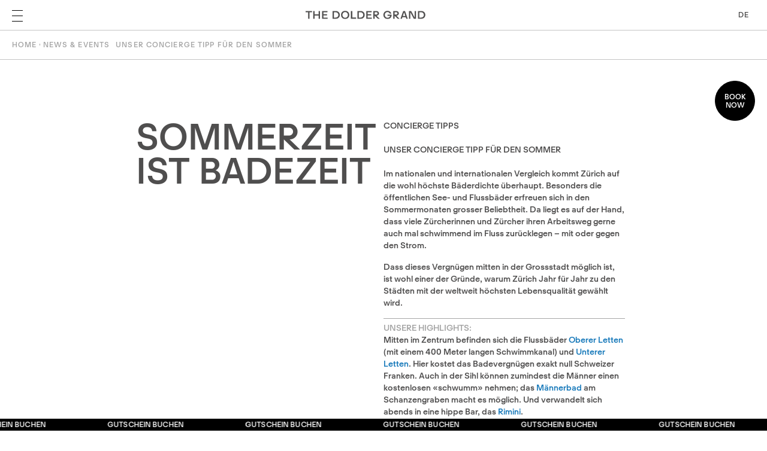

--- FILE ---
content_type: text/html; charset=UTF-8
request_url: https://www.thedoldergrand.com/concierge-tipp-zuercher-badis/
body_size: 13206
content:
<!DOCTYPE html>
<html lang="de-DE" prefix="og: https://ogp.me/ns#">
	<head>
		<meta charset="UTF-8" /> 
<meta name="viewport" content="width=device-width, initial-scale=1.0">
<title>Concierge Tipp - Zürcher Badis </title><link rel="pingback" href="https://www.thedoldergrand.com/wp/xmlrpc.php"/> 
<link rel='shortcut icon' type='image/x-icon' href='https://www.thedoldergrand.com/app/themes/dolder/assets/images/favicon.ico' />	<style>img:is([sizes="auto" i], [sizes^="auto," i]) { contain-intrinsic-size: 3000px 1500px }</style>
			<!-- DNS prefetch -->
		<link rel="dns-prefetch" href="//exploretock.com">
		<link rel="dns-prefetch" href="//www.exploretock.com">
		<link rel="dns-prefetch" href="//maps.googleapis.com">
		<link rel="dns-prefetch" href="//www.googletagmanager.com">

		<!-- Preconnect -->
		<link rel="preconnect" href="https://exploretock.com" crossorigin>
		<link rel="preconnect" href="https://www.exploretock.com" crossorigin>
		<link rel="preconnect" href="https://maps.googleapis.com" crossorigin>
		<link rel="preconnect" href="https://www.googletagmanager.com" crossorigin>
		
<!-- Search Engine Optimization by Rank Math PRO - https://rankmath.com/ -->
<title>Concierge Tipp - Zürcher Badis</title>
<meta name="description" content="Entdecken Sie jetzt die schönsten Freibäder der Stadt Zürich. Unser Concierge hat die schönsten für Sie zusammengestellt. Jetzt mehr erfahren"/>
<meta name="robots" content="follow, index, max-snippet:-1, max-video-preview:-1, max-image-preview:large"/>
<link rel="canonical" href="https://www.thedoldergrand.com/concierge-tipp-zuercher-badis/" />
<meta property="og:locale" content="de_DE" />
<meta property="og:type" content="article" />
<meta property="og:title" content="Concierge Tipp - Zürcher Badis" />
<meta property="og:description" content="Entdecken Sie jetzt die schönsten Freibäder der Stadt Zürich. Unser Concierge hat die schönsten für Sie zusammengestellt. Jetzt mehr erfahren" />
<meta property="og:url" content="https://www.thedoldergrand.com/concierge-tipp-zuercher-badis/" />
<meta property="og:site_name" content="The Dolder Grand - 5 Sterne Hotel Zürich mit Spa &amp; Wellness" />
<meta property="article:section" content="Concierge Tipps" />
<meta property="og:updated_time" content="2023-08-02T08:45:22+00:00" />
<meta property="og:image" content="https://www.thedoldergrand.com/app/uploads/2020/10/Dolder-Bad-1024x675.jpg" />
<meta property="og:image:secure_url" content="https://www.thedoldergrand.com/app/uploads/2020/10/Dolder-Bad-1024x675.jpg" />
<meta property="og:image:width" content="1024" />
<meta property="og:image:height" content="675" />
<meta property="og:image:alt" content="Concierge Tipp &#8211; Zürcher Badis" />
<meta property="og:image:type" content="image/jpeg" />
<meta property="article:published_time" content="2023-06-14T13:06:59+00:00" />
<meta property="article:modified_time" content="2023-08-02T08:45:22+00:00" />
<meta name="twitter:card" content="summary_large_image" />
<meta name="twitter:title" content="Concierge Tipp - Zürcher Badis" />
<meta name="twitter:description" content="Entdecken Sie jetzt die schönsten Freibäder der Stadt Zürich. Unser Concierge hat die schönsten für Sie zusammengestellt. Jetzt mehr erfahren" />
<meta name="twitter:site" content="@TheDolderGrand" />
<meta name="twitter:creator" content="@TheDolderGrand" />
<meta name="twitter:image" content="https://www.thedoldergrand.com/app/uploads/2020/10/Dolder-Bad-1024x675.jpg" />
<meta name="twitter:label1" content="Written by" />
<meta name="twitter:data1" content="Larissa Rusca" />
<meta name="twitter:label2" content="Time to read" />
<meta name="twitter:data2" content="Less than a minute" />
<script type="application/ld+json" class="rank-math-schema-pro">{"@context":"https://schema.org","@graph":[{"@type":["Hotel","Organization"],"@id":"https://www.thedoldergrand.com/#organization","name":"The Dolder Grand - 5 Sterne Hotel Z\u00fcrich mit Spa &amp; Wellness","url":"https://www.thedoldergrand.com","sameAs":["https://twitter.com/TheDolderGrand"],"logo":{"@type":"ImageObject","@id":"https://www.thedoldergrand.com/#logo","url":"https://www.thedoldergrand.com/app/uploads/2020/10/cropped-20191001_TDG_Favicon.png","contentUrl":"https://www.thedoldergrand.com/app/uploads/2020/10/cropped-20191001_TDG_Favicon.png","caption":"The Dolder Grand - 5 Sterne Hotel Z\u00fcrich mit Spa &amp; Wellness","inLanguage":"de-DE","width":"512","height":"512"},"openingHours":["Monday,Tuesday,Wednesday,Thursday,Friday,Saturday,Sunday 09:00-17:00"],"image":{"@id":"https://www.thedoldergrand.com/#logo"}},{"@type":"WebSite","@id":"https://www.thedoldergrand.com/#website","url":"https://www.thedoldergrand.com","name":"The Dolder Grand - 5 Sterne Hotel Z\u00fcrich mit Spa &amp; Wellness","publisher":{"@id":"https://www.thedoldergrand.com/#organization"},"inLanguage":"de-DE"},{"@type":"ImageObject","@id":"https://www.thedoldergrand.com/app/uploads/2020/10/Dolder-Bad.jpg","url":"https://www.thedoldergrand.com/app/uploads/2020/10/Dolder-Bad.jpg","width":"2184","height":"1440","inLanguage":"de-DE"},{"@type":"WebPage","@id":"https://www.thedoldergrand.com/concierge-tipp-zuercher-badis/#webpage","url":"https://www.thedoldergrand.com/concierge-tipp-zuercher-badis/","name":"Concierge Tipp - Z\u00fcrcher Badis","datePublished":"2023-06-14T13:06:59+00:00","dateModified":"2023-08-02T08:45:22+00:00","isPartOf":{"@id":"https://www.thedoldergrand.com/#website"},"primaryImageOfPage":{"@id":"https://www.thedoldergrand.com/app/uploads/2020/10/Dolder-Bad.jpg"},"inLanguage":"de-DE"},{"@type":"Person","@id":"https://www.thedoldergrand.com/author/larissa-rusca/","name":"Larissa Rusca","url":"https://www.thedoldergrand.com/author/larissa-rusca/","image":{"@type":"ImageObject","@id":"https://secure.gravatar.com/avatar/6c20d3187094009bb37105a96f5f4ad61151140d83610f882898ee8da2c718b7?s=96&amp;d=mm&amp;r=g","url":"https://secure.gravatar.com/avatar/6c20d3187094009bb37105a96f5f4ad61151140d83610f882898ee8da2c718b7?s=96&amp;d=mm&amp;r=g","caption":"Larissa Rusca","inLanguage":"de-DE"},"worksFor":{"@id":"https://www.thedoldergrand.com/#organization"}},{"@type":"BlogPosting","headline":"Concierge Tipp - Z\u00fcrcher Badis","datePublished":"2023-06-14T13:06:59+00:00","dateModified":"2023-08-02T08:45:22+00:00","author":{"@id":"https://www.thedoldergrand.com/author/larissa-rusca/","name":"Larissa Rusca"},"publisher":{"@id":"https://www.thedoldergrand.com/#organization"},"description":"Entdecken Sie jetzt die sch\u00f6nsten Freib\u00e4der der Stadt Z\u00fcrich. Unser Concierge hat die sch\u00f6nsten f\u00fcr Sie zusammengestellt. Jetzt mehr erfahren","name":"Concierge Tipp - Z\u00fcrcher Badis","@id":"https://www.thedoldergrand.com/concierge-tipp-zuercher-badis/#richSnippet","isPartOf":{"@id":"https://www.thedoldergrand.com/concierge-tipp-zuercher-badis/#webpage"},"image":{"@id":"https://www.thedoldergrand.com/app/uploads/2020/10/Dolder-Bad.jpg"},"inLanguage":"de-DE","mainEntityOfPage":{"@id":"https://www.thedoldergrand.com/concierge-tipp-zuercher-badis/#webpage"}}]}</script>
<!-- /Rank Math WordPress SEO plugin -->

<link rel="alternate" type="application/rss+xml" title="Dolder Grand &raquo; Concierge Tipp &#8211; Zürcher Badis Kommentar-Feed" href="https://www.thedoldergrand.com/concierge-tipp-zuercher-badis/feed/" />
<style id='classic-theme-styles-inline-css' type='text/css'>
/*! This file is auto-generated */
.wp-block-button__link{color:#fff;background-color:#32373c;border-radius:9999px;box-shadow:none;text-decoration:none;padding:calc(.667em + 2px) calc(1.333em + 2px);font-size:1.125em}.wp-block-file__button{background:#32373c;color:#fff;text-decoration:none}
</style>
<style id='safe-svg-svg-icon-style-inline-css' type='text/css'>
.safe-svg-cover{text-align:center}.safe-svg-cover .safe-svg-inside{display:inline-block;max-width:100%}.safe-svg-cover svg{fill:currentColor;height:100%;max-height:100%;max-width:100%;width:100%}

</style>
<style id='global-styles-inline-css' type='text/css'>
:root{--wp--preset--aspect-ratio--square: 1;--wp--preset--aspect-ratio--4-3: 4/3;--wp--preset--aspect-ratio--3-4: 3/4;--wp--preset--aspect-ratio--3-2: 3/2;--wp--preset--aspect-ratio--2-3: 2/3;--wp--preset--aspect-ratio--16-9: 16/9;--wp--preset--aspect-ratio--9-16: 9/16;--wp--preset--color--black: #000000;--wp--preset--color--cyan-bluish-gray: #abb8c3;--wp--preset--color--white: #ffffff;--wp--preset--color--pale-pink: #f78da7;--wp--preset--color--vivid-red: #cf2e2e;--wp--preset--color--luminous-vivid-orange: #ff6900;--wp--preset--color--luminous-vivid-amber: #fcb900;--wp--preset--color--light-green-cyan: #7bdcb5;--wp--preset--color--vivid-green-cyan: #00d084;--wp--preset--color--pale-cyan-blue: #8ed1fc;--wp--preset--color--vivid-cyan-blue: #0693e3;--wp--preset--color--vivid-purple: #9b51e0;--wp--preset--gradient--vivid-cyan-blue-to-vivid-purple: linear-gradient(135deg,rgba(6,147,227,1) 0%,rgb(155,81,224) 100%);--wp--preset--gradient--light-green-cyan-to-vivid-green-cyan: linear-gradient(135deg,rgb(122,220,180) 0%,rgb(0,208,130) 100%);--wp--preset--gradient--luminous-vivid-amber-to-luminous-vivid-orange: linear-gradient(135deg,rgba(252,185,0,1) 0%,rgba(255,105,0,1) 100%);--wp--preset--gradient--luminous-vivid-orange-to-vivid-red: linear-gradient(135deg,rgba(255,105,0,1) 0%,rgb(207,46,46) 100%);--wp--preset--gradient--very-light-gray-to-cyan-bluish-gray: linear-gradient(135deg,rgb(238,238,238) 0%,rgb(169,184,195) 100%);--wp--preset--gradient--cool-to-warm-spectrum: linear-gradient(135deg,rgb(74,234,220) 0%,rgb(151,120,209) 20%,rgb(207,42,186) 40%,rgb(238,44,130) 60%,rgb(251,105,98) 80%,rgb(254,248,76) 100%);--wp--preset--gradient--blush-light-purple: linear-gradient(135deg,rgb(255,206,236) 0%,rgb(152,150,240) 100%);--wp--preset--gradient--blush-bordeaux: linear-gradient(135deg,rgb(254,205,165) 0%,rgb(254,45,45) 50%,rgb(107,0,62) 100%);--wp--preset--gradient--luminous-dusk: linear-gradient(135deg,rgb(255,203,112) 0%,rgb(199,81,192) 50%,rgb(65,88,208) 100%);--wp--preset--gradient--pale-ocean: linear-gradient(135deg,rgb(255,245,203) 0%,rgb(182,227,212) 50%,rgb(51,167,181) 100%);--wp--preset--gradient--electric-grass: linear-gradient(135deg,rgb(202,248,128) 0%,rgb(113,206,126) 100%);--wp--preset--gradient--midnight: linear-gradient(135deg,rgb(2,3,129) 0%,rgb(40,116,252) 100%);--wp--preset--font-size--small: 13px;--wp--preset--font-size--medium: 20px;--wp--preset--font-size--large: 36px;--wp--preset--font-size--x-large: 42px;--wp--preset--spacing--20: 0.44rem;--wp--preset--spacing--30: 0.67rem;--wp--preset--spacing--40: 1rem;--wp--preset--spacing--50: 1.5rem;--wp--preset--spacing--60: 2.25rem;--wp--preset--spacing--70: 3.38rem;--wp--preset--spacing--80: 5.06rem;--wp--preset--shadow--natural: 6px 6px 9px rgba(0, 0, 0, 0.2);--wp--preset--shadow--deep: 12px 12px 50px rgba(0, 0, 0, 0.4);--wp--preset--shadow--sharp: 6px 6px 0px rgba(0, 0, 0, 0.2);--wp--preset--shadow--outlined: 6px 6px 0px -3px rgba(255, 255, 255, 1), 6px 6px rgba(0, 0, 0, 1);--wp--preset--shadow--crisp: 6px 6px 0px rgba(0, 0, 0, 1);}:where(.is-layout-flex){gap: 0.5em;}:where(.is-layout-grid){gap: 0.5em;}body .is-layout-flex{display: flex;}.is-layout-flex{flex-wrap: wrap;align-items: center;}.is-layout-flex > :is(*, div){margin: 0;}body .is-layout-grid{display: grid;}.is-layout-grid > :is(*, div){margin: 0;}:where(.wp-block-columns.is-layout-flex){gap: 2em;}:where(.wp-block-columns.is-layout-grid){gap: 2em;}:where(.wp-block-post-template.is-layout-flex){gap: 1.25em;}:where(.wp-block-post-template.is-layout-grid){gap: 1.25em;}.has-black-color{color: var(--wp--preset--color--black) !important;}.has-cyan-bluish-gray-color{color: var(--wp--preset--color--cyan-bluish-gray) !important;}.has-white-color{color: var(--wp--preset--color--white) !important;}.has-pale-pink-color{color: var(--wp--preset--color--pale-pink) !important;}.has-vivid-red-color{color: var(--wp--preset--color--vivid-red) !important;}.has-luminous-vivid-orange-color{color: var(--wp--preset--color--luminous-vivid-orange) !important;}.has-luminous-vivid-amber-color{color: var(--wp--preset--color--luminous-vivid-amber) !important;}.has-light-green-cyan-color{color: var(--wp--preset--color--light-green-cyan) !important;}.has-vivid-green-cyan-color{color: var(--wp--preset--color--vivid-green-cyan) !important;}.has-pale-cyan-blue-color{color: var(--wp--preset--color--pale-cyan-blue) !important;}.has-vivid-cyan-blue-color{color: var(--wp--preset--color--vivid-cyan-blue) !important;}.has-vivid-purple-color{color: var(--wp--preset--color--vivid-purple) !important;}.has-black-background-color{background-color: var(--wp--preset--color--black) !important;}.has-cyan-bluish-gray-background-color{background-color: var(--wp--preset--color--cyan-bluish-gray) !important;}.has-white-background-color{background-color: var(--wp--preset--color--white) !important;}.has-pale-pink-background-color{background-color: var(--wp--preset--color--pale-pink) !important;}.has-vivid-red-background-color{background-color: var(--wp--preset--color--vivid-red) !important;}.has-luminous-vivid-orange-background-color{background-color: var(--wp--preset--color--luminous-vivid-orange) !important;}.has-luminous-vivid-amber-background-color{background-color: var(--wp--preset--color--luminous-vivid-amber) !important;}.has-light-green-cyan-background-color{background-color: var(--wp--preset--color--light-green-cyan) !important;}.has-vivid-green-cyan-background-color{background-color: var(--wp--preset--color--vivid-green-cyan) !important;}.has-pale-cyan-blue-background-color{background-color: var(--wp--preset--color--pale-cyan-blue) !important;}.has-vivid-cyan-blue-background-color{background-color: var(--wp--preset--color--vivid-cyan-blue) !important;}.has-vivid-purple-background-color{background-color: var(--wp--preset--color--vivid-purple) !important;}.has-black-border-color{border-color: var(--wp--preset--color--black) !important;}.has-cyan-bluish-gray-border-color{border-color: var(--wp--preset--color--cyan-bluish-gray) !important;}.has-white-border-color{border-color: var(--wp--preset--color--white) !important;}.has-pale-pink-border-color{border-color: var(--wp--preset--color--pale-pink) !important;}.has-vivid-red-border-color{border-color: var(--wp--preset--color--vivid-red) !important;}.has-luminous-vivid-orange-border-color{border-color: var(--wp--preset--color--luminous-vivid-orange) !important;}.has-luminous-vivid-amber-border-color{border-color: var(--wp--preset--color--luminous-vivid-amber) !important;}.has-light-green-cyan-border-color{border-color: var(--wp--preset--color--light-green-cyan) !important;}.has-vivid-green-cyan-border-color{border-color: var(--wp--preset--color--vivid-green-cyan) !important;}.has-pale-cyan-blue-border-color{border-color: var(--wp--preset--color--pale-cyan-blue) !important;}.has-vivid-cyan-blue-border-color{border-color: var(--wp--preset--color--vivid-cyan-blue) !important;}.has-vivid-purple-border-color{border-color: var(--wp--preset--color--vivid-purple) !important;}.has-vivid-cyan-blue-to-vivid-purple-gradient-background{background: var(--wp--preset--gradient--vivid-cyan-blue-to-vivid-purple) !important;}.has-light-green-cyan-to-vivid-green-cyan-gradient-background{background: var(--wp--preset--gradient--light-green-cyan-to-vivid-green-cyan) !important;}.has-luminous-vivid-amber-to-luminous-vivid-orange-gradient-background{background: var(--wp--preset--gradient--luminous-vivid-amber-to-luminous-vivid-orange) !important;}.has-luminous-vivid-orange-to-vivid-red-gradient-background{background: var(--wp--preset--gradient--luminous-vivid-orange-to-vivid-red) !important;}.has-very-light-gray-to-cyan-bluish-gray-gradient-background{background: var(--wp--preset--gradient--very-light-gray-to-cyan-bluish-gray) !important;}.has-cool-to-warm-spectrum-gradient-background{background: var(--wp--preset--gradient--cool-to-warm-spectrum) !important;}.has-blush-light-purple-gradient-background{background: var(--wp--preset--gradient--blush-light-purple) !important;}.has-blush-bordeaux-gradient-background{background: var(--wp--preset--gradient--blush-bordeaux) !important;}.has-luminous-dusk-gradient-background{background: var(--wp--preset--gradient--luminous-dusk) !important;}.has-pale-ocean-gradient-background{background: var(--wp--preset--gradient--pale-ocean) !important;}.has-electric-grass-gradient-background{background: var(--wp--preset--gradient--electric-grass) !important;}.has-midnight-gradient-background{background: var(--wp--preset--gradient--midnight) !important;}.has-small-font-size{font-size: var(--wp--preset--font-size--small) !important;}.has-medium-font-size{font-size: var(--wp--preset--font-size--medium) !important;}.has-large-font-size{font-size: var(--wp--preset--font-size--large) !important;}.has-x-large-font-size{font-size: var(--wp--preset--font-size--x-large) !important;}
:where(.wp-block-post-template.is-layout-flex){gap: 1.25em;}:where(.wp-block-post-template.is-layout-grid){gap: 1.25em;}
:where(.wp-block-columns.is-layout-flex){gap: 2em;}:where(.wp-block-columns.is-layout-grid){gap: 2em;}
:root :where(.wp-block-pullquote){font-size: 1.5em;line-height: 1.6;}
</style>
<link rel='stylesheet' id='contact-form-7-css' href='https://www.thedoldergrand.com/app/plugins/contact-form-7/includes/css/styles.css?ver=6.1.4' type='text/css' media='all' />
<link rel='stylesheet' id='santapress-css' href='https://www.thedoldergrand.com/app/plugins/santapress/public/css/santapress-public-all.min.css?ver=1.7.1' type='text/css' media='all' />
<style id='santapress-inline-css' type='text/css'>
h1.santapress-title {

color: black;
color: inherit;
text-shadow: none;
font-family: Dolder Sans;
text-transform: uppercase;

}


.santapress-post.modal.santapress-layout-01 {
background: white;
border: none;
}

.santapress-post.modal:after {
background-image: none;
}

.santapress-post.modal.santapress-layout-01:before {
background-image: none;
}





.santapress-post.modal.santapress-layout-01 h1.santapress-title, .santapress-post.modal.santapress-layout-01 h2.spquiz-question {
  color: #4F4E4E;
  font-size: 18px;
}

.santapress-post.modal.santapress-layout-01 p {
color: #4F4E4E;
text-align: left;
}

.sp-modal-wrapper .blocker  {
z-index: 999;
}

.santapress-post.modal:hover {
    transform: scale(0.95);
.santapress-post.modal, .sp-modal-iframe.modal { max-width: 700px }
.santapress-post.modal:before { display:none; }
.santapress-post.modal:after { display:none; }
</style>
<link rel='stylesheet' id='dolder-style-css' href='https://www.thedoldergrand.com/app/themes/dolder/assets/style.css?ver=1.0.0' type='text/css' media='all' />
<link rel='stylesheet' id='searchwp-live-search-css' href='https://www.thedoldergrand.com/app/plugins/searchwp-live-ajax-search/assets/styles/style.min.css?ver=1.8.6' type='text/css' media='all' />
<style id='searchwp-live-search-inline-css' type='text/css'>
.searchwp-live-search-result .searchwp-live-search-result--title a {
  font-size: 16px;
}
.searchwp-live-search-result .searchwp-live-search-result--price {
  font-size: 14px;
}
.searchwp-live-search-result .searchwp-live-search-result--add-to-cart .button {
  font-size: 14px;
}

</style>
<link rel='stylesheet' id='searchwp-forms-css' href='https://www.thedoldergrand.com/app/plugins/searchwp/assets/css/frontend/search-forms.min.css?ver=4.5.5' type='text/css' media='all' />
<script type="text/javascript" id="wpml-cookie-js-extra">
/* <![CDATA[ */
var wpml_cookies = {"wp-wpml_current_language":{"value":"de","expires":1,"path":"\/"}};
var wpml_cookies = {"wp-wpml_current_language":{"value":"de","expires":1,"path":"\/"}};
/* ]]> */
</script>
<script type="text/javascript" src="https://www.thedoldergrand.com/app/plugins/sitepress-multilingual-cms/res/js/cookies/language-cookie.js?ver=486900" id="wpml-cookie-js" defer="defer" data-wp-strategy="defer"></script>
<script type="text/javascript" src="https://www.thedoldergrand.com/wp/wp-includes/js/jquery/jquery.min.js?ver=3.7.1" id="jquery-core-js"></script>
<script type="text/javascript" src="https://www.thedoldergrand.com/wp/wp-includes/js/jquery/jquery-migrate.min.js?ver=3.4.1" id="jquery-migrate-js"></script>
<link rel="https://api.w.org/" href="https://www.thedoldergrand.com/wp-json/" /><link rel="alternate" title="JSON" type="application/json" href="https://www.thedoldergrand.com/wp-json/wp/v2/posts/25248" /><link rel="EditURI" type="application/rsd+xml" title="RSD" href="https://www.thedoldergrand.com/wp/xmlrpc.php?rsd" />

<link rel='shortlink' href='https://www.thedoldergrand.com/?p=25248' />
<link rel="alternate" title="oEmbed (JSON)" type="application/json+oembed" href="https://www.thedoldergrand.com/wp-json/oembed/1.0/embed?url=https%3A%2F%2Fwww.thedoldergrand.com%2Fconcierge-tipp-zuercher-badis%2F" />
<link rel="alternate" title="oEmbed (XML)" type="text/xml+oembed" href="https://www.thedoldergrand.com/wp-json/oembed/1.0/embed?url=https%3A%2F%2Fwww.thedoldergrand.com%2Fconcierge-tipp-zuercher-badis%2F&#038;format=xml" />
<meta name="generator" content="WPML ver:4.8.6 stt:5,65,1,4,3,45;" />
<meta name="facebook-domain-verification" content="nvzetmdsmt6wgd08788q46qhro3rz3" />

<!-- Google Tag Manager -->
<script>(function(w,d,s,l,i){w[l]=w[l]||[];w[l].push({'gtm.start':
new Date().getTime(),event:'gtm.js'});var f=d.getElementsByTagName(s)[0],
j=d.createElement(s),dl=l!='dataLayer'?'&l='+l:'';j.async=true;j.src=
'https://www.googletagmanager.com/gtm.js?id='+i+dl;f.parentNode.insertBefore(j,f);
})(window,document,'script','dataLayer','GTM-T5ZX5J');</script>
<!-- End Google Tag Manager -->
<script>
    !function(t,o,c,k){if(!t.tock){var e=t.tock=function(){e.callMethod?
    e.callMethod.apply(e,arguments):e.queue.push(arguments)};t._tock||(t._tock=e),
    e.push=e,e.loaded=!0,e.version='1.0',e.queue=[];var f=o.createElement(c);f.async=!0,
    f.src=k;var g=o.getElementsByTagName(c)[0];g.parentNode.insertBefore(f,g)}}(
    window,document,'script','https://www.exploretock.com/tock.js');

    tock('init', 'blooms-zurich');
    </script><link rel="icon" href="https://www.thedoldergrand.com/app/uploads/2021/08/cropped-TDG_Favicon-32x32-1-32x32.png" sizes="32x32" />
<link rel="icon" href="https://www.thedoldergrand.com/app/uploads/2021/08/cropped-TDG_Favicon-32x32-1-192x192.png" sizes="192x192" />
<link rel="apple-touch-icon" href="https://www.thedoldergrand.com/app/uploads/2021/08/cropped-TDG_Favicon-32x32-1-180x180.png" />
<meta name="msapplication-TileImage" content="https://www.thedoldergrand.com/app/uploads/2021/08/cropped-TDG_Favicon-32x32-1-270x270.png" />
	</head>
	<body class="wp-singular post-template-default single single-post postid-25248 single-format-standard wp-theme-dolder no-js de">
		<!-- Google Tag Manager (noscript) -->
<noscript><iframe src="https://www.googletagmanager.com/ns.html?id=GTM-T5ZX5J"
height="0" width="0" style="display:none;visibility:hidden"></iframe></noscript>
<!-- End Google Tag Manager (noscript) -->		<script type="text/javascript">document.body.className = document.body.className.replace( 'no-js', 'js' );</script>
		
		<header id="masthead">
			<div class="outer-grid-container">
				<div class="grid-container">
					<div class="grid-x grid-margin-x">
						<div class="cell">
							<div class="header-wrapper">
								<div class="search-form-wrapper">
									<a href="#" class="open-search">
										<span class="icon-search"></span>
										Suche									</a>
								</div>

								<button class="menu-toggle hamburger hamburger--squeeze" type="button">
									<span class="hamburger-box">
										<span class="hamburger-inner"></span>
									</span>
								</button>

								<nav id="main-menu-left" role="navigation" class="main-menu left">
									<ul id="menu-main-menu-left" class="menu"><li id="menu-item-30437" class="menu-item menu-item-type-post_type menu-item-object-page menu-item-has-children menu-item-30437"><a href="https://www.thedoldergrand.com/portrait-destination/">Hotel</a>
<ul class="sub-menu">
	<li id="menu-item-13376" class="menu-item menu-item-type-post_type menu-item-object-page menu-item-13376"><a href="https://www.thedoldergrand.com/portrait-destination/" class="with-hover-image">Portrait &amp; Destination<div style='background-image: url("https://www.thedoldergrand.com/app/uploads/2020/09/HIBR_D_00198588_send-480x320.jpg");' class="hover-image"></div></a>
</li>
	<li id="menu-item-247" class="menu-item menu-item-type-post_type menu-item-object-page menu-item-247"><a href="https://www.thedoldergrand.com/kunst-architektur/" class="with-hover-image">Kunst, Architektur &amp; Lifestyle<div style='background-image: url("https://www.thedoldergrand.com/app/uploads/2020/09/HIBR_D_00197238_send_web-480x320.jpg");' class="hover-image"></div></a>
</li>
	<li id="menu-item-248" class="menu-item menu-item-type-post_type menu-item-object-page menu-item-248"><a href="https://www.thedoldergrand.com/concierge-services/" class="with-hover-image">Concierge &amp; Services<div style='background-image: url("https://www.thedoldergrand.com/app/uploads/2023/02/DSC05819-Bearbeitet_1-480x320.jpg");' class="hover-image"></div></a>
</li>
	<li id="menu-item-242" class="menu-item menu-item-type-post_type menu-item-object-page menu-item-242"><a href="https://www.thedoldergrand.com/news-events/" class="with-hover-image">News &amp; Events<div style='background-image: url("https://www.thedoldergrand.com/app/uploads/2020/08/pexels-alex-conchillos-3888585-480x641.jpg");' class="hover-image"></div></a>
</li>
	<li id="menu-item-30770" class="menu-item menu-item-type-post_type menu-item-object-page menu-item-30770"><a href="https://www.thedoldergrand.com/gutscheine/" class="with-hover-image">Gutscheine<div style='background-image: url("https://www.thedoldergrand.com/app/uploads/2020/07/pexels-prashant-gautam-3783385-480x640.jpg");' class="hover-image"></div></a>
</li>
	<li id="menu-item-32308" class="menu-item menu-item-type-custom menu-item-object-custom menu-item-32308"><a href="https://shop.thedoldergrand.com/products/category/16891/" class="with-hover-image">Shop<div style='background-image: url("https://www.thedoldergrand.com/app/uploads/2020/08/pexels-alex-conchillos-3941855-480x641.jpg");' class="hover-image"></div></a>
</li>
	<li id="menu-item-33470" class="menu-item menu-item-type-custom menu-item-object-custom menu-item-33470"><a href="https://www.lhw.com/leaders-club-hub?hotel=6784" class="with-hover-image">Leaders Club<div style='background-image: url("https://www.thedoldergrand.com/app/uploads/2020/09/HIBR_D_00197221_send-480x640.jpg");' class="hover-image"></div></a>
</li>
	<li id="menu-item-36572" class="menu-item menu-item-type-post_type menu-item-object-page menu-item-36572"><a href="https://www.thedoldergrand.com/le-club-lacoste-zurich/" class="with-hover-image">Le Club Lacoste Zurich<div style='background-image: url("https://www.thedoldergrand.com/app/uploads/2025/07/NZA_4428-480x720.jpg");' class="hover-image"></div></a>
</li>
</ul>
</li>
<li id="menu-item-30438" class="menu-item menu-item-type-post_type menu-item-object-page menu-item-has-children menu-item-30438"><a href="https://www.thedoldergrand.com/zimmer/">Zimmer &#038; Suiten</a>
<ul class="sub-menu">
	<li id="menu-item-11515" class="menu-item menu-item-type-post_type menu-item-object-page menu-item-11515"><a href="https://www.thedoldergrand.com/zimmer/" class="with-hover-image">Zimmer<div style='background-image: url("https://www.thedoldergrand.com/app/uploads/2024/10/The-Dolder-Grand_Doppelzimmer-Deluxe-480x320.jpg");' class="hover-image"></div></a>
</li>
	<li id="menu-item-11514" class="menu-item menu-item-type-post_type menu-item-object-page menu-item-11514"><a href="https://www.thedoldergrand.com/junior-suiten/" class="with-hover-image">Junior Suiten<div style='background-image: url("https://www.thedoldergrand.com/app/uploads/2024/10/Junior-Suite-Grand_Wing-2-480x320.jpg");' class="hover-image"></div></a>
</li>
	<li id="menu-item-11513" class="menu-item menu-item-type-post_type menu-item-object-page menu-item-11513"><a href="https://www.thedoldergrand.com/suiten/" class="with-hover-image">Suiten<div style='background-image: url("https://www.thedoldergrand.com/app/uploads/2021/12/Golf-Suite_fullres-2-480x320.jpg");' class="hover-image"></div></a>
</li>
	<li id="menu-item-11512" class="menu-item menu-item-type-post_type menu-item-object-page menu-item-11512"><a href="https://www.thedoldergrand.com/praesidenten-suiten/" class="with-hover-image">Pr&auml;sidenten Suiten<div style='background-image: url("https://www.thedoldergrand.com/app/uploads/2024/10/Carezza-Suite-3-480x320.jpg");' class="hover-image"></div></a>
</li>
	<li id="menu-item-26349" class="menu-item menu-item-type-custom menu-item-object-custom menu-item-26349"><a href="https://www.thedoldergrand.com/special-offer/butler-service/" class="with-hover-image">Butler Service<div style='background-image: url("https://www.thedoldergrand.com/app/uploads/2020/08/HB_Drohne_TDG_web-480x320.jpg");' class="hover-image"></div></a>
</li>
	<li id="menu-item-11516" class="menu-item menu-item-type-post_type menu-item-object-page menu-item-11516"><a href="https://www.thedoldergrand.com/special-offers-listing/" class="with-hover-image">Special Offers<div style='background-image: url("https://www.thedoldergrand.com/app/uploads/2021/12/Suite-Deluxe_fullres-1-480x320.jpg");' class="hover-image"></div></a>
</li>
</ul>
</li>
<li id="menu-item-34185" class="menu-item menu-item-type-post_type menu-item-object-page menu-item-has-children menu-item-34185"><a href="https://www.thedoldergrand.com/galerie/">Galerie</a>
<ul class="sub-menu">
	<li id="menu-item-34186" class="menu-item menu-item-type-post_type menu-item-object-page menu-item-34186"><a href="https://www.thedoldergrand.com/galerie/" class="with-hover-image">Galerie<div style='background-image: url("https://www.thedoldergrand.com/app/uploads/2025/01/The-Dolder-Grand_&copy;hieplerblunier-2-480x320.jpg");' class="hover-image"></div></a>
</li>
</ul>
</li>
</ul>								</nav>

								<div id="logo">
																			
																					<div class="logo-wrapper">
												<a class="logo logo-1 active" href="https://www.thedoldergrand.com" target="_self">
													<img width="742" height="53" src="https://www.thedoldergrand.com/app/uploads/2020/09/dolder-logo.svg" class="attachment-medium size-medium" alt="" id="first_logo" decoding="async" loading="lazy" />												</a>
																							</div>
																													</div>

								<nav id="main-menu-right" role="navigation" class="main-menu right">
									<ul id="menu-main-menu-right" class="menu"><li id="menu-item-261" class="menu-item menu-item-type-post_type menu-item-object-page menu-item-has-children menu-item-261"><a href="https://www.thedoldergrand.com/kulinarik/">Kulinarik</a>
<ul class="sub-menu">
	<li id="menu-item-262" class="menu-item menu-item-type-post_type menu-item-object-page menu-item-262"><a href="https://www.thedoldergrand.com/the-restaurant/" class="with-hover-image">The Restaurant<div style='background-image: url("https://www.thedoldergrand.com/app/uploads/2020/08/HB_The_Restaurant_web-1-480x369.jpg");' class="hover-image"></div></a>
</li>
	<li id="menu-item-263" class="menu-item menu-item-type-post_type menu-item-object-page menu-item-263"><a href="https://www.thedoldergrand.com/restaurant-saltz/" class="with-hover-image">Restaurant Saltz<div style='background-image: url("https://www.thedoldergrand.com/app/uploads/2020/09/HIBR_D_00198241-HDR_send_web-480x320.jpg");' class="hover-image"></div></a>
</li>
	<li id="menu-item-23202" class="menu-item menu-item-type-post_type menu-item-object-page menu-item-23202"><a href="https://www.thedoldergrand.com/mikuriya/" class="with-hover-image">Mikuriya<div style='background-image: url("https://www.thedoldergrand.com/app/uploads/2023/04/Mikuriya1021_1-480x360.jpg");' class="hover-image"></div></a>
</li>
	<li id="menu-item-24502" class="menu-item menu-item-type-post_type menu-item-object-page menu-item-24502"><a href="https://www.thedoldergrand.com/restaurant-blooms/" class="with-hover-image">blooms<div style='background-image: url("https://www.thedoldergrand.com/app/uploads/2025/07/Charles-Blunier-Co-The-Dolder-Grand_14_106-1-e1752737920369-480x384.jpg");' class="hover-image"></div></a>
</li>
	<li id="menu-item-266" class="menu-item menu-item-type-post_type menu-item-object-page menu-item-266"><a href="https://www.thedoldergrand.com/canvas-bar-lounge/" class="with-hover-image">Canvas Bar &amp; Lounge<div style='background-image: url("https://www.thedoldergrand.com/app/uploads/2024/09/RET_6766-1-480x320.jpg");' class="hover-image"></div></a>
</li>
	<li id="menu-item-25119" class="menu-item menu-item-type-post_type menu-item-object-page menu-item-25119"><a href="https://www.thedoldergrand.com/brunch/" class="with-hover-image">Brunch<div style='background-image: url("https://www.thedoldergrand.com/app/uploads/2023/02/Brunch-Saltz-480x342.png");' class="hover-image"></div></a>
</li>
	<li id="menu-item-37573" class="menu-item menu-item-type-post_type menu-item-object-page menu-item-37573"><a href="https://www.thedoldergrand.com/the-grand-heritage/" class="with-hover-image">The Grand Heritage<div style='background-image: url("https://www.thedoldergrand.com/app/uploads/2024/09/Grand-Heritage_Banner-3-480x187.jpg");' class="hover-image"></div></a>
</li>
	<li id="menu-item-37279" class="menu-item menu-item-type-custom menu-item-object-custom menu-item-37279"><a href="https://www.thedoldergrand.com/special-offer/afternoon-tea/" class="with-hover-image">Afternoon Tea<div style='background-image: url("https://www.thedoldergrand.com/app/uploads/2022/09/Afternoon-Tea-023_R-480x320.jpg");' class="hover-image"></div></a>
</li>
	<li id="menu-item-34743" class="menu-item menu-item-type-custom menu-item-object-custom menu-item-34743"><a href="https://www.thedoldergrand.com/special-offers-listing/?category=kulinarik" class="with-hover-image">Special Offers<div style='background-image: url("https://www.thedoldergrand.com/app/uploads/2025/02/1881_Besteck-e1739807897213-480x320.jpg");' class="hover-image"></div></a>
</li>
</ul>
</li>
<li id="menu-item-31" class="menu-item menu-item-type-post_type menu-item-object-page menu-item-has-children menu-item-31"><a href="https://www.thedoldergrand.com/spa/">Spa</a>
<ul class="sub-menu">
	<li id="menu-item-22826" class="menu-item menu-item-type-post_type menu-item-object-page menu-item-22826"><a href="https://www.thedoldergrand.com/spa/" class="with-hover-image">Spa<div style='background-image: url("https://www.thedoldergrand.com/app/uploads/2020/08/HIBR_D_00197801_send_web-480x320.jpg");' class="hover-image"></div></a>
</li>
	<li id="menu-item-22824" class="menu-item menu-item-type-post_type menu-item-object-page menu-item-22824"><a href="https://www.thedoldergrand.com/spa-behandlungen/" class="with-hover-image">Spa Behandlungen<div style='background-image: url("https://www.thedoldergrand.com/app/uploads/2020/12/noah-usry-cojUQF-9GT0-unsplash-480x640.jpg");' class="hover-image"></div></a>
</li>
	<li id="menu-item-22825" class="menu-item menu-item-type-post_type menu-item-object-page menu-item-22825"><a href="https://www.thedoldergrand.com/fitness/" class="with-hover-image">Fitness &amp; Meditation<div style='background-image: url("https://www.thedoldergrand.com/app/uploads/2020/10/HB_Spa_Pool_web-480x320.jpg");' class="hover-image"></div></a>
</li>
	<li id="menu-item-10481" class="menu-item menu-item-type-post_type menu-item-object-page menu-item-10481"><a href="https://www.thedoldergrand.com/medical/" class="with-hover-image">Medical<div style='background-image: url("https://www.thedoldergrand.com/app/uploads/2020/08/HB_Spa_FO_web-480x320.jpg");' class="hover-image"></div></a>
</li>
	<li id="menu-item-30425" class="menu-item menu-item-type-custom menu-item-object-custom menu-item-30425"><a href="https://www.thedoldergrand.com/special-offers-listing/?category=spa" class="with-hover-image">Special Offers Spa<div style='background-image: url("https://www.thedoldergrand.com/app/uploads/2020/08/pexels-alex-conchillos-3941855-480x641.jpg");' class="hover-image"></div></a>
</li>
</ul>
</li>
<li id="menu-item-30439" class="menu-item menu-item-type-post_type menu-item-object-page menu-item-has-children menu-item-30439"><a href="https://www.thedoldergrand.com/hochzeiten/">Events &#038; Hochzeiten</a>
<ul class="sub-menu">
	<li id="menu-item-10941" class="menu-item menu-item-type-post_type menu-item-object-page menu-item-10941"><a href="https://www.thedoldergrand.com/hochzeiten/" class="with-hover-image">Hochzeiten<div style='background-image: url("https://www.thedoldergrand.com/app/uploads/2020/08/HB_Treppenhaus_web-480x261.jpg");' class="hover-image"></div></a>
</li>
	<li id="menu-item-10942" class="menu-item menu-item-type-post_type menu-item-object-page menu-item-10942"><a href="https://www.thedoldergrand.com/firmenevents/" class="with-hover-image">Firmenevents<div style='background-image: url("https://www.thedoldergrand.com/app/uploads/2021/07/Event-Rooms-200790_R-480x320.jpg");' class="hover-image"></div></a>
</li>
	<li id="menu-item-10943" class="menu-item menu-item-type-post_type menu-item-object-page menu-item-10943"><a href="https://www.thedoldergrand.com/private-events/" class="with-hover-image">Private Events<div style='background-image: url("https://www.thedoldergrand.com/app/uploads/2024/10/foto-38-480x320.jpg");' class="hover-image"></div></a>
</li>
	<li id="menu-item-10944" class="menu-item menu-item-type-post_type menu-item-object-page menu-item-10944"><a href="https://www.thedoldergrand.com/raumlichkeiten/" class="with-hover-image">R&auml;umlichkeiten<div style='background-image: url("https://www.thedoldergrand.com/app/uploads/2020/09/HIBR_D_00198588_send-480x320.jpg");' class="hover-image"></div></a>
</li>
</ul>
</li>
</ul>								</nav>

																									<div class="active-language">
									<span class="language active code-de">de</span>									</div>
								
								<div class="mobile-menu-wrapper">
									<div class="outer-grid-container">
										<div class="grid-container">
											<div class="grid-x grid-margin-x">
												<div class="cell">

													<div class="close-item"><i class="icon icon-close"></i></div>
													<hr class="devider">
													<nav id="mobile-main-menu" role="navigation" class="mobile-main-menu mobile-menu">
														<ul id="menu-mobile-main-menu" class="menu"><li id="menu-item-30543" class="menu-item menu-item-type-post_type menu-item-object-page menu-item-has-children menu-item-30543"><a href="https://www.thedoldergrand.com/portrait-destination/">Hotel</a>
<ul class="sub-menu">
	<li id="menu-item-13553" class="menu-item menu-item-type-post_type menu-item-object-page menu-item-13553"><a href="https://www.thedoldergrand.com/portrait-destination/">Portrait &#038; Destination</a></li>
	<li id="menu-item-1188" class="menu-item menu-item-type-post_type menu-item-object-page menu-item-1188"><a href="https://www.thedoldergrand.com/kunst-architektur/">Kunst, Architektur &#038; Lifestyle</a></li>
	<li id="menu-item-1189" class="menu-item menu-item-type-post_type menu-item-object-page menu-item-1189"><a href="https://www.thedoldergrand.com/concierge-services/">Concierge &#038; Services</a></li>
	<li id="menu-item-1190" class="menu-item menu-item-type-post_type menu-item-object-page menu-item-1190"><a href="https://www.thedoldergrand.com/news-events/">News &#038; Events</a></li>
	<li id="menu-item-32310" class="menu-item menu-item-type-custom menu-item-object-custom menu-item-32310"><a href="https://www.thedoldergrand.com/gutscheine/">Gutscheine</a></li>
	<li id="menu-item-32309" class="menu-item menu-item-type-custom menu-item-object-custom menu-item-32309"><a href="https://shop.thedoldergrand.com/products/category/16891/">Shop</a></li>
	<li id="menu-item-38460" class="menu-item menu-item-type-post_type menu-item-object-page menu-item-38460"><a href="https://www.thedoldergrand.com/le-club-lacoste-zurich/">Le Club Lacoste Zurich</a></li>
</ul>
</li>
<li id="menu-item-30544" class="menu-item menu-item-type-post_type menu-item-object-page menu-item-has-children menu-item-30544"><a href="https://www.thedoldergrand.com/zimmer/">Zimmer &#038; Suiten</a>
<ul class="sub-menu">
	<li id="menu-item-11520" class="menu-item menu-item-type-post_type menu-item-object-page menu-item-11520"><a href="https://www.thedoldergrand.com/zimmer/">Zimmer</a></li>
	<li id="menu-item-11519" class="menu-item menu-item-type-post_type menu-item-object-page menu-item-11519"><a href="https://www.thedoldergrand.com/junior-suiten/">Junior Suiten</a></li>
	<li id="menu-item-11518" class="menu-item menu-item-type-post_type menu-item-object-page menu-item-11518"><a href="https://www.thedoldergrand.com/suiten/">Suiten</a></li>
	<li id="menu-item-11517" class="menu-item menu-item-type-post_type menu-item-object-page menu-item-11517"><a href="https://www.thedoldergrand.com/praesidenten-suiten/">Präsidenten Suiten</a></li>
	<li id="menu-item-26350" class="menu-item menu-item-type-custom menu-item-object-custom menu-item-26350"><a href="https://www.thedoldergrand.com/special-offer/butler-service/">Butler Service</a></li>
	<li id="menu-item-11521" class="menu-item menu-item-type-post_type menu-item-object-page menu-item-11521"><a href="https://www.thedoldergrand.com/special-offers-listing/">Special Offers</a></li>
</ul>
</li>
<li id="menu-item-38461" class="menu-item menu-item-type-post_type menu-item-object-page menu-item-38461"><a href="https://www.thedoldergrand.com/galerie/">Galerie</a></li>
<li id="menu-item-1192" class="menu-item menu-item-type-post_type menu-item-object-page menu-item-has-children menu-item-1192"><a href="https://www.thedoldergrand.com/kulinarik/">Kulinarik</a>
<ul class="sub-menu">
	<li id="menu-item-1193" class="menu-item menu-item-type-post_type menu-item-object-page menu-item-1193"><a href="https://www.thedoldergrand.com/the-restaurant/">The Restaurant</a></li>
	<li id="menu-item-1194" class="menu-item menu-item-type-post_type menu-item-object-page menu-item-1194"><a href="https://www.thedoldergrand.com/restaurant-saltz/">Restaurant Saltz</a></li>
	<li id="menu-item-23203" class="menu-item menu-item-type-post_type menu-item-object-page menu-item-23203"><a href="https://www.thedoldergrand.com/mikuriya/">Mikuriya</a></li>
	<li id="menu-item-24507" class="menu-item menu-item-type-post_type menu-item-object-page menu-item-24507"><a href="https://www.thedoldergrand.com/restaurant-blooms/">Restaurant blooms</a></li>
	<li id="menu-item-1196" class="menu-item menu-item-type-post_type menu-item-object-page menu-item-1196"><a href="https://www.thedoldergrand.com/canvas-bar-lounge/">Canvas Bar &#038; Lounge</a></li>
	<li id="menu-item-13094" class="menu-item menu-item-type-post_type menu-item-object-page menu-item-13094"><a href="https://www.thedoldergrand.com/brunch/">Brunch</a></li>
	<li id="menu-item-37574" class="menu-item menu-item-type-post_type menu-item-object-page menu-item-37574"><a href="https://www.thedoldergrand.com/the-grand-heritage/">The Grand Heritage</a></li>
	<li id="menu-item-37282" class="menu-item menu-item-type-custom menu-item-object-custom menu-item-37282"><a href="https://www.thedoldergrand.com/special-offer/afternoon-tea/">Afternoon Tea</a></li>
	<li id="menu-item-34741" class="menu-item menu-item-type-custom menu-item-object-custom menu-item-34741"><a href="https://www.thedoldergrand.com/special-offers-listing/?category=kulinarik">Special Offers</a></li>
</ul>
</li>
<li id="menu-item-1198" class="menu-item menu-item-type-post_type menu-item-object-page menu-item-has-children menu-item-1198"><a href="https://www.thedoldergrand.com/spa/">Spa</a>
<ul class="sub-menu">
	<li id="menu-item-22830" class="menu-item menu-item-type-post_type menu-item-object-page menu-item-22830"><a href="https://www.thedoldergrand.com/spa/">Spa</a></li>
	<li id="menu-item-22828" class="menu-item menu-item-type-post_type menu-item-object-page menu-item-22828"><a href="https://www.thedoldergrand.com/spa-behandlungen/">Spa Behandlungen</a></li>
	<li id="menu-item-22829" class="menu-item menu-item-type-post_type menu-item-object-page menu-item-22829"><a href="https://www.thedoldergrand.com/fitness/">Fitness &#038; Meditation</a></li>
	<li id="menu-item-10959" class="menu-item menu-item-type-post_type menu-item-object-page menu-item-10959"><a href="https://www.thedoldergrand.com/medical/">Medical</a></li>
	<li id="menu-item-30426" class="menu-item menu-item-type-custom menu-item-object-custom menu-item-30426"><a href="https://www.thedoldergrand.com/special-offers-listing/?category=spa">Special Offers Spa</a></li>
</ul>
</li>
<li id="menu-item-30545" class="menu-item menu-item-type-post_type menu-item-object-page menu-item-has-children menu-item-30545"><a href="https://www.thedoldergrand.com/hochzeiten/">Events &#038; Hochzeiten</a>
<ul class="sub-menu">
	<li id="menu-item-10949" class="menu-item menu-item-type-post_type menu-item-object-page menu-item-10949"><a href="https://www.thedoldergrand.com/hochzeiten/">Hochzeiten</a></li>
	<li id="menu-item-10950" class="menu-item menu-item-type-post_type menu-item-object-page menu-item-10950"><a href="https://www.thedoldergrand.com/firmenevents/">Firmenevents</a></li>
	<li id="menu-item-10951" class="menu-item menu-item-type-post_type menu-item-object-page menu-item-10951"><a href="https://www.thedoldergrand.com/private-events/">Private Events</a></li>
	<li id="menu-item-10952" class="menu-item menu-item-type-post_type menu-item-object-page menu-item-10952"><a href="https://www.thedoldergrand.com/raumlichkeiten/">Räumlichkeiten</a></li>
</ul>
</li>
</ul>													</nav>

																											<div id="mobile-language-switcher" class="mobile-language-switcher mobile-menu">
															<div class="menu">
																<div class="menu-item menu-item-has-children">
																	<a class="menu-item language active code-de">de</a>																	<div class="sub-menu">
																		<div class="menu-item"><a href="https://www.thedoldergrand.com/en/concierge-tip-zuerich-outdoor-pools/" class="menu-item language code-en">en</a></div><div class="menu-item"><a href="https://www.thedoldergrand.com/concierge-tipp-zuercher-badis/" class="menu-item language code-de">de</a></div><div class="menu-item"><a href="https://www.thedoldergrand.com/ar/" class="menu-item language code-ar">ar</a></div><div class="menu-item"><a href="https://www.thedoldergrand.com/fr/" class="menu-item language code-fr">fr</a></div><div class="menu-item"><a href="https://www.thedoldergrand.com/ru/" class="menu-item language code-ru">ru</a></div><div class="menu-item"><a href="https://www.thedoldergrand.com/chn/" class="menu-item language code-zh">zh</a></div>																	</div>
																</div>
															</div>
														</div>
																									</div>
											</div>
										</div>
									</div>
								</div>
								<div class="search-toggle mobile-search-toggle"><i class="icon icon-search"></i></div>
							</div>
						</div>
					</div>
				</div>
			</div>


		</header>

		
		
		<div class="book-now-button" data-force-url="#" data-new-tab="true">
			<div class="book-now-background">
			</div>
			<a href="#" target="_self">
				Book now			</a>
		</div>

							<div class="laguage-switcher-overlay overlay">
				<div class="close-overlay"></div>
				<div id="language-switcher" class="language-switcher box">
					<div class="overlay-title">Choose language</div>
					<a href="https://www.thedoldergrand.com/en/concierge-tip-zuerich-outdoor-pools/" class="language code-en">English</a><span class="language active code-de">Deutsch</span>				</div>
			</div>
				<div class="search-overlay overlay">
			<div class="close-overlay"></div>

			<div class="box search-wrapper">
				<div class="search-form" data-continue-typing="Eingabe fortsetzen">
    <div class="form-wrapper">
        <form action="/" method="get">
            <input type="text" name="s" data-swplive="true" data-swpengine="default" data-swpconfig="default" placeholder="Suchbegriff eingeben" id="search" value="" />
            <div class="submit-form-button"><i class="icon icon-search"></i></div>
        </form>

        <div class="live-search-results" id="live-search-results">
            
        </div>
    </div>
</div>			</div>
		</div>

		
		<div id="main">

		<div class="overlay secondary-style-modal tel-reservation-modal">
    <div class="close-overlay close-overlay-action"></div>
    <div class="box">
        <div class="mobile-close-overlay close-overlay-action"></div>
        <h2 class="modal-title">
            
        </h2>

        <div class="modal-description">
            
        </div>

        <div class="telephone-wrapper">
            <a href='#'></a>
        </div>

        <div class="button-wrapper">
            <a href="#" class="button-square cta">
                
            </a>
        </div>
    </div>
</div>		
	<div class="breadcrumbs">
		<div class="outer-grid-container">
			<div class="grid-container">
				<div class="grid-x grid-margin-x">
					<div class="cell">
						<ul>
															<li class="breadcrumb-item">
																			<a href="https://www.thedoldergrand.com/">
											Home										</a>
																	</li>
															<li class="breadcrumb-item">
																			<a href="https://www.thedoldergrand.com/news-events/">
											News & Events										</a>
																	</li>
															<li class="breadcrumb-item">
																			<span>
																							Unser Concierge Tipp für den Sommer																					</span>
																	</li>
													</ul>
					</div>
				</div>
			</div>
		</div>
	</div>

			<div class="outer-grid-container">
		<div class="grid-container">
			<div class="grid-x grid-margin-x">
			
								
            <div class="cell small-12 medium-6 large-4 large-offset-2 h2 type-text">
            <div class="main-text">
                Sommerzeit ist Badezeit            </div>
        </div>
    
				<div class="cell small-12 medium-6 large-4">
					<div class="post-type">
						Concierge Tipps					</div>

											<h1 class="post-title p">
							Unser Concierge Tipp für den Sommer						</h1>
					
											<div class="post-content">
							<p>Im nationalen und internationalen Vergleich kommt Zürich auf die wohl höchste Bäderdichte überhaupt. Besonders die öffentlichen See- und Flussbäder erfreuen sich in den Sommermonaten grosser Beliebtheit. Da liegt es auf der Hand, dass viele Zürcherinnen und Zürcher ihren Arbeitsweg gerne auch mal schwimmend im Fluss zurücklegen – mit oder gegen den Strom.</p>
<p>Dass dieses Vergnügen mitten in der Grossstadt möglich ist, ist wohl einer der Gründe, warum Zürich Jahr für Jahr zu den Städten mit der weltweit höchsten Lebensqualität gewählt wird.</p>
<h4>Unsere Highlights:</h4>
<p>Mitten im Zentrum befinden sich die Flussbäder <a href="https://www.stadt-zuerich.ch/ssd/de/index/sport/schwimmen/sommerbaeder/flussbad_oberer_letten.html" target="_blank" rel="noopener">Oberer Letten</a> (mit einem 400 Meter langen Schwimmkanal) und <a href="https://www.stadt-zuerich.ch/ssd/de/index/sport/schwimmen/sommerbaeder/flussbad_unterer_letten.html" target="_blank" rel="noopener">Unterer Letten</a>. Hier kostet das Badevergnügen exakt null Schweizer Franken. Auch in der Sihl können zumindest die Männer einen kostenlosen «schwumm» nehmen; das <a href="https://www.stadt-zuerich.ch/ssd/de/index/sport/schwimmen/sommerbaeder/flussbad_schanzengraben.html" target="_blank" rel="noopener">Männerbad</a> am Schanzengraben macht es möglich. Und verwandelt sich abends in eine hippe Bar, das <a href="http://www.rimini.ch/" target="_blank" rel="noopener">Rimini</a>.</p>
<p>Selbstverständlich kommen auch die Frauen voll auf ihre Kosten. Das <a href="https://www.stadt-zuerich.ch/ssd/de/index/sport/schwimmen/sommerbaeder/frauenbad_stadthausquai.html" target="_blank" rel="noopener">Frauenbad</a> am Stadthausquai ist tagsüber ein traumhafter Badeort und abends ebenfalls ein beliebter Treffpunkt für kühle Drinks – eine atemberaubende Aussicht auf die Altstadt inklusive. Nur wenige hundert Meter entfernt befindet sich das Seebad <a href="https://www.stadt-zuerich.ch/ssd/de/index/sport/schwimmen/sommerbaeder/seebad_utoquai.html" target="_blank" rel="noopener">Utoquai</a>. Ein traumhaftes Bad auf dem Zürichsee. Und last but not least bietet unser <a href="https://www.doldersports.com/summer-front-page/bad/" target="_blank" rel="noopener">Dolder Bad</a> selbstverständlich alle Annehmlichkeiten für einen entspannten Vor- oder Nachmittag!</p>
						</div>
					
										
    <a href="https://www.stadt-zuerich.ch/ssd/de/index/sport/schwimmen/sommerbaeder.html" class="button-square cta" 
        target="_blank"         
        >

        Alle Freibäder entdecken    </a>
				</div>

			</div>
		</div>
	</div>

		</div><!-- main -->

		
		<footer id="colophon">

			<div class="outer-grid-container">
				<div class="grid-container">
					<div class="grid-x grid-margin-x">
						<div class="cell small-12">
							<div class="grid-x grid-margin-x">
								<div class="cell">
									<hr>
								</div>
								<div class="cell small-12 medium-2">
									<div class="footer-section contact">
													
																					<div class="footer-section-title">
												Kontakt											</div>
													
																					<div class="footer-section-content">
												<p>The Dolder Grand<br />
<a href="https://www.google.com/maps?daddr=The+Dolder+Grand,+Kurhausstrasse,+Zurich,+Switzerland" target="_blank" rel="noopener">Kurhausstrasse 65</a><br />
8032 Zurich<br />
Switzerland</p>
<p><a href="tel:+41444566000">Tel +41 44 456 60 00</a><br />
Fax +41 44 456 60 01<br />
<a href="mailto:info@thedoldergrand.com">info@thedoldergrand.com</a></p>
											</div>
																			</div>
								</div>
		
								<div class="cell small-12 medium-3">
									<div class="footer-section memberships">
																																									<div class="footer-section-title">
												A member of											</div>
										
									
			
																					<div class="footer-section-content">
																																						<div class="membership">
																													<a href="https://de.lhw.com/hotel/The-Dolder-Grand-Zurich-Switzerland" target="_blank">
																<img width="201" height="201" src="https://www.thedoldergrand.com/app/uploads/2024/10/LHW@2x.png" class="attachment-medium size-medium" alt="" decoding="async" loading="lazy" srcset="https://www.thedoldergrand.com/app/uploads/2024/10/LHW@2x.png 201w, https://www.thedoldergrand.com/app/uploads/2024/10/LHW@2x-150x150.png 150w" sizes="auto, (max-width: 201px) 100vw, 201px" />															</a>
																											</div>
																																						<div class="membership">
																													<a href="https://www.swissdeluxehotels.com/de/hotel/the-dolder-grand" target="_blank">
																<img width="201" height="201" src="https://www.thedoldergrand.com/app/uploads/2024/10/SDH@2x.png" class="attachment-medium size-medium" alt="" decoding="async" loading="lazy" srcset="https://www.thedoldergrand.com/app/uploads/2024/10/SDH@2x.png 201w, https://www.thedoldergrand.com/app/uploads/2024/10/SDH@2x-150x150.png 150w" sizes="auto, (max-width: 201px) 100vw, 201px" />															</a>
																											</div>
																																						<div class="membership">
																													<a href="https://responsiblehotels.ch/hotels/the-dolder-grand" target="_blank">
																<img width="201" height="201" src="https://www.thedoldergrand.com/app/uploads/2024/10/RHS@2x.png" class="attachment-medium size-medium" alt="" decoding="async" loading="lazy" srcset="https://www.thedoldergrand.com/app/uploads/2024/10/RHS@2x.png 201w, https://www.thedoldergrand.com/app/uploads/2024/10/RHS@2x-150x150.png 150w" sizes="auto, (max-width: 201px) 100vw, 201px" />															</a>
																											</div>
																																						<div class="membership">
																													<a href="https://www.forbestravelguide.com/hotels/zurich-switzerland/the-dolder-grand" target="_blank">
																<img width="201" height="201" src="https://www.thedoldergrand.com/app/uploads/2025/02/DOLFORBES@2x-1.png" class="attachment-medium size-medium" alt="" decoding="async" loading="lazy" srcset="https://www.thedoldergrand.com/app/uploads/2025/02/DOLFORBES@2x-1.png 201w, https://www.thedoldergrand.com/app/uploads/2025/02/DOLFORBES@2x-1-150x150.png 150w" sizes="auto, (max-width: 201px) 100vw, 201px" />															</a>
																											</div>
																							</div>
											<hr class="membership-devider">
																			</div>
								</div>
		
								<div class="cell small-12 medium-offset-1 medium-1">
									<div class="footer-section social-links">
													
																					<div class="footer-section-title">
												Social											</div>
													
																					<div class="footer-section-content">
																																																				<a href="https://www.instagram.com/thedoldergrand/" class="social-link" target="_blank">
															Instagram														</a>
																																																																	<a href="https://www.facebook.com/TheDolderGrand" class="social-link" target="_blank">
															Facebook														</a>
																																																																	<a href="https://www.linkedin.com/company/the-dolder-grand/" class="social-link" target="_blank">
															LinkedIn														</a>
																																																																	<a href="https://www.tiktok.com/@thedoldergrand" class="social-link" target="_blank">
															TikTok														</a>
																																																																	<a href="https://www.youtube.com/user/doldergrand" class="social-link" target="_blank">
															Youtube														</a>
																																																																	<a href="https://open.spotify.com/user/0kq53fz97zjqg15ty0ko84lur" class="social-link" target="_blank">
															Spotify														</a>
																																				</div>
													
									</div>
								</div>
		
								<div class="cell small-12 medium-2">
									<div class="footer-section footer-menu-section">
													
											
											<div class="footer-section-title">
												Über uns											</div>
													
										<div class="footer-section-content">
											<ul id="menu-footer-menu" class="menu"><li id="menu-item-36062" class="menu-item menu-item-type-post_type menu-item-object-page menu-item-36062"><a href="https://www.thedoldergrand.com/faqs/">FAQ’s</a></li>
<li id="menu-item-2166" class="menu-item menu-item-type-post_type menu-item-object-page menu-item-2166"><a href="https://www.thedoldergrand.com/anreise/">Anfahrt</a></li>
<li id="menu-item-70" class="menu-item menu-item-type-post_type menu-item-object-page menu-item-70"><a href="https://www.thedoldergrand.com/feedback/">Feedback</a></li>
<li id="menu-item-2161" class="menu-item menu-item-type-custom menu-item-object-custom menu-item-2161"><a target="_blank" href="https://career.dolderhotelag.com/">Karriere</a></li>
<li id="menu-item-2162" class="menu-item menu-item-type-custom menu-item-object-custom menu-item-2162"><a target="_blank" href="https://www.dolderhotelag.com/medien/">Medien</a></li>
<li id="menu-item-2171" class="menu-item menu-item-type-custom menu-item-object-custom menu-item-2171"><a target="_blank" href="https://www.dolderhotelag.com/nachhaltigkeit/">Nachhaltigkeit</a></li>
<li id="menu-item-35885" class="menu-item menu-item-type-custom menu-item-object-custom menu-item-35885"><a href="https://www.ginto.guide/entries/883abe39-8926-4b58-ae13-e47840bb5ecb?lnk_src=business">Barrierefreiheit</a></li>
</ul>										</div>
			
									</div>
								</div>
		
								<div class="cell small-12 medium-3">
									<div class="footer-section newsletter">
													
											
											<div class="footer-section-title">
												Newsletter											</div>
													
																					<div class="footer-section-content">
												<p><a class="button-square" href="https://www.thedoldergrand.com/newsletter/">Newsletter Anmeldung</a></p>
											</div>
																				
									</div>
								</div>
							</div>						
	
						</div>
	
						<div class="cell small-12">
							<div class="footer-socket">
									
																	<div class="socket-menu-title">
										A brand of Dolder Hotel AG									</div>
																
								<div class="socket-menu">
									<ul id="menu-socket-menu" class="menu"><li id="menu-item-2202" class="menu-item menu-item-type-post_type menu-item-object-page menu-item-2202"><a href="https://www.thedoldergrand.com/datenschutzrichtlinie/">Datenschutzrichtlinie</a></li>
<li id="menu-item-26965" class="menu-item menu-item-type-post_type menu-item-object-page menu-item-26965"><a href="https://www.thedoldergrand.com/agbs/">AGBs</a></li>
<li id="menu-item-45" class="menu-item menu-item-type-post_type menu-item-object-page menu-item-45"><a href="https://www.thedoldergrand.com/impressum/">Impressum</a></li>
<li id="menu-item-36069" class="menu-item menu-item-type-post_type menu-item-object-page menu-item-36069"><a href="https://www.thedoldergrand.com/partner/">Partner</a></li>
</ul>									</div>
								</div>
							</div>
						</div>
					</div>
				</div>

			<div class="socket-banner">
				
									<div class="banner-wrap">
												<a href="https://www.thedoldergrand.com/gutscheine/" >
							Gutschein buchen						</a>
												<a href="https://www.thedoldergrand.com/gutscheine/" >
							Gutschein buchen						</a>
												<a href="https://www.thedoldergrand.com/gutscheine/" >
							Gutschein buchen						</a>
												<a href="https://www.thedoldergrand.com/gutscheine/" >
							Gutschein buchen						</a>
												<a href="https://www.thedoldergrand.com/gutscheine/" >
							Gutschein buchen						</a>
												<a href="https://www.thedoldergrand.com/gutscheine/" >
							Gutschein buchen						</a>
												<a href="https://www.thedoldergrand.com/gutscheine/" >
							Gutschein buchen						</a>
												<a href="https://www.thedoldergrand.com/gutscheine/" >
							Gutschein buchen						</a>
												<a href="https://www.thedoldergrand.com/gutscheine/" >
							Gutschein buchen						</a>
												<a href="https://www.thedoldergrand.com/gutscheine/" >
							Gutschein buchen						</a>
												<a href="https://www.thedoldergrand.com/gutscheine/" >
							Gutschein buchen						</a>
												<a href="https://www.thedoldergrand.com/gutscheine/" >
							Gutschein buchen						</a>
												<a href="https://www.thedoldergrand.com/gutscheine/" >
							Gutschein buchen						</a>
												<a href="https://www.thedoldergrand.com/gutscheine/" >
							Gutschein buchen						</a>
												<a href="https://www.thedoldergrand.com/gutscheine/" >
							Gutschein buchen						</a>
												<a href="https://www.thedoldergrand.com/gutscheine/" >
							Gutschein buchen						</a>
												<a href="https://www.thedoldergrand.com/gutscheine/" >
							Gutschein buchen						</a>
												<a href="https://www.thedoldergrand.com/gutscheine/" >
							Gutschein buchen						</a>
												<a href="https://www.thedoldergrand.com/gutscheine/" >
							Gutschein buchen						</a>
												<a href="https://www.thedoldergrand.com/gutscheine/" >
							Gutschein buchen						</a>
												<a href="https://www.thedoldergrand.com/gutscheine/" >
							Gutschein buchen						</a>
											</div>
							</div>

		</footer>

		
		<script type="speculationrules">
{"prefetch":[{"source":"document","where":{"and":[{"href_matches":"\/*"},{"not":{"href_matches":["\/wp\/wp-*.php","\/wp\/wp-admin\/*","\/app\/uploads\/*","\/app\/*","\/app\/plugins\/*","\/app\/themes\/dolder\/*","\/*\\?(.+)"]}},{"not":{"selector_matches":"a[rel~=\"nofollow\"]"}},{"not":{"selector_matches":".no-prefetch, .no-prefetch a"}}]},"eagerness":"conservative"}]}
</script>
		<script>
			document.addEventListener('DOMContentLoaded', function() {
				const passiveEvents = [];
				
				// Check for sliders
				if (document.querySelector('.glide, .slider, .special-offers-wrapper')) {
					passiveEvents.push('touchstart', 'touchmove');
				}
				
				// Check for scroll animations
				if (document.querySelector('.animate-on-scroll, [data-scroll]')) {
					passiveEvents.push('scroll');
				}
				
				// Check for mobile menu
				if (document.querySelector('.mobile-menu, .hamburger')) {
					passiveEvents.push('touchstart');
				}

				// Only add listeners if we found relevant elements
				if (passiveEvents.length > 0) {
					passiveEvents.forEach(event => {
						window.addEventListener(event, function() {}, { passive: true });
					});
				}
			});
		</script>
		        <script>
            var _SEARCHWP_LIVE_AJAX_SEARCH_BLOCKS = true;
            var _SEARCHWP_LIVE_AJAX_SEARCH_ENGINE = 'default';
            var _SEARCHWP_LIVE_AJAX_SEARCH_CONFIG = 'default';
        </script>
        <script type="text/javascript" src="https://www.thedoldergrand.com/wp/wp-includes/js/dist/hooks.min.js?ver=4d63a3d491d11ffd8ac6" id="wp-hooks-js"></script>
<script type="text/javascript" src="https://www.thedoldergrand.com/wp/wp-includes/js/dist/i18n.min.js?ver=5e580eb46a90c2b997e6" id="wp-i18n-js"></script>
<script type="text/javascript" id="wp-i18n-js-after">
/* <![CDATA[ */
wp.i18n.setLocaleData( { 'text direction\u0004ltr': [ 'ltr' ] } );
/* ]]> */
</script>
<script type="text/javascript" src="https://www.thedoldergrand.com/app/plugins/contact-form-7/includes/swv/js/index.js?ver=6.1.4" id="swv-js"></script>
<script type="text/javascript" id="contact-form-7-js-before">
/* <![CDATA[ */
var wpcf7 = {
    "api": {
        "root": "https:\/\/www.thedoldergrand.com\/wp-json\/",
        "namespace": "contact-form-7\/v1"
    },
    "cached": 1
};
/* ]]> */
</script>
<script type="text/javascript" src="https://www.thedoldergrand.com/app/plugins/contact-form-7/includes/js/index.js?ver=6.1.4" id="contact-form-7-js"></script>
<script type="text/javascript" id="santapress-js-extra">
/* <![CDATA[ */
var data = {"plugin_public_dir_url":"https:\/\/www.thedoldergrand.com\/app\/plugins\/santapress\/public\/","ajaxurl":"https:\/\/www.thedoldergrand.com\/wp\/wp-admin\/admin-ajax.php"};
/* ]]> */
</script>
<script type="text/javascript" src="https://www.thedoldergrand.com/app/plugins/santapress/public/js/santapress-public-all.min.js?ver=1.7.1" id="santapress-js"></script>
<script type="text/javascript" id="dolder-general-js-extra">
/* <![CDATA[ */
var WPVARS = {"ajaxurl":"https:\/\/www.thedoldergrand.com\/wp\/wp-admin\/admin-ajax.php","months":["Januar","Februar","M\u00e4rz","April","Mai","Juni","Juli","August","September","Oktober","November","Dezember"],"days":["S","M","D","M","D","F","S"],"loading_text":"L\u00e4dt\u2026","google_maps_api_key":"AIzaSyB_TvsyE6CrXHVgdbR9ZI_N92xM1GsWPNU"};
/* ]]> */
</script>
<script type="text/javascript" src="https://www.thedoldergrand.com/app/themes/dolder/assets/general.js?ver=1.0.0" id="dolder-general-js"></script>
<script type="text/javascript" id="swp-live-search-client-js-extra">
/* <![CDATA[ */
var searchwp_live_search_params = [];
searchwp_live_search_params = {"ajaxurl":"https:\/\/www.thedoldergrand.com\/wp\/wp-admin\/admin-ajax.php","origin_id":25248,"config":{"default":{"engine":"default","input":{"delay":500,"min_chars":2},"results":{"position":"bottom","width":"auto","offset":{"x":0,"y":5}},"spinner":{"lines":10,"length":7,"width":4,"radius":5,"scale":1,"corners":1,"color":"#4F4E4E","fadeColor":"transparent","speed":1,"rotate":0,"animation":"searchwp-spinner-line-fade-quick","direction":1,"zIndex":2000000000,"className":"spinner","top":"50%","left":"50%","shadow":"0 0 1px transparent","position":"absolute"},"parent_el":"#live-search-results"}},"msg_no_config_found":"No valid SearchWP Live Search configuration found!","aria_instructions":"When autocomplete results are available use up and down arrows to review and enter to go to the desired page. Touch device users, explore by touch or with swipe gestures."};;
/* ]]> */
</script>
<script type="text/javascript" src="https://www.thedoldergrand.com/app/plugins/searchwp-live-ajax-search/assets/javascript/dist/script.min.js?ver=1.8.6" id="swp-live-search-client-js"></script>
		<style type="text/css" media="screen">
					</style>
				<style type="text/css" media="print">
					</style>
		
		
<script type="text/javascript">
    var BOOKING_SETTINGS = {
        "hotel": "the-dolder-grand",
        "theme": "boutique-gallery",
        "lang": "de", 
        "emergency": {
            "email": "info@thedoldergrand.com",
            "phone": "41444566000"
        }
    };
</script>

<booking-layout></booking-layout>
<script type="text/javascript" src="//newbooking.azds.com/inline.bundle.js"></script>
<link href="//newbooking.azds.com/api/hotel/the-dolder-grand/styles" rel="stylesheet" type="text/css" />	</body>
</html>


--- FILE ---
content_type: text/css
request_url: https://www.thedoldergrand.com/app/themes/dolder/assets/style.css?ver=1.0.0
body_size: 32253
content:
@charset "UTF-8";

/** Core styling */

.accordion{
	padding: 0;
	margin:  0;
	position: relative;
	list-style: none;
}

.accordion > *{
		position: absolute;
		overflow: hidden;
		padding: 0;
		margin:  0;
	}

.accordion > *,
		.accordion.edge-visible,
		.accordion .accordion{
			-webkit-transition: .3s ease all;
			-o-transition:      .3s ease all;
			transition:         .3s ease all;
		}

/** Transform-related */

.accordion,
		.accordion > *{
			will-change: height, transform;
			-webkit-perspective: 90em;
			perspective:         90em;
			
			-webkit-backface-visibility: hidden;
			backface-visibility:         hidden;
			
			-webkit-transform:  translate3d(0,0,0);
			-ms-transform:      translateY(0);
			transform:          translate3d(0,0,0);
		}

/** Rule to disable transitions between gap corrections */

.snap.accordion > *,
		.snap.accordion .accordion{
			-webkit-transition: none !important;
			-o-transition:      none !important;
			transition:         none !important;
		}

/** Headings */

.accordion > * > :first-child{
			cursor: pointer;
			margin: 0;
			
			-webkit-user-select: none;
			-moz-user-select:    none;
			-ms-user-select:     none;
			user-select:         none;
		}

/** Collapsible content */

.accordion > * > :last-child{
			overflow: hidden;
			-webkit-transition: .3s ease height, .3s step-start visibility;
			-o-transition:      .3s ease height, .3s step-start visibility;
			transition:         .3s ease height, .3s step-start visibility;
		}

.accordion > .closed > :last-child,
			.accordion > .closed .accordion > .open > :last-child{
				-webkit-transition-timing-function: ease, step-end;
				-o-transition-timing-function:      ease, step-end;
				transition-timing-function:         ease, step-end;
				visibility: hidden;
			}

@font-face {
  font-family: 'Dolder Sans';
  src: url(fonts/DolderSans-MediumItalic_web.b98c8a7d.eot);
  src: url(fonts/DolderSans-MediumItalic_web.b98c8a7d.eot) format("embedded-opentype"), url(fonts/DolderSans-MediumItalic_web.e0f2837a.woff2) format("woff2"), url(fonts/DolderSans-MediumItalic_web.a8c893cd.woff) format("woff"), url(fonts/DolderSans-MediumItalic_web.f48ea8c8.ttf) format("truetype"), url(images/DolderSans-MediumItalic_web.40715882.svg) format("svg");
  font-weight: 500;
  font-style: italic;
  font-display: swap;
}

@font-face {
  font-family: 'Dolder Sans';
  src: url(fonts/DolderSans-Medium_web.eb83dd4a.eot);
  src: url(fonts/DolderSans-Medium_web.eb83dd4a.eot) format("embedded-opentype"), url(fonts/DolderSans-Medium_web.fa7240dc.woff2) format("woff2"), url(fonts/DolderSans-Medium_web.e5156b15.woff) format("woff"), url(fonts/DolderSans-Medium_web.bae119b5.ttf) format("truetype"), url(images/DolderSans-Medium_web.7930b062.svg) format("svg");
  font-weight: 500;
  font-style: normal;
  font-display: swap;
}

@font-face {
  font-family: 'icomoon';
  src: url(fonts/icomoon.102890a3.eot);
  src: url(fonts/icomoon.102890a3.eot) format("embedded-opentype"), url(fonts/icomoon.3e665ed9.ttf) format("truetype"), url(fonts/icomoon.9c37a839.woff) format("woff"), url(images/icomoon.19585705.svg) format("svg");
  font-weight: normal;
  font-style: normal;
  font-display: block;
}

[class^="icon-"],
[class*=" icon-"],
.wpcf7-form-control-wrap .customSelect .custom-select-opener:after,
.nl-form-body .customSelect .custom-select-opener:after {
  /* use !important to prevent issues with browser extensions that change fonts */
  font-family: 'icomoon' !important;
  speak: never;
  font-style: normal;
  font-weight: normal;
  -webkit-font-feature-settings: normal;
     -moz-font-feature-settings: normal;
          font-feature-settings: normal;
  font-variant: normal;
  text-transform: none;
  line-height: 1;
  /* Better Font Rendering =========== */
  -webkit-font-smoothing: antialiased;
  -moz-osx-font-smoothing: grayscale;
}

.icon-arrow-down:before {
  content: "\E903";
}

.icon-close:before {
  content: "\E902";
}

.icon-search:before {
  content: "\E900";
}

.icon-plus:before {
  content: "\E901";
}

/**
 * Foundation for Sites by ZURB
 * Version 6.5.0
 * foundation.zurb.com
 * Licensed under MIT Open Source
 */

.glide {
  position: relative;
  width: 100%;
  -webkit-box-sizing: border-box;
     -moz-box-sizing: border-box;
          box-sizing: border-box;
}

.glide * {
  -webkit-box-sizing: inherit;
     -moz-box-sizing: inherit;
          box-sizing: inherit;
}

.glide__track {
  overflow: hidden;
}

.glide__slides {
  position: relative;
  width: 100%;
  list-style: none;
  -webkit-backface-visibility: hidden;
          backface-visibility: hidden;
  -webkit-transform-style: preserve-3d;
          transform-style: preserve-3d;
  -ms-touch-action: pan-Y;
      touch-action: pan-Y;
  overflow: hidden;
  padding: 0;
  white-space: nowrap;
  display: -webkit-box;
  display: -webkit-flex;
  display: -moz-box;
  display: -ms-flexbox;
  display: flex;
  -webkit-flex-wrap: nowrap;
      -ms-flex-wrap: nowrap;
          flex-wrap: nowrap;
  will-change: transform;
}

.glide__slides--dragging {
  -webkit-user-select: none;
     -moz-user-select: none;
      -ms-user-select: none;
          user-select: none;
}

.glide__slide {
  width: 100%;
  height: 100%;
  -webkit-flex-shrink: 0;
      -ms-flex-negative: 0;
          flex-shrink: 0;
  white-space: normal;
  -webkit-user-select: none;
     -moz-user-select: none;
      -ms-user-select: none;
          user-select: none;
  -webkit-touch-callout: none;
  -webkit-tap-highlight-color: transparent;
}

.glide__slide a {
  -webkit-user-select: none;
          user-select: none;
  -webkit-user-drag: none;
  -moz-user-select: none;
  -ms-user-select: none;
}

.glide__arrows {
  -webkit-touch-callout: none;
  -webkit-user-select: none;
     -moz-user-select: none;
      -ms-user-select: none;
          user-select: none;
}

.glide__bullets {
  -webkit-touch-callout: none;
  -webkit-user-select: none;
     -moz-user-select: none;
      -ms-user-select: none;
          user-select: none;
}

.glide--rtl {
  direction: rtl;
}

.glide__arrow {
  position: absolute;
  display: block;
  top: 50%;
  z-index: 2;
  color: white;
  text-transform: uppercase;
  padding: 9px 12px;
  background-color: transparent;
  border: 2px solid rgba(255, 255, 255, 0.5);
  border-radius: 4px;
  -webkit-box-shadow: 0 0.25em 0.5em 0 rgba(0, 0, 0, 0.1);
          box-shadow: 0 0.25em 0.5em 0 rgba(0, 0, 0, 0.1);
  text-shadow: 0 0.25em 0.5em rgba(0, 0, 0, 0.1);
  opacity: 1;
  cursor: pointer;
  -webkit-transition: opacity 150ms ease, border 300ms ease-in-out;
  -o-transition: opacity 150ms ease, border 300ms ease-in-out;
  transition: opacity 150ms ease, border 300ms ease-in-out;
  -webkit-transform: translateY(-50%);
      -ms-transform: translateY(-50%);
          transform: translateY(-50%);
  line-height: 1;
}

.glide__arrow:focus {
  outline: none;
}

.glide__arrow:hover {
  border-color: white;
}

.glide__arrow--left {
  left: 2em;
}

.glide__arrow--right {
  right: 2em;
}

.glide__arrow--disabled {
  opacity: 0.33;
}

.glide__bullets {
  position: absolute;
  z-index: 2;
  bottom: 2em;
  left: 50%;
  display: -webkit-inline-box;
  display: -webkit-inline-flex;
  display: -moz-inline-box;
  display: -ms-inline-flexbox;
  display: inline-flex;
  list-style: none;
  -webkit-transform: translateX(-50%);
      -ms-transform: translateX(-50%);
          transform: translateX(-50%);
}

.glide__bullet {
  background-color: rgba(255, 255, 255, 0.5);
  width: 9px;
  height: 9px;
  padding: 0;
  border-radius: 50%;
  border: 2px solid transparent;
  -webkit-transition: all 300ms ease-in-out;
  -o-transition: all 300ms ease-in-out;
  transition: all 300ms ease-in-out;
  cursor: pointer;
  line-height: 0;
  -webkit-box-shadow: 0 0.25em 0.5em 0 rgba(0, 0, 0, 0.1);
          box-shadow: 0 0.25em 0.5em 0 rgba(0, 0, 0, 0.1);
  margin: 0 0.25em;
}

.glide__bullet:focus {
  outline: none;
}

.glide__bullet:hover,
.glide__bullet:focus {
  border: 2px solid white;
  background-color: rgba(255, 255, 255, 0.5);
}

.glide__bullet--active {
  background-color: white;
}

.glide--swipeable {
  cursor: grab;
  cursor: -moz-grab;
  cursor: -webkit-grab;
}

.glide--dragging {
  cursor: grabbing;
  cursor: -moz-grabbing;
  cursor: -webkit-grabbing;
}

.custom-select-container {
  position: relative;
  -webkit-box-sizing: border-box;
     -moz-box-sizing: border-box;
          box-sizing: border-box;
}

.custom-select-container * {
  -webkit-box-sizing: border-box;
     -moz-box-sizing: border-box;
          box-sizing: border-box;
}

.custom-select-container.is-disabled {
  opacity: .333;
}

.custom-select-opener {
  background-color: #ccc;
  padding: 0.5em;
  display: block;
  cursor: pointer;
  width: 100%;
}

.custom-select-container select {
  visibility: hidden;
  position: absolute;
  top: 0;
  left: 0;
}

.custom-select-panel {
  max-height: 0;
  -webkit-transition: max-height .5s ease-out, overflow-y 0.1s 0.5s;
  -o-transition: max-height .5s ease-out, overflow-y 0.1s 0.5s;
  transition: max-height .5s ease-out, overflow-y 0.1s 0.5s;
  overflow: hidden;
  background-color: #e9e9e9;
  position: absolute;
  top: 100%;
  z-index: 1;
  width: 100%;
}

.custom-select-container.is-open .custom-select-panel {
  max-height: 10.7em;
  overflow-y: auto;
}

.custom-select-option {
  padding: 0.5em;
}

.custom-select-option.has-focus {
  background-color: LightBlue;
}

.custom-select-option.is-selected::before {
  content: "\2714";
  padding-right: 0.5em;
}

.custom-select-optgroup > .custom-select-option {
  padding-left: 2em;
}

.custom-select-optgroup::before {
  content: attr(data-label);
  display: block;
  padding: 0.5em;
  color: #888;
}

/*! normalize.css v8.0.0 | MIT License | github.com/necolas/normalize.css */

html {
  line-height: 1.15;
  -webkit-text-size-adjust: 100%;
}

body {
  margin: 0;
}

h1 {
  font-size: 2em;
  margin: 0.67em 0;
}

hr {
  -webkit-box-sizing: content-box;
     -moz-box-sizing: content-box;
          box-sizing: content-box;
  height: 0;
  overflow: visible;
}

pre {
  font-family: monospace, monospace;
  font-size: 1em;
}

a {
  background-color: transparent;
}

abbr[title] {
  border-bottom: none;
  text-decoration: underline;
  -webkit-text-decoration: underline dotted;
     -moz-text-decoration: underline dotted;
          text-decoration: underline dotted;
}

b,
strong {
  font-weight: bolder;
}

code,
kbd,
samp {
  font-family: monospace, monospace;
  font-size: 1em;
}

small {
  font-size: 80%;
}

sub,
sup {
  font-size: 75%;
  line-height: 0;
  position: relative;
  vertical-align: baseline;
}

sub {
  bottom: -0.25em;
}

sup {
  top: -0.5em;
}

img {
  border-style: none;
}

button,
input,
optgroup,
select,
textarea {
  font-family: inherit;
  font-size: 100%;
  line-height: 1.15;
  margin: 0;
}

button,
input {
  overflow: visible;
}

button,
select {
  text-transform: none;
}

button,
[type="button"],
[type="reset"],
[type="submit"] {
  -webkit-appearance: button;
}

button::-moz-focus-inner,
[type="button"]::-moz-focus-inner,
[type="reset"]::-moz-focus-inner,
[type="submit"]::-moz-focus-inner {
  border-style: none;
  padding: 0;
}

button:-moz-focusring,
[type="button"]:-moz-focusring,
[type="reset"]:-moz-focusring,
[type="submit"]:-moz-focusring {
  outline: 1px dotted ButtonText;
}

fieldset {
  padding: 0.35em 0.75em 0.625em;
}

legend {
  -webkit-box-sizing: border-box;
     -moz-box-sizing: border-box;
          box-sizing: border-box;
  color: inherit;
  display: table;
  max-width: 100%;
  padding: 0;
  white-space: normal;
}

progress {
  vertical-align: baseline;
}

textarea {
  overflow: auto;
}

[type="checkbox"],
[type="radio"] {
  -webkit-box-sizing: border-box;
     -moz-box-sizing: border-box;
          box-sizing: border-box;
  padding: 0;
}

[type="number"]::-webkit-inner-spin-button,
[type="number"]::-webkit-outer-spin-button {
  height: auto;
}

[type="search"] {
  -webkit-appearance: textfield;
  outline-offset: -2px;
}

[type="search"]::-webkit-search-decoration {
  -webkit-appearance: none;
}

::-webkit-file-upload-button {
  -webkit-appearance: button;
  font: inherit;
}

details {
  display: block;
}

summary {
  display: list-item;
}

template {
  display: none;
}

[hidden] {
  display: none;
}

.foundation-mq {
  font-family: "small=0em&medium=48em&large=64em&xlarge=80em&xxlarge=120em";
}

html {
  -webkit-box-sizing: border-box;
     -moz-box-sizing: border-box;
          box-sizing: border-box;
  font-size: 100%;
}

*,
*::before,
*::after {
  -webkit-box-sizing: inherit;
     -moz-box-sizing: inherit;
          box-sizing: inherit;
}

body {
  margin: 0;
  padding: 0;
  background: #ffffff;
  font-family: "Dolder Sans", "Helvetica Neue", Helvetica, Roboto, Arial, sans-serif;
  font-weight: normal;
  line-height: 1.5;
  color: #000000;
  -webkit-font-smoothing: antialiased;
  -moz-osx-font-smoothing: grayscale;
}

img {
  display: inline-block;
  vertical-align: middle;
  max-width: 100%;
  height: auto;
  -ms-interpolation-mode: bicubic;
}

textarea {
  height: auto;
  min-height: 50px;
  border-radius: 0;
}

select {
  -webkit-box-sizing: border-box;
     -moz-box-sizing: border-box;
          box-sizing: border-box;
  width: 100%;
  border-radius: 0;
}

.map_canvas img,
.map_canvas embed,
.map_canvas object,
.mqa-display img,
.mqa-display embed,
.mqa-display object {
  max-width: none !important;
}

button {
  padding: 0;
  -webkit-appearance: none;
     -moz-appearance: none;
          appearance: none;
  border: 0;
  border-radius: 0;
  background: transparent;
  line-height: 1;
  cursor: auto;
}

[data-whatinput='mouse'] button {
  outline: 0;
}

pre {
  overflow: auto;
}

button,
input,
optgroup,
select,
textarea {
  font-family: inherit;
}

.is-visible {
  display: block !important;
}

.is-hidden {
  display: none !important;
}

div,
dl,
dt,
dd,
ul,
ol,
li,
h1,
h2,
h3,
h4,
h5,
h6,
pre,
form,
p,
blockquote,
th,
td {
  margin: 0;
  padding: 0;
}

p {
  margin-bottom: 1rem;
  font-size: inherit;
  line-height: 1.6;
  text-rendering: optimizeLegibility;
}

em,
i {
  font-style: italic;
  line-height: inherit;
}

strong,
b {
  font-weight: bold;
  line-height: inherit;
}

small {
  font-size: 80%;
  line-height: inherit;
}

h1,
.h1,
h2,
.h2,
h3,
.h3,
.post-block .main-text:not(.excerpt),
h4,
.h4,
h5,
.h5,
h6,
.h6 {
  font-family: "Dolder Sans", "Helvetica Neue", Helvetica, Roboto, Arial, sans-serif;
  font-style: normal;
  font-weight: normal;
  color: inherit;
  text-rendering: optimizeLegibility;
}

h1 small,
.h1 small,
h2 small,
.h2 small,
h3 small,
.h3 small,
.post-block .main-text:not(.excerpt) small,
h4 small,
.h4 small,
h5 small,
.h5 small,
h6 small,
.h6 small {
  line-height: 0;
  color: #C4C4C4;
}

h1,
.h1 {
  font-size: 1.5rem;
  line-height: 1.4;
  margin-top: 0;
  margin-bottom: 0.5rem;
}

h2,
.h2 {
  font-size: 1.25rem;
  line-height: 1.4;
  margin-top: 0;
  margin-bottom: 0.5rem;
}

h3,
.h3,
.post-block .main-text:not(.excerpt) {
  font-size: 1.1875rem;
  line-height: 1.4;
  margin-top: 0;
  margin-bottom: 0.5rem;
}

h4,
.h4 {
  font-size: 1.125rem;
  line-height: 1.4;
  margin-top: 0;
  margin-bottom: 0.5rem;
}

h5,
.h5 {
  font-size: 1.0625rem;
  line-height: 1.4;
  margin-top: 0;
  margin-bottom: 0.5rem;
}

h6,
.h6 {
  font-size: 1rem;
  line-height: 1.4;
  margin-top: 0;
  margin-bottom: 0.5rem;
}

@media print, screen and (min-width: 48em) {
  h1,
  .h1 {
    font-size: 3rem;
  }

  h2,
  .h2 {
    font-size: 2.5rem;
  }

  h3,
  .h3,
  .post-block .main-text:not(.excerpt) {
    font-size: 1.9375rem;
  }

  h4,
  .h4 {
    font-size: 1.5625rem;
  }

  h5,
  .h5 {
    font-size: 1.25rem;
  }

  h6,
  .h6 {
    font-size: 1rem;
  }
}

a {
  line-height: inherit;
  color: #1779ba;
  text-decoration: none;
  cursor: pointer;
}

a:hover,
a:focus {
  color: #1468a0;
}

a img {
  border: 0;
}

hr {
  clear: both;
  max-width: 118.125rem;
  height: 0;
  margin: 1.25rem auto;
  border-top: 0;
  border-right: 0;
  border-bottom: 1px solid #C4C4C4;
  border-left: 0;
}

ul,
ol,
dl {
  margin-bottom: 1rem;
  list-style-position: outside;
  line-height: 1.6;
}

li {
  font-size: inherit;
}

ul {
  margin-left: 1.25rem;
  list-style-type: disc;
}

ol {
  margin-left: 1.25rem;
}

ul ul,
ol ul,
ul ol,
ol ol {
  margin-left: 1.25rem;
  margin-bottom: 0;
}

dl {
  margin-bottom: 1rem;
}

dl dt {
  margin-bottom: 0.3rem;
  font-weight: bold;
}

blockquote {
  margin: 0 0 1rem;
  padding: 0.5625rem 1.25rem 0 1.1875rem;
  border-left: 1px solid #C4C4C4;
}

blockquote,
blockquote p {
  line-height: 1.6;
  color: #4F4E4E;
}

abbr,
abbr[title] {
  border-bottom: 1px dotted #000000;
  cursor: help;
  text-decoration: none;
}

figure {
  margin: 0;
}

kbd {
  margin: 0;
  padding: 0.125rem 0.25rem 0;
  background-color: #E5E5E5;
  font-family: Consolas, "Liberation Mono", Courier, monospace;
  color: #000000;
}

.subheader {
  margin-top: 0.2rem;
  margin-bottom: 0.5rem;
  font-weight: normal;
  line-height: 1.4;
  color: #4F4E4E;
}

.lead {
  font-size: 125%;
  line-height: 1.6;
}

.stat {
  font-size: 2.5rem;
  line-height: 1;
}

p + .stat {
  margin-top: -1rem;
}

ul.no-bullet,
ol.no-bullet {
  margin-left: 0;
  list-style: none;
}

.cite-block,
cite {
  display: block;
  color: #4F4E4E;
  font-size: 0.8125rem;
}

.cite-block:before,
cite:before {
  content: "\2014   ";
}

.code-inline,
code {
  border: 1px solid #C4C4C4;
  background-color: #E5E5E5;
  font-family: Consolas, "Liberation Mono", Courier, monospace;
  font-weight: normal;
  color: #000000;
  display: inline;
  max-width: 100%;
  word-wrap: break-word;
  padding: 0.125rem 0.3125rem 0.0625rem;
}

.code-block {
  border: 1px solid #C4C4C4;
  background-color: #E5E5E5;
  font-family: Consolas, "Liberation Mono", Courier, monospace;
  font-weight: normal;
  color: #000000;
  display: block;
  overflow: auto;
  white-space: pre;
  padding: 1rem;
  margin-bottom: 1.5rem;
}

.text-left {
  text-align: left;
}

.text-right {
  text-align: right;
}

.text-center {
  text-align: center;
}

.text-justify {
  text-align: justify;
}

@media print, screen and (min-width: 48em) {
  .medium-text-left {
    text-align: left;
  }

  .medium-text-right {
    text-align: right;
  }

  .medium-text-center {
    text-align: center;
  }

  .medium-text-justify {
    text-align: justify;
  }
}

@media print, screen and (min-width: 64em) {
  .large-text-left {
    text-align: left;
  }

  .large-text-right {
    text-align: right;
  }

  .large-text-center {
    text-align: center;
  }

  .large-text-justify {
    text-align: justify;
  }
}

@media screen and (min-width: 80em) {
  .xlarge-text-left {
    text-align: left;
  }

  .xlarge-text-right {
    text-align: right;
  }

  .xlarge-text-center {
    text-align: center;
  }

  .xlarge-text-justify {
    text-align: justify;
  }
}

@media screen and (min-width: 120em) {
  .xxlarge-text-left {
    text-align: left;
  }

  .xxlarge-text-right {
    text-align: right;
  }

  .xxlarge-text-center {
    text-align: center;
  }

  .xxlarge-text-justify {
    text-align: justify;
  }
}

.show-for-print {
  display: none !important;
}

@media print {
  * {
    background: transparent !important;
    color: black !important;
    -webkit-print-color-adjust: economy;
            color-adjust: economy;
    -webkit-box-shadow: none !important;
            box-shadow: none !important;
    text-shadow: none !important;
  }

  .show-for-print {
    display: block !important;
  }

  .hide-for-print {
    display: none !important;
  }

  table.show-for-print {
    display: table !important;
  }

  thead.show-for-print {
    display: table-header-group !important;
  }

  tbody.show-for-print {
    display: table-row-group !important;
  }

  tr.show-for-print {
    display: table-row !important;
  }

  td.show-for-print {
    display: table-cell !important;
  }

  th.show-for-print {
    display: table-cell !important;
  }

  a,
  a:visited {
    text-decoration: underline;
  }

  a[href]:after {
    content: " (" attr(href) ")";
  }

  .ir a:after,
  a[href^='javascript:']:after,
  a[href^='#']:after {
    content: '';
  }

  abbr[title]:after {
    content: " (" attr(title) ")";
  }

  pre,
  blockquote {
    border: 1px solid #4F4E4E;
    page-break-inside: avoid;
  }

  thead {
    display: table-header-group;
  }

  tr,
  img {
    page-break-inside: avoid;
  }

  img {
    max-width: 100% !important;
  }

@page {
    margin: 0.5cm;
}

  p,
  h2,
  h3 {
    orphans: 3;
    widows: 3;
  }

  h2,
  h3 {
    page-break-after: avoid;
  }

  .print-break-inside {
    page-break-inside: auto;
  }
}

.grid-container {
  padding-right: 0.3125rem;
  padding-left: 0.3125rem;
  max-width: 118.125rem;
  margin-left: auto;
  margin-right: auto;
}

@media print, screen and (min-width: 48em) {
  .grid-container {
    padding-right: 0.3125rem;
    padding-left: 0.3125rem;
  }
}

@media screen and (min-width: 80em) {
  .grid-container {
    padding-right: 0.3125rem;
    padding-left: 0.3125rem;
  }
}

.grid-container.fluid {
  padding-right: 0.3125rem;
  padding-left: 0.3125rem;
  max-width: 100%;
  margin-left: auto;
  margin-right: auto;
}

@media print, screen and (min-width: 48em) {
  .grid-container.fluid {
    padding-right: 0.3125rem;
    padding-left: 0.3125rem;
  }
}

@media screen and (min-width: 80em) {
  .grid-container.fluid {
    padding-right: 0.3125rem;
    padding-left: 0.3125rem;
  }
}

.grid-container.full {
  padding-right: 0;
  padding-left: 0;
  max-width: 100%;
  margin-left: auto;
  margin-right: auto;
}

.grid-x {
  display: -webkit-box;
  display: -webkit-flex;
  display: -moz-box;
  display: -ms-flexbox;
  display: flex;
  -webkit-box-orient: horizontal;
  -webkit-box-direction: normal;
  -webkit-flex-flow: row wrap;
     -moz-box-orient: horizontal;
     -moz-box-direction: normal;
      -ms-flex-flow: row wrap;
          flex-flow: row wrap;
}

.cell {
  -webkit-box-flex: 0;
  -webkit-flex: 0 0 auto;
     -moz-box-flex: 0;
      -ms-flex: 0 0 auto;
          flex: 0 0 auto;
  min-height: 0px;
  min-width: 0px;
  width: 100%;
}

.cell.auto {
  -webkit-box-flex: 1;
  -webkit-flex: 1 1 0px;
     -moz-box-flex: 1;
      -ms-flex: 1 1 0px;
          flex: 1 1 0px;
}

.cell.shrink {
  -webkit-box-flex: 0;
  -webkit-flex: 0 0 auto;
     -moz-box-flex: 0;
      -ms-flex: 0 0 auto;
          flex: 0 0 auto;
}

.grid-x > .auto {
  width: auto;
}

.grid-x > .shrink {
  width: auto;
}

.grid-x > .small-shrink,
.grid-x > .small-full,
.grid-x > .small-1,
.grid-x > .small-2,
.grid-x > .small-3,
.grid-x > .small-4,
.grid-x > .small-5,
.grid-x > .small-6,
.grid-x > .small-7,
.grid-x > .small-8,
.grid-x > .small-9,
.grid-x > .small-10,
.grid-x > .small-11,
.grid-x > .small-12 {
  -webkit-flex-basis: auto;
      -ms-flex-preferred-size: auto;
          flex-basis: auto;
}

@media print, screen and (min-width: 48em) {
  .grid-x > .medium-shrink,
  .grid-x > .medium-full,
  .grid-x > .medium-1,
  .grid-x > .medium-2,
  .grid-x > .medium-3,
  .grid-x > .medium-4,
  .grid-x > .medium-5,
  .grid-x > .medium-6,
  .grid-x > .medium-7,
  .grid-x > .medium-8,
  .grid-x > .medium-9,
  .grid-x > .medium-10,
  .grid-x > .medium-11,
  .grid-x > .medium-12 {
    -webkit-flex-basis: auto;
        -ms-flex-preferred-size: auto;
            flex-basis: auto;
  }
}

@media print, screen and (min-width: 64em) {
  .grid-x > .large-shrink,
  .grid-x > .large-full,
  .grid-x > .large-1,
  .grid-x > .large-2,
  .grid-x > .large-3,
  .grid-x > .large-4,
  .grid-x > .large-5,
  .grid-x > .large-6,
  .grid-x > .large-7,
  .grid-x > .large-8,
  .grid-x > .large-9,
  .grid-x > .large-10,
  .grid-x > .large-11,
  .grid-x > .large-12 {
    -webkit-flex-basis: auto;
        -ms-flex-preferred-size: auto;
            flex-basis: auto;
  }
}

@media screen and (min-width: 80em) {
  .grid-x > .xlarge-shrink,
  .grid-x > .xlarge-full,
  .grid-x > .xlarge-1,
  .grid-x > .xlarge-2,
  .grid-x > .xlarge-3,
  .grid-x > .xlarge-4,
  .grid-x > .xlarge-5,
  .grid-x > .xlarge-6,
  .grid-x > .xlarge-7,
  .grid-x > .xlarge-8,
  .grid-x > .xlarge-9,
  .grid-x > .xlarge-10,
  .grid-x > .xlarge-11,
  .grid-x > .xlarge-12 {
    -webkit-flex-basis: auto;
        -ms-flex-preferred-size: auto;
            flex-basis: auto;
  }
}

@media screen and (min-width: 120em) {
  .grid-x > .xxlarge-shrink,
  .grid-x > .xxlarge-full,
  .grid-x > .xxlarge-1,
  .grid-x > .xxlarge-2,
  .grid-x > .xxlarge-3,
  .grid-x > .xxlarge-4,
  .grid-x > .xxlarge-5,
  .grid-x > .xxlarge-6,
  .grid-x > .xxlarge-7,
  .grid-x > .xxlarge-8,
  .grid-x > .xxlarge-9,
  .grid-x > .xxlarge-10,
  .grid-x > .xxlarge-11,
  .grid-x > .xxlarge-12 {
    -webkit-flex-basis: auto;
        -ms-flex-preferred-size: auto;
            flex-basis: auto;
  }
}

.grid-x > .small-1,
.grid-x > .small-2,
.grid-x > .small-3,
.grid-x > .small-4,
.grid-x > .small-5,
.grid-x > .small-6,
.grid-x > .small-7,
.grid-x > .small-8,
.grid-x > .small-9,
.grid-x > .small-10,
.grid-x > .small-11,
.grid-x > .small-12 {
  -webkit-box-flex: 0;
  -webkit-flex: 0 0 auto;
     -moz-box-flex: 0;
      -ms-flex: 0 0 auto;
          flex: 0 0 auto;
}

.grid-x > .small-1 {
  width: 8.33333%;
}

.grid-x > .small-2 {
  width: 16.66667%;
}

.grid-x > .small-3 {
  width: 25%;
}

.grid-x > .small-4 {
  width: 33.33333%;
}

.grid-x > .small-5 {
  width: 41.66667%;
}

.grid-x > .small-6 {
  width: 50%;
}

.grid-x > .small-7 {
  width: 58.33333%;
}

.grid-x > .small-8 {
  width: 66.66667%;
}

.grid-x > .small-9 {
  width: 75%;
}

.grid-x > .small-10 {
  width: 83.33333%;
}

.grid-x > .small-11 {
  width: 91.66667%;
}

.grid-x > .small-12 {
  width: 100%;
}

@media print, screen and (min-width: 48em) {
  .grid-x > .medium-auto {
    -webkit-box-flex: 1;
    -webkit-flex: 1 1 0px;
       -moz-box-flex: 1;
        -ms-flex: 1 1 0px;
            flex: 1 1 0px;
    width: auto;
  }

  .grid-x > .medium-shrink,
  .grid-x > .medium-1,
  .grid-x > .medium-2,
  .grid-x > .medium-3,
  .grid-x > .medium-4,
  .grid-x > .medium-5,
  .grid-x > .medium-6,
  .grid-x > .medium-7,
  .grid-x > .medium-8,
  .grid-x > .medium-9,
  .grid-x > .medium-10,
  .grid-x > .medium-11,
  .grid-x > .medium-12 {
    -webkit-box-flex: 0;
    -webkit-flex: 0 0 auto;
       -moz-box-flex: 0;
        -ms-flex: 0 0 auto;
            flex: 0 0 auto;
  }

  .grid-x > .medium-shrink {
    width: auto;
  }

  .grid-x > .medium-1 {
    width: 8.33333%;
  }

  .grid-x > .medium-2 {
    width: 16.66667%;
  }

  .grid-x > .medium-3 {
    width: 25%;
  }

  .grid-x > .medium-4 {
    width: 33.33333%;
  }

  .grid-x > .medium-5 {
    width: 41.66667%;
  }

  .grid-x > .medium-6 {
    width: 50%;
  }

  .grid-x > .medium-7 {
    width: 58.33333%;
  }

  .grid-x > .medium-8 {
    width: 66.66667%;
  }

  .grid-x > .medium-9 {
    width: 75%;
  }

  .grid-x > .medium-10 {
    width: 83.33333%;
  }

  .grid-x > .medium-11 {
    width: 91.66667%;
  }

  .grid-x > .medium-12 {
    width: 100%;
  }
}

@media print, screen and (min-width: 64em) {
  .grid-x > .large-auto {
    -webkit-box-flex: 1;
    -webkit-flex: 1 1 0px;
       -moz-box-flex: 1;
        -ms-flex: 1 1 0px;
            flex: 1 1 0px;
    width: auto;
  }

  .grid-x > .large-shrink,
  .grid-x > .large-1,
  .grid-x > .large-2,
  .grid-x > .large-3,
  .grid-x > .large-4,
  .grid-x > .large-5,
  .grid-x > .large-6,
  .grid-x > .large-7,
  .grid-x > .large-8,
  .grid-x > .large-9,
  .grid-x > .large-10,
  .grid-x > .large-11,
  .grid-x > .large-12 {
    -webkit-box-flex: 0;
    -webkit-flex: 0 0 auto;
       -moz-box-flex: 0;
        -ms-flex: 0 0 auto;
            flex: 0 0 auto;
  }

  .grid-x > .large-shrink {
    width: auto;
  }

  .grid-x > .large-1 {
    width: 8.33333%;
  }

  .grid-x > .large-2 {
    width: 16.66667%;
  }

  .grid-x > .large-3 {
    width: 25%;
  }

  .grid-x > .large-4 {
    width: 33.33333%;
  }

  .grid-x > .large-5 {
    width: 41.66667%;
  }

  .grid-x > .large-6 {
    width: 50%;
  }

  .grid-x > .large-7 {
    width: 58.33333%;
  }

  .grid-x > .large-8 {
    width: 66.66667%;
  }

  .grid-x > .large-9 {
    width: 75%;
  }

  .grid-x > .large-10 {
    width: 83.33333%;
  }

  .grid-x > .large-11 {
    width: 91.66667%;
  }

  .grid-x > .large-12 {
    width: 100%;
  }
}

@media screen and (min-width: 80em) {
  .grid-x > .xlarge-auto {
    -webkit-box-flex: 1;
    -webkit-flex: 1 1 0px;
       -moz-box-flex: 1;
        -ms-flex: 1 1 0px;
            flex: 1 1 0px;
    width: auto;
  }

  .grid-x > .xlarge-shrink,
  .grid-x > .xlarge-1,
  .grid-x > .xlarge-2,
  .grid-x > .xlarge-3,
  .grid-x > .xlarge-4,
  .grid-x > .xlarge-5,
  .grid-x > .xlarge-6,
  .grid-x > .xlarge-7,
  .grid-x > .xlarge-8,
  .grid-x > .xlarge-9,
  .grid-x > .xlarge-10,
  .grid-x > .xlarge-11,
  .grid-x > .xlarge-12 {
    -webkit-box-flex: 0;
    -webkit-flex: 0 0 auto;
       -moz-box-flex: 0;
        -ms-flex: 0 0 auto;
            flex: 0 0 auto;
  }

  .grid-x > .xlarge-shrink {
    width: auto;
  }

  .grid-x > .xlarge-1 {
    width: 8.33333%;
  }

  .grid-x > .xlarge-2 {
    width: 16.66667%;
  }

  .grid-x > .xlarge-3 {
    width: 25%;
  }

  .grid-x > .xlarge-4 {
    width: 33.33333%;
  }

  .grid-x > .xlarge-5 {
    width: 41.66667%;
  }

  .grid-x > .xlarge-6 {
    width: 50%;
  }

  .grid-x > .xlarge-7 {
    width: 58.33333%;
  }

  .grid-x > .xlarge-8 {
    width: 66.66667%;
  }

  .grid-x > .xlarge-9 {
    width: 75%;
  }

  .grid-x > .xlarge-10 {
    width: 83.33333%;
  }

  .grid-x > .xlarge-11 {
    width: 91.66667%;
  }

  .grid-x > .xlarge-12 {
    width: 100%;
  }
}

@media screen and (min-width: 120em) {
  .grid-x > .xxlarge-auto {
    -webkit-box-flex: 1;
    -webkit-flex: 1 1 0px;
       -moz-box-flex: 1;
        -ms-flex: 1 1 0px;
            flex: 1 1 0px;
    width: auto;
  }

  .grid-x > .xxlarge-shrink,
  .grid-x > .xxlarge-1,
  .grid-x > .xxlarge-2,
  .grid-x > .xxlarge-3,
  .grid-x > .xxlarge-4,
  .grid-x > .xxlarge-5,
  .grid-x > .xxlarge-6,
  .grid-x > .xxlarge-7,
  .grid-x > .xxlarge-8,
  .grid-x > .xxlarge-9,
  .grid-x > .xxlarge-10,
  .grid-x > .xxlarge-11,
  .grid-x > .xxlarge-12 {
    -webkit-box-flex: 0;
    -webkit-flex: 0 0 auto;
       -moz-box-flex: 0;
        -ms-flex: 0 0 auto;
            flex: 0 0 auto;
  }

  .grid-x > .xxlarge-shrink {
    width: auto;
  }

  .grid-x > .xxlarge-1 {
    width: 8.33333%;
  }

  .grid-x > .xxlarge-2 {
    width: 16.66667%;
  }

  .grid-x > .xxlarge-3 {
    width: 25%;
  }

  .grid-x > .xxlarge-4 {
    width: 33.33333%;
  }

  .grid-x > .xxlarge-5 {
    width: 41.66667%;
  }

  .grid-x > .xxlarge-6 {
    width: 50%;
  }

  .grid-x > .xxlarge-7 {
    width: 58.33333%;
  }

  .grid-x > .xxlarge-8 {
    width: 66.66667%;
  }

  .grid-x > .xxlarge-9 {
    width: 75%;
  }

  .grid-x > .xxlarge-10 {
    width: 83.33333%;
  }

  .grid-x > .xxlarge-11 {
    width: 91.66667%;
  }

  .grid-x > .xxlarge-12 {
    width: 100%;
  }
}

.grid-margin-x:not(.grid-x) > .cell {
  width: auto;
}

.grid-margin-y:not(.grid-y) > .cell {
  height: auto;
}

.grid-margin-x {
  margin-left: -0.3125rem;
  margin-right: -0.3125rem;
}

@media print, screen and (min-width: 48em) {
  .grid-margin-x {
    margin-left: -0.3125rem;
    margin-right: -0.3125rem;
  }
}

@media screen and (min-width: 80em) {
  .grid-margin-x {
    margin-left: -0.3125rem;
    margin-right: -0.3125rem;
  }
}

.grid-margin-x > .cell {
  width: calc(100% - 0.625rem);
  margin-left: 0.3125rem;
  margin-right: 0.3125rem;
}

@media print, screen and (min-width: 48em) {
  .grid-margin-x > .cell {
    width: calc(100% - 0.625rem);
    margin-left: 0.3125rem;
    margin-right: 0.3125rem;
  }
}

@media screen and (min-width: 80em) {
  .grid-margin-x > .cell {
    width: calc(100% - 0.625rem);
    margin-left: 0.3125rem;
    margin-right: 0.3125rem;
  }
}

.grid-margin-x > .auto {
  width: auto;
}

.grid-margin-x > .shrink {
  width: auto;
}

.grid-margin-x > .small-1 {
  width: calc(8.33333% - 0.625rem);
}

.grid-margin-x > .small-2 {
  width: calc(16.66667% - 0.625rem);
}

.grid-margin-x > .small-3 {
  width: calc(25% - 0.625rem);
}

.grid-margin-x > .small-4 {
  width: calc(33.33333% - 0.625rem);
}

.grid-margin-x > .small-5 {
  width: calc(41.66667% - 0.625rem);
}

.grid-margin-x > .small-6 {
  width: calc(50% - 0.625rem);
}

.grid-margin-x > .small-7 {
  width: calc(58.33333% - 0.625rem);
}

.grid-margin-x > .small-8 {
  width: calc(66.66667% - 0.625rem);
}

.grid-margin-x > .small-9 {
  width: calc(75% - 0.625rem);
}

.grid-margin-x > .small-10 {
  width: calc(83.33333% - 0.625rem);
}

.grid-margin-x > .small-11 {
  width: calc(91.66667% - 0.625rem);
}

.grid-margin-x > .small-12 {
  width: calc(100% - 0.625rem);
}

@media print, screen and (min-width: 48em) {
  .grid-margin-x > .auto {
    width: auto;
  }

  .grid-margin-x > .shrink {
    width: auto;
  }

  .grid-margin-x > .small-1 {
    width: calc(8.33333% - 0.625rem);
  }

  .grid-margin-x > .small-2 {
    width: calc(16.66667% - 0.625rem);
  }

  .grid-margin-x > .small-3 {
    width: calc(25% - 0.625rem);
  }

  .grid-margin-x > .small-4 {
    width: calc(33.33333% - 0.625rem);
  }

  .grid-margin-x > .small-5 {
    width: calc(41.66667% - 0.625rem);
  }

  .grid-margin-x > .small-6 {
    width: calc(50% - 0.625rem);
  }

  .grid-margin-x > .small-7 {
    width: calc(58.33333% - 0.625rem);
  }

  .grid-margin-x > .small-8 {
    width: calc(66.66667% - 0.625rem);
  }

  .grid-margin-x > .small-9 {
    width: calc(75% - 0.625rem);
  }

  .grid-margin-x > .small-10 {
    width: calc(83.33333% - 0.625rem);
  }

  .grid-margin-x > .small-11 {
    width: calc(91.66667% - 0.625rem);
  }

  .grid-margin-x > .small-12 {
    width: calc(100% - 0.625rem);
  }

  .grid-margin-x > .medium-auto {
    width: auto;
  }

  .grid-margin-x > .medium-shrink {
    width: auto;
  }

  .grid-margin-x > .medium-1 {
    width: calc(8.33333% - 0.625rem);
  }

  .grid-margin-x > .medium-2 {
    width: calc(16.66667% - 0.625rem);
  }

  .grid-margin-x > .medium-3 {
    width: calc(25% - 0.625rem);
  }

  .grid-margin-x > .medium-4 {
    width: calc(33.33333% - 0.625rem);
  }

  .grid-margin-x > .medium-5 {
    width: calc(41.66667% - 0.625rem);
  }

  .grid-margin-x > .medium-6 {
    width: calc(50% - 0.625rem);
  }

  .grid-margin-x > .medium-7 {
    width: calc(58.33333% - 0.625rem);
  }

  .grid-margin-x > .medium-8 {
    width: calc(66.66667% - 0.625rem);
  }

  .grid-margin-x > .medium-9 {
    width: calc(75% - 0.625rem);
  }

  .grid-margin-x > .medium-10 {
    width: calc(83.33333% - 0.625rem);
  }

  .grid-margin-x > .medium-11 {
    width: calc(91.66667% - 0.625rem);
  }

  .grid-margin-x > .medium-12 {
    width: calc(100% - 0.625rem);
  }
}

@media print, screen and (min-width: 64em) {
  .grid-margin-x > .large-auto {
    width: auto;
  }

  .grid-margin-x > .large-shrink {
    width: auto;
  }

  .grid-margin-x > .large-1 {
    width: calc(8.33333% - 0.625rem);
  }

  .grid-margin-x > .large-2 {
    width: calc(16.66667% - 0.625rem);
  }

  .grid-margin-x > .large-3 {
    width: calc(25% - 0.625rem);
  }

  .grid-margin-x > .large-4 {
    width: calc(33.33333% - 0.625rem);
  }

  .grid-margin-x > .large-5 {
    width: calc(41.66667% - 0.625rem);
  }

  .grid-margin-x > .large-6 {
    width: calc(50% - 0.625rem);
  }

  .grid-margin-x > .large-7 {
    width: calc(58.33333% - 0.625rem);
  }

  .grid-margin-x > .large-8 {
    width: calc(66.66667% - 0.625rem);
  }

  .grid-margin-x > .large-9 {
    width: calc(75% - 0.625rem);
  }

  .grid-margin-x > .large-10 {
    width: calc(83.33333% - 0.625rem);
  }

  .grid-margin-x > .large-11 {
    width: calc(91.66667% - 0.625rem);
  }

  .grid-margin-x > .large-12 {
    width: calc(100% - 0.625rem);
  }
}

@media screen and (min-width: 80em) {
  .grid-margin-x > .auto {
    width: auto;
  }

  .grid-margin-x > .shrink {
    width: auto;
  }

  .grid-margin-x > .small-1 {
    width: calc(8.33333% - 0.625rem);
  }

  .grid-margin-x > .small-2 {
    width: calc(16.66667% - 0.625rem);
  }

  .grid-margin-x > .small-3 {
    width: calc(25% - 0.625rem);
  }

  .grid-margin-x > .small-4 {
    width: calc(33.33333% - 0.625rem);
  }

  .grid-margin-x > .small-5 {
    width: calc(41.66667% - 0.625rem);
  }

  .grid-margin-x > .small-6 {
    width: calc(50% - 0.625rem);
  }

  .grid-margin-x > .small-7 {
    width: calc(58.33333% - 0.625rem);
  }

  .grid-margin-x > .small-8 {
    width: calc(66.66667% - 0.625rem);
  }

  .grid-margin-x > .small-9 {
    width: calc(75% - 0.625rem);
  }

  .grid-margin-x > .small-10 {
    width: calc(83.33333% - 0.625rem);
  }

  .grid-margin-x > .small-11 {
    width: calc(91.66667% - 0.625rem);
  }

  .grid-margin-x > .small-12 {
    width: calc(100% - 0.625rem);
  }

  .grid-margin-x > .medium-auto {
    width: auto;
  }

  .grid-margin-x > .medium-shrink {
    width: auto;
  }

  .grid-margin-x > .medium-1 {
    width: calc(8.33333% - 0.625rem);
  }

  .grid-margin-x > .medium-2 {
    width: calc(16.66667% - 0.625rem);
  }

  .grid-margin-x > .medium-3 {
    width: calc(25% - 0.625rem);
  }

  .grid-margin-x > .medium-4 {
    width: calc(33.33333% - 0.625rem);
  }

  .grid-margin-x > .medium-5 {
    width: calc(41.66667% - 0.625rem);
  }

  .grid-margin-x > .medium-6 {
    width: calc(50% - 0.625rem);
  }

  .grid-margin-x > .medium-7 {
    width: calc(58.33333% - 0.625rem);
  }

  .grid-margin-x > .medium-8 {
    width: calc(66.66667% - 0.625rem);
  }

  .grid-margin-x > .medium-9 {
    width: calc(75% - 0.625rem);
  }

  .grid-margin-x > .medium-10 {
    width: calc(83.33333% - 0.625rem);
  }

  .grid-margin-x > .medium-11 {
    width: calc(91.66667% - 0.625rem);
  }

  .grid-margin-x > .medium-12 {
    width: calc(100% - 0.625rem);
  }

  .grid-margin-x > .large-auto {
    width: auto;
  }

  .grid-margin-x > .large-shrink {
    width: auto;
  }

  .grid-margin-x > .large-1 {
    width: calc(8.33333% - 0.625rem);
  }

  .grid-margin-x > .large-2 {
    width: calc(16.66667% - 0.625rem);
  }

  .grid-margin-x > .large-3 {
    width: calc(25% - 0.625rem);
  }

  .grid-margin-x > .large-4 {
    width: calc(33.33333% - 0.625rem);
  }

  .grid-margin-x > .large-5 {
    width: calc(41.66667% - 0.625rem);
  }

  .grid-margin-x > .large-6 {
    width: calc(50% - 0.625rem);
  }

  .grid-margin-x > .large-7 {
    width: calc(58.33333% - 0.625rem);
  }

  .grid-margin-x > .large-8 {
    width: calc(66.66667% - 0.625rem);
  }

  .grid-margin-x > .large-9 {
    width: calc(75% - 0.625rem);
  }

  .grid-margin-x > .large-10 {
    width: calc(83.33333% - 0.625rem);
  }

  .grid-margin-x > .large-11 {
    width: calc(91.66667% - 0.625rem);
  }

  .grid-margin-x > .large-12 {
    width: calc(100% - 0.625rem);
  }

  .grid-margin-x > .xlarge-auto {
    width: auto;
  }

  .grid-margin-x > .xlarge-shrink {
    width: auto;
  }

  .grid-margin-x > .xlarge-1 {
    width: calc(8.33333% - 0.625rem);
  }

  .grid-margin-x > .xlarge-2 {
    width: calc(16.66667% - 0.625rem);
  }

  .grid-margin-x > .xlarge-3 {
    width: calc(25% - 0.625rem);
  }

  .grid-margin-x > .xlarge-4 {
    width: calc(33.33333% - 0.625rem);
  }

  .grid-margin-x > .xlarge-5 {
    width: calc(41.66667% - 0.625rem);
  }

  .grid-margin-x > .xlarge-6 {
    width: calc(50% - 0.625rem);
  }

  .grid-margin-x > .xlarge-7 {
    width: calc(58.33333% - 0.625rem);
  }

  .grid-margin-x > .xlarge-8 {
    width: calc(66.66667% - 0.625rem);
  }

  .grid-margin-x > .xlarge-9 {
    width: calc(75% - 0.625rem);
  }

  .grid-margin-x > .xlarge-10 {
    width: calc(83.33333% - 0.625rem);
  }

  .grid-margin-x > .xlarge-11 {
    width: calc(91.66667% - 0.625rem);
  }

  .grid-margin-x > .xlarge-12 {
    width: calc(100% - 0.625rem);
  }
}

@media screen and (min-width: 120em) {
  .grid-margin-x > .xxlarge-auto {
    width: auto;
  }

  .grid-margin-x > .xxlarge-shrink {
    width: auto;
  }

  .grid-margin-x > .xxlarge-1 {
    width: calc(8.33333% - 0.625rem);
  }

  .grid-margin-x > .xxlarge-2 {
    width: calc(16.66667% - 0.625rem);
  }

  .grid-margin-x > .xxlarge-3 {
    width: calc(25% - 0.625rem);
  }

  .grid-margin-x > .xxlarge-4 {
    width: calc(33.33333% - 0.625rem);
  }

  .grid-margin-x > .xxlarge-5 {
    width: calc(41.66667% - 0.625rem);
  }

  .grid-margin-x > .xxlarge-6 {
    width: calc(50% - 0.625rem);
  }

  .grid-margin-x > .xxlarge-7 {
    width: calc(58.33333% - 0.625rem);
  }

  .grid-margin-x > .xxlarge-8 {
    width: calc(66.66667% - 0.625rem);
  }

  .grid-margin-x > .xxlarge-9 {
    width: calc(75% - 0.625rem);
  }

  .grid-margin-x > .xxlarge-10 {
    width: calc(83.33333% - 0.625rem);
  }

  .grid-margin-x > .xxlarge-11 {
    width: calc(91.66667% - 0.625rem);
  }

  .grid-margin-x > .xxlarge-12 {
    width: calc(100% - 0.625rem);
  }
}

.grid-padding-x .grid-padding-x {
  margin-right: -0.3125rem;
  margin-left: -0.3125rem;
}

@media print, screen and (min-width: 48em) {
  .grid-padding-x .grid-padding-x {
    margin-right: -0.3125rem;
    margin-left: -0.3125rem;
  }
}

@media screen and (min-width: 80em) {
  .grid-padding-x .grid-padding-x {
    margin-right: -0.3125rem;
    margin-left: -0.3125rem;
  }
}

.grid-container:not(.full) > .grid-padding-x {
  margin-right: -0.3125rem;
  margin-left: -0.3125rem;
}

@media print, screen and (min-width: 48em) {
  .grid-container:not(.full) > .grid-padding-x {
    margin-right: -0.3125rem;
    margin-left: -0.3125rem;
  }
}

@media screen and (min-width: 80em) {
  .grid-container:not(.full) > .grid-padding-x {
    margin-right: -0.3125rem;
    margin-left: -0.3125rem;
  }
}

.grid-padding-x > .cell {
  padding-right: 0.3125rem;
  padding-left: 0.3125rem;
}

@media print, screen and (min-width: 48em) {
  .grid-padding-x > .cell {
    padding-right: 0.3125rem;
    padding-left: 0.3125rem;
  }
}

@media screen and (min-width: 80em) {
  .grid-padding-x > .cell {
    padding-right: 0.3125rem;
    padding-left: 0.3125rem;
  }
}

.small-up-1 > .cell {
  width: 100%;
}

.small-up-2 > .cell {
  width: 50%;
}

.small-up-3 > .cell {
  width: 33.33333%;
}

.small-up-4 > .cell {
  width: 25%;
}

.small-up-5 > .cell {
  width: 20%;
}

.small-up-6 > .cell {
  width: 16.66667%;
}

.small-up-7 > .cell {
  width: 14.28571%;
}

.small-up-8 > .cell {
  width: 12.5%;
}

@media print, screen and (min-width: 48em) {
  .medium-up-1 > .cell {
    width: 100%;
  }

  .medium-up-2 > .cell {
    width: 50%;
  }

  .medium-up-3 > .cell {
    width: 33.33333%;
  }

  .medium-up-4 > .cell {
    width: 25%;
  }

  .medium-up-5 > .cell {
    width: 20%;
  }

  .medium-up-6 > .cell {
    width: 16.66667%;
  }

  .medium-up-7 > .cell {
    width: 14.28571%;
  }

  .medium-up-8 > .cell {
    width: 12.5%;
  }
}

@media print, screen and (min-width: 64em) {
  .large-up-1 > .cell {
    width: 100%;
  }

  .large-up-2 > .cell {
    width: 50%;
  }

  .large-up-3 > .cell {
    width: 33.33333%;
  }

  .large-up-4 > .cell {
    width: 25%;
  }

  .large-up-5 > .cell {
    width: 20%;
  }

  .large-up-6 > .cell {
    width: 16.66667%;
  }

  .large-up-7 > .cell {
    width: 14.28571%;
  }

  .large-up-8 > .cell {
    width: 12.5%;
  }
}

@media screen and (min-width: 80em) {
  .xlarge-up-1 > .cell {
    width: 100%;
  }

  .xlarge-up-2 > .cell {
    width: 50%;
  }

  .xlarge-up-3 > .cell {
    width: 33.33333%;
  }

  .xlarge-up-4 > .cell {
    width: 25%;
  }

  .xlarge-up-5 > .cell {
    width: 20%;
  }

  .xlarge-up-6 > .cell {
    width: 16.66667%;
  }

  .xlarge-up-7 > .cell {
    width: 14.28571%;
  }

  .xlarge-up-8 > .cell {
    width: 12.5%;
  }
}

@media screen and (min-width: 120em) {
  .xxlarge-up-1 > .cell {
    width: 100%;
  }

  .xxlarge-up-2 > .cell {
    width: 50%;
  }

  .xxlarge-up-3 > .cell {
    width: 33.33333%;
  }

  .xxlarge-up-4 > .cell {
    width: 25%;
  }

  .xxlarge-up-5 > .cell {
    width: 20%;
  }

  .xxlarge-up-6 > .cell {
    width: 16.66667%;
  }

  .xxlarge-up-7 > .cell {
    width: 14.28571%;
  }

  .xxlarge-up-8 > .cell {
    width: 12.5%;
  }
}

.grid-margin-x.small-up-1 > .cell {
  width: calc(100% - 0.625rem);
}

.grid-margin-x.small-up-2 > .cell {
  width: calc(50% - 0.625rem);
}

.grid-margin-x.small-up-3 > .cell {
  width: calc(33.33333% - 0.625rem);
}

.grid-margin-x.small-up-4 > .cell {
  width: calc(25% - 0.625rem);
}

.grid-margin-x.small-up-5 > .cell {
  width: calc(20% - 0.625rem);
}

.grid-margin-x.small-up-6 > .cell {
  width: calc(16.66667% - 0.625rem);
}

.grid-margin-x.small-up-7 > .cell {
  width: calc(14.28571% - 0.625rem);
}

.grid-margin-x.small-up-8 > .cell {
  width: calc(12.5% - 0.625rem);
}

@media print, screen and (min-width: 48em) {
  .grid-margin-x.small-up-1 > .cell {
    width: calc(100% - 0.625rem);
  }

  .grid-margin-x.small-up-2 > .cell {
    width: calc(50% - 0.625rem);
  }

  .grid-margin-x.small-up-3 > .cell {
    width: calc(33.33333% - 0.625rem);
  }

  .grid-margin-x.small-up-4 > .cell {
    width: calc(25% - 0.625rem);
  }

  .grid-margin-x.small-up-5 > .cell {
    width: calc(20% - 0.625rem);
  }

  .grid-margin-x.small-up-6 > .cell {
    width: calc(16.66667% - 0.625rem);
  }

  .grid-margin-x.small-up-7 > .cell {
    width: calc(14.28571% - 0.625rem);
  }

  .grid-margin-x.small-up-8 > .cell {
    width: calc(12.5% - 0.625rem);
  }

  .grid-margin-x.medium-up-1 > .cell {
    width: calc(100% - 0.625rem);
  }

  .grid-margin-x.medium-up-2 > .cell {
    width: calc(50% - 0.625rem);
  }

  .grid-margin-x.medium-up-3 > .cell {
    width: calc(33.33333% - 0.625rem);
  }

  .grid-margin-x.medium-up-4 > .cell {
    width: calc(25% - 0.625rem);
  }

  .grid-margin-x.medium-up-5 > .cell {
    width: calc(20% - 0.625rem);
  }

  .grid-margin-x.medium-up-6 > .cell {
    width: calc(16.66667% - 0.625rem);
  }

  .grid-margin-x.medium-up-7 > .cell {
    width: calc(14.28571% - 0.625rem);
  }

  .grid-margin-x.medium-up-8 > .cell {
    width: calc(12.5% - 0.625rem);
  }
}

@media print, screen and (min-width: 64em) {
  .grid-margin-x.large-up-1 > .cell {
    width: calc(100% - 0.625rem);
  }

  .grid-margin-x.large-up-2 > .cell {
    width: calc(50% - 0.625rem);
  }

  .grid-margin-x.large-up-3 > .cell {
    width: calc(33.33333% - 0.625rem);
  }

  .grid-margin-x.large-up-4 > .cell {
    width: calc(25% - 0.625rem);
  }

  .grid-margin-x.large-up-5 > .cell {
    width: calc(20% - 0.625rem);
  }

  .grid-margin-x.large-up-6 > .cell {
    width: calc(16.66667% - 0.625rem);
  }

  .grid-margin-x.large-up-7 > .cell {
    width: calc(14.28571% - 0.625rem);
  }

  .grid-margin-x.large-up-8 > .cell {
    width: calc(12.5% - 0.625rem);
  }
}

@media screen and (min-width: 80em) {
  .grid-margin-x.small-up-1 > .cell {
    width: calc(100% - 0.625rem);
  }

  .grid-margin-x.medium-up-1 > .cell {
    width: calc(100% - 0.625rem);
  }

  .grid-margin-x.small-up-2 > .cell {
    width: calc(50% - 0.625rem);
  }

  .grid-margin-x.medium-up-2 > .cell {
    width: calc(50% - 0.625rem);
  }

  .grid-margin-x.small-up-3 > .cell {
    width: calc(33.33333% - 0.625rem);
  }

  .grid-margin-x.medium-up-3 > .cell {
    width: calc(33.33333% - 0.625rem);
  }

  .grid-margin-x.small-up-4 > .cell {
    width: calc(25% - 0.625rem);
  }

  .grid-margin-x.medium-up-4 > .cell {
    width: calc(25% - 0.625rem);
  }

  .grid-margin-x.small-up-5 > .cell {
    width: calc(20% - 0.625rem);
  }

  .grid-margin-x.medium-up-5 > .cell {
    width: calc(20% - 0.625rem);
  }

  .grid-margin-x.small-up-6 > .cell {
    width: calc(16.66667% - 0.625rem);
  }

  .grid-margin-x.medium-up-6 > .cell {
    width: calc(16.66667% - 0.625rem);
  }

  .grid-margin-x.small-up-7 > .cell {
    width: calc(14.28571% - 0.625rem);
  }

  .grid-margin-x.medium-up-7 > .cell {
    width: calc(14.28571% - 0.625rem);
  }

  .grid-margin-x.small-up-8 > .cell {
    width: calc(12.5% - 0.625rem);
  }

  .grid-margin-x.medium-up-8 > .cell {
    width: calc(12.5% - 0.625rem);
  }

  .grid-margin-x.xlarge-up-1 > .cell {
    width: calc(100% - 0.625rem);
  }

  .grid-margin-x.xlarge-up-2 > .cell {
    width: calc(50% - 0.625rem);
  }

  .grid-margin-x.xlarge-up-3 > .cell {
    width: calc(33.33333% - 0.625rem);
  }

  .grid-margin-x.xlarge-up-4 > .cell {
    width: calc(25% - 0.625rem);
  }

  .grid-margin-x.xlarge-up-5 > .cell {
    width: calc(20% - 0.625rem);
  }

  .grid-margin-x.xlarge-up-6 > .cell {
    width: calc(16.66667% - 0.625rem);
  }

  .grid-margin-x.xlarge-up-7 > .cell {
    width: calc(14.28571% - 0.625rem);
  }

  .grid-margin-x.xlarge-up-8 > .cell {
    width: calc(12.5% - 0.625rem);
  }
}

@media screen and (min-width: 120em) {
  .grid-margin-x.xxlarge-up-1 > .cell {
    width: calc(100% - 0.625rem);
  }

  .grid-margin-x.xxlarge-up-2 > .cell {
    width: calc(50% - 0.625rem);
  }

  .grid-margin-x.xxlarge-up-3 > .cell {
    width: calc(33.33333% - 0.625rem);
  }

  .grid-margin-x.xxlarge-up-4 > .cell {
    width: calc(25% - 0.625rem);
  }

  .grid-margin-x.xxlarge-up-5 > .cell {
    width: calc(20% - 0.625rem);
  }

  .grid-margin-x.xxlarge-up-6 > .cell {
    width: calc(16.66667% - 0.625rem);
  }

  .grid-margin-x.xxlarge-up-7 > .cell {
    width: calc(14.28571% - 0.625rem);
  }

  .grid-margin-x.xxlarge-up-8 > .cell {
    width: calc(12.5% - 0.625rem);
  }
}

.small-margin-collapse {
  margin-right: 0;
  margin-left: 0;
}

.small-margin-collapse > .cell {
  margin-right: 0;
  margin-left: 0;
}

.small-margin-collapse > .small-1 {
  width: 8.33333%;
}

.small-margin-collapse > .small-2 {
  width: 16.66667%;
}

.small-margin-collapse > .small-3 {
  width: 25%;
}

.small-margin-collapse > .small-4 {
  width: 33.33333%;
}

.small-margin-collapse > .small-5 {
  width: 41.66667%;
}

.small-margin-collapse > .small-6 {
  width: 50%;
}

.small-margin-collapse > .small-7 {
  width: 58.33333%;
}

.small-margin-collapse > .small-8 {
  width: 66.66667%;
}

.small-margin-collapse > .small-9 {
  width: 75%;
}

.small-margin-collapse > .small-10 {
  width: 83.33333%;
}

.small-margin-collapse > .small-11 {
  width: 91.66667%;
}

.small-margin-collapse > .small-12 {
  width: 100%;
}

@media print, screen and (min-width: 48em) {
  .small-margin-collapse > .medium-1 {
    width: 8.33333%;
  }

  .small-margin-collapse > .medium-2 {
    width: 16.66667%;
  }

  .small-margin-collapse > .medium-3 {
    width: 25%;
  }

  .small-margin-collapse > .medium-4 {
    width: 33.33333%;
  }

  .small-margin-collapse > .medium-5 {
    width: 41.66667%;
  }

  .small-margin-collapse > .medium-6 {
    width: 50%;
  }

  .small-margin-collapse > .medium-7 {
    width: 58.33333%;
  }

  .small-margin-collapse > .medium-8 {
    width: 66.66667%;
  }

  .small-margin-collapse > .medium-9 {
    width: 75%;
  }

  .small-margin-collapse > .medium-10 {
    width: 83.33333%;
  }

  .small-margin-collapse > .medium-11 {
    width: 91.66667%;
  }

  .small-margin-collapse > .medium-12 {
    width: 100%;
  }
}

@media print, screen and (min-width: 64em) {
  .small-margin-collapse > .large-1 {
    width: 8.33333%;
  }

  .small-margin-collapse > .large-2 {
    width: 16.66667%;
  }

  .small-margin-collapse > .large-3 {
    width: 25%;
  }

  .small-margin-collapse > .large-4 {
    width: 33.33333%;
  }

  .small-margin-collapse > .large-5 {
    width: 41.66667%;
  }

  .small-margin-collapse > .large-6 {
    width: 50%;
  }

  .small-margin-collapse > .large-7 {
    width: 58.33333%;
  }

  .small-margin-collapse > .large-8 {
    width: 66.66667%;
  }

  .small-margin-collapse > .large-9 {
    width: 75%;
  }

  .small-margin-collapse > .large-10 {
    width: 83.33333%;
  }

  .small-margin-collapse > .large-11 {
    width: 91.66667%;
  }

  .small-margin-collapse > .large-12 {
    width: 100%;
  }
}

@media screen and (min-width: 80em) {
  .small-margin-collapse > .xlarge-1 {
    width: 8.33333%;
  }

  .small-margin-collapse > .xlarge-2 {
    width: 16.66667%;
  }

  .small-margin-collapse > .xlarge-3 {
    width: 25%;
  }

  .small-margin-collapse > .xlarge-4 {
    width: 33.33333%;
  }

  .small-margin-collapse > .xlarge-5 {
    width: 41.66667%;
  }

  .small-margin-collapse > .xlarge-6 {
    width: 50%;
  }

  .small-margin-collapse > .xlarge-7 {
    width: 58.33333%;
  }

  .small-margin-collapse > .xlarge-8 {
    width: 66.66667%;
  }

  .small-margin-collapse > .xlarge-9 {
    width: 75%;
  }

  .small-margin-collapse > .xlarge-10 {
    width: 83.33333%;
  }

  .small-margin-collapse > .xlarge-11 {
    width: 91.66667%;
  }

  .small-margin-collapse > .xlarge-12 {
    width: 100%;
  }
}

@media screen and (min-width: 120em) {
  .small-margin-collapse > .xxlarge-1 {
    width: 8.33333%;
  }

  .small-margin-collapse > .xxlarge-2 {
    width: 16.66667%;
  }

  .small-margin-collapse > .xxlarge-3 {
    width: 25%;
  }

  .small-margin-collapse > .xxlarge-4 {
    width: 33.33333%;
  }

  .small-margin-collapse > .xxlarge-5 {
    width: 41.66667%;
  }

  .small-margin-collapse > .xxlarge-6 {
    width: 50%;
  }

  .small-margin-collapse > .xxlarge-7 {
    width: 58.33333%;
  }

  .small-margin-collapse > .xxlarge-8 {
    width: 66.66667%;
  }

  .small-margin-collapse > .xxlarge-9 {
    width: 75%;
  }

  .small-margin-collapse > .xxlarge-10 {
    width: 83.33333%;
  }

  .small-margin-collapse > .xxlarge-11 {
    width: 91.66667%;
  }

  .small-margin-collapse > .xxlarge-12 {
    width: 100%;
  }
}

.small-padding-collapse {
  margin-right: 0;
  margin-left: 0;
}

.small-padding-collapse > .cell {
  padding-right: 0;
  padding-left: 0;
}

@media print, screen and (min-width: 48em) {
  .medium-margin-collapse {
    margin-right: 0;
    margin-left: 0;
  }

  .medium-margin-collapse > .cell {
    margin-right: 0;
    margin-left: 0;
  }
}

@media print, screen and (min-width: 48em) {
  .medium-margin-collapse > .small-1 {
    width: 8.33333%;
  }

  .medium-margin-collapse > .small-2 {
    width: 16.66667%;
  }

  .medium-margin-collapse > .small-3 {
    width: 25%;
  }

  .medium-margin-collapse > .small-4 {
    width: 33.33333%;
  }

  .medium-margin-collapse > .small-5 {
    width: 41.66667%;
  }

  .medium-margin-collapse > .small-6 {
    width: 50%;
  }

  .medium-margin-collapse > .small-7 {
    width: 58.33333%;
  }

  .medium-margin-collapse > .small-8 {
    width: 66.66667%;
  }

  .medium-margin-collapse > .small-9 {
    width: 75%;
  }

  .medium-margin-collapse > .small-10 {
    width: 83.33333%;
  }

  .medium-margin-collapse > .small-11 {
    width: 91.66667%;
  }

  .medium-margin-collapse > .small-12 {
    width: 100%;
  }
}

@media print, screen and (min-width: 48em) {
  .medium-margin-collapse > .medium-1 {
    width: 8.33333%;
  }

  .medium-margin-collapse > .medium-2 {
    width: 16.66667%;
  }

  .medium-margin-collapse > .medium-3 {
    width: 25%;
  }

  .medium-margin-collapse > .medium-4 {
    width: 33.33333%;
  }

  .medium-margin-collapse > .medium-5 {
    width: 41.66667%;
  }

  .medium-margin-collapse > .medium-6 {
    width: 50%;
  }

  .medium-margin-collapse > .medium-7 {
    width: 58.33333%;
  }

  .medium-margin-collapse > .medium-8 {
    width: 66.66667%;
  }

  .medium-margin-collapse > .medium-9 {
    width: 75%;
  }

  .medium-margin-collapse > .medium-10 {
    width: 83.33333%;
  }

  .medium-margin-collapse > .medium-11 {
    width: 91.66667%;
  }

  .medium-margin-collapse > .medium-12 {
    width: 100%;
  }
}

@media print, screen and (min-width: 64em) {
  .medium-margin-collapse > .large-1 {
    width: 8.33333%;
  }

  .medium-margin-collapse > .large-2 {
    width: 16.66667%;
  }

  .medium-margin-collapse > .large-3 {
    width: 25%;
  }

  .medium-margin-collapse > .large-4 {
    width: 33.33333%;
  }

  .medium-margin-collapse > .large-5 {
    width: 41.66667%;
  }

  .medium-margin-collapse > .large-6 {
    width: 50%;
  }

  .medium-margin-collapse > .large-7 {
    width: 58.33333%;
  }

  .medium-margin-collapse > .large-8 {
    width: 66.66667%;
  }

  .medium-margin-collapse > .large-9 {
    width: 75%;
  }

  .medium-margin-collapse > .large-10 {
    width: 83.33333%;
  }

  .medium-margin-collapse > .large-11 {
    width: 91.66667%;
  }

  .medium-margin-collapse > .large-12 {
    width: 100%;
  }
}

@media screen and (min-width: 80em) {
  .medium-margin-collapse > .xlarge-1 {
    width: 8.33333%;
  }

  .medium-margin-collapse > .xlarge-2 {
    width: 16.66667%;
  }

  .medium-margin-collapse > .xlarge-3 {
    width: 25%;
  }

  .medium-margin-collapse > .xlarge-4 {
    width: 33.33333%;
  }

  .medium-margin-collapse > .xlarge-5 {
    width: 41.66667%;
  }

  .medium-margin-collapse > .xlarge-6 {
    width: 50%;
  }

  .medium-margin-collapse > .xlarge-7 {
    width: 58.33333%;
  }

  .medium-margin-collapse > .xlarge-8 {
    width: 66.66667%;
  }

  .medium-margin-collapse > .xlarge-9 {
    width: 75%;
  }

  .medium-margin-collapse > .xlarge-10 {
    width: 83.33333%;
  }

  .medium-margin-collapse > .xlarge-11 {
    width: 91.66667%;
  }

  .medium-margin-collapse > .xlarge-12 {
    width: 100%;
  }
}

@media screen and (min-width: 120em) {
  .medium-margin-collapse > .xxlarge-1 {
    width: 8.33333%;
  }

  .medium-margin-collapse > .xxlarge-2 {
    width: 16.66667%;
  }

  .medium-margin-collapse > .xxlarge-3 {
    width: 25%;
  }

  .medium-margin-collapse > .xxlarge-4 {
    width: 33.33333%;
  }

  .medium-margin-collapse > .xxlarge-5 {
    width: 41.66667%;
  }

  .medium-margin-collapse > .xxlarge-6 {
    width: 50%;
  }

  .medium-margin-collapse > .xxlarge-7 {
    width: 58.33333%;
  }

  .medium-margin-collapse > .xxlarge-8 {
    width: 66.66667%;
  }

  .medium-margin-collapse > .xxlarge-9 {
    width: 75%;
  }

  .medium-margin-collapse > .xxlarge-10 {
    width: 83.33333%;
  }

  .medium-margin-collapse > .xxlarge-11 {
    width: 91.66667%;
  }

  .medium-margin-collapse > .xxlarge-12 {
    width: 100%;
  }
}

@media print, screen and (min-width: 48em) {
  .medium-padding-collapse {
    margin-right: 0;
    margin-left: 0;
  }

  .medium-padding-collapse > .cell {
    padding-right: 0;
    padding-left: 0;
  }
}

@media print, screen and (min-width: 64em) {
  .large-margin-collapse {
    margin-right: 0;
    margin-left: 0;
  }

  .large-margin-collapse > .cell {
    margin-right: 0;
    margin-left: 0;
  }
}

@media print, screen and (min-width: 64em) {
  .large-margin-collapse > .small-1 {
    width: 8.33333%;
  }

  .large-margin-collapse > .small-2 {
    width: 16.66667%;
  }

  .large-margin-collapse > .small-3 {
    width: 25%;
  }

  .large-margin-collapse > .small-4 {
    width: 33.33333%;
  }

  .large-margin-collapse > .small-5 {
    width: 41.66667%;
  }

  .large-margin-collapse > .small-6 {
    width: 50%;
  }

  .large-margin-collapse > .small-7 {
    width: 58.33333%;
  }

  .large-margin-collapse > .small-8 {
    width: 66.66667%;
  }

  .large-margin-collapse > .small-9 {
    width: 75%;
  }

  .large-margin-collapse > .small-10 {
    width: 83.33333%;
  }

  .large-margin-collapse > .small-11 {
    width: 91.66667%;
  }

  .large-margin-collapse > .small-12 {
    width: 100%;
  }
}

@media print, screen and (min-width: 64em) {
  .large-margin-collapse > .medium-1 {
    width: 8.33333%;
  }

  .large-margin-collapse > .medium-2 {
    width: 16.66667%;
  }

  .large-margin-collapse > .medium-3 {
    width: 25%;
  }

  .large-margin-collapse > .medium-4 {
    width: 33.33333%;
  }

  .large-margin-collapse > .medium-5 {
    width: 41.66667%;
  }

  .large-margin-collapse > .medium-6 {
    width: 50%;
  }

  .large-margin-collapse > .medium-7 {
    width: 58.33333%;
  }

  .large-margin-collapse > .medium-8 {
    width: 66.66667%;
  }

  .large-margin-collapse > .medium-9 {
    width: 75%;
  }

  .large-margin-collapse > .medium-10 {
    width: 83.33333%;
  }

  .large-margin-collapse > .medium-11 {
    width: 91.66667%;
  }

  .large-margin-collapse > .medium-12 {
    width: 100%;
  }
}

@media print, screen and (min-width: 64em) {
  .large-margin-collapse > .large-1 {
    width: 8.33333%;
  }

  .large-margin-collapse > .large-2 {
    width: 16.66667%;
  }

  .large-margin-collapse > .large-3 {
    width: 25%;
  }

  .large-margin-collapse > .large-4 {
    width: 33.33333%;
  }

  .large-margin-collapse > .large-5 {
    width: 41.66667%;
  }

  .large-margin-collapse > .large-6 {
    width: 50%;
  }

  .large-margin-collapse > .large-7 {
    width: 58.33333%;
  }

  .large-margin-collapse > .large-8 {
    width: 66.66667%;
  }

  .large-margin-collapse > .large-9 {
    width: 75%;
  }

  .large-margin-collapse > .large-10 {
    width: 83.33333%;
  }

  .large-margin-collapse > .large-11 {
    width: 91.66667%;
  }

  .large-margin-collapse > .large-12 {
    width: 100%;
  }
}

@media screen and (min-width: 80em) {
  .large-margin-collapse > .xlarge-1 {
    width: 8.33333%;
  }

  .large-margin-collapse > .xlarge-2 {
    width: 16.66667%;
  }

  .large-margin-collapse > .xlarge-3 {
    width: 25%;
  }

  .large-margin-collapse > .xlarge-4 {
    width: 33.33333%;
  }

  .large-margin-collapse > .xlarge-5 {
    width: 41.66667%;
  }

  .large-margin-collapse > .xlarge-6 {
    width: 50%;
  }

  .large-margin-collapse > .xlarge-7 {
    width: 58.33333%;
  }

  .large-margin-collapse > .xlarge-8 {
    width: 66.66667%;
  }

  .large-margin-collapse > .xlarge-9 {
    width: 75%;
  }

  .large-margin-collapse > .xlarge-10 {
    width: 83.33333%;
  }

  .large-margin-collapse > .xlarge-11 {
    width: 91.66667%;
  }

  .large-margin-collapse > .xlarge-12 {
    width: 100%;
  }
}

@media screen and (min-width: 120em) {
  .large-margin-collapse > .xxlarge-1 {
    width: 8.33333%;
  }

  .large-margin-collapse > .xxlarge-2 {
    width: 16.66667%;
  }

  .large-margin-collapse > .xxlarge-3 {
    width: 25%;
  }

  .large-margin-collapse > .xxlarge-4 {
    width: 33.33333%;
  }

  .large-margin-collapse > .xxlarge-5 {
    width: 41.66667%;
  }

  .large-margin-collapse > .xxlarge-6 {
    width: 50%;
  }

  .large-margin-collapse > .xxlarge-7 {
    width: 58.33333%;
  }

  .large-margin-collapse > .xxlarge-8 {
    width: 66.66667%;
  }

  .large-margin-collapse > .xxlarge-9 {
    width: 75%;
  }

  .large-margin-collapse > .xxlarge-10 {
    width: 83.33333%;
  }

  .large-margin-collapse > .xxlarge-11 {
    width: 91.66667%;
  }

  .large-margin-collapse > .xxlarge-12 {
    width: 100%;
  }
}

@media print, screen and (min-width: 64em) {
  .large-padding-collapse {
    margin-right: 0;
    margin-left: 0;
  }

  .large-padding-collapse > .cell {
    padding-right: 0;
    padding-left: 0;
  }
}

@media screen and (min-width: 80em) {
  .xlarge-margin-collapse {
    margin-right: 0;
    margin-left: 0;
  }

  .xlarge-margin-collapse > .cell {
    margin-right: 0;
    margin-left: 0;
  }
}

@media screen and (min-width: 80em) {
  .xlarge-margin-collapse > .small-1 {
    width: 8.33333%;
  }

  .xlarge-margin-collapse > .small-2 {
    width: 16.66667%;
  }

  .xlarge-margin-collapse > .small-3 {
    width: 25%;
  }

  .xlarge-margin-collapse > .small-4 {
    width: 33.33333%;
  }

  .xlarge-margin-collapse > .small-5 {
    width: 41.66667%;
  }

  .xlarge-margin-collapse > .small-6 {
    width: 50%;
  }

  .xlarge-margin-collapse > .small-7 {
    width: 58.33333%;
  }

  .xlarge-margin-collapse > .small-8 {
    width: 66.66667%;
  }

  .xlarge-margin-collapse > .small-9 {
    width: 75%;
  }

  .xlarge-margin-collapse > .small-10 {
    width: 83.33333%;
  }

  .xlarge-margin-collapse > .small-11 {
    width: 91.66667%;
  }

  .xlarge-margin-collapse > .small-12 {
    width: 100%;
  }
}

@media screen and (min-width: 80em) {
  .xlarge-margin-collapse > .medium-1 {
    width: 8.33333%;
  }

  .xlarge-margin-collapse > .medium-2 {
    width: 16.66667%;
  }

  .xlarge-margin-collapse > .medium-3 {
    width: 25%;
  }

  .xlarge-margin-collapse > .medium-4 {
    width: 33.33333%;
  }

  .xlarge-margin-collapse > .medium-5 {
    width: 41.66667%;
  }

  .xlarge-margin-collapse > .medium-6 {
    width: 50%;
  }

  .xlarge-margin-collapse > .medium-7 {
    width: 58.33333%;
  }

  .xlarge-margin-collapse > .medium-8 {
    width: 66.66667%;
  }

  .xlarge-margin-collapse > .medium-9 {
    width: 75%;
  }

  .xlarge-margin-collapse > .medium-10 {
    width: 83.33333%;
  }

  .xlarge-margin-collapse > .medium-11 {
    width: 91.66667%;
  }

  .xlarge-margin-collapse > .medium-12 {
    width: 100%;
  }
}

@media screen and (min-width: 80em) {
  .xlarge-margin-collapse > .large-1 {
    width: 8.33333%;
  }

  .xlarge-margin-collapse > .large-2 {
    width: 16.66667%;
  }

  .xlarge-margin-collapse > .large-3 {
    width: 25%;
  }

  .xlarge-margin-collapse > .large-4 {
    width: 33.33333%;
  }

  .xlarge-margin-collapse > .large-5 {
    width: 41.66667%;
  }

  .xlarge-margin-collapse > .large-6 {
    width: 50%;
  }

  .xlarge-margin-collapse > .large-7 {
    width: 58.33333%;
  }

  .xlarge-margin-collapse > .large-8 {
    width: 66.66667%;
  }

  .xlarge-margin-collapse > .large-9 {
    width: 75%;
  }

  .xlarge-margin-collapse > .large-10 {
    width: 83.33333%;
  }

  .xlarge-margin-collapse > .large-11 {
    width: 91.66667%;
  }

  .xlarge-margin-collapse > .large-12 {
    width: 100%;
  }
}

@media screen and (min-width: 80em) {
  .xlarge-margin-collapse > .xlarge-1 {
    width: 8.33333%;
  }

  .xlarge-margin-collapse > .xlarge-2 {
    width: 16.66667%;
  }

  .xlarge-margin-collapse > .xlarge-3 {
    width: 25%;
  }

  .xlarge-margin-collapse > .xlarge-4 {
    width: 33.33333%;
  }

  .xlarge-margin-collapse > .xlarge-5 {
    width: 41.66667%;
  }

  .xlarge-margin-collapse > .xlarge-6 {
    width: 50%;
  }

  .xlarge-margin-collapse > .xlarge-7 {
    width: 58.33333%;
  }

  .xlarge-margin-collapse > .xlarge-8 {
    width: 66.66667%;
  }

  .xlarge-margin-collapse > .xlarge-9 {
    width: 75%;
  }

  .xlarge-margin-collapse > .xlarge-10 {
    width: 83.33333%;
  }

  .xlarge-margin-collapse > .xlarge-11 {
    width: 91.66667%;
  }

  .xlarge-margin-collapse > .xlarge-12 {
    width: 100%;
  }
}

@media screen and (min-width: 120em) {
  .xlarge-margin-collapse > .xxlarge-1 {
    width: 8.33333%;
  }

  .xlarge-margin-collapse > .xxlarge-2 {
    width: 16.66667%;
  }

  .xlarge-margin-collapse > .xxlarge-3 {
    width: 25%;
  }

  .xlarge-margin-collapse > .xxlarge-4 {
    width: 33.33333%;
  }

  .xlarge-margin-collapse > .xxlarge-5 {
    width: 41.66667%;
  }

  .xlarge-margin-collapse > .xxlarge-6 {
    width: 50%;
  }

  .xlarge-margin-collapse > .xxlarge-7 {
    width: 58.33333%;
  }

  .xlarge-margin-collapse > .xxlarge-8 {
    width: 66.66667%;
  }

  .xlarge-margin-collapse > .xxlarge-9 {
    width: 75%;
  }

  .xlarge-margin-collapse > .xxlarge-10 {
    width: 83.33333%;
  }

  .xlarge-margin-collapse > .xxlarge-11 {
    width: 91.66667%;
  }

  .xlarge-margin-collapse > .xxlarge-12 {
    width: 100%;
  }
}

@media screen and (min-width: 80em) {
  .xlarge-padding-collapse {
    margin-right: 0;
    margin-left: 0;
  }

  .xlarge-padding-collapse > .cell {
    padding-right: 0;
    padding-left: 0;
  }
}

@media screen and (min-width: 120em) {
  .xxlarge-margin-collapse {
    margin-right: 0;
    margin-left: 0;
  }

  .xxlarge-margin-collapse > .cell {
    margin-right: 0;
    margin-left: 0;
  }
}

@media screen and (min-width: 120em) {
  .xxlarge-margin-collapse > .small-1 {
    width: 8.33333%;
  }

  .xxlarge-margin-collapse > .small-2 {
    width: 16.66667%;
  }

  .xxlarge-margin-collapse > .small-3 {
    width: 25%;
  }

  .xxlarge-margin-collapse > .small-4 {
    width: 33.33333%;
  }

  .xxlarge-margin-collapse > .small-5 {
    width: 41.66667%;
  }

  .xxlarge-margin-collapse > .small-6 {
    width: 50%;
  }

  .xxlarge-margin-collapse > .small-7 {
    width: 58.33333%;
  }

  .xxlarge-margin-collapse > .small-8 {
    width: 66.66667%;
  }

  .xxlarge-margin-collapse > .small-9 {
    width: 75%;
  }

  .xxlarge-margin-collapse > .small-10 {
    width: 83.33333%;
  }

  .xxlarge-margin-collapse > .small-11 {
    width: 91.66667%;
  }

  .xxlarge-margin-collapse > .small-12 {
    width: 100%;
  }
}

@media screen and (min-width: 120em) {
  .xxlarge-margin-collapse > .medium-1 {
    width: 8.33333%;
  }

  .xxlarge-margin-collapse > .medium-2 {
    width: 16.66667%;
  }

  .xxlarge-margin-collapse > .medium-3 {
    width: 25%;
  }

  .xxlarge-margin-collapse > .medium-4 {
    width: 33.33333%;
  }

  .xxlarge-margin-collapse > .medium-5 {
    width: 41.66667%;
  }

  .xxlarge-margin-collapse > .medium-6 {
    width: 50%;
  }

  .xxlarge-margin-collapse > .medium-7 {
    width: 58.33333%;
  }

  .xxlarge-margin-collapse > .medium-8 {
    width: 66.66667%;
  }

  .xxlarge-margin-collapse > .medium-9 {
    width: 75%;
  }

  .xxlarge-margin-collapse > .medium-10 {
    width: 83.33333%;
  }

  .xxlarge-margin-collapse > .medium-11 {
    width: 91.66667%;
  }

  .xxlarge-margin-collapse > .medium-12 {
    width: 100%;
  }
}

@media screen and (min-width: 120em) {
  .xxlarge-margin-collapse > .large-1 {
    width: 8.33333%;
  }

  .xxlarge-margin-collapse > .large-2 {
    width: 16.66667%;
  }

  .xxlarge-margin-collapse > .large-3 {
    width: 25%;
  }

  .xxlarge-margin-collapse > .large-4 {
    width: 33.33333%;
  }

  .xxlarge-margin-collapse > .large-5 {
    width: 41.66667%;
  }

  .xxlarge-margin-collapse > .large-6 {
    width: 50%;
  }

  .xxlarge-margin-collapse > .large-7 {
    width: 58.33333%;
  }

  .xxlarge-margin-collapse > .large-8 {
    width: 66.66667%;
  }

  .xxlarge-margin-collapse > .large-9 {
    width: 75%;
  }

  .xxlarge-margin-collapse > .large-10 {
    width: 83.33333%;
  }

  .xxlarge-margin-collapse > .large-11 {
    width: 91.66667%;
  }

  .xxlarge-margin-collapse > .large-12 {
    width: 100%;
  }
}

@media screen and (min-width: 120em) {
  .xxlarge-margin-collapse > .xlarge-1 {
    width: 8.33333%;
  }

  .xxlarge-margin-collapse > .xlarge-2 {
    width: 16.66667%;
  }

  .xxlarge-margin-collapse > .xlarge-3 {
    width: 25%;
  }

  .xxlarge-margin-collapse > .xlarge-4 {
    width: 33.33333%;
  }

  .xxlarge-margin-collapse > .xlarge-5 {
    width: 41.66667%;
  }

  .xxlarge-margin-collapse > .xlarge-6 {
    width: 50%;
  }

  .xxlarge-margin-collapse > .xlarge-7 {
    width: 58.33333%;
  }

  .xxlarge-margin-collapse > .xlarge-8 {
    width: 66.66667%;
  }

  .xxlarge-margin-collapse > .xlarge-9 {
    width: 75%;
  }

  .xxlarge-margin-collapse > .xlarge-10 {
    width: 83.33333%;
  }

  .xxlarge-margin-collapse > .xlarge-11 {
    width: 91.66667%;
  }

  .xxlarge-margin-collapse > .xlarge-12 {
    width: 100%;
  }
}

@media screen and (min-width: 120em) {
  .xxlarge-margin-collapse > .xxlarge-1 {
    width: 8.33333%;
  }

  .xxlarge-margin-collapse > .xxlarge-2 {
    width: 16.66667%;
  }

  .xxlarge-margin-collapse > .xxlarge-3 {
    width: 25%;
  }

  .xxlarge-margin-collapse > .xxlarge-4 {
    width: 33.33333%;
  }

  .xxlarge-margin-collapse > .xxlarge-5 {
    width: 41.66667%;
  }

  .xxlarge-margin-collapse > .xxlarge-6 {
    width: 50%;
  }

  .xxlarge-margin-collapse > .xxlarge-7 {
    width: 58.33333%;
  }

  .xxlarge-margin-collapse > .xxlarge-8 {
    width: 66.66667%;
  }

  .xxlarge-margin-collapse > .xxlarge-9 {
    width: 75%;
  }

  .xxlarge-margin-collapse > .xxlarge-10 {
    width: 83.33333%;
  }

  .xxlarge-margin-collapse > .xxlarge-11 {
    width: 91.66667%;
  }

  .xxlarge-margin-collapse > .xxlarge-12 {
    width: 100%;
  }
}

@media screen and (min-width: 120em) {
  .xxlarge-padding-collapse {
    margin-right: 0;
    margin-left: 0;
  }

  .xxlarge-padding-collapse > .cell {
    padding-right: 0;
    padding-left: 0;
  }
}

.small-offset-0 {
  margin-left: 0%;
}

.grid-margin-x > .small-offset-0 {
  margin-left: calc(0% + 0.3125rem);
}

.small-offset-1 {
  margin-left: 8.33333%;
}

.grid-margin-x > .small-offset-1 {
  margin-left: calc(8.33333% + 0.3125rem);
}

.small-offset-2 {
  margin-left: 16.66667%;
}

.grid-margin-x > .small-offset-2 {
  margin-left: calc(16.66667% + 0.3125rem);
}

.small-offset-3 {
  margin-left: 25%;
}

.grid-margin-x > .small-offset-3 {
  margin-left: calc(25% + 0.3125rem);
}

.small-offset-4 {
  margin-left: 33.33333%;
}

.grid-margin-x > .small-offset-4 {
  margin-left: calc(33.33333% + 0.3125rem);
}

.small-offset-5 {
  margin-left: 41.66667%;
}

.grid-margin-x > .small-offset-5 {
  margin-left: calc(41.66667% + 0.3125rem);
}

.small-offset-6 {
  margin-left: 50%;
}

.grid-margin-x > .small-offset-6 {
  margin-left: calc(50% + 0.3125rem);
}

.small-offset-7 {
  margin-left: 58.33333%;
}

.grid-margin-x > .small-offset-7 {
  margin-left: calc(58.33333% + 0.3125rem);
}

.small-offset-8 {
  margin-left: 66.66667%;
}

.grid-margin-x > .small-offset-8 {
  margin-left: calc(66.66667% + 0.3125rem);
}

.small-offset-9 {
  margin-left: 75%;
}

.grid-margin-x > .small-offset-9 {
  margin-left: calc(75% + 0.3125rem);
}

.small-offset-10 {
  margin-left: 83.33333%;
}

.grid-margin-x > .small-offset-10 {
  margin-left: calc(83.33333% + 0.3125rem);
}

.small-offset-11 {
  margin-left: 91.66667%;
}

.grid-margin-x > .small-offset-11 {
  margin-left: calc(91.66667% + 0.3125rem);
}

@media print, screen and (min-width: 48em) {
  .medium-offset-0 {
    margin-left: 0%;
  }

  .grid-margin-x > .medium-offset-0 {
    margin-left: calc(0% + 0.3125rem);
  }

  .medium-offset-1 {
    margin-left: 8.33333%;
  }

  .grid-margin-x > .medium-offset-1 {
    margin-left: calc(8.33333% + 0.3125rem);
  }

  .medium-offset-2 {
    margin-left: 16.66667%;
  }

  .grid-margin-x > .medium-offset-2 {
    margin-left: calc(16.66667% + 0.3125rem);
  }

  .medium-offset-3 {
    margin-left: 25%;
  }

  .grid-margin-x > .medium-offset-3 {
    margin-left: calc(25% + 0.3125rem);
  }

  .medium-offset-4 {
    margin-left: 33.33333%;
  }

  .grid-margin-x > .medium-offset-4 {
    margin-left: calc(33.33333% + 0.3125rem);
  }

  .medium-offset-5 {
    margin-left: 41.66667%;
  }

  .grid-margin-x > .medium-offset-5 {
    margin-left: calc(41.66667% + 0.3125rem);
  }

  .medium-offset-6 {
    margin-left: 50%;
  }

  .grid-margin-x > .medium-offset-6 {
    margin-left: calc(50% + 0.3125rem);
  }

  .medium-offset-7 {
    margin-left: 58.33333%;
  }

  .grid-margin-x > .medium-offset-7 {
    margin-left: calc(58.33333% + 0.3125rem);
  }

  .medium-offset-8 {
    margin-left: 66.66667%;
  }

  .grid-margin-x > .medium-offset-8 {
    margin-left: calc(66.66667% + 0.3125rem);
  }

  .medium-offset-9 {
    margin-left: 75%;
  }

  .grid-margin-x > .medium-offset-9 {
    margin-left: calc(75% + 0.3125rem);
  }

  .medium-offset-10 {
    margin-left: 83.33333%;
  }

  .grid-margin-x > .medium-offset-10 {
    margin-left: calc(83.33333% + 0.3125rem);
  }

  .medium-offset-11 {
    margin-left: 91.66667%;
  }

  .grid-margin-x > .medium-offset-11 {
    margin-left: calc(91.66667% + 0.3125rem);
  }
}

@media print, screen and (min-width: 64em) {
  .large-offset-0 {
    margin-left: 0%;
  }

  .grid-margin-x > .large-offset-0 {
    margin-left: calc(0% + 0.3125rem);
  }

  .large-offset-1 {
    margin-left: 8.33333%;
  }

  .grid-margin-x > .large-offset-1 {
    margin-left: calc(8.33333% + 0.3125rem);
  }

  .large-offset-2 {
    margin-left: 16.66667%;
  }

  .grid-margin-x > .large-offset-2 {
    margin-left: calc(16.66667% + 0.3125rem);
  }

  .large-offset-3 {
    margin-left: 25%;
  }

  .grid-margin-x > .large-offset-3 {
    margin-left: calc(25% + 0.3125rem);
  }

  .large-offset-4 {
    margin-left: 33.33333%;
  }

  .grid-margin-x > .large-offset-4 {
    margin-left: calc(33.33333% + 0.3125rem);
  }

  .large-offset-5 {
    margin-left: 41.66667%;
  }

  .grid-margin-x > .large-offset-5 {
    margin-left: calc(41.66667% + 0.3125rem);
  }

  .large-offset-6 {
    margin-left: 50%;
  }

  .grid-margin-x > .large-offset-6 {
    margin-left: calc(50% + 0.3125rem);
  }

  .large-offset-7 {
    margin-left: 58.33333%;
  }

  .grid-margin-x > .large-offset-7 {
    margin-left: calc(58.33333% + 0.3125rem);
  }

  .large-offset-8 {
    margin-left: 66.66667%;
  }

  .grid-margin-x > .large-offset-8 {
    margin-left: calc(66.66667% + 0.3125rem);
  }

  .large-offset-9 {
    margin-left: 75%;
  }

  .grid-margin-x > .large-offset-9 {
    margin-left: calc(75% + 0.3125rem);
  }

  .large-offset-10 {
    margin-left: 83.33333%;
  }

  .grid-margin-x > .large-offset-10 {
    margin-left: calc(83.33333% + 0.3125rem);
  }

  .large-offset-11 {
    margin-left: 91.66667%;
  }

  .grid-margin-x > .large-offset-11 {
    margin-left: calc(91.66667% + 0.3125rem);
  }
}

@media screen and (min-width: 80em) {
  .xlarge-offset-0 {
    margin-left: 0%;
  }

  .grid-margin-x > .xlarge-offset-0 {
    margin-left: calc(0% + 0.3125rem);
  }

  .xlarge-offset-1 {
    margin-left: 8.33333%;
  }

  .grid-margin-x > .xlarge-offset-1 {
    margin-left: calc(8.33333% + 0.3125rem);
  }

  .xlarge-offset-2 {
    margin-left: 16.66667%;
  }

  .grid-margin-x > .xlarge-offset-2 {
    margin-left: calc(16.66667% + 0.3125rem);
  }

  .xlarge-offset-3 {
    margin-left: 25%;
  }

  .grid-margin-x > .xlarge-offset-3 {
    margin-left: calc(25% + 0.3125rem);
  }

  .xlarge-offset-4 {
    margin-left: 33.33333%;
  }

  .grid-margin-x > .xlarge-offset-4 {
    margin-left: calc(33.33333% + 0.3125rem);
  }

  .xlarge-offset-5 {
    margin-left: 41.66667%;
  }

  .grid-margin-x > .xlarge-offset-5 {
    margin-left: calc(41.66667% + 0.3125rem);
  }

  .xlarge-offset-6 {
    margin-left: 50%;
  }

  .grid-margin-x > .xlarge-offset-6 {
    margin-left: calc(50% + 0.3125rem);
  }

  .xlarge-offset-7 {
    margin-left: 58.33333%;
  }

  .grid-margin-x > .xlarge-offset-7 {
    margin-left: calc(58.33333% + 0.3125rem);
  }

  .xlarge-offset-8 {
    margin-left: 66.66667%;
  }

  .grid-margin-x > .xlarge-offset-8 {
    margin-left: calc(66.66667% + 0.3125rem);
  }

  .xlarge-offset-9 {
    margin-left: 75%;
  }

  .grid-margin-x > .xlarge-offset-9 {
    margin-left: calc(75% + 0.3125rem);
  }

  .xlarge-offset-10 {
    margin-left: 83.33333%;
  }

  .grid-margin-x > .xlarge-offset-10 {
    margin-left: calc(83.33333% + 0.3125rem);
  }

  .xlarge-offset-11 {
    margin-left: 91.66667%;
  }

  .grid-margin-x > .xlarge-offset-11 {
    margin-left: calc(91.66667% + 0.3125rem);
  }
}

@media screen and (min-width: 120em) {
  .xxlarge-offset-0 {
    margin-left: 0%;
  }

  .grid-margin-x > .xxlarge-offset-0 {
    margin-left: calc(0% + 0.3125rem);
  }

  .xxlarge-offset-1 {
    margin-left: 8.33333%;
  }

  .grid-margin-x > .xxlarge-offset-1 {
    margin-left: calc(8.33333% + 0.3125rem);
  }

  .xxlarge-offset-2 {
    margin-left: 16.66667%;
  }

  .grid-margin-x > .xxlarge-offset-2 {
    margin-left: calc(16.66667% + 0.3125rem);
  }

  .xxlarge-offset-3 {
    margin-left: 25%;
  }

  .grid-margin-x > .xxlarge-offset-3 {
    margin-left: calc(25% + 0.3125rem);
  }

  .xxlarge-offset-4 {
    margin-left: 33.33333%;
  }

  .grid-margin-x > .xxlarge-offset-4 {
    margin-left: calc(33.33333% + 0.3125rem);
  }

  .xxlarge-offset-5 {
    margin-left: 41.66667%;
  }

  .grid-margin-x > .xxlarge-offset-5 {
    margin-left: calc(41.66667% + 0.3125rem);
  }

  .xxlarge-offset-6 {
    margin-left: 50%;
  }

  .grid-margin-x > .xxlarge-offset-6 {
    margin-left: calc(50% + 0.3125rem);
  }

  .xxlarge-offset-7 {
    margin-left: 58.33333%;
  }

  .grid-margin-x > .xxlarge-offset-7 {
    margin-left: calc(58.33333% + 0.3125rem);
  }

  .xxlarge-offset-8 {
    margin-left: 66.66667%;
  }

  .grid-margin-x > .xxlarge-offset-8 {
    margin-left: calc(66.66667% + 0.3125rem);
  }

  .xxlarge-offset-9 {
    margin-left: 75%;
  }

  .grid-margin-x > .xxlarge-offset-9 {
    margin-left: calc(75% + 0.3125rem);
  }

  .xxlarge-offset-10 {
    margin-left: 83.33333%;
  }

  .grid-margin-x > .xxlarge-offset-10 {
    margin-left: calc(83.33333% + 0.3125rem);
  }

  .xxlarge-offset-11 {
    margin-left: 91.66667%;
  }

  .grid-margin-x > .xxlarge-offset-11 {
    margin-left: calc(91.66667% + 0.3125rem);
  }
}

.grid-y {
  display: -webkit-box;
  display: -webkit-flex;
  display: -moz-box;
  display: -ms-flexbox;
  display: flex;
  -webkit-box-orient: vertical;
  -webkit-box-direction: normal;
  -webkit-flex-flow: column nowrap;
     -moz-box-orient: vertical;
     -moz-box-direction: normal;
      -ms-flex-flow: column nowrap;
          flex-flow: column nowrap;
}

.grid-y > .cell {
  height: auto;
  max-height: none;
}

.grid-y > .auto {
  height: auto;
}

.grid-y > .shrink {
  height: auto;
}

.grid-y > .small-shrink,
.grid-y > .small-full,
.grid-y > .small-1,
.grid-y > .small-2,
.grid-y > .small-3,
.grid-y > .small-4,
.grid-y > .small-5,
.grid-y > .small-6,
.grid-y > .small-7,
.grid-y > .small-8,
.grid-y > .small-9,
.grid-y > .small-10,
.grid-y > .small-11,
.grid-y > .small-12 {
  -webkit-flex-basis: auto;
      -ms-flex-preferred-size: auto;
          flex-basis: auto;
}

@media print, screen and (min-width: 48em) {
  .grid-y > .medium-shrink,
  .grid-y > .medium-full,
  .grid-y > .medium-1,
  .grid-y > .medium-2,
  .grid-y > .medium-3,
  .grid-y > .medium-4,
  .grid-y > .medium-5,
  .grid-y > .medium-6,
  .grid-y > .medium-7,
  .grid-y > .medium-8,
  .grid-y > .medium-9,
  .grid-y > .medium-10,
  .grid-y > .medium-11,
  .grid-y > .medium-12 {
    -webkit-flex-basis: auto;
        -ms-flex-preferred-size: auto;
            flex-basis: auto;
  }
}

@media print, screen and (min-width: 64em) {
  .grid-y > .large-shrink,
  .grid-y > .large-full,
  .grid-y > .large-1,
  .grid-y > .large-2,
  .grid-y > .large-3,
  .grid-y > .large-4,
  .grid-y > .large-5,
  .grid-y > .large-6,
  .grid-y > .large-7,
  .grid-y > .large-8,
  .grid-y > .large-9,
  .grid-y > .large-10,
  .grid-y > .large-11,
  .grid-y > .large-12 {
    -webkit-flex-basis: auto;
        -ms-flex-preferred-size: auto;
            flex-basis: auto;
  }
}

@media screen and (min-width: 80em) {
  .grid-y > .xlarge-shrink,
  .grid-y > .xlarge-full,
  .grid-y > .xlarge-1,
  .grid-y > .xlarge-2,
  .grid-y > .xlarge-3,
  .grid-y > .xlarge-4,
  .grid-y > .xlarge-5,
  .grid-y > .xlarge-6,
  .grid-y > .xlarge-7,
  .grid-y > .xlarge-8,
  .grid-y > .xlarge-9,
  .grid-y > .xlarge-10,
  .grid-y > .xlarge-11,
  .grid-y > .xlarge-12 {
    -webkit-flex-basis: auto;
        -ms-flex-preferred-size: auto;
            flex-basis: auto;
  }
}

@media screen and (min-width: 120em) {
  .grid-y > .xxlarge-shrink,
  .grid-y > .xxlarge-full,
  .grid-y > .xxlarge-1,
  .grid-y > .xxlarge-2,
  .grid-y > .xxlarge-3,
  .grid-y > .xxlarge-4,
  .grid-y > .xxlarge-5,
  .grid-y > .xxlarge-6,
  .grid-y > .xxlarge-7,
  .grid-y > .xxlarge-8,
  .grid-y > .xxlarge-9,
  .grid-y > .xxlarge-10,
  .grid-y > .xxlarge-11,
  .grid-y > .xxlarge-12 {
    -webkit-flex-basis: auto;
        -ms-flex-preferred-size: auto;
            flex-basis: auto;
  }
}

.grid-y > .small-1,
.grid-y > .small-2,
.grid-y > .small-3,
.grid-y > .small-4,
.grid-y > .small-5,
.grid-y > .small-6,
.grid-y > .small-7,
.grid-y > .small-8,
.grid-y > .small-9,
.grid-y > .small-10,
.grid-y > .small-11,
.grid-y > .small-12 {
  -webkit-box-flex: 0;
  -webkit-flex: 0 0 auto;
     -moz-box-flex: 0;
      -ms-flex: 0 0 auto;
          flex: 0 0 auto;
}

.grid-y > .small-1 {
  height: 8.33333%;
}

.grid-y > .small-2 {
  height: 16.66667%;
}

.grid-y > .small-3 {
  height: 25%;
}

.grid-y > .small-4 {
  height: 33.33333%;
}

.grid-y > .small-5 {
  height: 41.66667%;
}

.grid-y > .small-6 {
  height: 50%;
}

.grid-y > .small-7 {
  height: 58.33333%;
}

.grid-y > .small-8 {
  height: 66.66667%;
}

.grid-y > .small-9 {
  height: 75%;
}

.grid-y > .small-10 {
  height: 83.33333%;
}

.grid-y > .small-11 {
  height: 91.66667%;
}

.grid-y > .small-12 {
  height: 100%;
}

@media print, screen and (min-width: 48em) {
  .grid-y > .medium-auto {
    -webkit-box-flex: 1;
    -webkit-flex: 1 1 0px;
       -moz-box-flex: 1;
        -ms-flex: 1 1 0px;
            flex: 1 1 0px;
    height: auto;
  }

  .grid-y > .medium-shrink,
  .grid-y > .medium-1,
  .grid-y > .medium-2,
  .grid-y > .medium-3,
  .grid-y > .medium-4,
  .grid-y > .medium-5,
  .grid-y > .medium-6,
  .grid-y > .medium-7,
  .grid-y > .medium-8,
  .grid-y > .medium-9,
  .grid-y > .medium-10,
  .grid-y > .medium-11,
  .grid-y > .medium-12 {
    -webkit-box-flex: 0;
    -webkit-flex: 0 0 auto;
       -moz-box-flex: 0;
        -ms-flex: 0 0 auto;
            flex: 0 0 auto;
  }

  .grid-y > .medium-shrink {
    height: auto;
  }

  .grid-y > .medium-1 {
    height: 8.33333%;
  }

  .grid-y > .medium-2 {
    height: 16.66667%;
  }

  .grid-y > .medium-3 {
    height: 25%;
  }

  .grid-y > .medium-4 {
    height: 33.33333%;
  }

  .grid-y > .medium-5 {
    height: 41.66667%;
  }

  .grid-y > .medium-6 {
    height: 50%;
  }

  .grid-y > .medium-7 {
    height: 58.33333%;
  }

  .grid-y > .medium-8 {
    height: 66.66667%;
  }

  .grid-y > .medium-9 {
    height: 75%;
  }

  .grid-y > .medium-10 {
    height: 83.33333%;
  }

  .grid-y > .medium-11 {
    height: 91.66667%;
  }

  .grid-y > .medium-12 {
    height: 100%;
  }
}

@media print, screen and (min-width: 64em) {
  .grid-y > .large-auto {
    -webkit-box-flex: 1;
    -webkit-flex: 1 1 0px;
       -moz-box-flex: 1;
        -ms-flex: 1 1 0px;
            flex: 1 1 0px;
    height: auto;
  }

  .grid-y > .large-shrink,
  .grid-y > .large-1,
  .grid-y > .large-2,
  .grid-y > .large-3,
  .grid-y > .large-4,
  .grid-y > .large-5,
  .grid-y > .large-6,
  .grid-y > .large-7,
  .grid-y > .large-8,
  .grid-y > .large-9,
  .grid-y > .large-10,
  .grid-y > .large-11,
  .grid-y > .large-12 {
    -webkit-box-flex: 0;
    -webkit-flex: 0 0 auto;
       -moz-box-flex: 0;
        -ms-flex: 0 0 auto;
            flex: 0 0 auto;
  }

  .grid-y > .large-shrink {
    height: auto;
  }

  .grid-y > .large-1 {
    height: 8.33333%;
  }

  .grid-y > .large-2 {
    height: 16.66667%;
  }

  .grid-y > .large-3 {
    height: 25%;
  }

  .grid-y > .large-4 {
    height: 33.33333%;
  }

  .grid-y > .large-5 {
    height: 41.66667%;
  }

  .grid-y > .large-6 {
    height: 50%;
  }

  .grid-y > .large-7 {
    height: 58.33333%;
  }

  .grid-y > .large-8 {
    height: 66.66667%;
  }

  .grid-y > .large-9 {
    height: 75%;
  }

  .grid-y > .large-10 {
    height: 83.33333%;
  }

  .grid-y > .large-11 {
    height: 91.66667%;
  }

  .grid-y > .large-12 {
    height: 100%;
  }
}

@media screen and (min-width: 80em) {
  .grid-y > .xlarge-auto {
    -webkit-box-flex: 1;
    -webkit-flex: 1 1 0px;
       -moz-box-flex: 1;
        -ms-flex: 1 1 0px;
            flex: 1 1 0px;
    height: auto;
  }

  .grid-y > .xlarge-shrink,
  .grid-y > .xlarge-1,
  .grid-y > .xlarge-2,
  .grid-y > .xlarge-3,
  .grid-y > .xlarge-4,
  .grid-y > .xlarge-5,
  .grid-y > .xlarge-6,
  .grid-y > .xlarge-7,
  .grid-y > .xlarge-8,
  .grid-y > .xlarge-9,
  .grid-y > .xlarge-10,
  .grid-y > .xlarge-11,
  .grid-y > .xlarge-12 {
    -webkit-box-flex: 0;
    -webkit-flex: 0 0 auto;
       -moz-box-flex: 0;
        -ms-flex: 0 0 auto;
            flex: 0 0 auto;
  }

  .grid-y > .xlarge-shrink {
    height: auto;
  }

  .grid-y > .xlarge-1 {
    height: 8.33333%;
  }

  .grid-y > .xlarge-2 {
    height: 16.66667%;
  }

  .grid-y > .xlarge-3 {
    height: 25%;
  }

  .grid-y > .xlarge-4 {
    height: 33.33333%;
  }

  .grid-y > .xlarge-5 {
    height: 41.66667%;
  }

  .grid-y > .xlarge-6 {
    height: 50%;
  }

  .grid-y > .xlarge-7 {
    height: 58.33333%;
  }

  .grid-y > .xlarge-8 {
    height: 66.66667%;
  }

  .grid-y > .xlarge-9 {
    height: 75%;
  }

  .grid-y > .xlarge-10 {
    height: 83.33333%;
  }

  .grid-y > .xlarge-11 {
    height: 91.66667%;
  }

  .grid-y > .xlarge-12 {
    height: 100%;
  }
}

@media screen and (min-width: 120em) {
  .grid-y > .xxlarge-auto {
    -webkit-box-flex: 1;
    -webkit-flex: 1 1 0px;
       -moz-box-flex: 1;
        -ms-flex: 1 1 0px;
            flex: 1 1 0px;
    height: auto;
  }

  .grid-y > .xxlarge-shrink,
  .grid-y > .xxlarge-1,
  .grid-y > .xxlarge-2,
  .grid-y > .xxlarge-3,
  .grid-y > .xxlarge-4,
  .grid-y > .xxlarge-5,
  .grid-y > .xxlarge-6,
  .grid-y > .xxlarge-7,
  .grid-y > .xxlarge-8,
  .grid-y > .xxlarge-9,
  .grid-y > .xxlarge-10,
  .grid-y > .xxlarge-11,
  .grid-y > .xxlarge-12 {
    -webkit-box-flex: 0;
    -webkit-flex: 0 0 auto;
       -moz-box-flex: 0;
        -ms-flex: 0 0 auto;
            flex: 0 0 auto;
  }

  .grid-y > .xxlarge-shrink {
    height: auto;
  }

  .grid-y > .xxlarge-1 {
    height: 8.33333%;
  }

  .grid-y > .xxlarge-2 {
    height: 16.66667%;
  }

  .grid-y > .xxlarge-3 {
    height: 25%;
  }

  .grid-y > .xxlarge-4 {
    height: 33.33333%;
  }

  .grid-y > .xxlarge-5 {
    height: 41.66667%;
  }

  .grid-y > .xxlarge-6 {
    height: 50%;
  }

  .grid-y > .xxlarge-7 {
    height: 58.33333%;
  }

  .grid-y > .xxlarge-8 {
    height: 66.66667%;
  }

  .grid-y > .xxlarge-9 {
    height: 75%;
  }

  .grid-y > .xxlarge-10 {
    height: 83.33333%;
  }

  .grid-y > .xxlarge-11 {
    height: 91.66667%;
  }

  .grid-y > .xxlarge-12 {
    height: 100%;
  }
}

.grid-padding-y .grid-padding-y {
  margin-top: -0.3125rem;
  margin-bottom: -0.3125rem;
}

@media print, screen and (min-width: 48em) {
  .grid-padding-y .grid-padding-y {
    margin-top: -0.3125rem;
    margin-bottom: -0.3125rem;
  }
}

@media screen and (min-width: 80em) {
  .grid-padding-y .grid-padding-y {
    margin-top: -0.3125rem;
    margin-bottom: -0.3125rem;
  }
}

.grid-padding-y > .cell {
  padding-top: 0.3125rem;
  padding-bottom: 0.3125rem;
}

@media print, screen and (min-width: 48em) {
  .grid-padding-y > .cell {
    padding-top: 0.3125rem;
    padding-bottom: 0.3125rem;
  }
}

@media screen and (min-width: 80em) {
  .grid-padding-y > .cell {
    padding-top: 0.3125rem;
    padding-bottom: 0.3125rem;
  }
}

.grid-margin-y {
  margin-top: -0.3125rem;
  margin-bottom: -0.3125rem;
}

@media print, screen and (min-width: 48em) {
  .grid-margin-y {
    margin-top: -0.3125rem;
    margin-bottom: -0.3125rem;
  }
}

@media screen and (min-width: 80em) {
  .grid-margin-y {
    margin-top: -0.3125rem;
    margin-bottom: -0.3125rem;
  }
}

.grid-margin-y > .cell {
  height: calc(100% - 0.625rem);
  margin-top: 0.3125rem;
  margin-bottom: 0.3125rem;
}

@media print, screen and (min-width: 48em) {
  .grid-margin-y > .cell {
    height: calc(100% - 0.625rem);
    margin-top: 0.3125rem;
    margin-bottom: 0.3125rem;
  }
}

@media screen and (min-width: 80em) {
  .grid-margin-y > .cell {
    height: calc(100% - 0.625rem);
    margin-top: 0.3125rem;
    margin-bottom: 0.3125rem;
  }
}

.grid-margin-y > .auto {
  height: auto;
}

.grid-margin-y > .shrink {
  height: auto;
}

.grid-margin-y > .small-1 {
  height: calc(8.33333% - 0.625rem);
}

.grid-margin-y > .small-2 {
  height: calc(16.66667% - 0.625rem);
}

.grid-margin-y > .small-3 {
  height: calc(25% - 0.625rem);
}

.grid-margin-y > .small-4 {
  height: calc(33.33333% - 0.625rem);
}

.grid-margin-y > .small-5 {
  height: calc(41.66667% - 0.625rem);
}

.grid-margin-y > .small-6 {
  height: calc(50% - 0.625rem);
}

.grid-margin-y > .small-7 {
  height: calc(58.33333% - 0.625rem);
}

.grid-margin-y > .small-8 {
  height: calc(66.66667% - 0.625rem);
}

.grid-margin-y > .small-9 {
  height: calc(75% - 0.625rem);
}

.grid-margin-y > .small-10 {
  height: calc(83.33333% - 0.625rem);
}

.grid-margin-y > .small-11 {
  height: calc(91.66667% - 0.625rem);
}

.grid-margin-y > .small-12 {
  height: calc(100% - 0.625rem);
}

@media print, screen and (min-width: 48em) {
  .grid-margin-y > .auto {
    height: auto;
  }

  .grid-margin-y > .shrink {
    height: auto;
  }

  .grid-margin-y > .small-1 {
    height: calc(8.33333% - 0.625rem);
  }

  .grid-margin-y > .small-2 {
    height: calc(16.66667% - 0.625rem);
  }

  .grid-margin-y > .small-3 {
    height: calc(25% - 0.625rem);
  }

  .grid-margin-y > .small-4 {
    height: calc(33.33333% - 0.625rem);
  }

  .grid-margin-y > .small-5 {
    height: calc(41.66667% - 0.625rem);
  }

  .grid-margin-y > .small-6 {
    height: calc(50% - 0.625rem);
  }

  .grid-margin-y > .small-7 {
    height: calc(58.33333% - 0.625rem);
  }

  .grid-margin-y > .small-8 {
    height: calc(66.66667% - 0.625rem);
  }

  .grid-margin-y > .small-9 {
    height: calc(75% - 0.625rem);
  }

  .grid-margin-y > .small-10 {
    height: calc(83.33333% - 0.625rem);
  }

  .grid-margin-y > .small-11 {
    height: calc(91.66667% - 0.625rem);
  }

  .grid-margin-y > .small-12 {
    height: calc(100% - 0.625rem);
  }

  .grid-margin-y > .medium-auto {
    height: auto;
  }

  .grid-margin-y > .medium-shrink {
    height: auto;
  }

  .grid-margin-y > .medium-1 {
    height: calc(8.33333% - 0.625rem);
  }

  .grid-margin-y > .medium-2 {
    height: calc(16.66667% - 0.625rem);
  }

  .grid-margin-y > .medium-3 {
    height: calc(25% - 0.625rem);
  }

  .grid-margin-y > .medium-4 {
    height: calc(33.33333% - 0.625rem);
  }

  .grid-margin-y > .medium-5 {
    height: calc(41.66667% - 0.625rem);
  }

  .grid-margin-y > .medium-6 {
    height: calc(50% - 0.625rem);
  }

  .grid-margin-y > .medium-7 {
    height: calc(58.33333% - 0.625rem);
  }

  .grid-margin-y > .medium-8 {
    height: calc(66.66667% - 0.625rem);
  }

  .grid-margin-y > .medium-9 {
    height: calc(75% - 0.625rem);
  }

  .grid-margin-y > .medium-10 {
    height: calc(83.33333% - 0.625rem);
  }

  .grid-margin-y > .medium-11 {
    height: calc(91.66667% - 0.625rem);
  }

  .grid-margin-y > .medium-12 {
    height: calc(100% - 0.625rem);
  }
}

@media print, screen and (min-width: 64em) {
  .grid-margin-y > .large-auto {
    height: auto;
  }

  .grid-margin-y > .large-shrink {
    height: auto;
  }

  .grid-margin-y > .large-1 {
    height: calc(8.33333% - 0.625rem);
  }

  .grid-margin-y > .large-2 {
    height: calc(16.66667% - 0.625rem);
  }

  .grid-margin-y > .large-3 {
    height: calc(25% - 0.625rem);
  }

  .grid-margin-y > .large-4 {
    height: calc(33.33333% - 0.625rem);
  }

  .grid-margin-y > .large-5 {
    height: calc(41.66667% - 0.625rem);
  }

  .grid-margin-y > .large-6 {
    height: calc(50% - 0.625rem);
  }

  .grid-margin-y > .large-7 {
    height: calc(58.33333% - 0.625rem);
  }

  .grid-margin-y > .large-8 {
    height: calc(66.66667% - 0.625rem);
  }

  .grid-margin-y > .large-9 {
    height: calc(75% - 0.625rem);
  }

  .grid-margin-y > .large-10 {
    height: calc(83.33333% - 0.625rem);
  }

  .grid-margin-y > .large-11 {
    height: calc(91.66667% - 0.625rem);
  }

  .grid-margin-y > .large-12 {
    height: calc(100% - 0.625rem);
  }
}

@media screen and (min-width: 80em) {
  .grid-margin-y > .auto {
    height: auto;
  }

  .grid-margin-y > .shrink {
    height: auto;
  }

  .grid-margin-y > .small-1 {
    height: calc(8.33333% - 0.625rem);
  }

  .grid-margin-y > .small-2 {
    height: calc(16.66667% - 0.625rem);
  }

  .grid-margin-y > .small-3 {
    height: calc(25% - 0.625rem);
  }

  .grid-margin-y > .small-4 {
    height: calc(33.33333% - 0.625rem);
  }

  .grid-margin-y > .small-5 {
    height: calc(41.66667% - 0.625rem);
  }

  .grid-margin-y > .small-6 {
    height: calc(50% - 0.625rem);
  }

  .grid-margin-y > .small-7 {
    height: calc(58.33333% - 0.625rem);
  }

  .grid-margin-y > .small-8 {
    height: calc(66.66667% - 0.625rem);
  }

  .grid-margin-y > .small-9 {
    height: calc(75% - 0.625rem);
  }

  .grid-margin-y > .small-10 {
    height: calc(83.33333% - 0.625rem);
  }

  .grid-margin-y > .small-11 {
    height: calc(91.66667% - 0.625rem);
  }

  .grid-margin-y > .small-12 {
    height: calc(100% - 0.625rem);
  }

  .grid-margin-y > .medium-auto {
    height: auto;
  }

  .grid-margin-y > .medium-shrink {
    height: auto;
  }

  .grid-margin-y > .medium-1 {
    height: calc(8.33333% - 0.625rem);
  }

  .grid-margin-y > .medium-2 {
    height: calc(16.66667% - 0.625rem);
  }

  .grid-margin-y > .medium-3 {
    height: calc(25% - 0.625rem);
  }

  .grid-margin-y > .medium-4 {
    height: calc(33.33333% - 0.625rem);
  }

  .grid-margin-y > .medium-5 {
    height: calc(41.66667% - 0.625rem);
  }

  .grid-margin-y > .medium-6 {
    height: calc(50% - 0.625rem);
  }

  .grid-margin-y > .medium-7 {
    height: calc(58.33333% - 0.625rem);
  }

  .grid-margin-y > .medium-8 {
    height: calc(66.66667% - 0.625rem);
  }

  .grid-margin-y > .medium-9 {
    height: calc(75% - 0.625rem);
  }

  .grid-margin-y > .medium-10 {
    height: calc(83.33333% - 0.625rem);
  }

  .grid-margin-y > .medium-11 {
    height: calc(91.66667% - 0.625rem);
  }

  .grid-margin-y > .medium-12 {
    height: calc(100% - 0.625rem);
  }

  .grid-margin-y > .large-auto {
    height: auto;
  }

  .grid-margin-y > .large-shrink {
    height: auto;
  }

  .grid-margin-y > .large-1 {
    height: calc(8.33333% - 0.625rem);
  }

  .grid-margin-y > .large-2 {
    height: calc(16.66667% - 0.625rem);
  }

  .grid-margin-y > .large-3 {
    height: calc(25% - 0.625rem);
  }

  .grid-margin-y > .large-4 {
    height: calc(33.33333% - 0.625rem);
  }

  .grid-margin-y > .large-5 {
    height: calc(41.66667% - 0.625rem);
  }

  .grid-margin-y > .large-6 {
    height: calc(50% - 0.625rem);
  }

  .grid-margin-y > .large-7 {
    height: calc(58.33333% - 0.625rem);
  }

  .grid-margin-y > .large-8 {
    height: calc(66.66667% - 0.625rem);
  }

  .grid-margin-y > .large-9 {
    height: calc(75% - 0.625rem);
  }

  .grid-margin-y > .large-10 {
    height: calc(83.33333% - 0.625rem);
  }

  .grid-margin-y > .large-11 {
    height: calc(91.66667% - 0.625rem);
  }

  .grid-margin-y > .large-12 {
    height: calc(100% - 0.625rem);
  }

  .grid-margin-y > .xlarge-auto {
    height: auto;
  }

  .grid-margin-y > .xlarge-shrink {
    height: auto;
  }

  .grid-margin-y > .xlarge-1 {
    height: calc(8.33333% - 0.625rem);
  }

  .grid-margin-y > .xlarge-2 {
    height: calc(16.66667% - 0.625rem);
  }

  .grid-margin-y > .xlarge-3 {
    height: calc(25% - 0.625rem);
  }

  .grid-margin-y > .xlarge-4 {
    height: calc(33.33333% - 0.625rem);
  }

  .grid-margin-y > .xlarge-5 {
    height: calc(41.66667% - 0.625rem);
  }

  .grid-margin-y > .xlarge-6 {
    height: calc(50% - 0.625rem);
  }

  .grid-margin-y > .xlarge-7 {
    height: calc(58.33333% - 0.625rem);
  }

  .grid-margin-y > .xlarge-8 {
    height: calc(66.66667% - 0.625rem);
  }

  .grid-margin-y > .xlarge-9 {
    height: calc(75% - 0.625rem);
  }

  .grid-margin-y > .xlarge-10 {
    height: calc(83.33333% - 0.625rem);
  }

  .grid-margin-y > .xlarge-11 {
    height: calc(91.66667% - 0.625rem);
  }

  .grid-margin-y > .xlarge-12 {
    height: calc(100% - 0.625rem);
  }
}

@media screen and (min-width: 120em) {
  .grid-margin-y > .xxlarge-auto {
    height: auto;
  }

  .grid-margin-y > .xxlarge-shrink {
    height: auto;
  }

  .grid-margin-y > .xxlarge-1 {
    height: calc(8.33333% - 0.625rem);
  }

  .grid-margin-y > .xxlarge-2 {
    height: calc(16.66667% - 0.625rem);
  }

  .grid-margin-y > .xxlarge-3 {
    height: calc(25% - 0.625rem);
  }

  .grid-margin-y > .xxlarge-4 {
    height: calc(33.33333% - 0.625rem);
  }

  .grid-margin-y > .xxlarge-5 {
    height: calc(41.66667% - 0.625rem);
  }

  .grid-margin-y > .xxlarge-6 {
    height: calc(50% - 0.625rem);
  }

  .grid-margin-y > .xxlarge-7 {
    height: calc(58.33333% - 0.625rem);
  }

  .grid-margin-y > .xxlarge-8 {
    height: calc(66.66667% - 0.625rem);
  }

  .grid-margin-y > .xxlarge-9 {
    height: calc(75% - 0.625rem);
  }

  .grid-margin-y > .xxlarge-10 {
    height: calc(83.33333% - 0.625rem);
  }

  .grid-margin-y > .xxlarge-11 {
    height: calc(91.66667% - 0.625rem);
  }

  .grid-margin-y > .xxlarge-12 {
    height: calc(100% - 0.625rem);
  }
}

.grid-frame {
  overflow: hidden;
  position: relative;
  -webkit-flex-wrap: nowrap;
      -ms-flex-wrap: nowrap;
          flex-wrap: nowrap;
  -webkit-box-align: stretch;
  -webkit-align-items: stretch;
     -moz-box-align: stretch;
      -ms-flex-align: stretch;
          align-items: stretch;
  width: 100vw;
}

.cell .grid-frame {
  width: 100%;
}

.cell-block {
  overflow-x: auto;
  max-width: 100%;
  -webkit-overflow-scrolling: touch;
  -ms-overflow-style: -ms-autohiding-scrollbar;
}

.cell-block-y {
  overflow-y: auto;
  max-height: 100%;
  min-height: 100%;
  -webkit-overflow-scrolling: touch;
  -ms-overflow-style: -ms-autohiding-scrollbar;
}

.cell-block-container {
  display: -webkit-box;
  display: -webkit-flex;
  display: -moz-box;
  display: -ms-flexbox;
  display: flex;
  -webkit-box-orient: vertical;
  -webkit-box-direction: normal;
  -webkit-flex-direction: column;
     -moz-box-orient: vertical;
     -moz-box-direction: normal;
      -ms-flex-direction: column;
          flex-direction: column;
  max-height: 100%;
}

.cell-block-container > .grid-x {
  max-height: 100%;
  -webkit-flex-wrap: nowrap;
      -ms-flex-wrap: nowrap;
          flex-wrap: nowrap;
}

@media print, screen and (min-width: 48em) {
  .medium-grid-frame {
    overflow: hidden;
    position: relative;
    -webkit-flex-wrap: nowrap;
        -ms-flex-wrap: nowrap;
            flex-wrap: nowrap;
    -webkit-box-align: stretch;
    -webkit-align-items: stretch;
       -moz-box-align: stretch;
        -ms-flex-align: stretch;
            align-items: stretch;
    width: 100vw;
  }

  .cell .medium-grid-frame {
    width: 100%;
  }

  .medium-cell-block {
    overflow-x: auto;
    max-width: 100%;
    -webkit-overflow-scrolling: touch;
    -ms-overflow-style: -ms-autohiding-scrollbar;
  }

  .medium-cell-block-container {
    display: -webkit-box;
    display: -webkit-flex;
    display: -moz-box;
    display: -ms-flexbox;
    display: flex;
    -webkit-box-orient: vertical;
    -webkit-box-direction: normal;
    -webkit-flex-direction: column;
       -moz-box-orient: vertical;
       -moz-box-direction: normal;
        -ms-flex-direction: column;
            flex-direction: column;
    max-height: 100%;
  }

  .medium-cell-block-container > .grid-x {
    max-height: 100%;
    -webkit-flex-wrap: nowrap;
        -ms-flex-wrap: nowrap;
            flex-wrap: nowrap;
  }

  .medium-cell-block-y {
    overflow-y: auto;
    max-height: 100%;
    min-height: 100%;
    -webkit-overflow-scrolling: touch;
    -ms-overflow-style: -ms-autohiding-scrollbar;
  }
}

@media print, screen and (min-width: 64em) {
  .large-grid-frame {
    overflow: hidden;
    position: relative;
    -webkit-flex-wrap: nowrap;
        -ms-flex-wrap: nowrap;
            flex-wrap: nowrap;
    -webkit-box-align: stretch;
    -webkit-align-items: stretch;
       -moz-box-align: stretch;
        -ms-flex-align: stretch;
            align-items: stretch;
    width: 100vw;
  }

  .cell .large-grid-frame {
    width: 100%;
  }

  .large-cell-block {
    overflow-x: auto;
    max-width: 100%;
    -webkit-overflow-scrolling: touch;
    -ms-overflow-style: -ms-autohiding-scrollbar;
  }

  .large-cell-block-container {
    display: -webkit-box;
    display: -webkit-flex;
    display: -moz-box;
    display: -ms-flexbox;
    display: flex;
    -webkit-box-orient: vertical;
    -webkit-box-direction: normal;
    -webkit-flex-direction: column;
       -moz-box-orient: vertical;
       -moz-box-direction: normal;
        -ms-flex-direction: column;
            flex-direction: column;
    max-height: 100%;
  }

  .large-cell-block-container > .grid-x {
    max-height: 100%;
    -webkit-flex-wrap: nowrap;
        -ms-flex-wrap: nowrap;
            flex-wrap: nowrap;
  }

  .large-cell-block-y {
    overflow-y: auto;
    max-height: 100%;
    min-height: 100%;
    -webkit-overflow-scrolling: touch;
    -ms-overflow-style: -ms-autohiding-scrollbar;
  }
}

@media screen and (min-width: 80em) {
  .xlarge-grid-frame {
    overflow: hidden;
    position: relative;
    -webkit-flex-wrap: nowrap;
        -ms-flex-wrap: nowrap;
            flex-wrap: nowrap;
    -webkit-box-align: stretch;
    -webkit-align-items: stretch;
       -moz-box-align: stretch;
        -ms-flex-align: stretch;
            align-items: stretch;
    width: 100vw;
  }

  .cell .xlarge-grid-frame {
    width: 100%;
  }

  .xlarge-cell-block {
    overflow-x: auto;
    max-width: 100%;
    -webkit-overflow-scrolling: touch;
    -ms-overflow-style: -ms-autohiding-scrollbar;
  }

  .xlarge-cell-block-container {
    display: -webkit-box;
    display: -webkit-flex;
    display: -moz-box;
    display: -ms-flexbox;
    display: flex;
    -webkit-box-orient: vertical;
    -webkit-box-direction: normal;
    -webkit-flex-direction: column;
       -moz-box-orient: vertical;
       -moz-box-direction: normal;
        -ms-flex-direction: column;
            flex-direction: column;
    max-height: 100%;
  }

  .xlarge-cell-block-container > .grid-x {
    max-height: 100%;
    -webkit-flex-wrap: nowrap;
        -ms-flex-wrap: nowrap;
            flex-wrap: nowrap;
  }

  .xlarge-cell-block-y {
    overflow-y: auto;
    max-height: 100%;
    min-height: 100%;
    -webkit-overflow-scrolling: touch;
    -ms-overflow-style: -ms-autohiding-scrollbar;
  }
}

@media screen and (min-width: 120em) {
  .xxlarge-grid-frame {
    overflow: hidden;
    position: relative;
    -webkit-flex-wrap: nowrap;
        -ms-flex-wrap: nowrap;
            flex-wrap: nowrap;
    -webkit-box-align: stretch;
    -webkit-align-items: stretch;
       -moz-box-align: stretch;
        -ms-flex-align: stretch;
            align-items: stretch;
    width: 100vw;
  }

  .cell .xxlarge-grid-frame {
    width: 100%;
  }

  .xxlarge-cell-block {
    overflow-x: auto;
    max-width: 100%;
    -webkit-overflow-scrolling: touch;
    -ms-overflow-style: -ms-autohiding-scrollbar;
  }

  .xxlarge-cell-block-container {
    display: -webkit-box;
    display: -webkit-flex;
    display: -moz-box;
    display: -ms-flexbox;
    display: flex;
    -webkit-box-orient: vertical;
    -webkit-box-direction: normal;
    -webkit-flex-direction: column;
       -moz-box-orient: vertical;
       -moz-box-direction: normal;
        -ms-flex-direction: column;
            flex-direction: column;
    max-height: 100%;
  }

  .xxlarge-cell-block-container > .grid-x {
    max-height: 100%;
    -webkit-flex-wrap: nowrap;
        -ms-flex-wrap: nowrap;
            flex-wrap: nowrap;
  }

  .xxlarge-cell-block-y {
    overflow-y: auto;
    max-height: 100%;
    min-height: 100%;
    -webkit-overflow-scrolling: touch;
    -ms-overflow-style: -ms-autohiding-scrollbar;
  }
}

.grid-y.grid-frame {
  width: auto;
  overflow: hidden;
  position: relative;
  -webkit-flex-wrap: nowrap;
      -ms-flex-wrap: nowrap;
          flex-wrap: nowrap;
  -webkit-box-align: stretch;
  -webkit-align-items: stretch;
     -moz-box-align: stretch;
      -ms-flex-align: stretch;
          align-items: stretch;
  height: 100vh;
}

@media print, screen and (min-width: 48em) {
  .grid-y.medium-grid-frame {
    width: auto;
    overflow: hidden;
    position: relative;
    -webkit-flex-wrap: nowrap;
        -ms-flex-wrap: nowrap;
            flex-wrap: nowrap;
    -webkit-box-align: stretch;
    -webkit-align-items: stretch;
       -moz-box-align: stretch;
        -ms-flex-align: stretch;
            align-items: stretch;
    height: 100vh;
  }
}

@media print, screen and (min-width: 64em) {
  .grid-y.large-grid-frame {
    width: auto;
    overflow: hidden;
    position: relative;
    -webkit-flex-wrap: nowrap;
        -ms-flex-wrap: nowrap;
            flex-wrap: nowrap;
    -webkit-box-align: stretch;
    -webkit-align-items: stretch;
       -moz-box-align: stretch;
        -ms-flex-align: stretch;
            align-items: stretch;
    height: 100vh;
  }
}

@media screen and (min-width: 80em) {
  .grid-y.xlarge-grid-frame {
    width: auto;
    overflow: hidden;
    position: relative;
    -webkit-flex-wrap: nowrap;
        -ms-flex-wrap: nowrap;
            flex-wrap: nowrap;
    -webkit-box-align: stretch;
    -webkit-align-items: stretch;
       -moz-box-align: stretch;
        -ms-flex-align: stretch;
            align-items: stretch;
    height: 100vh;
  }
}

@media screen and (min-width: 120em) {
  .grid-y.xxlarge-grid-frame {
    width: auto;
    overflow: hidden;
    position: relative;
    -webkit-flex-wrap: nowrap;
        -ms-flex-wrap: nowrap;
            flex-wrap: nowrap;
    -webkit-box-align: stretch;
    -webkit-align-items: stretch;
       -moz-box-align: stretch;
        -ms-flex-align: stretch;
            align-items: stretch;
    height: 100vh;
  }
}

.cell .grid-y.grid-frame {
  height: 100%;
}

@media print, screen and (min-width: 48em) {
  .cell .grid-y.medium-grid-frame {
    height: 100%;
  }
}

@media print, screen and (min-width: 64em) {
  .cell .grid-y.large-grid-frame {
    height: 100%;
  }
}

@media screen and (min-width: 80em) {
  .cell .grid-y.xlarge-grid-frame {
    height: 100%;
  }
}

@media screen and (min-width: 120em) {
  .cell .grid-y.xxlarge-grid-frame {
    height: 100%;
  }
}

.grid-margin-y {
  margin-top: -0.3125rem;
  margin-bottom: -0.3125rem;
}

@media print, screen and (min-width: 48em) {
  .grid-margin-y {
    margin-top: -0.3125rem;
    margin-bottom: -0.3125rem;
  }
}

@media screen and (min-width: 80em) {
  .grid-margin-y {
    margin-top: -0.3125rem;
    margin-bottom: -0.3125rem;
  }
}

.grid-margin-y > .cell {
  height: calc(100% - 0.625rem);
  margin-top: 0.3125rem;
  margin-bottom: 0.3125rem;
}

@media print, screen and (min-width: 48em) {
  .grid-margin-y > .cell {
    height: calc(100% - 0.625rem);
    margin-top: 0.3125rem;
    margin-bottom: 0.3125rem;
  }
}

@media screen and (min-width: 80em) {
  .grid-margin-y > .cell {
    height: calc(100% - 0.625rem);
    margin-top: 0.3125rem;
    margin-bottom: 0.3125rem;
  }
}

.grid-margin-y > .auto {
  height: auto;
}

.grid-margin-y > .shrink {
  height: auto;
}

.grid-margin-y > .small-1 {
  height: calc(8.33333% - 0.625rem);
}

.grid-margin-y > .small-2 {
  height: calc(16.66667% - 0.625rem);
}

.grid-margin-y > .small-3 {
  height: calc(25% - 0.625rem);
}

.grid-margin-y > .small-4 {
  height: calc(33.33333% - 0.625rem);
}

.grid-margin-y > .small-5 {
  height: calc(41.66667% - 0.625rem);
}

.grid-margin-y > .small-6 {
  height: calc(50% - 0.625rem);
}

.grid-margin-y > .small-7 {
  height: calc(58.33333% - 0.625rem);
}

.grid-margin-y > .small-8 {
  height: calc(66.66667% - 0.625rem);
}

.grid-margin-y > .small-9 {
  height: calc(75% - 0.625rem);
}

.grid-margin-y > .small-10 {
  height: calc(83.33333% - 0.625rem);
}

.grid-margin-y > .small-11 {
  height: calc(91.66667% - 0.625rem);
}

.grid-margin-y > .small-12 {
  height: calc(100% - 0.625rem);
}

@media print, screen and (min-width: 48em) {
  .grid-margin-y > .auto {
    height: auto;
  }

  .grid-margin-y > .shrink {
    height: auto;
  }

  .grid-margin-y > .small-1 {
    height: calc(8.33333% - 0.625rem);
  }

  .grid-margin-y > .small-2 {
    height: calc(16.66667% - 0.625rem);
  }

  .grid-margin-y > .small-3 {
    height: calc(25% - 0.625rem);
  }

  .grid-margin-y > .small-4 {
    height: calc(33.33333% - 0.625rem);
  }

  .grid-margin-y > .small-5 {
    height: calc(41.66667% - 0.625rem);
  }

  .grid-margin-y > .small-6 {
    height: calc(50% - 0.625rem);
  }

  .grid-margin-y > .small-7 {
    height: calc(58.33333% - 0.625rem);
  }

  .grid-margin-y > .small-8 {
    height: calc(66.66667% - 0.625rem);
  }

  .grid-margin-y > .small-9 {
    height: calc(75% - 0.625rem);
  }

  .grid-margin-y > .small-10 {
    height: calc(83.33333% - 0.625rem);
  }

  .grid-margin-y > .small-11 {
    height: calc(91.66667% - 0.625rem);
  }

  .grid-margin-y > .small-12 {
    height: calc(100% - 0.625rem);
  }

  .grid-margin-y > .medium-auto {
    height: auto;
  }

  .grid-margin-y > .medium-shrink {
    height: auto;
  }

  .grid-margin-y > .medium-1 {
    height: calc(8.33333% - 0.625rem);
  }

  .grid-margin-y > .medium-2 {
    height: calc(16.66667% - 0.625rem);
  }

  .grid-margin-y > .medium-3 {
    height: calc(25% - 0.625rem);
  }

  .grid-margin-y > .medium-4 {
    height: calc(33.33333% - 0.625rem);
  }

  .grid-margin-y > .medium-5 {
    height: calc(41.66667% - 0.625rem);
  }

  .grid-margin-y > .medium-6 {
    height: calc(50% - 0.625rem);
  }

  .grid-margin-y > .medium-7 {
    height: calc(58.33333% - 0.625rem);
  }

  .grid-margin-y > .medium-8 {
    height: calc(66.66667% - 0.625rem);
  }

  .grid-margin-y > .medium-9 {
    height: calc(75% - 0.625rem);
  }

  .grid-margin-y > .medium-10 {
    height: calc(83.33333% - 0.625rem);
  }

  .grid-margin-y > .medium-11 {
    height: calc(91.66667% - 0.625rem);
  }

  .grid-margin-y > .medium-12 {
    height: calc(100% - 0.625rem);
  }
}

@media print, screen and (min-width: 64em) {
  .grid-margin-y > .large-auto {
    height: auto;
  }

  .grid-margin-y > .large-shrink {
    height: auto;
  }

  .grid-margin-y > .large-1 {
    height: calc(8.33333% - 0.625rem);
  }

  .grid-margin-y > .large-2 {
    height: calc(16.66667% - 0.625rem);
  }

  .grid-margin-y > .large-3 {
    height: calc(25% - 0.625rem);
  }

  .grid-margin-y > .large-4 {
    height: calc(33.33333% - 0.625rem);
  }

  .grid-margin-y > .large-5 {
    height: calc(41.66667% - 0.625rem);
  }

  .grid-margin-y > .large-6 {
    height: calc(50% - 0.625rem);
  }

  .grid-margin-y > .large-7 {
    height: calc(58.33333% - 0.625rem);
  }

  .grid-margin-y > .large-8 {
    height: calc(66.66667% - 0.625rem);
  }

  .grid-margin-y > .large-9 {
    height: calc(75% - 0.625rem);
  }

  .grid-margin-y > .large-10 {
    height: calc(83.33333% - 0.625rem);
  }

  .grid-margin-y > .large-11 {
    height: calc(91.66667% - 0.625rem);
  }

  .grid-margin-y > .large-12 {
    height: calc(100% - 0.625rem);
  }
}

@media screen and (min-width: 80em) {
  .grid-margin-y > .auto {
    height: auto;
  }

  .grid-margin-y > .shrink {
    height: auto;
  }

  .grid-margin-y > .small-1 {
    height: calc(8.33333% - 0.625rem);
  }

  .grid-margin-y > .small-2 {
    height: calc(16.66667% - 0.625rem);
  }

  .grid-margin-y > .small-3 {
    height: calc(25% - 0.625rem);
  }

  .grid-margin-y > .small-4 {
    height: calc(33.33333% - 0.625rem);
  }

  .grid-margin-y > .small-5 {
    height: calc(41.66667% - 0.625rem);
  }

  .grid-margin-y > .small-6 {
    height: calc(50% - 0.625rem);
  }

  .grid-margin-y > .small-7 {
    height: calc(58.33333% - 0.625rem);
  }

  .grid-margin-y > .small-8 {
    height: calc(66.66667% - 0.625rem);
  }

  .grid-margin-y > .small-9 {
    height: calc(75% - 0.625rem);
  }

  .grid-margin-y > .small-10 {
    height: calc(83.33333% - 0.625rem);
  }

  .grid-margin-y > .small-11 {
    height: calc(91.66667% - 0.625rem);
  }

  .grid-margin-y > .small-12 {
    height: calc(100% - 0.625rem);
  }

  .grid-margin-y > .medium-auto {
    height: auto;
  }

  .grid-margin-y > .medium-shrink {
    height: auto;
  }

  .grid-margin-y > .medium-1 {
    height: calc(8.33333% - 0.625rem);
  }

  .grid-margin-y > .medium-2 {
    height: calc(16.66667% - 0.625rem);
  }

  .grid-margin-y > .medium-3 {
    height: calc(25% - 0.625rem);
  }

  .grid-margin-y > .medium-4 {
    height: calc(33.33333% - 0.625rem);
  }

  .grid-margin-y > .medium-5 {
    height: calc(41.66667% - 0.625rem);
  }

  .grid-margin-y > .medium-6 {
    height: calc(50% - 0.625rem);
  }

  .grid-margin-y > .medium-7 {
    height: calc(58.33333% - 0.625rem);
  }

  .grid-margin-y > .medium-8 {
    height: calc(66.66667% - 0.625rem);
  }

  .grid-margin-y > .medium-9 {
    height: calc(75% - 0.625rem);
  }

  .grid-margin-y > .medium-10 {
    height: calc(83.33333% - 0.625rem);
  }

  .grid-margin-y > .medium-11 {
    height: calc(91.66667% - 0.625rem);
  }

  .grid-margin-y > .medium-12 {
    height: calc(100% - 0.625rem);
  }

  .grid-margin-y > .large-auto {
    height: auto;
  }

  .grid-margin-y > .large-shrink {
    height: auto;
  }

  .grid-margin-y > .large-1 {
    height: calc(8.33333% - 0.625rem);
  }

  .grid-margin-y > .large-2 {
    height: calc(16.66667% - 0.625rem);
  }

  .grid-margin-y > .large-3 {
    height: calc(25% - 0.625rem);
  }

  .grid-margin-y > .large-4 {
    height: calc(33.33333% - 0.625rem);
  }

  .grid-margin-y > .large-5 {
    height: calc(41.66667% - 0.625rem);
  }

  .grid-margin-y > .large-6 {
    height: calc(50% - 0.625rem);
  }

  .grid-margin-y > .large-7 {
    height: calc(58.33333% - 0.625rem);
  }

  .grid-margin-y > .large-8 {
    height: calc(66.66667% - 0.625rem);
  }

  .grid-margin-y > .large-9 {
    height: calc(75% - 0.625rem);
  }

  .grid-margin-y > .large-10 {
    height: calc(83.33333% - 0.625rem);
  }

  .grid-margin-y > .large-11 {
    height: calc(91.66667% - 0.625rem);
  }

  .grid-margin-y > .large-12 {
    height: calc(100% - 0.625rem);
  }

  .grid-margin-y > .xlarge-auto {
    height: auto;
  }

  .grid-margin-y > .xlarge-shrink {
    height: auto;
  }

  .grid-margin-y > .xlarge-1 {
    height: calc(8.33333% - 0.625rem);
  }

  .grid-margin-y > .xlarge-2 {
    height: calc(16.66667% - 0.625rem);
  }

  .grid-margin-y > .xlarge-3 {
    height: calc(25% - 0.625rem);
  }

  .grid-margin-y > .xlarge-4 {
    height: calc(33.33333% - 0.625rem);
  }

  .grid-margin-y > .xlarge-5 {
    height: calc(41.66667% - 0.625rem);
  }

  .grid-margin-y > .xlarge-6 {
    height: calc(50% - 0.625rem);
  }

  .grid-margin-y > .xlarge-7 {
    height: calc(58.33333% - 0.625rem);
  }

  .grid-margin-y > .xlarge-8 {
    height: calc(66.66667% - 0.625rem);
  }

  .grid-margin-y > .xlarge-9 {
    height: calc(75% - 0.625rem);
  }

  .grid-margin-y > .xlarge-10 {
    height: calc(83.33333% - 0.625rem);
  }

  .grid-margin-y > .xlarge-11 {
    height: calc(91.66667% - 0.625rem);
  }

  .grid-margin-y > .xlarge-12 {
    height: calc(100% - 0.625rem);
  }
}

@media screen and (min-width: 120em) {
  .grid-margin-y > .xxlarge-auto {
    height: auto;
  }

  .grid-margin-y > .xxlarge-shrink {
    height: auto;
  }

  .grid-margin-y > .xxlarge-1 {
    height: calc(8.33333% - 0.625rem);
  }

  .grid-margin-y > .xxlarge-2 {
    height: calc(16.66667% - 0.625rem);
  }

  .grid-margin-y > .xxlarge-3 {
    height: calc(25% - 0.625rem);
  }

  .grid-margin-y > .xxlarge-4 {
    height: calc(33.33333% - 0.625rem);
  }

  .grid-margin-y > .xxlarge-5 {
    height: calc(41.66667% - 0.625rem);
  }

  .grid-margin-y > .xxlarge-6 {
    height: calc(50% - 0.625rem);
  }

  .grid-margin-y > .xxlarge-7 {
    height: calc(58.33333% - 0.625rem);
  }

  .grid-margin-y > .xxlarge-8 {
    height: calc(66.66667% - 0.625rem);
  }

  .grid-margin-y > .xxlarge-9 {
    height: calc(75% - 0.625rem);
  }

  .grid-margin-y > .xxlarge-10 {
    height: calc(83.33333% - 0.625rem);
  }

  .grid-margin-y > .xxlarge-11 {
    height: calc(91.66667% - 0.625rem);
  }

  .grid-margin-y > .xxlarge-12 {
    height: calc(100% - 0.625rem);
  }
}

.grid-frame.grid-margin-y {
  height: calc(100vh + 0.625rem);
}

@media print, screen and (min-width: 48em) {
  .grid-frame.grid-margin-y {
    height: calc(100vh + 0.625rem);
  }
}

@media print, screen and (min-width: 64em) {
  .grid-frame.grid-margin-y {
    height: calc(100vh + 0.625rem);
  }
}

@media screen and (min-width: 80em) {
  .grid-frame.grid-margin-y {
    height: calc(100vh + 0.625rem);
  }
}

@media screen and (min-width: 120em) {
  .grid-frame.grid-margin-y {
    height: calc(100vh + 0.625rem);
  }
}

@media print, screen and (min-width: 48em) {
  .grid-margin-y.medium-grid-frame {
    height: calc(100vh + 0.625rem);
  }
}

@media print, screen and (min-width: 64em) {
  .grid-margin-y.large-grid-frame {
    height: calc(100vh + 0.625rem);
  }
}

@media screen and (min-width: 80em) {
  .grid-margin-y.xlarge-grid-frame {
    height: calc(100vh + 0.625rem);
  }
}

@media screen and (min-width: 120em) {
  .grid-margin-y.xxlarge-grid-frame {
    height: calc(100vh + 0.625rem);
  }
}

.align-left {
  -webkit-box-pack: start;
  -webkit-justify-content: flex-start;
     -moz-box-pack: start;
      -ms-flex-pack: start;
          justify-content: flex-start;
}

.align-right {
  -webkit-box-pack: end;
  -webkit-justify-content: flex-end;
     -moz-box-pack: end;
      -ms-flex-pack: end;
          justify-content: flex-end;
}

.align-center {
  -webkit-box-pack: center;
  -webkit-justify-content: center;
     -moz-box-pack: center;
      -ms-flex-pack: center;
          justify-content: center;
}

.align-justify {
  -webkit-box-pack: justify;
  -webkit-justify-content: space-between;
     -moz-box-pack: justify;
      -ms-flex-pack: justify;
          justify-content: space-between;
}

.align-spaced {
  -webkit-justify-content: space-around;
      -ms-flex-pack: distribute;
          justify-content: space-around;
}

.align-left.vertical.menu > li > a {
  -webkit-box-pack: start;
  -webkit-justify-content: flex-start;
     -moz-box-pack: start;
      -ms-flex-pack: start;
          justify-content: flex-start;
}

.align-right.vertical.menu > li > a {
  -webkit-box-pack: end;
  -webkit-justify-content: flex-end;
     -moz-box-pack: end;
      -ms-flex-pack: end;
          justify-content: flex-end;
}

.align-center.vertical.menu > li > a {
  -webkit-box-pack: center;
  -webkit-justify-content: center;
     -moz-box-pack: center;
      -ms-flex-pack: center;
          justify-content: center;
}

.align-top {
  -webkit-box-align: start;
  -webkit-align-items: flex-start;
     -moz-box-align: start;
      -ms-flex-align: start;
          align-items: flex-start;
}

.align-self-top {
  -webkit-align-self: flex-start;
      -ms-flex-item-align: start;
          align-self: flex-start;
}

.align-bottom {
  -webkit-box-align: end;
  -webkit-align-items: flex-end;
     -moz-box-align: end;
      -ms-flex-align: end;
          align-items: flex-end;
}

.align-self-bottom {
  -webkit-align-self: flex-end;
      -ms-flex-item-align: end;
          align-self: flex-end;
}

.align-middle {
  -webkit-box-align: center;
  -webkit-align-items: center;
     -moz-box-align: center;
      -ms-flex-align: center;
          align-items: center;
}

.align-self-middle {
  -webkit-align-self: center;
      -ms-flex-item-align: center;
          align-self: center;
}

.align-stretch {
  -webkit-box-align: stretch;
  -webkit-align-items: stretch;
     -moz-box-align: stretch;
      -ms-flex-align: stretch;
          align-items: stretch;
}

.align-self-stretch {
  -webkit-align-self: stretch;
      -ms-flex-item-align: stretch;
          align-self: stretch;
}

.align-center-middle {
  -webkit-box-pack: center;
  -webkit-justify-content: center;
     -moz-box-pack: center;
      -ms-flex-pack: center;
          justify-content: center;
  -webkit-box-align: center;
  -webkit-align-items: center;
     -moz-box-align: center;
      -ms-flex-align: center;
          align-items: center;
  -webkit-align-content: center;
      -ms-flex-line-pack: center;
          align-content: center;
}

.small-order-1 {
  -webkit-box-ordinal-group: 2;
  -webkit-order: 1;
     -moz-box-ordinal-group: 2;
      -ms-flex-order: 1;
          order: 1;
}

.small-order-2 {
  -webkit-box-ordinal-group: 3;
  -webkit-order: 2;
     -moz-box-ordinal-group: 3;
      -ms-flex-order: 2;
          order: 2;
}

.small-order-3 {
  -webkit-box-ordinal-group: 4;
  -webkit-order: 3;
     -moz-box-ordinal-group: 4;
      -ms-flex-order: 3;
          order: 3;
}

.small-order-4 {
  -webkit-box-ordinal-group: 5;
  -webkit-order: 4;
     -moz-box-ordinal-group: 5;
      -ms-flex-order: 4;
          order: 4;
}

.small-order-5 {
  -webkit-box-ordinal-group: 6;
  -webkit-order: 5;
     -moz-box-ordinal-group: 6;
      -ms-flex-order: 5;
          order: 5;
}

.small-order-6 {
  -webkit-box-ordinal-group: 7;
  -webkit-order: 6;
     -moz-box-ordinal-group: 7;
      -ms-flex-order: 6;
          order: 6;
}

@media print, screen and (min-width: 48em) {
  .medium-order-1 {
    -webkit-box-ordinal-group: 2;
    -webkit-order: 1;
       -moz-box-ordinal-group: 2;
        -ms-flex-order: 1;
            order: 1;
  }

  .medium-order-2 {
    -webkit-box-ordinal-group: 3;
    -webkit-order: 2;
       -moz-box-ordinal-group: 3;
        -ms-flex-order: 2;
            order: 2;
  }

  .medium-order-3 {
    -webkit-box-ordinal-group: 4;
    -webkit-order: 3;
       -moz-box-ordinal-group: 4;
        -ms-flex-order: 3;
            order: 3;
  }

  .medium-order-4 {
    -webkit-box-ordinal-group: 5;
    -webkit-order: 4;
       -moz-box-ordinal-group: 5;
        -ms-flex-order: 4;
            order: 4;
  }

  .medium-order-5 {
    -webkit-box-ordinal-group: 6;
    -webkit-order: 5;
       -moz-box-ordinal-group: 6;
        -ms-flex-order: 5;
            order: 5;
  }

  .medium-order-6 {
    -webkit-box-ordinal-group: 7;
    -webkit-order: 6;
       -moz-box-ordinal-group: 7;
        -ms-flex-order: 6;
            order: 6;
  }
}

@media print, screen and (min-width: 64em) {
  .large-order-1 {
    -webkit-box-ordinal-group: 2;
    -webkit-order: 1;
       -moz-box-ordinal-group: 2;
        -ms-flex-order: 1;
            order: 1;
  }

  .large-order-2 {
    -webkit-box-ordinal-group: 3;
    -webkit-order: 2;
       -moz-box-ordinal-group: 3;
        -ms-flex-order: 2;
            order: 2;
  }

  .large-order-3 {
    -webkit-box-ordinal-group: 4;
    -webkit-order: 3;
       -moz-box-ordinal-group: 4;
        -ms-flex-order: 3;
            order: 3;
  }

  .large-order-4 {
    -webkit-box-ordinal-group: 5;
    -webkit-order: 4;
       -moz-box-ordinal-group: 5;
        -ms-flex-order: 4;
            order: 4;
  }

  .large-order-5 {
    -webkit-box-ordinal-group: 6;
    -webkit-order: 5;
       -moz-box-ordinal-group: 6;
        -ms-flex-order: 5;
            order: 5;
  }

  .large-order-6 {
    -webkit-box-ordinal-group: 7;
    -webkit-order: 6;
       -moz-box-ordinal-group: 7;
        -ms-flex-order: 6;
            order: 6;
  }
}

@media screen and (min-width: 80em) {
  .xlarge-order-1 {
    -webkit-box-ordinal-group: 2;
    -webkit-order: 1;
       -moz-box-ordinal-group: 2;
        -ms-flex-order: 1;
            order: 1;
  }

  .xlarge-order-2 {
    -webkit-box-ordinal-group: 3;
    -webkit-order: 2;
       -moz-box-ordinal-group: 3;
        -ms-flex-order: 2;
            order: 2;
  }

  .xlarge-order-3 {
    -webkit-box-ordinal-group: 4;
    -webkit-order: 3;
       -moz-box-ordinal-group: 4;
        -ms-flex-order: 3;
            order: 3;
  }

  .xlarge-order-4 {
    -webkit-box-ordinal-group: 5;
    -webkit-order: 4;
       -moz-box-ordinal-group: 5;
        -ms-flex-order: 4;
            order: 4;
  }

  .xlarge-order-5 {
    -webkit-box-ordinal-group: 6;
    -webkit-order: 5;
       -moz-box-ordinal-group: 6;
        -ms-flex-order: 5;
            order: 5;
  }

  .xlarge-order-6 {
    -webkit-box-ordinal-group: 7;
    -webkit-order: 6;
       -moz-box-ordinal-group: 7;
        -ms-flex-order: 6;
            order: 6;
  }
}

@media screen and (min-width: 120em) {
  .xxlarge-order-1 {
    -webkit-box-ordinal-group: 2;
    -webkit-order: 1;
       -moz-box-ordinal-group: 2;
        -ms-flex-order: 1;
            order: 1;
  }

  .xxlarge-order-2 {
    -webkit-box-ordinal-group: 3;
    -webkit-order: 2;
       -moz-box-ordinal-group: 3;
        -ms-flex-order: 2;
            order: 2;
  }

  .xxlarge-order-3 {
    -webkit-box-ordinal-group: 4;
    -webkit-order: 3;
       -moz-box-ordinal-group: 4;
        -ms-flex-order: 3;
            order: 3;
  }

  .xxlarge-order-4 {
    -webkit-box-ordinal-group: 5;
    -webkit-order: 4;
       -moz-box-ordinal-group: 5;
        -ms-flex-order: 4;
            order: 4;
  }

  .xxlarge-order-5 {
    -webkit-box-ordinal-group: 6;
    -webkit-order: 5;
       -moz-box-ordinal-group: 6;
        -ms-flex-order: 5;
            order: 5;
  }

  .xxlarge-order-6 {
    -webkit-box-ordinal-group: 7;
    -webkit-order: 6;
       -moz-box-ordinal-group: 7;
        -ms-flex-order: 6;
            order: 6;
  }
}

.flex-container {
  display: -webkit-box;
  display: -webkit-flex;
  display: -moz-box;
  display: -ms-flexbox;
  display: flex;
}

.flex-child-auto {
  -webkit-box-flex: 1;
  -webkit-flex: 1 1 auto;
     -moz-box-flex: 1;
      -ms-flex: 1 1 auto;
          flex: 1 1 auto;
}

.flex-child-grow {
  -webkit-box-flex: 1;
  -webkit-flex: 1 0 auto;
     -moz-box-flex: 1;
      -ms-flex: 1 0 auto;
          flex: 1 0 auto;
}

.flex-child-shrink {
  -webkit-box-flex: 0;
  -webkit-flex: 0 1 auto;
     -moz-box-flex: 0;
      -ms-flex: 0 1 auto;
          flex: 0 1 auto;
}

.flex-dir-row {
  -webkit-box-orient: horizontal;
  -webkit-box-direction: normal;
  -webkit-flex-direction: row;
     -moz-box-orient: horizontal;
     -moz-box-direction: normal;
      -ms-flex-direction: row;
          flex-direction: row;
}

.flex-dir-row-reverse {
  -webkit-box-orient: horizontal;
  -webkit-box-direction: reverse;
  -webkit-flex-direction: row-reverse;
     -moz-box-orient: horizontal;
     -moz-box-direction: reverse;
      -ms-flex-direction: row-reverse;
          flex-direction: row-reverse;
}

.flex-dir-column {
  -webkit-box-orient: vertical;
  -webkit-box-direction: normal;
  -webkit-flex-direction: column;
     -moz-box-orient: vertical;
     -moz-box-direction: normal;
      -ms-flex-direction: column;
          flex-direction: column;
}

.flex-dir-column-reverse {
  -webkit-box-orient: vertical;
  -webkit-box-direction: reverse;
  -webkit-flex-direction: column-reverse;
     -moz-box-orient: vertical;
     -moz-box-direction: reverse;
      -ms-flex-direction: column-reverse;
          flex-direction: column-reverse;
}

@media print, screen and (min-width: 48em) {
  .medium-flex-container {
    display: -webkit-box;
    display: -webkit-flex;
    display: -moz-box;
    display: -ms-flexbox;
    display: flex;
  }

  .medium-flex-child-auto {
    -webkit-box-flex: 1;
    -webkit-flex: 1 1 auto;
       -moz-box-flex: 1;
        -ms-flex: 1 1 auto;
            flex: 1 1 auto;
  }

  .medium-flex-child-grow {
    -webkit-box-flex: 1;
    -webkit-flex: 1 0 auto;
       -moz-box-flex: 1;
        -ms-flex: 1 0 auto;
            flex: 1 0 auto;
  }

  .medium-flex-child-shrink {
    -webkit-box-flex: 0;
    -webkit-flex: 0 1 auto;
       -moz-box-flex: 0;
        -ms-flex: 0 1 auto;
            flex: 0 1 auto;
  }

  .medium-flex-dir-row {
    -webkit-box-orient: horizontal;
    -webkit-box-direction: normal;
    -webkit-flex-direction: row;
       -moz-box-orient: horizontal;
       -moz-box-direction: normal;
        -ms-flex-direction: row;
            flex-direction: row;
  }

  .medium-flex-dir-row-reverse {
    -webkit-box-orient: horizontal;
    -webkit-box-direction: reverse;
    -webkit-flex-direction: row-reverse;
       -moz-box-orient: horizontal;
       -moz-box-direction: reverse;
        -ms-flex-direction: row-reverse;
            flex-direction: row-reverse;
  }

  .medium-flex-dir-column {
    -webkit-box-orient: vertical;
    -webkit-box-direction: normal;
    -webkit-flex-direction: column;
       -moz-box-orient: vertical;
       -moz-box-direction: normal;
        -ms-flex-direction: column;
            flex-direction: column;
  }

  .medium-flex-dir-column-reverse {
    -webkit-box-orient: vertical;
    -webkit-box-direction: reverse;
    -webkit-flex-direction: column-reverse;
       -moz-box-orient: vertical;
       -moz-box-direction: reverse;
        -ms-flex-direction: column-reverse;
            flex-direction: column-reverse;
  }
}

@media print, screen and (min-width: 64em) {
  .large-flex-container {
    display: -webkit-box;
    display: -webkit-flex;
    display: -moz-box;
    display: -ms-flexbox;
    display: flex;
  }

  .large-flex-child-auto {
    -webkit-box-flex: 1;
    -webkit-flex: 1 1 auto;
       -moz-box-flex: 1;
        -ms-flex: 1 1 auto;
            flex: 1 1 auto;
  }

  .large-flex-child-grow {
    -webkit-box-flex: 1;
    -webkit-flex: 1 0 auto;
       -moz-box-flex: 1;
        -ms-flex: 1 0 auto;
            flex: 1 0 auto;
  }

  .large-flex-child-shrink {
    -webkit-box-flex: 0;
    -webkit-flex: 0 1 auto;
       -moz-box-flex: 0;
        -ms-flex: 0 1 auto;
            flex: 0 1 auto;
  }

  .large-flex-dir-row {
    -webkit-box-orient: horizontal;
    -webkit-box-direction: normal;
    -webkit-flex-direction: row;
       -moz-box-orient: horizontal;
       -moz-box-direction: normal;
        -ms-flex-direction: row;
            flex-direction: row;
  }

  .large-flex-dir-row-reverse {
    -webkit-box-orient: horizontal;
    -webkit-box-direction: reverse;
    -webkit-flex-direction: row-reverse;
       -moz-box-orient: horizontal;
       -moz-box-direction: reverse;
        -ms-flex-direction: row-reverse;
            flex-direction: row-reverse;
  }

  .large-flex-dir-column {
    -webkit-box-orient: vertical;
    -webkit-box-direction: normal;
    -webkit-flex-direction: column;
       -moz-box-orient: vertical;
       -moz-box-direction: normal;
        -ms-flex-direction: column;
            flex-direction: column;
  }

  .large-flex-dir-column-reverse {
    -webkit-box-orient: vertical;
    -webkit-box-direction: reverse;
    -webkit-flex-direction: column-reverse;
       -moz-box-orient: vertical;
       -moz-box-direction: reverse;
        -ms-flex-direction: column-reverse;
            flex-direction: column-reverse;
  }
}

@media screen and (min-width: 80em) {
  .xlarge-flex-container {
    display: -webkit-box;
    display: -webkit-flex;
    display: -moz-box;
    display: -ms-flexbox;
    display: flex;
  }

  .xlarge-flex-child-auto {
    -webkit-box-flex: 1;
    -webkit-flex: 1 1 auto;
       -moz-box-flex: 1;
        -ms-flex: 1 1 auto;
            flex: 1 1 auto;
  }

  .xlarge-flex-child-grow {
    -webkit-box-flex: 1;
    -webkit-flex: 1 0 auto;
       -moz-box-flex: 1;
        -ms-flex: 1 0 auto;
            flex: 1 0 auto;
  }

  .xlarge-flex-child-shrink {
    -webkit-box-flex: 0;
    -webkit-flex: 0 1 auto;
       -moz-box-flex: 0;
        -ms-flex: 0 1 auto;
            flex: 0 1 auto;
  }

  .xlarge-flex-dir-row {
    -webkit-box-orient: horizontal;
    -webkit-box-direction: normal;
    -webkit-flex-direction: row;
       -moz-box-orient: horizontal;
       -moz-box-direction: normal;
        -ms-flex-direction: row;
            flex-direction: row;
  }

  .xlarge-flex-dir-row-reverse {
    -webkit-box-orient: horizontal;
    -webkit-box-direction: reverse;
    -webkit-flex-direction: row-reverse;
       -moz-box-orient: horizontal;
       -moz-box-direction: reverse;
        -ms-flex-direction: row-reverse;
            flex-direction: row-reverse;
  }

  .xlarge-flex-dir-column {
    -webkit-box-orient: vertical;
    -webkit-box-direction: normal;
    -webkit-flex-direction: column;
       -moz-box-orient: vertical;
       -moz-box-direction: normal;
        -ms-flex-direction: column;
            flex-direction: column;
  }

  .xlarge-flex-dir-column-reverse {
    -webkit-box-orient: vertical;
    -webkit-box-direction: reverse;
    -webkit-flex-direction: column-reverse;
       -moz-box-orient: vertical;
       -moz-box-direction: reverse;
        -ms-flex-direction: column-reverse;
            flex-direction: column-reverse;
  }
}

@media screen and (min-width: 120em) {
  .xxlarge-flex-container {
    display: -webkit-box;
    display: -webkit-flex;
    display: -moz-box;
    display: -ms-flexbox;
    display: flex;
  }

  .xxlarge-flex-child-auto {
    -webkit-box-flex: 1;
    -webkit-flex: 1 1 auto;
       -moz-box-flex: 1;
        -ms-flex: 1 1 auto;
            flex: 1 1 auto;
  }

  .xxlarge-flex-child-grow {
    -webkit-box-flex: 1;
    -webkit-flex: 1 0 auto;
       -moz-box-flex: 1;
        -ms-flex: 1 0 auto;
            flex: 1 0 auto;
  }

  .xxlarge-flex-child-shrink {
    -webkit-box-flex: 0;
    -webkit-flex: 0 1 auto;
       -moz-box-flex: 0;
        -ms-flex: 0 1 auto;
            flex: 0 1 auto;
  }

  .xxlarge-flex-dir-row {
    -webkit-box-orient: horizontal;
    -webkit-box-direction: normal;
    -webkit-flex-direction: row;
       -moz-box-orient: horizontal;
       -moz-box-direction: normal;
        -ms-flex-direction: row;
            flex-direction: row;
  }

  .xxlarge-flex-dir-row-reverse {
    -webkit-box-orient: horizontal;
    -webkit-box-direction: reverse;
    -webkit-flex-direction: row-reverse;
       -moz-box-orient: horizontal;
       -moz-box-direction: reverse;
        -ms-flex-direction: row-reverse;
            flex-direction: row-reverse;
  }

  .xxlarge-flex-dir-column {
    -webkit-box-orient: vertical;
    -webkit-box-direction: normal;
    -webkit-flex-direction: column;
       -moz-box-orient: vertical;
       -moz-box-direction: normal;
        -ms-flex-direction: column;
            flex-direction: column;
  }

  .xxlarge-flex-dir-column-reverse {
    -webkit-box-orient: vertical;
    -webkit-box-direction: reverse;
    -webkit-flex-direction: column-reverse;
       -moz-box-orient: vertical;
       -moz-box-direction: reverse;
        -ms-flex-direction: column-reverse;
            flex-direction: column-reverse;
  }
}

.hide {
  display: none !important;
}

.invisible {
  visibility: hidden;
}

@media print, screen and (max-width: 47.99875em) {
  .hide-for-small-only {
    display: none !important;
  }
}

@media screen and (max-width: 0em), screen and (min-width: 48em) {
  .show-for-small-only {
    display: none !important;
  }
}

@media print, screen and (min-width: 48em) {
  .hide-for-medium {
    display: none !important;
  }
}

@media screen and (max-width: 47.99875em) {
  .show-for-medium {
    display: none !important;
  }
}

@media print, screen and (min-width: 48em) and (max-width: 63.99875em) {
  .hide-for-medium-only {
    display: none !important;
  }
}

@media screen and (max-width: 47.99875em), screen and (min-width: 64em) {
  .show-for-medium-only {
    display: none !important;
  }
}

@media print, screen and (min-width: 64em) {
  .hide-for-large {
    display: none !important;
  }
}

@media screen and (max-width: 63.99875em) {
  .show-for-large {
    display: none !important;
  }
}

@media print, screen and (min-width: 64em) and (max-width: 79.99875em) {
  .hide-for-large-only {
    display: none !important;
  }
}

@media screen and (max-width: 63.99875em), screen and (min-width: 80em) {
  .show-for-large-only {
    display: none !important;
  }
}

@media screen and (min-width: 80em) {
  .hide-for-xlarge {
    display: none !important;
  }
}

@media screen and (max-width: 79.99875em) {
  .show-for-xlarge {
    display: none !important;
  }
}

@media screen and (min-width: 80em) and (max-width: 119.99875em) {
  .hide-for-xlarge-only {
    display: none !important;
  }
}

@media screen and (max-width: 79.99875em), screen and (min-width: 120em) {
  .show-for-xlarge-only {
    display: none !important;
  }
}

@media screen and (min-width: 120em) {
  .hide-for-xxlarge {
    display: none !important;
  }
}

@media screen and (max-width: 119.99875em) {
  .show-for-xxlarge {
    display: none !important;
  }
}

@media screen and (min-width: 120em) {
  .hide-for-xxlarge-only {
    display: none !important;
  }
}

@media screen and (max-width: 119.99875em) {
  .show-for-xxlarge-only {
    display: none !important;
  }
}

.show-for-sr,
.show-on-focus {
  position: absolute !important;
  width: 1px !important;
  height: 1px !important;
  padding: 0 !important;
  overflow: hidden !important;
  clip: rect(0, 0, 0, 0) !important;
  white-space: nowrap !important;
  border: 0 !important;
}

.show-on-focus:active,
.show-on-focus:focus {
  position: static !important;
  width: auto !important;
  height: auto !important;
  overflow: visible !important;
  clip: auto !important;
  white-space: normal !important;
}

.show-for-landscape,
.hide-for-portrait {
  display: block !important;
}

@media screen and (orientation: landscape) {
  .show-for-landscape,
  .hide-for-portrait {
    display: block !important;
  }
}

@media screen and (orientation: portrait) {
  .show-for-landscape,
  .hide-for-portrait {
    display: none !important;
  }
}

.hide-for-landscape,
.show-for-portrait {
  display: none !important;
}

@media screen and (orientation: landscape) {
  .hide-for-landscape,
  .show-for-portrait {
    display: none !important;
  }
}

@media screen and (orientation: portrait) {
  .hide-for-landscape,
  .show-for-portrait {
    display: block !important;
  }
}

.outer-grid-container {
  padding: 0 15px;
}

@media print, screen and (min-width: 48em) {
  .outer-grid-container {
    padding: 0 15px;
  }
}

.grid-container,
.grid-x {
  width: 100%;
}

html,
body {
  width: 100%;
  height: 100%;
}

.wrapper-404 {
  padding-top: 86px;
}

@media print, screen and (max-width: 47.99875em) {
  .wrapper-404 {
    padding-top: 30px;
  }
}

.wrapper-404 .title-404 {
  margin-bottom: 30px;
}

.modules .module:first-child:not(.module-hero):not(.module-image):not(.module-image_slider):not(.module-video) {
  margin-top: 86px;
}

@media print, screen and (max-width: 47.99875em) {
  .modules .module:first-child:not(.module-hero):not(.module-image):not(.module-image_slider):not(.module-video) {
    margin-top: 30px;
  }
}

body,
p,
.p,
ul,
ol,
.module-quick_links .link-wrapper .link-title .title,
.single-special_offer .post-content h4,
.single-post .post-content h4,
.single-event .post-content h4 {
  font-size: 14px;
  line-height: 20px;
}

body {
  overflow-x: hidden;
  display: -webkit-box;
  display: -webkit-flex;
  display: -moz-box;
  display: -ms-flexbox;
  display: flex;
  -webkit-box-orient: vertical;
  -webkit-box-direction: normal;
  -webkit-flex-direction: column;
     -moz-box-orient: vertical;
     -moz-box-direction: normal;
      -ms-flex-direction: column;
          flex-direction: column;
  color: #4F4E4E;
  padding-top: 50px;
}

body.menu-open,
body.modal-open {
  overflow: hidden;
}

body.admin-bar header {
  top: 30px;
}

p.p-medium,
.p-medium p,
.p.p-medium,
.p-medium .p,
ul.p-medium,
.p-medium ul,
ol.p-medium,
.p-medium ol,
.text-medium {
  font-size: 17px;
  line-height: 27px;
  letter-spacing: 0.5px;
}

@media print, screen and (max-width: 47.99875em) {
  p.p-medium,
  .p-medium p,
  .p.p-medium,
  .p-medium .p,
  ul.p-medium,
  .p-medium ul,
  ol.p-medium,
  .p-medium ol,
  .text-medium {
    font-size: 14px;
    line-height: 20px;
  }
}

h1,
.h1 {
  font-size: 120px;
  line-height: 105px;
}

@media print, screen and (max-width: 47.99875em) {
  h1,
  .h1 {
    font-size: 45px;
    line-height: 45px;
  }
}

h2,
.h2 {
  font-size: 60px;
  line-height: 57px;
}

@media print, screen and (max-width: 47.99875em) {
  h2,
  .h2 {
    font-size: 30px;
    line-height: 30px;
  }
}

h3,
h4,
h5,
h6,
.h3,
.post-block .main-text:not(.excerpt),
.h4,
.h5,
.h6 {
  font-size: 40px;
  line-height: 40px;
}

@media print, screen and (max-width: 47.99875em) {
  h3,
  h4,
  h5,
  h6,
  .h3,
  .post-block .main-text:not(.excerpt),
  .h4,
  .h5,
  .h6 {
    font-size: 30px;
    line-height: 30px;
  }
}

#main {
  -webkit-box-flex: 1;
  -webkit-flex: 1 0 auto;
     -moz-box-flex: 1;
      -ms-flex: 1 0 auto;
          flex: 1 0 auto;
}

.button {
  min-width: 110px;
  padding: 0 15px;
  height: 30px;
  display: -webkit-inline-box;
  display: -webkit-inline-flex;
  display: -moz-inline-box;
  display: -ms-inline-flexbox;
  display: inline-flex;
  -webkit-box-pack: center;
  -webkit-justify-content: center;
     -moz-box-pack: center;
      -ms-flex-pack: center;
          justify-content: center;
  -webkit-box-align: center;
  -webkit-align-items: center;
     -moz-box-align: center;
      -ms-flex-align: center;
          align-items: center;
  color: #ffffff;
  background-color: #C4C4C4;
  border-radius: 20px;
  font-size: 12px;
}

.button:hover,
.button:focus,
.button:active {
  color: #ffffff;
  background-color: #000000;
}

.button-square {
  color: #4F4E4E;
  min-height: 35px;
  padding: 6px 5px;
  display: -webkit-box;
  display: -webkit-flex;
  display: -moz-box;
  display: -ms-flexbox;
  display: flex;
  -webkit-box-pack: center;
  -webkit-justify-content: center;
     -moz-box-pack: center;
      -ms-flex-pack: center;
          justify-content: center;
  -webkit-box-align: center;
  -webkit-align-items: center;
     -moz-box-align: center;
      -ms-flex-align: center;
          align-items: center;
  width: 100%;
  text-transform: uppercase;
  letter-spacing: 2px;
  text-align: center;
  font-size: 12px;
  background-color: #ffffff;
  cursor: pointer;
  position: relative;
  border: 1px solid #A5A5A5;
  outline: none;
  border-radius: 0;
}

.button-square:hover,
.button-square:focus,
.button-square:active {
  border-color: #000000;
  color: #ffffff;
  background-color: #000000;
}

.button-square.custom-hover {
  background-color: #ffffff;
  color: #4F4E4E;
  overflow: hidden;
}

.button-square.custom-hover .inner-wrapper {
  pointer-events: none;
}

.button-square.custom-hover .fake {
  position: absolute;
  left: -1px;
  top: -1px;
  right: -1px;
  bottom: -1px;
  color: #ffffff;
  background-color: black;
  display: -webkit-box;
  display: -webkit-flex;
  display: -moz-box;
  display: -ms-flexbox;
  display: flex;
  -webkit-box-align: center;
  -webkit-align-items: center;
     -moz-box-align: center;
      -ms-flex-align: center;
          align-items: center;
  -webkit-box-pack: center;
  -webkit-justify-content: center;
     -moz-box-pack: center;
      -ms-flex-pack: center;
          justify-content: center;
  -webkit-transform: translateY(-100%);
      -ms-transform: translateY(-100%);
          transform: translateY(-100%);
  -webkit-transition: -webkit-transform 300ms ease;
  transition: -webkit-transform 300ms ease;
  -o-transition: transform 300ms ease;
  transition: transform 300ms ease;
  transition: transform 300ms ease, -webkit-transform 300ms ease;
}

.button-square.custom-hover:hover .fake {
  -webkit-transform: translateY(0);
      -ms-transform: translateY(0);
          transform: translateY(0);
}

.cul,
.menu,
.sub-menu {
  list-style-type: none;
  margin: 0;
  line-height: inherit;
}

.heading {
  margin-bottom: 40px;
  text-transform: uppercase;
}

@media print, screen and (max-width: 47.99875em) {
  .heading {
    margin-bottom: 20px;
  }
}

.title-wrapper {
  text-transform: uppercase;
}

.title-wrapper * {
  margin-bottom: 40px;
}

@media print, screen and (max-width: 47.99875em) {
  .title-wrapper * {
    margin-bottom: 25px;
  }
}

.title-wrapper *.large {
  font-size: 120px;
  line-height: 105px;
}

@media print, screen and (max-width: 47.99875em) {
  .title-wrapper *.large {
    font-size: 45px;
    line-height: 1;
  }
}

.title-wrapper *.medium {
  font-size: 60px;
  line-height: 57px;
}

@media print, screen and (max-width: 47.99875em) {
  .title-wrapper *.medium {
    font-size: 30px;
    line-height: 1;
  }
}

.title-wrapper *.small {
  font-size: 40px;
  line-height: 40px;
}

@media print, screen and (max-width: 47.99875em) {
  .title-wrapper *.small {
    font-size: 20px;
    line-height: 1;
  }
}

.description *:last-child {
  margin-bottom: 0;
}

.load-more-posts {
  width: 130px;
  margin: 0 auto;
}

.image-caption {
  color: #A5A5A5;
}

.video-controls {
  position: absolute;
  top: 50%;
  left: 50%;
  -webkit-transform: translate(-50%, -50%);
      -ms-transform: translate(-50%, -50%);
          transform: translate(-50%, -50%);
  z-index: 10;
  display: -webkit-box;
  display: -webkit-flex;
  display: -moz-box;
  display: -ms-flexbox;
  display: flex;
  -webkit-flex-wrap: wrap;
      -ms-flex-wrap: wrap;
          flex-wrap: wrap;
}

.video-controls .control {
  width: 65px;
  height: 65px;
  border-radius: 50%;
  display: -webkit-box;
  display: -webkit-flex;
  display: -moz-box;
  display: -ms-flexbox;
  display: flex;
  -webkit-box-align: center;
  -webkit-align-items: center;
     -moz-box-align: center;
      -ms-flex-align: center;
          align-items: center;
  -webkit-box-pack: center;
  -webkit-justify-content: center;
     -moz-box-pack: center;
      -ms-flex-pack: center;
          justify-content: center;
  margin: 5px;
  background-color: #000000;
  color: #ffffff;
  text-transform: uppercase;
  cursor: pointer;
  font-size: 12px;
}

.video-controls .control.play-pause.play .pause {
  display: none;
}

.video-controls .control.play-pause.pause .play {
  display: none;
}

.video-controls .control.mute-sound.sound .mute {
  display: none;
}

.video-controls .control.mute-sound.mute .sound {
  display: none;
}

.hyphenate {
  word-wrap: break-word;
  word-wrap: break-word;
  -webkit-hyphens: auto;
     -moz-hyphens: auto;
      -ms-hyphens: auto;
          hyphens: auto;
}

.qs-datepicker-container {
  font-size: 14px;
  font-family: 'Dolder Sans', sans-serif;
}

.qs-datepicker-container .qs-month-year {
  font-weight: normal;
}

.cky-consent-bar {
  text-transform: uppercase;
}

.cky-title {
  letter-spacing: 0.075em;
}

.cky-notice-des *,
.cky-preference-content-wrapper *,
.cky-accordion-header-des *,
.cky-gpc-wrapper .cky-gpc-desc * {
  font-size: 12px;
  line-height: 20px;
  letter-spacing: 0.075em;
  font-weight: 500;
}

.cky-btn {
  text-transform: uppercase;
  border-width: 1px;
  border-radius: 0;
  font-size: 12px;
  padding: 8px 18px;
  letter-spacing: 0.075em;
}

.cky-consent-bar {
  display: -webkit-box;
  display: -webkit-flex;
  display: -moz-box;
  display: -ms-flexbox;
  display: flex;
  -webkit-box-orient: horizontal;
  -webkit-box-direction: reverse;
  -webkit-flex-direction: row-reverse;
     -moz-box-orient: horizontal;
     -moz-box-direction: reverse;
      -ms-flex-direction: row-reverse;
          flex-direction: row-reverse;
  -webkit-box-align: center;
  -webkit-align-items: center;
     -moz-box-align: center;
      -ms-flex-align: center;
          align-items: center;
  gap: 20px;
}

.cky-consent-bar .cky-banner-btn-close {
  position: static;
}

.cky-consent-bar .cky-banner-btn-close img {
  width: 22px;
  height: 22px;
  margin-top: 10px;
}

.cky-notice .cky-title {
  display: none;
}

.sp-modal-wrapper .modal a.close-modal,
.santapress-post.modal.santapress-layout-01 a.close-modal {
  height: 30px;
  width: 30px;
  background-image: none;
}

.sp-modal-wrapper .modal a.close-modal:before,
.sp-modal-wrapper .modal a.close-modal:after,
.santapress-post.modal.santapress-layout-01 a.close-modal:before,
.santapress-post.modal.santapress-layout-01 a.close-modal:after {
  content: '';
  display: block;
  background: #fff;
  background: #ffffff;
  height: 3px;
  width: 100%;
  position: absolute;
  left: 50%;
  top: 50%;
}

.sp-modal-wrapper .modal a.close-modal:before,
.santapress-post.modal.santapress-layout-01 a.close-modal:before {
  -webkit-transform: translate(-50%, -50%) rotate(45deg);
      -ms-transform: translate(-50%, -50%) rotate(45deg);
          transform: translate(-50%, -50%) rotate(45deg);
}

.sp-modal-wrapper .modal a.close-modal:after,
.santapress-post.modal.santapress-layout-01 a.close-modal:after {
  -webkit-transform: translate(-50%, -50%) rotate(-45deg);
      -ms-transform: translate(-50%, -50%) rotate(-45deg);
          transform: translate(-50%, -50%) rotate(-45deg);
}

/*!
 * Hamburgers
 * @description Tasty CSS-animated hamburgers
 * @author Jonathan Suh @jonsuh
 * @site https://jonsuh.com/hamburgers
 * @link https://github.com/jonsuh/hamburgers
 */

.hamburger {
  padding: 0px 0px;
  display: inline-block;
  cursor: pointer;
  -webkit-transition-property: opacity, -webkit-filter;
  transition-property: opacity, -webkit-filter;
  -o-transition-property: opacity, filter;
  transition-property: opacity, filter;
  transition-property: opacity, filter, -webkit-filter;
  -webkit-transition-duration: 0.15s;
       -o-transition-duration: 0.15s;
          transition-duration: 0.15s;
  -webkit-transition-timing-function: linear;
       -o-transition-timing-function: linear;
          transition-timing-function: linear;
  font: inherit;
  color: inherit;
  text-transform: none;
  background-color: transparent;
  border: 0;
  margin: 0;
  overflow: visible;
}

.hamburger:hover {
  opacity: 0.7;
}

.hamburger.is-active:hover {
  opacity: 0.7;
}

.hamburger.is-active .hamburger-inner,
.hamburger.is-active .hamburger-inner::before,
.hamburger.is-active .hamburger-inner::after {
  background-color: #000;
}

.hamburger-box {
  width: 18px;
  height: 19px;
  display: inline-block;
  position: relative;
}

.hamburger-inner {
  display: block;
  top: 50%;
  margin-top: -0.5px;
}

.hamburger-inner,
.hamburger-inner::before,
.hamburger-inner::after {
  width: 18px;
  height: 1px;
  background-color: #000;
  border-radius: 4px;
  position: absolute;
  -webkit-transition-property: -webkit-transform;
  transition-property: -webkit-transform;
  -o-transition-property: transform;
  transition-property: transform;
  transition-property: transform, -webkit-transform;
  -webkit-transition-duration: 0.15s;
       -o-transition-duration: 0.15s;
          transition-duration: 0.15s;
  -webkit-transition-timing-function: ease;
       -o-transition-timing-function: ease;
          transition-timing-function: ease;
}

.hamburger-inner::before,
.hamburger-inner::after {
  content: "";
  display: block;
}

.hamburger-inner::before {
  top: -9px;
}

.hamburger-inner::after {
  bottom: -9px;
}

/*
   * 3DX
   */

.hamburger--3dx .hamburger-box {
  -webkit-perspective: 36px;
          perspective: 36px;
}

.hamburger--3dx .hamburger-inner {
  -webkit-transition: background-color 0s 0.1s cubic-bezier(0.645, 0.045, 0.355, 1), -webkit-transform 0.15s cubic-bezier(0.645, 0.045, 0.355, 1);
  transition: background-color 0s 0.1s cubic-bezier(0.645, 0.045, 0.355, 1), -webkit-transform 0.15s cubic-bezier(0.645, 0.045, 0.355, 1);
  -o-transition: transform 0.15s cubic-bezier(0.645, 0.045, 0.355, 1), background-color 0s 0.1s cubic-bezier(0.645, 0.045, 0.355, 1);
  transition: transform 0.15s cubic-bezier(0.645, 0.045, 0.355, 1), background-color 0s 0.1s cubic-bezier(0.645, 0.045, 0.355, 1);
  transition: transform 0.15s cubic-bezier(0.645, 0.045, 0.355, 1), background-color 0s 0.1s cubic-bezier(0.645, 0.045, 0.355, 1), -webkit-transform 0.15s cubic-bezier(0.645, 0.045, 0.355, 1);
}

.hamburger--3dx .hamburger-inner::before,
.hamburger--3dx .hamburger-inner::after {
  -webkit-transition: -webkit-transform 0s 0.1s cubic-bezier(0.645, 0.045, 0.355, 1);
  transition: -webkit-transform 0s 0.1s cubic-bezier(0.645, 0.045, 0.355, 1);
  -o-transition: transform 0s 0.1s cubic-bezier(0.645, 0.045, 0.355, 1);
  transition: transform 0s 0.1s cubic-bezier(0.645, 0.045, 0.355, 1);
  transition: transform 0s 0.1s cubic-bezier(0.645, 0.045, 0.355, 1), -webkit-transform 0s 0.1s cubic-bezier(0.645, 0.045, 0.355, 1);
}

.hamburger--3dx.is-active .hamburger-inner {
  background-color: transparent !important;
  -webkit-transform: rotateY(180deg);
          transform: rotateY(180deg);
}

.hamburger--3dx.is-active .hamburger-inner::before {
  -webkit-transform: translate3d(0, 9px, 0) rotate(45deg);
          transform: translate3d(0, 9px, 0) rotate(45deg);
}

.hamburger--3dx.is-active .hamburger-inner::after {
  -webkit-transform: translate3d(0, -9px, 0) rotate(-45deg);
          transform: translate3d(0, -9px, 0) rotate(-45deg);
}

/*
   * 3DX Reverse
   */

.hamburger--3dx-r .hamburger-box {
  -webkit-perspective: 36px;
          perspective: 36px;
}

.hamburger--3dx-r .hamburger-inner {
  -webkit-transition: background-color 0s 0.1s cubic-bezier(0.645, 0.045, 0.355, 1), -webkit-transform 0.15s cubic-bezier(0.645, 0.045, 0.355, 1);
  transition: background-color 0s 0.1s cubic-bezier(0.645, 0.045, 0.355, 1), -webkit-transform 0.15s cubic-bezier(0.645, 0.045, 0.355, 1);
  -o-transition: transform 0.15s cubic-bezier(0.645, 0.045, 0.355, 1), background-color 0s 0.1s cubic-bezier(0.645, 0.045, 0.355, 1);
  transition: transform 0.15s cubic-bezier(0.645, 0.045, 0.355, 1), background-color 0s 0.1s cubic-bezier(0.645, 0.045, 0.355, 1);
  transition: transform 0.15s cubic-bezier(0.645, 0.045, 0.355, 1), background-color 0s 0.1s cubic-bezier(0.645, 0.045, 0.355, 1), -webkit-transform 0.15s cubic-bezier(0.645, 0.045, 0.355, 1);
}

.hamburger--3dx-r .hamburger-inner::before,
.hamburger--3dx-r .hamburger-inner::after {
  -webkit-transition: -webkit-transform 0s 0.1s cubic-bezier(0.645, 0.045, 0.355, 1);
  transition: -webkit-transform 0s 0.1s cubic-bezier(0.645, 0.045, 0.355, 1);
  -o-transition: transform 0s 0.1s cubic-bezier(0.645, 0.045, 0.355, 1);
  transition: transform 0s 0.1s cubic-bezier(0.645, 0.045, 0.355, 1);
  transition: transform 0s 0.1s cubic-bezier(0.645, 0.045, 0.355, 1), -webkit-transform 0s 0.1s cubic-bezier(0.645, 0.045, 0.355, 1);
}

.hamburger--3dx-r.is-active .hamburger-inner {
  background-color: transparent !important;
  -webkit-transform: rotateY(-180deg);
          transform: rotateY(-180deg);
}

.hamburger--3dx-r.is-active .hamburger-inner::before {
  -webkit-transform: translate3d(0, 9px, 0) rotate(45deg);
          transform: translate3d(0, 9px, 0) rotate(45deg);
}

.hamburger--3dx-r.is-active .hamburger-inner::after {
  -webkit-transform: translate3d(0, -9px, 0) rotate(-45deg);
          transform: translate3d(0, -9px, 0) rotate(-45deg);
}

/*
   * 3DY
   */

.hamburger--3dy .hamburger-box {
  -webkit-perspective: 36px;
          perspective: 36px;
}

.hamburger--3dy .hamburger-inner {
  -webkit-transition: background-color 0s 0.1s cubic-bezier(0.645, 0.045, 0.355, 1), -webkit-transform 0.15s cubic-bezier(0.645, 0.045, 0.355, 1);
  transition: background-color 0s 0.1s cubic-bezier(0.645, 0.045, 0.355, 1), -webkit-transform 0.15s cubic-bezier(0.645, 0.045, 0.355, 1);
  -o-transition: transform 0.15s cubic-bezier(0.645, 0.045, 0.355, 1), background-color 0s 0.1s cubic-bezier(0.645, 0.045, 0.355, 1);
  transition: transform 0.15s cubic-bezier(0.645, 0.045, 0.355, 1), background-color 0s 0.1s cubic-bezier(0.645, 0.045, 0.355, 1);
  transition: transform 0.15s cubic-bezier(0.645, 0.045, 0.355, 1), background-color 0s 0.1s cubic-bezier(0.645, 0.045, 0.355, 1), -webkit-transform 0.15s cubic-bezier(0.645, 0.045, 0.355, 1);
}

.hamburger--3dy .hamburger-inner::before,
.hamburger--3dy .hamburger-inner::after {
  -webkit-transition: -webkit-transform 0s 0.1s cubic-bezier(0.645, 0.045, 0.355, 1);
  transition: -webkit-transform 0s 0.1s cubic-bezier(0.645, 0.045, 0.355, 1);
  -o-transition: transform 0s 0.1s cubic-bezier(0.645, 0.045, 0.355, 1);
  transition: transform 0s 0.1s cubic-bezier(0.645, 0.045, 0.355, 1);
  transition: transform 0s 0.1s cubic-bezier(0.645, 0.045, 0.355, 1), -webkit-transform 0s 0.1s cubic-bezier(0.645, 0.045, 0.355, 1);
}

.hamburger--3dy.is-active .hamburger-inner {
  background-color: transparent !important;
  -webkit-transform: rotateX(-180deg);
          transform: rotateX(-180deg);
}

.hamburger--3dy.is-active .hamburger-inner::before {
  -webkit-transform: translate3d(0, 9px, 0) rotate(45deg);
          transform: translate3d(0, 9px, 0) rotate(45deg);
}

.hamburger--3dy.is-active .hamburger-inner::after {
  -webkit-transform: translate3d(0, -9px, 0) rotate(-45deg);
          transform: translate3d(0, -9px, 0) rotate(-45deg);
}

/*
   * 3DY Reverse
   */

.hamburger--3dy-r .hamburger-box {
  -webkit-perspective: 36px;
          perspective: 36px;
}

.hamburger--3dy-r .hamburger-inner {
  -webkit-transition: background-color 0s 0.1s cubic-bezier(0.645, 0.045, 0.355, 1), -webkit-transform 0.15s cubic-bezier(0.645, 0.045, 0.355, 1);
  transition: background-color 0s 0.1s cubic-bezier(0.645, 0.045, 0.355, 1), -webkit-transform 0.15s cubic-bezier(0.645, 0.045, 0.355, 1);
  -o-transition: transform 0.15s cubic-bezier(0.645, 0.045, 0.355, 1), background-color 0s 0.1s cubic-bezier(0.645, 0.045, 0.355, 1);
  transition: transform 0.15s cubic-bezier(0.645, 0.045, 0.355, 1), background-color 0s 0.1s cubic-bezier(0.645, 0.045, 0.355, 1);
  transition: transform 0.15s cubic-bezier(0.645, 0.045, 0.355, 1), background-color 0s 0.1s cubic-bezier(0.645, 0.045, 0.355, 1), -webkit-transform 0.15s cubic-bezier(0.645, 0.045, 0.355, 1);
}

.hamburger--3dy-r .hamburger-inner::before,
.hamburger--3dy-r .hamburger-inner::after {
  -webkit-transition: -webkit-transform 0s 0.1s cubic-bezier(0.645, 0.045, 0.355, 1);
  transition: -webkit-transform 0s 0.1s cubic-bezier(0.645, 0.045, 0.355, 1);
  -o-transition: transform 0s 0.1s cubic-bezier(0.645, 0.045, 0.355, 1);
  transition: transform 0s 0.1s cubic-bezier(0.645, 0.045, 0.355, 1);
  transition: transform 0s 0.1s cubic-bezier(0.645, 0.045, 0.355, 1), -webkit-transform 0s 0.1s cubic-bezier(0.645, 0.045, 0.355, 1);
}

.hamburger--3dy-r.is-active .hamburger-inner {
  background-color: transparent !important;
  -webkit-transform: rotateX(180deg);
          transform: rotateX(180deg);
}

.hamburger--3dy-r.is-active .hamburger-inner::before {
  -webkit-transform: translate3d(0, 9px, 0) rotate(45deg);
          transform: translate3d(0, 9px, 0) rotate(45deg);
}

.hamburger--3dy-r.is-active .hamburger-inner::after {
  -webkit-transform: translate3d(0, -9px, 0) rotate(-45deg);
          transform: translate3d(0, -9px, 0) rotate(-45deg);
}

/*
   * 3DXY
   */

.hamburger--3dxy .hamburger-box {
  -webkit-perspective: 36px;
          perspective: 36px;
}

.hamburger--3dxy .hamburger-inner {
  -webkit-transition: background-color 0s 0.1s cubic-bezier(0.645, 0.045, 0.355, 1), -webkit-transform 0.15s cubic-bezier(0.645, 0.045, 0.355, 1);
  transition: background-color 0s 0.1s cubic-bezier(0.645, 0.045, 0.355, 1), -webkit-transform 0.15s cubic-bezier(0.645, 0.045, 0.355, 1);
  -o-transition: transform 0.15s cubic-bezier(0.645, 0.045, 0.355, 1), background-color 0s 0.1s cubic-bezier(0.645, 0.045, 0.355, 1);
  transition: transform 0.15s cubic-bezier(0.645, 0.045, 0.355, 1), background-color 0s 0.1s cubic-bezier(0.645, 0.045, 0.355, 1);
  transition: transform 0.15s cubic-bezier(0.645, 0.045, 0.355, 1), background-color 0s 0.1s cubic-bezier(0.645, 0.045, 0.355, 1), -webkit-transform 0.15s cubic-bezier(0.645, 0.045, 0.355, 1);
}

.hamburger--3dxy .hamburger-inner::before,
.hamburger--3dxy .hamburger-inner::after {
  -webkit-transition: -webkit-transform 0s 0.1s cubic-bezier(0.645, 0.045, 0.355, 1);
  transition: -webkit-transform 0s 0.1s cubic-bezier(0.645, 0.045, 0.355, 1);
  -o-transition: transform 0s 0.1s cubic-bezier(0.645, 0.045, 0.355, 1);
  transition: transform 0s 0.1s cubic-bezier(0.645, 0.045, 0.355, 1);
  transition: transform 0s 0.1s cubic-bezier(0.645, 0.045, 0.355, 1), -webkit-transform 0s 0.1s cubic-bezier(0.645, 0.045, 0.355, 1);
}

.hamburger--3dxy.is-active .hamburger-inner {
  background-color: transparent !important;
  -webkit-transform: rotateX(180deg) rotateY(180deg);
          transform: rotateX(180deg) rotateY(180deg);
}

.hamburger--3dxy.is-active .hamburger-inner::before {
  -webkit-transform: translate3d(0, 9px, 0) rotate(45deg);
          transform: translate3d(0, 9px, 0) rotate(45deg);
}

.hamburger--3dxy.is-active .hamburger-inner::after {
  -webkit-transform: translate3d(0, -9px, 0) rotate(-45deg);
          transform: translate3d(0, -9px, 0) rotate(-45deg);
}

/*
   * 3DXY Reverse
   */

.hamburger--3dxy-r .hamburger-box {
  -webkit-perspective: 36px;
          perspective: 36px;
}

.hamburger--3dxy-r .hamburger-inner {
  -webkit-transition: background-color 0s 0.1s cubic-bezier(0.645, 0.045, 0.355, 1), -webkit-transform 0.15s cubic-bezier(0.645, 0.045, 0.355, 1);
  transition: background-color 0s 0.1s cubic-bezier(0.645, 0.045, 0.355, 1), -webkit-transform 0.15s cubic-bezier(0.645, 0.045, 0.355, 1);
  -o-transition: transform 0.15s cubic-bezier(0.645, 0.045, 0.355, 1), background-color 0s 0.1s cubic-bezier(0.645, 0.045, 0.355, 1);
  transition: transform 0.15s cubic-bezier(0.645, 0.045, 0.355, 1), background-color 0s 0.1s cubic-bezier(0.645, 0.045, 0.355, 1);
  transition: transform 0.15s cubic-bezier(0.645, 0.045, 0.355, 1), background-color 0s 0.1s cubic-bezier(0.645, 0.045, 0.355, 1), -webkit-transform 0.15s cubic-bezier(0.645, 0.045, 0.355, 1);
}

.hamburger--3dxy-r .hamburger-inner::before,
.hamburger--3dxy-r .hamburger-inner::after {
  -webkit-transition: -webkit-transform 0s 0.1s cubic-bezier(0.645, 0.045, 0.355, 1);
  transition: -webkit-transform 0s 0.1s cubic-bezier(0.645, 0.045, 0.355, 1);
  -o-transition: transform 0s 0.1s cubic-bezier(0.645, 0.045, 0.355, 1);
  transition: transform 0s 0.1s cubic-bezier(0.645, 0.045, 0.355, 1);
  transition: transform 0s 0.1s cubic-bezier(0.645, 0.045, 0.355, 1), -webkit-transform 0s 0.1s cubic-bezier(0.645, 0.045, 0.355, 1);
}

.hamburger--3dxy-r.is-active .hamburger-inner {
  background-color: transparent !important;
  -webkit-transform: rotateX(180deg) rotateY(180deg) rotateZ(-180deg);
          transform: rotateX(180deg) rotateY(180deg) rotateZ(-180deg);
}

.hamburger--3dxy-r.is-active .hamburger-inner::before {
  -webkit-transform: translate3d(0, 9px, 0) rotate(45deg);
          transform: translate3d(0, 9px, 0) rotate(45deg);
}

.hamburger--3dxy-r.is-active .hamburger-inner::after {
  -webkit-transform: translate3d(0, -9px, 0) rotate(-45deg);
          transform: translate3d(0, -9px, 0) rotate(-45deg);
}

/*
   * Arrow
   */

.hamburger--arrow.is-active .hamburger-inner::before {
  -webkit-transform: translate3d(-3.6px, 0, 0) rotate(-45deg) scale(0.7, 1);
          transform: translate3d(-3.6px, 0, 0) rotate(-45deg) scale(0.7, 1);
}

.hamburger--arrow.is-active .hamburger-inner::after {
  -webkit-transform: translate3d(-3.6px, 0, 0) rotate(45deg) scale(0.7, 1);
          transform: translate3d(-3.6px, 0, 0) rotate(45deg) scale(0.7, 1);
}

/*
   * Arrow Right
   */

.hamburger--arrow-r.is-active .hamburger-inner::before {
  -webkit-transform: translate3d(3.6px, 0, 0) rotate(45deg) scale(0.7, 1);
          transform: translate3d(3.6px, 0, 0) rotate(45deg) scale(0.7, 1);
}

.hamburger--arrow-r.is-active .hamburger-inner::after {
  -webkit-transform: translate3d(3.6px, 0, 0) rotate(-45deg) scale(0.7, 1);
          transform: translate3d(3.6px, 0, 0) rotate(-45deg) scale(0.7, 1);
}

/*
   * Arrow Alt
   */

.hamburger--arrowalt .hamburger-inner::before {
  -webkit-transition: top 0.1s 0.1s ease, -webkit-transform 0.1s cubic-bezier(0.165, 0.84, 0.44, 1);
  transition: top 0.1s 0.1s ease, -webkit-transform 0.1s cubic-bezier(0.165, 0.84, 0.44, 1);
  -o-transition: top 0.1s 0.1s ease, transform 0.1s cubic-bezier(0.165, 0.84, 0.44, 1);
  transition: top 0.1s 0.1s ease, transform 0.1s cubic-bezier(0.165, 0.84, 0.44, 1);
  transition: top 0.1s 0.1s ease, transform 0.1s cubic-bezier(0.165, 0.84, 0.44, 1), -webkit-transform 0.1s cubic-bezier(0.165, 0.84, 0.44, 1);
}

.hamburger--arrowalt .hamburger-inner::after {
  -webkit-transition: bottom 0.1s 0.1s ease, -webkit-transform 0.1s cubic-bezier(0.165, 0.84, 0.44, 1);
  transition: bottom 0.1s 0.1s ease, -webkit-transform 0.1s cubic-bezier(0.165, 0.84, 0.44, 1);
  -o-transition: bottom 0.1s 0.1s ease, transform 0.1s cubic-bezier(0.165, 0.84, 0.44, 1);
  transition: bottom 0.1s 0.1s ease, transform 0.1s cubic-bezier(0.165, 0.84, 0.44, 1);
  transition: bottom 0.1s 0.1s ease, transform 0.1s cubic-bezier(0.165, 0.84, 0.44, 1), -webkit-transform 0.1s cubic-bezier(0.165, 0.84, 0.44, 1);
}

.hamburger--arrowalt.is-active .hamburger-inner::before {
  top: 0;
  -webkit-transform: translate3d(-3.6px, -4.5px, 0) rotate(-45deg) scale(0.7, 1);
          transform: translate3d(-3.6px, -4.5px, 0) rotate(-45deg) scale(0.7, 1);
  -webkit-transition: top 0.1s ease, -webkit-transform 0.1s 0.1s cubic-bezier(0.895, 0.03, 0.685, 0.22);
  transition: top 0.1s ease, -webkit-transform 0.1s 0.1s cubic-bezier(0.895, 0.03, 0.685, 0.22);
  -o-transition: top 0.1s ease, transform 0.1s 0.1s cubic-bezier(0.895, 0.03, 0.685, 0.22);
  transition: top 0.1s ease, transform 0.1s 0.1s cubic-bezier(0.895, 0.03, 0.685, 0.22);
  transition: top 0.1s ease, transform 0.1s 0.1s cubic-bezier(0.895, 0.03, 0.685, 0.22), -webkit-transform 0.1s 0.1s cubic-bezier(0.895, 0.03, 0.685, 0.22);
}

.hamburger--arrowalt.is-active .hamburger-inner::after {
  bottom: 0;
  -webkit-transform: translate3d(-3.6px, 4.5px, 0) rotate(45deg) scale(0.7, 1);
          transform: translate3d(-3.6px, 4.5px, 0) rotate(45deg) scale(0.7, 1);
  -webkit-transition: bottom 0.1s ease, -webkit-transform 0.1s 0.1s cubic-bezier(0.895, 0.03, 0.685, 0.22);
  transition: bottom 0.1s ease, -webkit-transform 0.1s 0.1s cubic-bezier(0.895, 0.03, 0.685, 0.22);
  -o-transition: bottom 0.1s ease, transform 0.1s 0.1s cubic-bezier(0.895, 0.03, 0.685, 0.22);
  transition: bottom 0.1s ease, transform 0.1s 0.1s cubic-bezier(0.895, 0.03, 0.685, 0.22);
  transition: bottom 0.1s ease, transform 0.1s 0.1s cubic-bezier(0.895, 0.03, 0.685, 0.22), -webkit-transform 0.1s 0.1s cubic-bezier(0.895, 0.03, 0.685, 0.22);
}

/*
   * Arrow Alt Right
   */

.hamburger--arrowalt-r .hamburger-inner::before {
  -webkit-transition: top 0.1s 0.1s ease, -webkit-transform 0.1s cubic-bezier(0.165, 0.84, 0.44, 1);
  transition: top 0.1s 0.1s ease, -webkit-transform 0.1s cubic-bezier(0.165, 0.84, 0.44, 1);
  -o-transition: top 0.1s 0.1s ease, transform 0.1s cubic-bezier(0.165, 0.84, 0.44, 1);
  transition: top 0.1s 0.1s ease, transform 0.1s cubic-bezier(0.165, 0.84, 0.44, 1);
  transition: top 0.1s 0.1s ease, transform 0.1s cubic-bezier(0.165, 0.84, 0.44, 1), -webkit-transform 0.1s cubic-bezier(0.165, 0.84, 0.44, 1);
}

.hamburger--arrowalt-r .hamburger-inner::after {
  -webkit-transition: bottom 0.1s 0.1s ease, -webkit-transform 0.1s cubic-bezier(0.165, 0.84, 0.44, 1);
  transition: bottom 0.1s 0.1s ease, -webkit-transform 0.1s cubic-bezier(0.165, 0.84, 0.44, 1);
  -o-transition: bottom 0.1s 0.1s ease, transform 0.1s cubic-bezier(0.165, 0.84, 0.44, 1);
  transition: bottom 0.1s 0.1s ease, transform 0.1s cubic-bezier(0.165, 0.84, 0.44, 1);
  transition: bottom 0.1s 0.1s ease, transform 0.1s cubic-bezier(0.165, 0.84, 0.44, 1), -webkit-transform 0.1s cubic-bezier(0.165, 0.84, 0.44, 1);
}

.hamburger--arrowalt-r.is-active .hamburger-inner::before {
  top: 0;
  -webkit-transform: translate3d(3.6px, -4.5px, 0) rotate(45deg) scale(0.7, 1);
          transform: translate3d(3.6px, -4.5px, 0) rotate(45deg) scale(0.7, 1);
  -webkit-transition: top 0.1s ease, -webkit-transform 0.1s 0.1s cubic-bezier(0.895, 0.03, 0.685, 0.22);
  transition: top 0.1s ease, -webkit-transform 0.1s 0.1s cubic-bezier(0.895, 0.03, 0.685, 0.22);
  -o-transition: top 0.1s ease, transform 0.1s 0.1s cubic-bezier(0.895, 0.03, 0.685, 0.22);
  transition: top 0.1s ease, transform 0.1s 0.1s cubic-bezier(0.895, 0.03, 0.685, 0.22);
  transition: top 0.1s ease, transform 0.1s 0.1s cubic-bezier(0.895, 0.03, 0.685, 0.22), -webkit-transform 0.1s 0.1s cubic-bezier(0.895, 0.03, 0.685, 0.22);
}

.hamburger--arrowalt-r.is-active .hamburger-inner::after {
  bottom: 0;
  -webkit-transform: translate3d(3.6px, 4.5px, 0) rotate(-45deg) scale(0.7, 1);
          transform: translate3d(3.6px, 4.5px, 0) rotate(-45deg) scale(0.7, 1);
  -webkit-transition: bottom 0.1s ease, -webkit-transform 0.1s 0.1s cubic-bezier(0.895, 0.03, 0.685, 0.22);
  transition: bottom 0.1s ease, -webkit-transform 0.1s 0.1s cubic-bezier(0.895, 0.03, 0.685, 0.22);
  -o-transition: bottom 0.1s ease, transform 0.1s 0.1s cubic-bezier(0.895, 0.03, 0.685, 0.22);
  transition: bottom 0.1s ease, transform 0.1s 0.1s cubic-bezier(0.895, 0.03, 0.685, 0.22);
  transition: bottom 0.1s ease, transform 0.1s 0.1s cubic-bezier(0.895, 0.03, 0.685, 0.22), -webkit-transform 0.1s 0.1s cubic-bezier(0.895, 0.03, 0.685, 0.22);
}

/*
   * Arrow Turn
   */

.hamburger--arrowturn.is-active .hamburger-inner {
  -webkit-transform: rotate(-180deg);
      -ms-transform: rotate(-180deg);
          transform: rotate(-180deg);
}

.hamburger--arrowturn.is-active .hamburger-inner::before {
  -webkit-transform: translate3d(8px, 0, 0) rotate(45deg) scale(0.7, 1);
          transform: translate3d(8px, 0, 0) rotate(45deg) scale(0.7, 1);
}

.hamburger--arrowturn.is-active .hamburger-inner::after {
  -webkit-transform: translate3d(8px, 0, 0) rotate(-45deg) scale(0.7, 1);
          transform: translate3d(8px, 0, 0) rotate(-45deg) scale(0.7, 1);
}

/*
   * Arrow Turn Right
   */

.hamburger--arrowturn-r.is-active .hamburger-inner {
  -webkit-transform: rotate(-180deg);
      -ms-transform: rotate(-180deg);
          transform: rotate(-180deg);
}

.hamburger--arrowturn-r.is-active .hamburger-inner::before {
  -webkit-transform: translate3d(-8px, 0, 0) rotate(-45deg) scale(0.7, 1);
          transform: translate3d(-8px, 0, 0) rotate(-45deg) scale(0.7, 1);
}

.hamburger--arrowturn-r.is-active .hamburger-inner::after {
  -webkit-transform: translate3d(-8px, 0, 0) rotate(45deg) scale(0.7, 1);
          transform: translate3d(-8px, 0, 0) rotate(45deg) scale(0.7, 1);
}

/*
   * Boring
   */

.hamburger--boring .hamburger-inner,
.hamburger--boring .hamburger-inner::before,
.hamburger--boring .hamburger-inner::after {
  -webkit-transition-property: none;
  -o-transition-property: none;
  transition-property: none;
}

.hamburger--boring.is-active .hamburger-inner {
  -webkit-transform: rotate(45deg);
      -ms-transform: rotate(45deg);
          transform: rotate(45deg);
}

.hamburger--boring.is-active .hamburger-inner::before {
  top: 0;
  opacity: 0;
}

.hamburger--boring.is-active .hamburger-inner::after {
  bottom: 0;
  -webkit-transform: rotate(-90deg);
      -ms-transform: rotate(-90deg);
          transform: rotate(-90deg);
}

/*
   * Collapse
   */

.hamburger--collapse .hamburger-inner {
  top: auto;
  bottom: 0;
  -webkit-transition-duration: 0.13s;
       -o-transition-duration: 0.13s;
          transition-duration: 0.13s;
  -webkit-transition-delay: 0.13s;
       -o-transition-delay: 0.13s;
          transition-delay: 0.13s;
  -webkit-transition-timing-function: cubic-bezier(0.55, 0.055, 0.675, 0.19);
       -o-transition-timing-function: cubic-bezier(0.55, 0.055, 0.675, 0.19);
          transition-timing-function: cubic-bezier(0.55, 0.055, 0.675, 0.19);
}

.hamburger--collapse .hamburger-inner::after {
  top: -18px;
  -webkit-transition: top 0.2s 0.2s cubic-bezier(0.33333, 0.66667, 0.66667, 1), opacity 0.1s linear;
  -o-transition: top 0.2s 0.2s cubic-bezier(0.33333, 0.66667, 0.66667, 1), opacity 0.1s linear;
  transition: top 0.2s 0.2s cubic-bezier(0.33333, 0.66667, 0.66667, 1), opacity 0.1s linear;
}

.hamburger--collapse .hamburger-inner::before {
  -webkit-transition: top 0.12s 0.2s cubic-bezier(0.33333, 0.66667, 0.66667, 1), -webkit-transform 0.13s cubic-bezier(0.55, 0.055, 0.675, 0.19);
  transition: top 0.12s 0.2s cubic-bezier(0.33333, 0.66667, 0.66667, 1), -webkit-transform 0.13s cubic-bezier(0.55, 0.055, 0.675, 0.19);
  -o-transition: top 0.12s 0.2s cubic-bezier(0.33333, 0.66667, 0.66667, 1), transform 0.13s cubic-bezier(0.55, 0.055, 0.675, 0.19);
  transition: top 0.12s 0.2s cubic-bezier(0.33333, 0.66667, 0.66667, 1), transform 0.13s cubic-bezier(0.55, 0.055, 0.675, 0.19);
  transition: top 0.12s 0.2s cubic-bezier(0.33333, 0.66667, 0.66667, 1), transform 0.13s cubic-bezier(0.55, 0.055, 0.675, 0.19), -webkit-transform 0.13s cubic-bezier(0.55, 0.055, 0.675, 0.19);
}

.hamburger--collapse.is-active .hamburger-inner {
  -webkit-transform: translate3d(0, -9px, 0) rotate(-45deg);
          transform: translate3d(0, -9px, 0) rotate(-45deg);
  -webkit-transition-delay: 0.22s;
       -o-transition-delay: 0.22s;
          transition-delay: 0.22s;
  -webkit-transition-timing-function: cubic-bezier(0.215, 0.61, 0.355, 1);
       -o-transition-timing-function: cubic-bezier(0.215, 0.61, 0.355, 1);
          transition-timing-function: cubic-bezier(0.215, 0.61, 0.355, 1);
}

.hamburger--collapse.is-active .hamburger-inner::after {
  top: 0;
  opacity: 0;
  -webkit-transition: top 0.2s cubic-bezier(0.33333, 0, 0.66667, 0.33333), opacity 0.1s 0.22s linear;
  -o-transition: top 0.2s cubic-bezier(0.33333, 0, 0.66667, 0.33333), opacity 0.1s 0.22s linear;
  transition: top 0.2s cubic-bezier(0.33333, 0, 0.66667, 0.33333), opacity 0.1s 0.22s linear;
}

.hamburger--collapse.is-active .hamburger-inner::before {
  top: 0;
  -webkit-transform: rotate(-90deg);
      -ms-transform: rotate(-90deg);
          transform: rotate(-90deg);
  -webkit-transition: top 0.1s 0.16s cubic-bezier(0.33333, 0, 0.66667, 0.33333), -webkit-transform 0.13s 0.25s cubic-bezier(0.215, 0.61, 0.355, 1);
  transition: top 0.1s 0.16s cubic-bezier(0.33333, 0, 0.66667, 0.33333), -webkit-transform 0.13s 0.25s cubic-bezier(0.215, 0.61, 0.355, 1);
  -o-transition: top 0.1s 0.16s cubic-bezier(0.33333, 0, 0.66667, 0.33333), transform 0.13s 0.25s cubic-bezier(0.215, 0.61, 0.355, 1);
  transition: top 0.1s 0.16s cubic-bezier(0.33333, 0, 0.66667, 0.33333), transform 0.13s 0.25s cubic-bezier(0.215, 0.61, 0.355, 1);
  transition: top 0.1s 0.16s cubic-bezier(0.33333, 0, 0.66667, 0.33333), transform 0.13s 0.25s cubic-bezier(0.215, 0.61, 0.355, 1), -webkit-transform 0.13s 0.25s cubic-bezier(0.215, 0.61, 0.355, 1);
}

/*
   * Collapse Reverse
   */

.hamburger--collapse-r .hamburger-inner {
  top: auto;
  bottom: 0;
  -webkit-transition-duration: 0.13s;
       -o-transition-duration: 0.13s;
          transition-duration: 0.13s;
  -webkit-transition-delay: 0.13s;
       -o-transition-delay: 0.13s;
          transition-delay: 0.13s;
  -webkit-transition-timing-function: cubic-bezier(0.55, 0.055, 0.675, 0.19);
       -o-transition-timing-function: cubic-bezier(0.55, 0.055, 0.675, 0.19);
          transition-timing-function: cubic-bezier(0.55, 0.055, 0.675, 0.19);
}

.hamburger--collapse-r .hamburger-inner::after {
  top: -18px;
  -webkit-transition: top 0.2s 0.2s cubic-bezier(0.33333, 0.66667, 0.66667, 1), opacity 0.1s linear;
  -o-transition: top 0.2s 0.2s cubic-bezier(0.33333, 0.66667, 0.66667, 1), opacity 0.1s linear;
  transition: top 0.2s 0.2s cubic-bezier(0.33333, 0.66667, 0.66667, 1), opacity 0.1s linear;
}

.hamburger--collapse-r .hamburger-inner::before {
  -webkit-transition: top 0.12s 0.2s cubic-bezier(0.33333, 0.66667, 0.66667, 1), -webkit-transform 0.13s cubic-bezier(0.55, 0.055, 0.675, 0.19);
  transition: top 0.12s 0.2s cubic-bezier(0.33333, 0.66667, 0.66667, 1), -webkit-transform 0.13s cubic-bezier(0.55, 0.055, 0.675, 0.19);
  -o-transition: top 0.12s 0.2s cubic-bezier(0.33333, 0.66667, 0.66667, 1), transform 0.13s cubic-bezier(0.55, 0.055, 0.675, 0.19);
  transition: top 0.12s 0.2s cubic-bezier(0.33333, 0.66667, 0.66667, 1), transform 0.13s cubic-bezier(0.55, 0.055, 0.675, 0.19);
  transition: top 0.12s 0.2s cubic-bezier(0.33333, 0.66667, 0.66667, 1), transform 0.13s cubic-bezier(0.55, 0.055, 0.675, 0.19), -webkit-transform 0.13s cubic-bezier(0.55, 0.055, 0.675, 0.19);
}

.hamburger--collapse-r.is-active .hamburger-inner {
  -webkit-transform: translate3d(0, -9px, 0) rotate(45deg);
          transform: translate3d(0, -9px, 0) rotate(45deg);
  -webkit-transition-delay: 0.22s;
       -o-transition-delay: 0.22s;
          transition-delay: 0.22s;
  -webkit-transition-timing-function: cubic-bezier(0.215, 0.61, 0.355, 1);
       -o-transition-timing-function: cubic-bezier(0.215, 0.61, 0.355, 1);
          transition-timing-function: cubic-bezier(0.215, 0.61, 0.355, 1);
}

.hamburger--collapse-r.is-active .hamburger-inner::after {
  top: 0;
  opacity: 0;
  -webkit-transition: top 0.2s cubic-bezier(0.33333, 0, 0.66667, 0.33333), opacity 0.1s 0.22s linear;
  -o-transition: top 0.2s cubic-bezier(0.33333, 0, 0.66667, 0.33333), opacity 0.1s 0.22s linear;
  transition: top 0.2s cubic-bezier(0.33333, 0, 0.66667, 0.33333), opacity 0.1s 0.22s linear;
}

.hamburger--collapse-r.is-active .hamburger-inner::before {
  top: 0;
  -webkit-transform: rotate(90deg);
      -ms-transform: rotate(90deg);
          transform: rotate(90deg);
  -webkit-transition: top 0.1s 0.16s cubic-bezier(0.33333, 0, 0.66667, 0.33333), -webkit-transform 0.13s 0.25s cubic-bezier(0.215, 0.61, 0.355, 1);
  transition: top 0.1s 0.16s cubic-bezier(0.33333, 0, 0.66667, 0.33333), -webkit-transform 0.13s 0.25s cubic-bezier(0.215, 0.61, 0.355, 1);
  -o-transition: top 0.1s 0.16s cubic-bezier(0.33333, 0, 0.66667, 0.33333), transform 0.13s 0.25s cubic-bezier(0.215, 0.61, 0.355, 1);
  transition: top 0.1s 0.16s cubic-bezier(0.33333, 0, 0.66667, 0.33333), transform 0.13s 0.25s cubic-bezier(0.215, 0.61, 0.355, 1);
  transition: top 0.1s 0.16s cubic-bezier(0.33333, 0, 0.66667, 0.33333), transform 0.13s 0.25s cubic-bezier(0.215, 0.61, 0.355, 1), -webkit-transform 0.13s 0.25s cubic-bezier(0.215, 0.61, 0.355, 1);
}

/*
   * Elastic
   */

.hamburger--elastic .hamburger-inner {
  top: 0.5px;
  -webkit-transition-duration: 0.275s;
       -o-transition-duration: 0.275s;
          transition-duration: 0.275s;
  -webkit-transition-timing-function: cubic-bezier(0.68, -0.55, 0.265, 1.55);
       -o-transition-timing-function: cubic-bezier(0.68, -0.55, 0.265, 1.55);
          transition-timing-function: cubic-bezier(0.68, -0.55, 0.265, 1.55);
}

.hamburger--elastic .hamburger-inner::before {
  top: 9px;
  -webkit-transition: opacity 0.125s 0.275s ease;
  -o-transition: opacity 0.125s 0.275s ease;
  transition: opacity 0.125s 0.275s ease;
}

.hamburger--elastic .hamburger-inner::after {
  top: 18px;
  -webkit-transition: -webkit-transform 0.275s cubic-bezier(0.68, -0.55, 0.265, 1.55);
  transition: -webkit-transform 0.275s cubic-bezier(0.68, -0.55, 0.265, 1.55);
  -o-transition: transform 0.275s cubic-bezier(0.68, -0.55, 0.265, 1.55);
  transition: transform 0.275s cubic-bezier(0.68, -0.55, 0.265, 1.55);
  transition: transform 0.275s cubic-bezier(0.68, -0.55, 0.265, 1.55), -webkit-transform 0.275s cubic-bezier(0.68, -0.55, 0.265, 1.55);
}

.hamburger--elastic.is-active .hamburger-inner {
  -webkit-transform: translate3d(0, 9px, 0) rotate(135deg);
          transform: translate3d(0, 9px, 0) rotate(135deg);
  -webkit-transition-delay: 0.075s;
       -o-transition-delay: 0.075s;
          transition-delay: 0.075s;
}

.hamburger--elastic.is-active .hamburger-inner::before {
  -webkit-transition-delay: 0s;
       -o-transition-delay: 0s;
          transition-delay: 0s;
  opacity: 0;
}

.hamburger--elastic.is-active .hamburger-inner::after {
  -webkit-transform: translate3d(0, -18px, 0) rotate(-270deg);
          transform: translate3d(0, -18px, 0) rotate(-270deg);
  -webkit-transition-delay: 0.075s;
       -o-transition-delay: 0.075s;
          transition-delay: 0.075s;
}

/*
   * Elastic Reverse
   */

.hamburger--elastic-r .hamburger-inner {
  top: 0.5px;
  -webkit-transition-duration: 0.275s;
       -o-transition-duration: 0.275s;
          transition-duration: 0.275s;
  -webkit-transition-timing-function: cubic-bezier(0.68, -0.55, 0.265, 1.55);
       -o-transition-timing-function: cubic-bezier(0.68, -0.55, 0.265, 1.55);
          transition-timing-function: cubic-bezier(0.68, -0.55, 0.265, 1.55);
}

.hamburger--elastic-r .hamburger-inner::before {
  top: 9px;
  -webkit-transition: opacity 0.125s 0.275s ease;
  -o-transition: opacity 0.125s 0.275s ease;
  transition: opacity 0.125s 0.275s ease;
}

.hamburger--elastic-r .hamburger-inner::after {
  top: 18px;
  -webkit-transition: -webkit-transform 0.275s cubic-bezier(0.68, -0.55, 0.265, 1.55);
  transition: -webkit-transform 0.275s cubic-bezier(0.68, -0.55, 0.265, 1.55);
  -o-transition: transform 0.275s cubic-bezier(0.68, -0.55, 0.265, 1.55);
  transition: transform 0.275s cubic-bezier(0.68, -0.55, 0.265, 1.55);
  transition: transform 0.275s cubic-bezier(0.68, -0.55, 0.265, 1.55), -webkit-transform 0.275s cubic-bezier(0.68, -0.55, 0.265, 1.55);
}

.hamburger--elastic-r.is-active .hamburger-inner {
  -webkit-transform: translate3d(0, 9px, 0) rotate(-135deg);
          transform: translate3d(0, 9px, 0) rotate(-135deg);
  -webkit-transition-delay: 0.075s;
       -o-transition-delay: 0.075s;
          transition-delay: 0.075s;
}

.hamburger--elastic-r.is-active .hamburger-inner::before {
  -webkit-transition-delay: 0s;
       -o-transition-delay: 0s;
          transition-delay: 0s;
  opacity: 0;
}

.hamburger--elastic-r.is-active .hamburger-inner::after {
  -webkit-transform: translate3d(0, -18px, 0) rotate(270deg);
          transform: translate3d(0, -18px, 0) rotate(270deg);
  -webkit-transition-delay: 0.075s;
       -o-transition-delay: 0.075s;
          transition-delay: 0.075s;
}

/*
   * Emphatic
   */

.hamburger--emphatic {
  overflow: hidden;
}

.hamburger--emphatic .hamburger-inner {
  -webkit-transition: background-color 0.125s 0.175s ease-in;
  -o-transition: background-color 0.125s 0.175s ease-in;
  transition: background-color 0.125s 0.175s ease-in;
}

.hamburger--emphatic .hamburger-inner::before {
  left: 0;
  -webkit-transition: top 0.05s 0.125s linear, left 0.125s 0.175s ease-in, -webkit-transform 0.125s cubic-bezier(0.6, 0.04, 0.98, 0.335);
  transition: top 0.05s 0.125s linear, left 0.125s 0.175s ease-in, -webkit-transform 0.125s cubic-bezier(0.6, 0.04, 0.98, 0.335);
  -o-transition: transform 0.125s cubic-bezier(0.6, 0.04, 0.98, 0.335), top 0.05s 0.125s linear, left 0.125s 0.175s ease-in;
  transition: transform 0.125s cubic-bezier(0.6, 0.04, 0.98, 0.335), top 0.05s 0.125s linear, left 0.125s 0.175s ease-in;
  transition: transform 0.125s cubic-bezier(0.6, 0.04, 0.98, 0.335), top 0.05s 0.125s linear, left 0.125s 0.175s ease-in, -webkit-transform 0.125s cubic-bezier(0.6, 0.04, 0.98, 0.335);
}

.hamburger--emphatic .hamburger-inner::after {
  top: 9px;
  right: 0;
  -webkit-transition: top 0.05s 0.125s linear, right 0.125s 0.175s ease-in, -webkit-transform 0.125s cubic-bezier(0.6, 0.04, 0.98, 0.335);
  transition: top 0.05s 0.125s linear, right 0.125s 0.175s ease-in, -webkit-transform 0.125s cubic-bezier(0.6, 0.04, 0.98, 0.335);
  -o-transition: transform 0.125s cubic-bezier(0.6, 0.04, 0.98, 0.335), top 0.05s 0.125s linear, right 0.125s 0.175s ease-in;
  transition: transform 0.125s cubic-bezier(0.6, 0.04, 0.98, 0.335), top 0.05s 0.125s linear, right 0.125s 0.175s ease-in;
  transition: transform 0.125s cubic-bezier(0.6, 0.04, 0.98, 0.335), top 0.05s 0.125s linear, right 0.125s 0.175s ease-in, -webkit-transform 0.125s cubic-bezier(0.6, 0.04, 0.98, 0.335);
}

.hamburger--emphatic.is-active .hamburger-inner {
  -webkit-transition-delay: 0s;
       -o-transition-delay: 0s;
          transition-delay: 0s;
  -webkit-transition-timing-function: ease-out;
       -o-transition-timing-function: ease-out;
          transition-timing-function: ease-out;
  background-color: transparent !important;
}

.hamburger--emphatic.is-active .hamburger-inner::before {
  left: -36px;
  top: -36px;
  -webkit-transform: translate3d(36px, 36px, 0) rotate(45deg);
          transform: translate3d(36px, 36px, 0) rotate(45deg);
  -webkit-transition: left 0.125s ease-out, top 0.05s 0.125s linear, -webkit-transform 0.125s 0.175s cubic-bezier(0.075, 0.82, 0.165, 1);
  transition: left 0.125s ease-out, top 0.05s 0.125s linear, -webkit-transform 0.125s 0.175s cubic-bezier(0.075, 0.82, 0.165, 1);
  -o-transition: left 0.125s ease-out, top 0.05s 0.125s linear, transform 0.125s 0.175s cubic-bezier(0.075, 0.82, 0.165, 1);
  transition: left 0.125s ease-out, top 0.05s 0.125s linear, transform 0.125s 0.175s cubic-bezier(0.075, 0.82, 0.165, 1);
  transition: left 0.125s ease-out, top 0.05s 0.125s linear, transform 0.125s 0.175s cubic-bezier(0.075, 0.82, 0.165, 1), -webkit-transform 0.125s 0.175s cubic-bezier(0.075, 0.82, 0.165, 1);
}

.hamburger--emphatic.is-active .hamburger-inner::after {
  right: -36px;
  top: -36px;
  -webkit-transform: translate3d(-36px, 36px, 0) rotate(-45deg);
          transform: translate3d(-36px, 36px, 0) rotate(-45deg);
  -webkit-transition: right 0.125s ease-out, top 0.05s 0.125s linear, -webkit-transform 0.125s 0.175s cubic-bezier(0.075, 0.82, 0.165, 1);
  transition: right 0.125s ease-out, top 0.05s 0.125s linear, -webkit-transform 0.125s 0.175s cubic-bezier(0.075, 0.82, 0.165, 1);
  -o-transition: right 0.125s ease-out, top 0.05s 0.125s linear, transform 0.125s 0.175s cubic-bezier(0.075, 0.82, 0.165, 1);
  transition: right 0.125s ease-out, top 0.05s 0.125s linear, transform 0.125s 0.175s cubic-bezier(0.075, 0.82, 0.165, 1);
  transition: right 0.125s ease-out, top 0.05s 0.125s linear, transform 0.125s 0.175s cubic-bezier(0.075, 0.82, 0.165, 1), -webkit-transform 0.125s 0.175s cubic-bezier(0.075, 0.82, 0.165, 1);
}

/*
   * Emphatic Reverse
   */

.hamburger--emphatic-r {
  overflow: hidden;
}

.hamburger--emphatic-r .hamburger-inner {
  -webkit-transition: background-color 0.125s 0.175s ease-in;
  -o-transition: background-color 0.125s 0.175s ease-in;
  transition: background-color 0.125s 0.175s ease-in;
}

.hamburger--emphatic-r .hamburger-inner::before {
  left: 0;
  -webkit-transition: top 0.05s 0.125s linear, left 0.125s 0.175s ease-in, -webkit-transform 0.125s cubic-bezier(0.6, 0.04, 0.98, 0.335);
  transition: top 0.05s 0.125s linear, left 0.125s 0.175s ease-in, -webkit-transform 0.125s cubic-bezier(0.6, 0.04, 0.98, 0.335);
  -o-transition: transform 0.125s cubic-bezier(0.6, 0.04, 0.98, 0.335), top 0.05s 0.125s linear, left 0.125s 0.175s ease-in;
  transition: transform 0.125s cubic-bezier(0.6, 0.04, 0.98, 0.335), top 0.05s 0.125s linear, left 0.125s 0.175s ease-in;
  transition: transform 0.125s cubic-bezier(0.6, 0.04, 0.98, 0.335), top 0.05s 0.125s linear, left 0.125s 0.175s ease-in, -webkit-transform 0.125s cubic-bezier(0.6, 0.04, 0.98, 0.335);
}

.hamburger--emphatic-r .hamburger-inner::after {
  top: 9px;
  right: 0;
  -webkit-transition: top 0.05s 0.125s linear, right 0.125s 0.175s ease-in, -webkit-transform 0.125s cubic-bezier(0.6, 0.04, 0.98, 0.335);
  transition: top 0.05s 0.125s linear, right 0.125s 0.175s ease-in, -webkit-transform 0.125s cubic-bezier(0.6, 0.04, 0.98, 0.335);
  -o-transition: transform 0.125s cubic-bezier(0.6, 0.04, 0.98, 0.335), top 0.05s 0.125s linear, right 0.125s 0.175s ease-in;
  transition: transform 0.125s cubic-bezier(0.6, 0.04, 0.98, 0.335), top 0.05s 0.125s linear, right 0.125s 0.175s ease-in;
  transition: transform 0.125s cubic-bezier(0.6, 0.04, 0.98, 0.335), top 0.05s 0.125s linear, right 0.125s 0.175s ease-in, -webkit-transform 0.125s cubic-bezier(0.6, 0.04, 0.98, 0.335);
}

.hamburger--emphatic-r.is-active .hamburger-inner {
  -webkit-transition-delay: 0s;
       -o-transition-delay: 0s;
          transition-delay: 0s;
  -webkit-transition-timing-function: ease-out;
       -o-transition-timing-function: ease-out;
          transition-timing-function: ease-out;
  background-color: transparent !important;
}

.hamburger--emphatic-r.is-active .hamburger-inner::before {
  left: -36px;
  top: 36px;
  -webkit-transform: translate3d(36px, -36px, 0) rotate(-45deg);
          transform: translate3d(36px, -36px, 0) rotate(-45deg);
  -webkit-transition: left 0.125s ease-out, top 0.05s 0.125s linear, -webkit-transform 0.125s 0.175s cubic-bezier(0.075, 0.82, 0.165, 1);
  transition: left 0.125s ease-out, top 0.05s 0.125s linear, -webkit-transform 0.125s 0.175s cubic-bezier(0.075, 0.82, 0.165, 1);
  -o-transition: left 0.125s ease-out, top 0.05s 0.125s linear, transform 0.125s 0.175s cubic-bezier(0.075, 0.82, 0.165, 1);
  transition: left 0.125s ease-out, top 0.05s 0.125s linear, transform 0.125s 0.175s cubic-bezier(0.075, 0.82, 0.165, 1);
  transition: left 0.125s ease-out, top 0.05s 0.125s linear, transform 0.125s 0.175s cubic-bezier(0.075, 0.82, 0.165, 1), -webkit-transform 0.125s 0.175s cubic-bezier(0.075, 0.82, 0.165, 1);
}

.hamburger--emphatic-r.is-active .hamburger-inner::after {
  right: -36px;
  top: 36px;
  -webkit-transform: translate3d(-36px, -36px, 0) rotate(45deg);
          transform: translate3d(-36px, -36px, 0) rotate(45deg);
  -webkit-transition: right 0.125s ease-out, top 0.05s 0.125s linear, -webkit-transform 0.125s 0.175s cubic-bezier(0.075, 0.82, 0.165, 1);
  transition: right 0.125s ease-out, top 0.05s 0.125s linear, -webkit-transform 0.125s 0.175s cubic-bezier(0.075, 0.82, 0.165, 1);
  -o-transition: right 0.125s ease-out, top 0.05s 0.125s linear, transform 0.125s 0.175s cubic-bezier(0.075, 0.82, 0.165, 1);
  transition: right 0.125s ease-out, top 0.05s 0.125s linear, transform 0.125s 0.175s cubic-bezier(0.075, 0.82, 0.165, 1);
  transition: right 0.125s ease-out, top 0.05s 0.125s linear, transform 0.125s 0.175s cubic-bezier(0.075, 0.82, 0.165, 1), -webkit-transform 0.125s 0.175s cubic-bezier(0.075, 0.82, 0.165, 1);
}

/*
   * Minus
   */

.hamburger--minus .hamburger-inner::before,
.hamburger--minus .hamburger-inner::after {
  -webkit-transition: bottom 0.08s 0s ease-out, top 0.08s 0s ease-out, opacity 0s linear;
  -o-transition: bottom 0.08s 0s ease-out, top 0.08s 0s ease-out, opacity 0s linear;
  transition: bottom 0.08s 0s ease-out, top 0.08s 0s ease-out, opacity 0s linear;
}

.hamburger--minus.is-active .hamburger-inner::before,
.hamburger--minus.is-active .hamburger-inner::after {
  opacity: 0;
  -webkit-transition: bottom 0.08s ease-out, top 0.08s ease-out, opacity 0s 0.08s linear;
  -o-transition: bottom 0.08s ease-out, top 0.08s ease-out, opacity 0s 0.08s linear;
  transition: bottom 0.08s ease-out, top 0.08s ease-out, opacity 0s 0.08s linear;
}

.hamburger--minus.is-active .hamburger-inner::before {
  top: 0;
}

.hamburger--minus.is-active .hamburger-inner::after {
  bottom: 0;
}

/*
   * Slider
   */

.hamburger--slider .hamburger-inner {
  top: 0.5px;
}

.hamburger--slider .hamburger-inner::before {
  top: 9px;
  -webkit-transition-property: opacity, -webkit-transform;
  transition-property: opacity, -webkit-transform;
  -o-transition-property: transform, opacity;
  transition-property: transform, opacity;
  transition-property: transform, opacity, -webkit-transform;
  -webkit-transition-timing-function: ease;
       -o-transition-timing-function: ease;
          transition-timing-function: ease;
  -webkit-transition-duration: 0.15s;
       -o-transition-duration: 0.15s;
          transition-duration: 0.15s;
}

.hamburger--slider .hamburger-inner::after {
  top: 18px;
}

.hamburger--slider.is-active .hamburger-inner {
  -webkit-transform: translate3d(0, 9px, 0) rotate(45deg);
          transform: translate3d(0, 9px, 0) rotate(45deg);
}

.hamburger--slider.is-active .hamburger-inner::before {
  -webkit-transform: rotate(-45deg) translate3d(-2.57143px, -8px, 0);
          transform: rotate(-45deg) translate3d(-2.57143px, -8px, 0);
  opacity: 0;
}

.hamburger--slider.is-active .hamburger-inner::after {
  -webkit-transform: translate3d(0, -18px, 0) rotate(-90deg);
          transform: translate3d(0, -18px, 0) rotate(-90deg);
}

/*
   * Slider Reverse
   */

.hamburger--slider-r .hamburger-inner {
  top: 0.5px;
}

.hamburger--slider-r .hamburger-inner::before {
  top: 9px;
  -webkit-transition-property: opacity, -webkit-transform;
  transition-property: opacity, -webkit-transform;
  -o-transition-property: transform, opacity;
  transition-property: transform, opacity;
  transition-property: transform, opacity, -webkit-transform;
  -webkit-transition-timing-function: ease;
       -o-transition-timing-function: ease;
          transition-timing-function: ease;
  -webkit-transition-duration: 0.15s;
       -o-transition-duration: 0.15s;
          transition-duration: 0.15s;
}

.hamburger--slider-r .hamburger-inner::after {
  top: 18px;
}

.hamburger--slider-r.is-active .hamburger-inner {
  -webkit-transform: translate3d(0, 9px, 0) rotate(-45deg);
          transform: translate3d(0, 9px, 0) rotate(-45deg);
}

.hamburger--slider-r.is-active .hamburger-inner::before {
  -webkit-transform: rotate(45deg) translate3d(2.57143px, -8px, 0);
          transform: rotate(45deg) translate3d(2.57143px, -8px, 0);
  opacity: 0;
}

.hamburger--slider-r.is-active .hamburger-inner::after {
  -webkit-transform: translate3d(0, -18px, 0) rotate(90deg);
          transform: translate3d(0, -18px, 0) rotate(90deg);
}

/*
   * Spin
   */

.hamburger--spin .hamburger-inner {
  -webkit-transition-duration: 0.22s;
       -o-transition-duration: 0.22s;
          transition-duration: 0.22s;
  -webkit-transition-timing-function: cubic-bezier(0.55, 0.055, 0.675, 0.19);
       -o-transition-timing-function: cubic-bezier(0.55, 0.055, 0.675, 0.19);
          transition-timing-function: cubic-bezier(0.55, 0.055, 0.675, 0.19);
}

.hamburger--spin .hamburger-inner::before {
  -webkit-transition: top 0.1s 0.25s ease-in, opacity 0.1s ease-in;
  -o-transition: top 0.1s 0.25s ease-in, opacity 0.1s ease-in;
  transition: top 0.1s 0.25s ease-in, opacity 0.1s ease-in;
}

.hamburger--spin .hamburger-inner::after {
  -webkit-transition: bottom 0.1s 0.25s ease-in, -webkit-transform 0.22s cubic-bezier(0.55, 0.055, 0.675, 0.19);
  transition: bottom 0.1s 0.25s ease-in, -webkit-transform 0.22s cubic-bezier(0.55, 0.055, 0.675, 0.19);
  -o-transition: bottom 0.1s 0.25s ease-in, transform 0.22s cubic-bezier(0.55, 0.055, 0.675, 0.19);
  transition: bottom 0.1s 0.25s ease-in, transform 0.22s cubic-bezier(0.55, 0.055, 0.675, 0.19);
  transition: bottom 0.1s 0.25s ease-in, transform 0.22s cubic-bezier(0.55, 0.055, 0.675, 0.19), -webkit-transform 0.22s cubic-bezier(0.55, 0.055, 0.675, 0.19);
}

.hamburger--spin.is-active .hamburger-inner {
  -webkit-transform: rotate(225deg);
      -ms-transform: rotate(225deg);
          transform: rotate(225deg);
  -webkit-transition-delay: 0.12s;
       -o-transition-delay: 0.12s;
          transition-delay: 0.12s;
  -webkit-transition-timing-function: cubic-bezier(0.215, 0.61, 0.355, 1);
       -o-transition-timing-function: cubic-bezier(0.215, 0.61, 0.355, 1);
          transition-timing-function: cubic-bezier(0.215, 0.61, 0.355, 1);
}

.hamburger--spin.is-active .hamburger-inner::before {
  top: 0;
  opacity: 0;
  -webkit-transition: top 0.1s ease-out, opacity 0.1s 0.12s ease-out;
  -o-transition: top 0.1s ease-out, opacity 0.1s 0.12s ease-out;
  transition: top 0.1s ease-out, opacity 0.1s 0.12s ease-out;
}

.hamburger--spin.is-active .hamburger-inner::after {
  bottom: 0;
  -webkit-transform: rotate(-90deg);
      -ms-transform: rotate(-90deg);
          transform: rotate(-90deg);
  -webkit-transition: bottom 0.1s ease-out, -webkit-transform 0.22s 0.12s cubic-bezier(0.215, 0.61, 0.355, 1);
  transition: bottom 0.1s ease-out, -webkit-transform 0.22s 0.12s cubic-bezier(0.215, 0.61, 0.355, 1);
  -o-transition: bottom 0.1s ease-out, transform 0.22s 0.12s cubic-bezier(0.215, 0.61, 0.355, 1);
  transition: bottom 0.1s ease-out, transform 0.22s 0.12s cubic-bezier(0.215, 0.61, 0.355, 1);
  transition: bottom 0.1s ease-out, transform 0.22s 0.12s cubic-bezier(0.215, 0.61, 0.355, 1), -webkit-transform 0.22s 0.12s cubic-bezier(0.215, 0.61, 0.355, 1);
}

/*
   * Spin Reverse
   */

.hamburger--spin-r .hamburger-inner {
  -webkit-transition-duration: 0.22s;
       -o-transition-duration: 0.22s;
          transition-duration: 0.22s;
  -webkit-transition-timing-function: cubic-bezier(0.55, 0.055, 0.675, 0.19);
       -o-transition-timing-function: cubic-bezier(0.55, 0.055, 0.675, 0.19);
          transition-timing-function: cubic-bezier(0.55, 0.055, 0.675, 0.19);
}

.hamburger--spin-r .hamburger-inner::before {
  -webkit-transition: top 0.1s 0.25s ease-in, opacity 0.1s ease-in;
  -o-transition: top 0.1s 0.25s ease-in, opacity 0.1s ease-in;
  transition: top 0.1s 0.25s ease-in, opacity 0.1s ease-in;
}

.hamburger--spin-r .hamburger-inner::after {
  -webkit-transition: bottom 0.1s 0.25s ease-in, -webkit-transform 0.22s cubic-bezier(0.55, 0.055, 0.675, 0.19);
  transition: bottom 0.1s 0.25s ease-in, -webkit-transform 0.22s cubic-bezier(0.55, 0.055, 0.675, 0.19);
  -o-transition: bottom 0.1s 0.25s ease-in, transform 0.22s cubic-bezier(0.55, 0.055, 0.675, 0.19);
  transition: bottom 0.1s 0.25s ease-in, transform 0.22s cubic-bezier(0.55, 0.055, 0.675, 0.19);
  transition: bottom 0.1s 0.25s ease-in, transform 0.22s cubic-bezier(0.55, 0.055, 0.675, 0.19), -webkit-transform 0.22s cubic-bezier(0.55, 0.055, 0.675, 0.19);
}

.hamburger--spin-r.is-active .hamburger-inner {
  -webkit-transform: rotate(-225deg);
      -ms-transform: rotate(-225deg);
          transform: rotate(-225deg);
  -webkit-transition-delay: 0.12s;
       -o-transition-delay: 0.12s;
          transition-delay: 0.12s;
  -webkit-transition-timing-function: cubic-bezier(0.215, 0.61, 0.355, 1);
       -o-transition-timing-function: cubic-bezier(0.215, 0.61, 0.355, 1);
          transition-timing-function: cubic-bezier(0.215, 0.61, 0.355, 1);
}

.hamburger--spin-r.is-active .hamburger-inner::before {
  top: 0;
  opacity: 0;
  -webkit-transition: top 0.1s ease-out, opacity 0.1s 0.12s ease-out;
  -o-transition: top 0.1s ease-out, opacity 0.1s 0.12s ease-out;
  transition: top 0.1s ease-out, opacity 0.1s 0.12s ease-out;
}

.hamburger--spin-r.is-active .hamburger-inner::after {
  bottom: 0;
  -webkit-transform: rotate(90deg);
      -ms-transform: rotate(90deg);
          transform: rotate(90deg);
  -webkit-transition: bottom 0.1s ease-out, -webkit-transform 0.22s 0.12s cubic-bezier(0.215, 0.61, 0.355, 1);
  transition: bottom 0.1s ease-out, -webkit-transform 0.22s 0.12s cubic-bezier(0.215, 0.61, 0.355, 1);
  -o-transition: bottom 0.1s ease-out, transform 0.22s 0.12s cubic-bezier(0.215, 0.61, 0.355, 1);
  transition: bottom 0.1s ease-out, transform 0.22s 0.12s cubic-bezier(0.215, 0.61, 0.355, 1);
  transition: bottom 0.1s ease-out, transform 0.22s 0.12s cubic-bezier(0.215, 0.61, 0.355, 1), -webkit-transform 0.22s 0.12s cubic-bezier(0.215, 0.61, 0.355, 1);
}

/*
   * Spring
   */

.hamburger--spring .hamburger-inner {
  top: 0.5px;
  -webkit-transition: background-color 0s 0.13s linear;
  -o-transition: background-color 0s 0.13s linear;
  transition: background-color 0s 0.13s linear;
}

.hamburger--spring .hamburger-inner::before {
  top: 9px;
  -webkit-transition: top 0.1s 0.2s cubic-bezier(0.33333, 0.66667, 0.66667, 1), -webkit-transform 0.13s cubic-bezier(0.55, 0.055, 0.675, 0.19);
  transition: top 0.1s 0.2s cubic-bezier(0.33333, 0.66667, 0.66667, 1), -webkit-transform 0.13s cubic-bezier(0.55, 0.055, 0.675, 0.19);
  -o-transition: top 0.1s 0.2s cubic-bezier(0.33333, 0.66667, 0.66667, 1), transform 0.13s cubic-bezier(0.55, 0.055, 0.675, 0.19);
  transition: top 0.1s 0.2s cubic-bezier(0.33333, 0.66667, 0.66667, 1), transform 0.13s cubic-bezier(0.55, 0.055, 0.675, 0.19);
  transition: top 0.1s 0.2s cubic-bezier(0.33333, 0.66667, 0.66667, 1), transform 0.13s cubic-bezier(0.55, 0.055, 0.675, 0.19), -webkit-transform 0.13s cubic-bezier(0.55, 0.055, 0.675, 0.19);
}

.hamburger--spring .hamburger-inner::after {
  top: 18px;
  -webkit-transition: top 0.2s 0.2s cubic-bezier(0.33333, 0.66667, 0.66667, 1), -webkit-transform 0.13s cubic-bezier(0.55, 0.055, 0.675, 0.19);
  transition: top 0.2s 0.2s cubic-bezier(0.33333, 0.66667, 0.66667, 1), -webkit-transform 0.13s cubic-bezier(0.55, 0.055, 0.675, 0.19);
  -o-transition: top 0.2s 0.2s cubic-bezier(0.33333, 0.66667, 0.66667, 1), transform 0.13s cubic-bezier(0.55, 0.055, 0.675, 0.19);
  transition: top 0.2s 0.2s cubic-bezier(0.33333, 0.66667, 0.66667, 1), transform 0.13s cubic-bezier(0.55, 0.055, 0.675, 0.19);
  transition: top 0.2s 0.2s cubic-bezier(0.33333, 0.66667, 0.66667, 1), transform 0.13s cubic-bezier(0.55, 0.055, 0.675, 0.19), -webkit-transform 0.13s cubic-bezier(0.55, 0.055, 0.675, 0.19);
}

.hamburger--spring.is-active .hamburger-inner {
  -webkit-transition-delay: 0.22s;
       -o-transition-delay: 0.22s;
          transition-delay: 0.22s;
  background-color: transparent !important;
}

.hamburger--spring.is-active .hamburger-inner::before {
  top: 0;
  -webkit-transition: top 0.1s 0.15s cubic-bezier(0.33333, 0, 0.66667, 0.33333), -webkit-transform 0.13s 0.22s cubic-bezier(0.215, 0.61, 0.355, 1);
  transition: top 0.1s 0.15s cubic-bezier(0.33333, 0, 0.66667, 0.33333), -webkit-transform 0.13s 0.22s cubic-bezier(0.215, 0.61, 0.355, 1);
  -o-transition: top 0.1s 0.15s cubic-bezier(0.33333, 0, 0.66667, 0.33333), transform 0.13s 0.22s cubic-bezier(0.215, 0.61, 0.355, 1);
  transition: top 0.1s 0.15s cubic-bezier(0.33333, 0, 0.66667, 0.33333), transform 0.13s 0.22s cubic-bezier(0.215, 0.61, 0.355, 1);
  transition: top 0.1s 0.15s cubic-bezier(0.33333, 0, 0.66667, 0.33333), transform 0.13s 0.22s cubic-bezier(0.215, 0.61, 0.355, 1), -webkit-transform 0.13s 0.22s cubic-bezier(0.215, 0.61, 0.355, 1);
  -webkit-transform: translate3d(0, 9px, 0) rotate(45deg);
          transform: translate3d(0, 9px, 0) rotate(45deg);
}

.hamburger--spring.is-active .hamburger-inner::after {
  top: 0;
  -webkit-transition: top 0.2s cubic-bezier(0.33333, 0, 0.66667, 0.33333), -webkit-transform 0.13s 0.22s cubic-bezier(0.215, 0.61, 0.355, 1);
  transition: top 0.2s cubic-bezier(0.33333, 0, 0.66667, 0.33333), -webkit-transform 0.13s 0.22s cubic-bezier(0.215, 0.61, 0.355, 1);
  -o-transition: top 0.2s cubic-bezier(0.33333, 0, 0.66667, 0.33333), transform 0.13s 0.22s cubic-bezier(0.215, 0.61, 0.355, 1);
  transition: top 0.2s cubic-bezier(0.33333, 0, 0.66667, 0.33333), transform 0.13s 0.22s cubic-bezier(0.215, 0.61, 0.355, 1);
  transition: top 0.2s cubic-bezier(0.33333, 0, 0.66667, 0.33333), transform 0.13s 0.22s cubic-bezier(0.215, 0.61, 0.355, 1), -webkit-transform 0.13s 0.22s cubic-bezier(0.215, 0.61, 0.355, 1);
  -webkit-transform: translate3d(0, 9px, 0) rotate(-45deg);
          transform: translate3d(0, 9px, 0) rotate(-45deg);
}

/*
   * Spring Reverse
   */

.hamburger--spring-r .hamburger-inner {
  top: auto;
  bottom: 0;
  -webkit-transition-duration: 0.13s;
       -o-transition-duration: 0.13s;
          transition-duration: 0.13s;
  -webkit-transition-delay: 0s;
       -o-transition-delay: 0s;
          transition-delay: 0s;
  -webkit-transition-timing-function: cubic-bezier(0.55, 0.055, 0.675, 0.19);
       -o-transition-timing-function: cubic-bezier(0.55, 0.055, 0.675, 0.19);
          transition-timing-function: cubic-bezier(0.55, 0.055, 0.675, 0.19);
}

.hamburger--spring-r .hamburger-inner::after {
  top: -18px;
  -webkit-transition: top 0.2s 0.2s cubic-bezier(0.33333, 0.66667, 0.66667, 1), opacity 0s linear;
  -o-transition: top 0.2s 0.2s cubic-bezier(0.33333, 0.66667, 0.66667, 1), opacity 0s linear;
  transition: top 0.2s 0.2s cubic-bezier(0.33333, 0.66667, 0.66667, 1), opacity 0s linear;
}

.hamburger--spring-r .hamburger-inner::before {
  -webkit-transition: top 0.1s 0.2s cubic-bezier(0.33333, 0.66667, 0.66667, 1), -webkit-transform 0.13s cubic-bezier(0.55, 0.055, 0.675, 0.19);
  transition: top 0.1s 0.2s cubic-bezier(0.33333, 0.66667, 0.66667, 1), -webkit-transform 0.13s cubic-bezier(0.55, 0.055, 0.675, 0.19);
  -o-transition: top 0.1s 0.2s cubic-bezier(0.33333, 0.66667, 0.66667, 1), transform 0.13s cubic-bezier(0.55, 0.055, 0.675, 0.19);
  transition: top 0.1s 0.2s cubic-bezier(0.33333, 0.66667, 0.66667, 1), transform 0.13s cubic-bezier(0.55, 0.055, 0.675, 0.19);
  transition: top 0.1s 0.2s cubic-bezier(0.33333, 0.66667, 0.66667, 1), transform 0.13s cubic-bezier(0.55, 0.055, 0.675, 0.19), -webkit-transform 0.13s cubic-bezier(0.55, 0.055, 0.675, 0.19);
}

.hamburger--spring-r.is-active .hamburger-inner {
  -webkit-transform: translate3d(0, -9px, 0) rotate(-45deg);
          transform: translate3d(0, -9px, 0) rotate(-45deg);
  -webkit-transition-delay: 0.22s;
       -o-transition-delay: 0.22s;
          transition-delay: 0.22s;
  -webkit-transition-timing-function: cubic-bezier(0.215, 0.61, 0.355, 1);
       -o-transition-timing-function: cubic-bezier(0.215, 0.61, 0.355, 1);
          transition-timing-function: cubic-bezier(0.215, 0.61, 0.355, 1);
}

.hamburger--spring-r.is-active .hamburger-inner::after {
  top: 0;
  opacity: 0;
  -webkit-transition: top 0.2s cubic-bezier(0.33333, 0, 0.66667, 0.33333), opacity 0s 0.22s linear;
  -o-transition: top 0.2s cubic-bezier(0.33333, 0, 0.66667, 0.33333), opacity 0s 0.22s linear;
  transition: top 0.2s cubic-bezier(0.33333, 0, 0.66667, 0.33333), opacity 0s 0.22s linear;
}

.hamburger--spring-r.is-active .hamburger-inner::before {
  top: 0;
  -webkit-transform: rotate(90deg);
      -ms-transform: rotate(90deg);
          transform: rotate(90deg);
  -webkit-transition: top 0.1s 0.15s cubic-bezier(0.33333, 0, 0.66667, 0.33333), -webkit-transform 0.13s 0.22s cubic-bezier(0.215, 0.61, 0.355, 1);
  transition: top 0.1s 0.15s cubic-bezier(0.33333, 0, 0.66667, 0.33333), -webkit-transform 0.13s 0.22s cubic-bezier(0.215, 0.61, 0.355, 1);
  -o-transition: top 0.1s 0.15s cubic-bezier(0.33333, 0, 0.66667, 0.33333), transform 0.13s 0.22s cubic-bezier(0.215, 0.61, 0.355, 1);
  transition: top 0.1s 0.15s cubic-bezier(0.33333, 0, 0.66667, 0.33333), transform 0.13s 0.22s cubic-bezier(0.215, 0.61, 0.355, 1);
  transition: top 0.1s 0.15s cubic-bezier(0.33333, 0, 0.66667, 0.33333), transform 0.13s 0.22s cubic-bezier(0.215, 0.61, 0.355, 1), -webkit-transform 0.13s 0.22s cubic-bezier(0.215, 0.61, 0.355, 1);
}

/*
   * Stand
   */

.hamburger--stand .hamburger-inner {
  -webkit-transition: background-color 0s 0.075s linear, -webkit-transform 0.075s 0.15s cubic-bezier(0.55, 0.055, 0.675, 0.19);
  transition: background-color 0s 0.075s linear, -webkit-transform 0.075s 0.15s cubic-bezier(0.55, 0.055, 0.675, 0.19);
  -o-transition: transform 0.075s 0.15s cubic-bezier(0.55, 0.055, 0.675, 0.19), background-color 0s 0.075s linear;
  transition: transform 0.075s 0.15s cubic-bezier(0.55, 0.055, 0.675, 0.19), background-color 0s 0.075s linear;
  transition: transform 0.075s 0.15s cubic-bezier(0.55, 0.055, 0.675, 0.19), background-color 0s 0.075s linear, -webkit-transform 0.075s 0.15s cubic-bezier(0.55, 0.055, 0.675, 0.19);
}

.hamburger--stand .hamburger-inner::before {
  -webkit-transition: top 0.075s 0.075s ease-in, -webkit-transform 0.075s 0s cubic-bezier(0.55, 0.055, 0.675, 0.19);
  transition: top 0.075s 0.075s ease-in, -webkit-transform 0.075s 0s cubic-bezier(0.55, 0.055, 0.675, 0.19);
  -o-transition: top 0.075s 0.075s ease-in, transform 0.075s 0s cubic-bezier(0.55, 0.055, 0.675, 0.19);
  transition: top 0.075s 0.075s ease-in, transform 0.075s 0s cubic-bezier(0.55, 0.055, 0.675, 0.19);
  transition: top 0.075s 0.075s ease-in, transform 0.075s 0s cubic-bezier(0.55, 0.055, 0.675, 0.19), -webkit-transform 0.075s 0s cubic-bezier(0.55, 0.055, 0.675, 0.19);
}

.hamburger--stand .hamburger-inner::after {
  -webkit-transition: bottom 0.075s 0.075s ease-in, -webkit-transform 0.075s 0s cubic-bezier(0.55, 0.055, 0.675, 0.19);
  transition: bottom 0.075s 0.075s ease-in, -webkit-transform 0.075s 0s cubic-bezier(0.55, 0.055, 0.675, 0.19);
  -o-transition: bottom 0.075s 0.075s ease-in, transform 0.075s 0s cubic-bezier(0.55, 0.055, 0.675, 0.19);
  transition: bottom 0.075s 0.075s ease-in, transform 0.075s 0s cubic-bezier(0.55, 0.055, 0.675, 0.19);
  transition: bottom 0.075s 0.075s ease-in, transform 0.075s 0s cubic-bezier(0.55, 0.055, 0.675, 0.19), -webkit-transform 0.075s 0s cubic-bezier(0.55, 0.055, 0.675, 0.19);
}

.hamburger--stand.is-active .hamburger-inner {
  -webkit-transform: rotate(90deg);
      -ms-transform: rotate(90deg);
          transform: rotate(90deg);
  background-color: transparent !important;
  -webkit-transition: background-color 0s 0.15s linear, -webkit-transform 0.075s 0s cubic-bezier(0.215, 0.61, 0.355, 1);
  transition: background-color 0s 0.15s linear, -webkit-transform 0.075s 0s cubic-bezier(0.215, 0.61, 0.355, 1);
  -o-transition: transform 0.075s 0s cubic-bezier(0.215, 0.61, 0.355, 1), background-color 0s 0.15s linear;
  transition: transform 0.075s 0s cubic-bezier(0.215, 0.61, 0.355, 1), background-color 0s 0.15s linear;
  transition: transform 0.075s 0s cubic-bezier(0.215, 0.61, 0.355, 1), background-color 0s 0.15s linear, -webkit-transform 0.075s 0s cubic-bezier(0.215, 0.61, 0.355, 1);
}

.hamburger--stand.is-active .hamburger-inner::before {
  top: 0;
  -webkit-transform: rotate(-45deg);
      -ms-transform: rotate(-45deg);
          transform: rotate(-45deg);
  -webkit-transition: top 0.075s 0.1s ease-out, -webkit-transform 0.075s 0.15s cubic-bezier(0.215, 0.61, 0.355, 1);
  transition: top 0.075s 0.1s ease-out, -webkit-transform 0.075s 0.15s cubic-bezier(0.215, 0.61, 0.355, 1);
  -o-transition: top 0.075s 0.1s ease-out, transform 0.075s 0.15s cubic-bezier(0.215, 0.61, 0.355, 1);
  transition: top 0.075s 0.1s ease-out, transform 0.075s 0.15s cubic-bezier(0.215, 0.61, 0.355, 1);
  transition: top 0.075s 0.1s ease-out, transform 0.075s 0.15s cubic-bezier(0.215, 0.61, 0.355, 1), -webkit-transform 0.075s 0.15s cubic-bezier(0.215, 0.61, 0.355, 1);
}

.hamburger--stand.is-active .hamburger-inner::after {
  bottom: 0;
  -webkit-transform: rotate(45deg);
      -ms-transform: rotate(45deg);
          transform: rotate(45deg);
  -webkit-transition: bottom 0.075s 0.1s ease-out, -webkit-transform 0.075s 0.15s cubic-bezier(0.215, 0.61, 0.355, 1);
  transition: bottom 0.075s 0.1s ease-out, -webkit-transform 0.075s 0.15s cubic-bezier(0.215, 0.61, 0.355, 1);
  -o-transition: bottom 0.075s 0.1s ease-out, transform 0.075s 0.15s cubic-bezier(0.215, 0.61, 0.355, 1);
  transition: bottom 0.075s 0.1s ease-out, transform 0.075s 0.15s cubic-bezier(0.215, 0.61, 0.355, 1);
  transition: bottom 0.075s 0.1s ease-out, transform 0.075s 0.15s cubic-bezier(0.215, 0.61, 0.355, 1), -webkit-transform 0.075s 0.15s cubic-bezier(0.215, 0.61, 0.355, 1);
}

/*
   * Stand Reverse
   */

.hamburger--stand-r .hamburger-inner {
  -webkit-transition: background-color 0s 0.075s linear, -webkit-transform 0.075s 0.15s cubic-bezier(0.55, 0.055, 0.675, 0.19);
  transition: background-color 0s 0.075s linear, -webkit-transform 0.075s 0.15s cubic-bezier(0.55, 0.055, 0.675, 0.19);
  -o-transition: transform 0.075s 0.15s cubic-bezier(0.55, 0.055, 0.675, 0.19), background-color 0s 0.075s linear;
  transition: transform 0.075s 0.15s cubic-bezier(0.55, 0.055, 0.675, 0.19), background-color 0s 0.075s linear;
  transition: transform 0.075s 0.15s cubic-bezier(0.55, 0.055, 0.675, 0.19), background-color 0s 0.075s linear, -webkit-transform 0.075s 0.15s cubic-bezier(0.55, 0.055, 0.675, 0.19);
}

.hamburger--stand-r .hamburger-inner::before {
  -webkit-transition: top 0.075s 0.075s ease-in, -webkit-transform 0.075s 0s cubic-bezier(0.55, 0.055, 0.675, 0.19);
  transition: top 0.075s 0.075s ease-in, -webkit-transform 0.075s 0s cubic-bezier(0.55, 0.055, 0.675, 0.19);
  -o-transition: top 0.075s 0.075s ease-in, transform 0.075s 0s cubic-bezier(0.55, 0.055, 0.675, 0.19);
  transition: top 0.075s 0.075s ease-in, transform 0.075s 0s cubic-bezier(0.55, 0.055, 0.675, 0.19);
  transition: top 0.075s 0.075s ease-in, transform 0.075s 0s cubic-bezier(0.55, 0.055, 0.675, 0.19), -webkit-transform 0.075s 0s cubic-bezier(0.55, 0.055, 0.675, 0.19);
}

.hamburger--stand-r .hamburger-inner::after {
  -webkit-transition: bottom 0.075s 0.075s ease-in, -webkit-transform 0.075s 0s cubic-bezier(0.55, 0.055, 0.675, 0.19);
  transition: bottom 0.075s 0.075s ease-in, -webkit-transform 0.075s 0s cubic-bezier(0.55, 0.055, 0.675, 0.19);
  -o-transition: bottom 0.075s 0.075s ease-in, transform 0.075s 0s cubic-bezier(0.55, 0.055, 0.675, 0.19);
  transition: bottom 0.075s 0.075s ease-in, transform 0.075s 0s cubic-bezier(0.55, 0.055, 0.675, 0.19);
  transition: bottom 0.075s 0.075s ease-in, transform 0.075s 0s cubic-bezier(0.55, 0.055, 0.675, 0.19), -webkit-transform 0.075s 0s cubic-bezier(0.55, 0.055, 0.675, 0.19);
}

.hamburger--stand-r.is-active .hamburger-inner {
  -webkit-transform: rotate(-90deg);
      -ms-transform: rotate(-90deg);
          transform: rotate(-90deg);
  background-color: transparent !important;
  -webkit-transition: background-color 0s 0.15s linear, -webkit-transform 0.075s 0s cubic-bezier(0.215, 0.61, 0.355, 1);
  transition: background-color 0s 0.15s linear, -webkit-transform 0.075s 0s cubic-bezier(0.215, 0.61, 0.355, 1);
  -o-transition: transform 0.075s 0s cubic-bezier(0.215, 0.61, 0.355, 1), background-color 0s 0.15s linear;
  transition: transform 0.075s 0s cubic-bezier(0.215, 0.61, 0.355, 1), background-color 0s 0.15s linear;
  transition: transform 0.075s 0s cubic-bezier(0.215, 0.61, 0.355, 1), background-color 0s 0.15s linear, -webkit-transform 0.075s 0s cubic-bezier(0.215, 0.61, 0.355, 1);
}

.hamburger--stand-r.is-active .hamburger-inner::before {
  top: 0;
  -webkit-transform: rotate(-45deg);
      -ms-transform: rotate(-45deg);
          transform: rotate(-45deg);
  -webkit-transition: top 0.075s 0.1s ease-out, -webkit-transform 0.075s 0.15s cubic-bezier(0.215, 0.61, 0.355, 1);
  transition: top 0.075s 0.1s ease-out, -webkit-transform 0.075s 0.15s cubic-bezier(0.215, 0.61, 0.355, 1);
  -o-transition: top 0.075s 0.1s ease-out, transform 0.075s 0.15s cubic-bezier(0.215, 0.61, 0.355, 1);
  transition: top 0.075s 0.1s ease-out, transform 0.075s 0.15s cubic-bezier(0.215, 0.61, 0.355, 1);
  transition: top 0.075s 0.1s ease-out, transform 0.075s 0.15s cubic-bezier(0.215, 0.61, 0.355, 1), -webkit-transform 0.075s 0.15s cubic-bezier(0.215, 0.61, 0.355, 1);
}

.hamburger--stand-r.is-active .hamburger-inner::after {
  bottom: 0;
  -webkit-transform: rotate(45deg);
      -ms-transform: rotate(45deg);
          transform: rotate(45deg);
  -webkit-transition: bottom 0.075s 0.1s ease-out, -webkit-transform 0.075s 0.15s cubic-bezier(0.215, 0.61, 0.355, 1);
  transition: bottom 0.075s 0.1s ease-out, -webkit-transform 0.075s 0.15s cubic-bezier(0.215, 0.61, 0.355, 1);
  -o-transition: bottom 0.075s 0.1s ease-out, transform 0.075s 0.15s cubic-bezier(0.215, 0.61, 0.355, 1);
  transition: bottom 0.075s 0.1s ease-out, transform 0.075s 0.15s cubic-bezier(0.215, 0.61, 0.355, 1);
  transition: bottom 0.075s 0.1s ease-out, transform 0.075s 0.15s cubic-bezier(0.215, 0.61, 0.355, 1), -webkit-transform 0.075s 0.15s cubic-bezier(0.215, 0.61, 0.355, 1);
}

/*
   * Squeeze
   */

.hamburger--squeeze .hamburger-inner {
  -webkit-transition-duration: 0.075s;
       -o-transition-duration: 0.075s;
          transition-duration: 0.075s;
  -webkit-transition-timing-function: cubic-bezier(0.55, 0.055, 0.675, 0.19);
       -o-transition-timing-function: cubic-bezier(0.55, 0.055, 0.675, 0.19);
          transition-timing-function: cubic-bezier(0.55, 0.055, 0.675, 0.19);
}

.hamburger--squeeze .hamburger-inner::before {
  -webkit-transition: top 0.075s 0.12s ease, opacity 0.075s ease;
  -o-transition: top 0.075s 0.12s ease, opacity 0.075s ease;
  transition: top 0.075s 0.12s ease, opacity 0.075s ease;
}

.hamburger--squeeze .hamburger-inner::after {
  -webkit-transition: bottom 0.075s 0.12s ease, -webkit-transform 0.075s cubic-bezier(0.55, 0.055, 0.675, 0.19);
  transition: bottom 0.075s 0.12s ease, -webkit-transform 0.075s cubic-bezier(0.55, 0.055, 0.675, 0.19);
  -o-transition: bottom 0.075s 0.12s ease, transform 0.075s cubic-bezier(0.55, 0.055, 0.675, 0.19);
  transition: bottom 0.075s 0.12s ease, transform 0.075s cubic-bezier(0.55, 0.055, 0.675, 0.19);
  transition: bottom 0.075s 0.12s ease, transform 0.075s cubic-bezier(0.55, 0.055, 0.675, 0.19), -webkit-transform 0.075s cubic-bezier(0.55, 0.055, 0.675, 0.19);
}

.hamburger--squeeze.is-active .hamburger-inner {
  -webkit-transform: rotate(45deg);
      -ms-transform: rotate(45deg);
          transform: rotate(45deg);
  -webkit-transition-delay: 0.12s;
       -o-transition-delay: 0.12s;
          transition-delay: 0.12s;
  -webkit-transition-timing-function: cubic-bezier(0.215, 0.61, 0.355, 1);
       -o-transition-timing-function: cubic-bezier(0.215, 0.61, 0.355, 1);
          transition-timing-function: cubic-bezier(0.215, 0.61, 0.355, 1);
}

.hamburger--squeeze.is-active .hamburger-inner::before {
  top: 0;
  opacity: 0;
  -webkit-transition: top 0.075s ease, opacity 0.075s 0.12s ease;
  -o-transition: top 0.075s ease, opacity 0.075s 0.12s ease;
  transition: top 0.075s ease, opacity 0.075s 0.12s ease;
}

.hamburger--squeeze.is-active .hamburger-inner::after {
  bottom: 0;
  -webkit-transform: rotate(-90deg);
      -ms-transform: rotate(-90deg);
          transform: rotate(-90deg);
  -webkit-transition: bottom 0.075s ease, -webkit-transform 0.075s 0.12s cubic-bezier(0.215, 0.61, 0.355, 1);
  transition: bottom 0.075s ease, -webkit-transform 0.075s 0.12s cubic-bezier(0.215, 0.61, 0.355, 1);
  -o-transition: bottom 0.075s ease, transform 0.075s 0.12s cubic-bezier(0.215, 0.61, 0.355, 1);
  transition: bottom 0.075s ease, transform 0.075s 0.12s cubic-bezier(0.215, 0.61, 0.355, 1);
  transition: bottom 0.075s ease, transform 0.075s 0.12s cubic-bezier(0.215, 0.61, 0.355, 1), -webkit-transform 0.075s 0.12s cubic-bezier(0.215, 0.61, 0.355, 1);
}

/*
   * Vortex
   */

.hamburger--vortex .hamburger-inner {
  -webkit-transition-duration: 0.2s;
       -o-transition-duration: 0.2s;
          transition-duration: 0.2s;
  -webkit-transition-timing-function: cubic-bezier(0.19, 1, 0.22, 1);
       -o-transition-timing-function: cubic-bezier(0.19, 1, 0.22, 1);
          transition-timing-function: cubic-bezier(0.19, 1, 0.22, 1);
}

.hamburger--vortex .hamburger-inner::before,
.hamburger--vortex .hamburger-inner::after {
  -webkit-transition-duration: 0s;
       -o-transition-duration: 0s;
          transition-duration: 0s;
  -webkit-transition-delay: 0.1s;
       -o-transition-delay: 0.1s;
          transition-delay: 0.1s;
  -webkit-transition-timing-function: linear;
       -o-transition-timing-function: linear;
          transition-timing-function: linear;
}

.hamburger--vortex .hamburger-inner::before {
  -webkit-transition-property: top, opacity;
  -o-transition-property: top, opacity;
  transition-property: top, opacity;
}

.hamburger--vortex .hamburger-inner::after {
  -webkit-transition-property: bottom, -webkit-transform;
  transition-property: bottom, -webkit-transform;
  -o-transition-property: bottom, transform;
  transition-property: bottom, transform;
  transition-property: bottom, transform, -webkit-transform;
}

.hamburger--vortex.is-active .hamburger-inner {
  -webkit-transform: rotate(765deg);
      -ms-transform: rotate(765deg);
          transform: rotate(765deg);
  -webkit-transition-timing-function: cubic-bezier(0.19, 1, 0.22, 1);
       -o-transition-timing-function: cubic-bezier(0.19, 1, 0.22, 1);
          transition-timing-function: cubic-bezier(0.19, 1, 0.22, 1);
}

.hamburger--vortex.is-active .hamburger-inner::before,
.hamburger--vortex.is-active .hamburger-inner::after {
  -webkit-transition-delay: 0s;
       -o-transition-delay: 0s;
          transition-delay: 0s;
}

.hamburger--vortex.is-active .hamburger-inner::before {
  top: 0;
  opacity: 0;
}

.hamburger--vortex.is-active .hamburger-inner::after {
  bottom: 0;
  -webkit-transform: rotate(90deg);
      -ms-transform: rotate(90deg);
          transform: rotate(90deg);
}

/*
   * Vortex Reverse
   */

.hamburger--vortex-r .hamburger-inner {
  -webkit-transition-duration: 0.2s;
       -o-transition-duration: 0.2s;
          transition-duration: 0.2s;
  -webkit-transition-timing-function: cubic-bezier(0.19, 1, 0.22, 1);
       -o-transition-timing-function: cubic-bezier(0.19, 1, 0.22, 1);
          transition-timing-function: cubic-bezier(0.19, 1, 0.22, 1);
}

.hamburger--vortex-r .hamburger-inner::before,
.hamburger--vortex-r .hamburger-inner::after {
  -webkit-transition-duration: 0s;
       -o-transition-duration: 0s;
          transition-duration: 0s;
  -webkit-transition-delay: 0.1s;
       -o-transition-delay: 0.1s;
          transition-delay: 0.1s;
  -webkit-transition-timing-function: linear;
       -o-transition-timing-function: linear;
          transition-timing-function: linear;
}

.hamburger--vortex-r .hamburger-inner::before {
  -webkit-transition-property: top, opacity;
  -o-transition-property: top, opacity;
  transition-property: top, opacity;
}

.hamburger--vortex-r .hamburger-inner::after {
  -webkit-transition-property: bottom, -webkit-transform;
  transition-property: bottom, -webkit-transform;
  -o-transition-property: bottom, transform;
  transition-property: bottom, transform;
  transition-property: bottom, transform, -webkit-transform;
}

.hamburger--vortex-r.is-active .hamburger-inner {
  -webkit-transform: rotate(-765deg);
      -ms-transform: rotate(-765deg);
          transform: rotate(-765deg);
  -webkit-transition-timing-function: cubic-bezier(0.19, 1, 0.22, 1);
       -o-transition-timing-function: cubic-bezier(0.19, 1, 0.22, 1);
          transition-timing-function: cubic-bezier(0.19, 1, 0.22, 1);
}

.hamburger--vortex-r.is-active .hamburger-inner::before,
.hamburger--vortex-r.is-active .hamburger-inner::after {
  -webkit-transition-delay: 0s;
       -o-transition-delay: 0s;
          transition-delay: 0s;
}

.hamburger--vortex-r.is-active .hamburger-inner::before {
  top: 0;
  opacity: 0;
}

.hamburger--vortex-r.is-active .hamburger-inner::after {
  bottom: 0;
  -webkit-transform: rotate(-90deg);
      -ms-transform: rotate(-90deg);
          transform: rotate(-90deg);
}

.mobile-menu-wrapper {
  padding: 16px 0;
  display: none;
  position: fixed;
  top: 0;
  left: 0;
  width: 100%;
  height: 100vh;
  background-color: white;
  overflow: auto;
  z-index: 3;
}

@media screen and (min-width: 84.5em) {
  .mobile-menu-wrapper {
    display: none !important;
  }
}

.mobile-menu-wrapper.open {
  display: block;
}

.mobile-menu-wrapper .devider {
  margin-bottom: 0;
}

.mobile-menu-wrapper .mobile-menu:last-child {
  margin-bottom: 120px;
}

.mobile-menu-wrapper .mobile-menu .menu .menu-item a:focus,
.mobile-menu-wrapper .mobile-menu .menu .menu-item a:hover {
  color: #000000;
}

.mobile-menu-wrapper .mobile-menu .menu .sub-menu {
  height: 0;
  overflow: hidden;
  -webkit-transition: height 300ms ease;
  -o-transition: height 300ms ease;
  transition: height 300ms ease;
}

.mobile-menu-wrapper .mobile-menu .menu > .menu-item {
  border-bottom: 1px solid #C4C4C4;
}

.mobile-menu-wrapper .mobile-menu .menu > .menu-item > a {
  font-size: 30px;
  line-height: 1;
  padding: 15px 0;
  display: inline-block;
  padding-right: 25px;
}

.mobile-menu-wrapper .mobile-menu .menu > .menu-item .sub-menu {
  margin-left: 20px;
}

.mobile-menu-wrapper .mobile-menu .menu .sub-menu .menu-item {
  padding-bottom: 10px;
  font-size: 12px;
}

.mobile-menu-wrapper .mobile-menu .menu .sub-menu .menu-item:last-child {
  padding-bottom: 15px;
}

.mobile-menu-wrapper .mobile-menu .menu-item {
  position: relative;
}

.mobile-menu-wrapper .mobile-menu .menu-item .sub-menu-toggle {
  position: absolute;
  right: 0;
  top: 24px;
  outline: none;
  cursor: pointer;
  -webkit-transition: -webkit-transform 300ms ease;
  transition: -webkit-transform 300ms ease;
  -o-transition: transform 300ms ease;
  transition: transform 300ms ease;
  transition: transform 300ms ease, -webkit-transform 300ms ease;
  color: #000000;
}

.mobile-menu-wrapper .mobile-menu .menu-item.is-expanded .sub-menu-toggle {
  -webkit-transform: rotate(180deg);
      -ms-transform: rotate(180deg);
          transform: rotate(180deg);
}

.mobile-menu-wrapper .mobile-menu .menu-item.language.active {
  pointer-events: none;
}

.close-item {
  font-size: 20px;
}

header {
  max-width: 1920px;
  width: 100%;
  margin: 0 auto;
  position: fixed;
  top: 0;
  left: 50%;
  -webkit-transform: translateX(-50%);
      -ms-transform: translateX(-50%);
          transform: translateX(-50%);
  z-index: 21;
  background-color: rgba(255, 255, 255, 0.95);
}

@media not all and (min-resolution: 0.001dpcm) {
@supports (-webkit-appearance: none) and (display: flow-root) {
    header {
      -webkit-backdrop-filter: blur(14px);
              backdrop-filter: blur(14px);
    }
}
}

@media print, screen and (min-width: 48em) {
  header {
    border-bottom: 1px solid #C4C4C4;
  }
}

header .header-wrapper {
  -webkit-box-align: center;
  -webkit-align-items: center;
     -moz-box-align: center;
      -ms-flex-align: center;
          align-items: center;
  display: -webkit-box;
  display: -webkit-flex;
  display: -moz-box;
  display: -ms-flexbox;
  display: flex;
  height: 50px;
  text-transform: uppercase;
  font-size: 12px;
  position: relative;
}

header a {
  color: #4F4E4E;
}

header .search-form-wrapper {
  margin-right: 20px;
}

@media print, screen and (min-width: 64em) {
  header .search-form-wrapper {
    margin-right: 50px;
  }
}

@media print, screen and (min-width: 64em) {
  .rtl header .search-form-wrapper {
    margin-right: 0;
    margin-left: 50px;
  }
}

header .search-form-wrapper .open-search {
  letter-spacing: 0.08em;
}

header .search-form-wrapper .open-search:hover,
header .search-form-wrapper .open-search:focus {
  color: #000000;
}

header .search-form-wrapper .open-search .icon-search {
  margin-right: 7px;
  font-size: 15px;
}

@media screen and (min-width: 120em) {
  header .search-form-wrapper .open-search .icon-search {
    margin-right: 30px;
  }
}

header .main-menu .menu .menu-item {
  letter-spacing: 0.08em;
  font-size: 12px;
}

header .main-menu .menu .menu-item a:hover,
header .main-menu .menu .menu-item a:focus {
  color: #000000;
}

header .main-menu .menu > .menu-item a {
  display: -webkit-box;
  display: -webkit-flex;
  display: -moz-box;
  display: -ms-flexbox;
  display: flex;
  -webkit-box-align: center;
  -webkit-align-items: center;
     -moz-box-align: center;
      -ms-flex-align: center;
          align-items: center;
  height: 50px;
  padding: 0 10px;
}

@media print, screen and (min-width: 64em) {
  header .main-menu .menu > .menu-item a {
    padding: 0 25px;
  }
}

header .main-menu .menu > .menu-item:first-child a {
  padding-left: 0;
}

.rtl header .main-menu .menu > .menu-item:first-child a {
  padding-left: 25px;
  padding-right: 0;
}

header .main-menu .menu > .menu-item:last-child a {
  padding-right: 0;
}

.rtl header .main-menu .menu > .menu-item:last-child a {
  padding-right: 25px;
  padding-left: 0;
}

header .main-menu .menu .menu-item-has-children:before {
  content: "";
  background-color: rgba(255, 255, 255, 0.95);
  position: absolute;
  top: 100%;
  width: calc(100vw + 20px);
  left: 50%;
  -webkit-transform: translateX(-50%);
      -ms-transform: translateX(-50%);
          transform: translateX(-50%);
  height: calc(100vh - 50px);
  display: none;
}

header .main-menu .menu .menu-item-has-children:hover:before {
  display: block;
}

header .main-menu .menu .menu-item-has-children:hover .sub-menu {
  display: grid;
}

header .main-menu .menu .sub-menu {
  position: absolute;
  top: calc(100% + 1px);
  left: 0;
  width: 100%;
  height: calc(100vh - 50px);
  display: none;
  grid-template-columns: repeat(3, 1fr);
  grid-template-rows: repeat(3, 1fr);
}

header .main-menu .menu .sub-menu:after {
  content: "";
  position: absolute;
  border-left: 1px solid #C4C4C4;
  border-right: 1px solid #C4C4C4;
  width: calc(100% / 3);
  left: calc(100% / 3);
  top: 10px;
  height: calc(100% - 20px);
}

header .main-menu .menu .sub-menu:before {
  content: "";
  position: absolute;
  border-top: 1px solid #C4C4C4;
  border-bottom: 1px solid #C4C4C4;
  height: calc(100% / 3);
  top: calc(100% / 3);
  left: 0;
  width: 100%;
}

header .main-menu .menu .sub-menu .menu-item {
  width: 100%;
  font-size: 16px;
  position: relative;
  z-index: 2;
  padding: 10px;
}

header .main-menu .menu .sub-menu .menu-item a {
  color: #4F4E4E;
  display: -webkit-box;
  display: -webkit-flex;
  display: -moz-box;
  display: -ms-flexbox;
  display: flex;
  width: 100%;
  height: 100%;
  padding: 0;
  -webkit-box-align: center;
  -webkit-align-items: center;
     -moz-box-align: center;
      -ms-flex-align: center;
          align-items: center;
  -webkit-box-pack: center;
  -webkit-justify-content: center;
     -moz-box-pack: center;
      -ms-flex-pack: center;
          justify-content: center;
  position: relative;
}

header .main-menu .menu .sub-menu .menu-item a.with-hover-image {
  -webkit-transition: color 100ms ease;
  -o-transition: color 100ms ease;
  transition: color 100ms ease;
}

header .main-menu .menu .sub-menu .menu-item a.with-hover-image .hover-image {
  position: absolute;
  top: 0;
  left: 0;
  width: 100%;
  height: 100%;
  background-size: cover;
  background-position: center;
  z-index: -1;
  opacity: 0;
  pointer-events: none;
  -webkit-transition: opacity 200ms ease;
  -o-transition: opacity 200ms ease;
  transition: opacity 200ms ease;
}

header .main-menu .menu .sub-menu .menu-item a.with-hover-image:hover {
  color: #ffffff;
}

header .main-menu .menu .sub-menu .menu-item a.with-hover-image:hover .hover-image {
  opacity: 1;
}

header .main-menu .menu {
  display: -webkit-box;
  display: -webkit-flex;
  display: -moz-box;
  display: -ms-flexbox;
  display: flex;
}

header .active-language {
  margin-left: 20px;
  letter-spacing: 0.08em;
  cursor: pointer;
}

@media print, screen and (min-width: 64em) {
  header .active-language {
    margin-left: 50px;
  }
}

@media screen and (max-width: 72.5em) {
  header .active-language {
    display: none;
  }
}

@media print, screen and (min-width: 64em) {
  .rtl header .active-language {
    margin-left: 0;
    margin-right: 50px;
  }
}

header .language-switcher {
  display: none;
}

header .close-item {
  cursor: pointer;
}

header .mobile-search-toggle {
  font-size: 15px;
}

@media screen and (min-width: 72.5625em) {
  header .mobile-search-toggle {
    display: none;
  }
}

.laguage-switcher-overlay {
  text-transform: uppercase;
  text-align: center;
}

@media print, screen and (max-width: 47.99875em) {
  .laguage-switcher-overlay.overlay {
    display: none;
  }
}

@media print, screen and (max-width: 63.99875em) {
  .laguage-switcher-overlay.overlay .close-overlay {
    right: 20px;
    top: 15px;
    left: auto;
  }
}

.laguage-switcher-overlay a,
.laguage-switcher-overlay {
  color: #A5A5A5;
  font-size: 12px;
  line-height: 17px;
}

.laguage-switcher-overlay .language {
  display: block;
  padding: 8px;
  border-top: 1px solid #E5E5E5;
}

.laguage-switcher-overlay .language:hover {
  color: #000000;
}

.laguage-switcher-overlay .language.active {
  color: #4F4E4E;
}

.laguage-switcher-overlay .language-switcher {
  min-width: 320px;
}

.laguage-switcher-overlay .overlay-title {
  margin-bottom: 27px;
  color: #4F4E4E;
}

@media print, screen and (max-width: 47.99875em) {
  .search-overlay.overlay {
    padding-top: 50px;
    padding-bottom: 50px;
  }
}

@media print, screen and (max-width: 63.99875em) {
  .search-overlay.overlay .close-overlay {
    right: 20px;
    top: 15px;
    left: auto;
  }
}

.search-overlay .search-wrapper {
  max-width: 680px;
  width: 100%;
  padding-top: 12px;
  padding-bottom: 12px;
}

@media print, screen and (max-width: 63.99875em) {
  .search-overlay .search-wrapper {
    max-height: 100%;
    overflow: auto;
    margin-left: 20px;
    margin-right: 20px;
  }
}

.search-overlay .form-wrapper form {
  position: relative;
}

.search-overlay .form-wrapper .submit-form-button {
  position: absolute;
  right: 0;
  top: 50%;
  -webkit-transform: translateY(-50%);
      -ms-transform: translateY(-50%);
          transform: translateY(-50%);
  color: #4F4E4E;
  pointer-events: none;
}

.search-overlay .form-wrapper .submit-form-button .icon {
  font-size: 25px;
}

@media print, screen and (max-width: 47.99875em) {
  .search-overlay .form-wrapper .submit-form-button .icon {
    font-size: 18px;
  }
}

.search-overlay .form-wrapper input[type="text"] {
  width: 100%;
  font-size: 25px;
  color: #4F4E4E;
  -webkit-appearance: none;
     -moz-appearance: none;
          appearance: none;
  border: 0;
  outline: none;
  padding-right: 30px;
}

@media print, screen and (max-width: 47.99875em) {
  .search-overlay .form-wrapper input[type="text"] {
    font-size: 18px;
  }
}

.search-overlay #live-search-results .searchwp-live-search-results {
  position: relative;
  top: 0 !important;
  left: 0 !important;
  width: 100% !important;
  border-radius: 0;
  -webkit-box-shadow: none;
          box-shadow: none;
  display: -webkit-box;
  display: -webkit-flex;
  display: -moz-box;
  display: -ms-flexbox;
  display: flex;
  -webkit-box-orient: vertical;
  -webkit-box-direction: normal;
  -webkit-flex-direction: column;
     -moz-box-orient: vertical;
     -moz-box-direction: normal;
      -ms-flex-direction: column;
          flex-direction: column;
  min-height: 0;
  max-height: 100%;
}

.search-overlay #live-search-results .searchwp-live-search-results.searchwp-live-search-results-showing {
  min-height: 500px;
}

.search-overlay #live-search-results .searchwp-live-search-results .results-footer {
  margin-top: auto;
}

.search-overlay #live-search-results .searchwp-live-search-results .results-footer .show-all-results {
  text-transform: uppercase;
  font-size: 12px;
  color: #A5A5A5;
}

.search-overlay #live-search-results .searchwp-live-search-results .results-footer .show-all-results:hover {
  color: #000000;
}

.search-overlay #live-search-results .searchwp-live-search-results .searchwp-live-search-result {
  padding-top: 25px;
  padding-bottom: 20px;
  border-top: 1px solid #C4C4C4;
  outline: none;
}

@media print, screen and (min-width: 48em) {
  .search-overlay #live-search-results .searchwp-live-search-results .searchwp-live-search-result {
    display: -webkit-box;
    display: -webkit-flex;
    display: -moz-box;
    display: -ms-flexbox;
    display: flex;
    -webkit-box-pack: justify;
    -webkit-justify-content: space-between;
       -moz-box-pack: justify;
        -ms-flex-pack: justify;
            justify-content: space-between;
  }
}

.search-overlay #live-search-results .searchwp-live-search-results .searchwp-live-search-result:first-child {
  margin-top: 20px;
}

.search-overlay #live-search-results .searchwp-live-search-results .searchwp-live-search-result .post-meta {
  -webkit-flex-shrink: 0;
      -ms-flex-negative: 0;
          flex-shrink: 0;
}

@media print, screen and (min-width: 48em) {
  .search-overlay #live-search-results .searchwp-live-search-results .searchwp-live-search-result .post-meta {
    -webkit-box-flex: 1;
    -webkit-flex: 1;
       -moz-box-flex: 1;
        -ms-flex: 1;
            flex: 1;
    width: 1%;
  }
}

.search-overlay #live-search-results .searchwp-live-search-results .searchwp-live-search-result .post-meta .title {
  font-size: 25px;
  margin-bottom: 11px;
}

@media print, screen and (max-width: 47.99875em) {
  .search-overlay #live-search-results .searchwp-live-search-results .searchwp-live-search-result .post-meta .title {
    font-size: 18px;
  }
}

@media print, screen and (min-width: 48em) {
  .search-overlay #live-search-results .searchwp-live-search-results .searchwp-live-search-result .post-meta .title {
    margin-bottom: 6px;
    margin-top: -5px;
    overflow: hidden;
    width: 100%;
    white-space: nowrap;
    -o-text-overflow: ellipsis;
       text-overflow: ellipsis;
    line-height: 30px;
    padding-right: 20px;
  }
}

.search-overlay #live-search-results .searchwp-live-search-results .searchwp-live-search-result .post-meta .additional-info {
  color: #A5A5A5;
  text-transform: uppercase;
  font-size: 12px;
  line-height: 17px;
}

@media print, screen and (max-width: 47.99875em) {
  .search-overlay #live-search-results .searchwp-live-search-results .searchwp-live-search-result .post-meta .additional-info {
    margin-bottom: 10px;
  }
}

.search-overlay #live-search-results .searchwp-live-search-results .searchwp-live-search-result > a {
  color: #4F4E4E;
  font-size: 12px;
}

@media print, screen and (max-width: 47.99875em) {
  .search-overlay #live-search-results .searchwp-live-search-results .searchwp-live-search-result > a {
    text-transform: uppercase;
  }
}

@media print, screen and (min-width: 48em) {
  .search-overlay #live-search-results .searchwp-live-search-results .searchwp-live-search-result > a {
    font-size: 25px;
  }
}

.search-overlay #live-search-results .searchwp-live-search-results .searchwp-live-search-result > a:hover {
  color: #000000;
}

.menu-toggle {
  outline: none;
  height: 16px;
}

@media screen and (min-width: 85.375em) {
  .menu-toggle {
    display: none;
  }
}

#logo {
  margin: 0 auto;
  width: 184px;
  display: -webkit-box;
  display: -webkit-flex;
  display: -moz-box;
  display: -ms-flexbox;
  display: flex;
  -webkit-box-pack: center;
  -webkit-justify-content: center;
     -moz-box-pack: center;
      -ms-flex-pack: center;
          justify-content: center;
}

#logo h1 {
  margin-bottom: 0;
  display: inline-block;
}

@media screen and (min-width: 85.375em) {
  #logo h1 {
    position: absolute;
    top: 50%;
    left: 50%;
    -webkit-transform: translate(-50%, -50%);
        -ms-transform: translate(-50%, -50%);
            transform: translate(-50%, -50%);
  }
}

@media screen and (min-width: 85.375em) {
  #logo > .logo-wrapper {
    position: absolute;
    top: 50%;
    left: 50%;
    -webkit-transform: translate(-50%, -50%);
        -ms-transform: translate(-50%, -50%);
            transform: translate(-50%, -50%);
  }
}

#logo h1 .logo-wrapper,
#logo .logo-wrapper {
  margin: 0;
  line-height: 0;
}

#logo h1 .logo-wrapper .logo-1,
#logo .logo-wrapper .logo-1 {
  margin-top: 0;
  margin-right: 0;
  width: 200px;
  height: auto;
}

#logo h1 .logo-wrapper .logo-2,
#logo .logo-wrapper .logo-2 {
  margin-right: 0;
  width: 190px;
  height: auto;
  margin-top: 0;
}

@media screen and (min-width: 48em) {
  #logo h1 .logo-wrapper .logo-2,
  #logo .logo-wrapper .logo-2 {
    margin-top: 7px;
  }
}

#logo .logo-wrapper {
  display: grid;
  -webkit-box-align: center;
  -webkit-align-items: center;
     -moz-box-align: center;
      -ms-flex-align: center;
          align-items: center;
  -webkit-column-gap: 23px;
     -moz-column-gap: 23px;
          column-gap: 23px;
}

@media screen and (min-width: 48em) {
  #logo .logo-wrapper {
    display: -webkit-box;
    display: -webkit-flex;
    display: -moz-box;
    display: -ms-flexbox;
    display: flex;
    -webkit-box-align: center;
    -webkit-align-items: center;
       -moz-box-align: center;
        -ms-flex-align: center;
            align-items: center;
    -webkit-box-pack: center;
    -webkit-justify-content: center;
       -moz-box-pack: center;
        -ms-flex-pack: center;
            justify-content: center;
    width: 500px;
  }
}

#logo .logo-wrapper .logo {
  display: -webkit-box;
  display: -webkit-flex;
  display: -moz-box;
  display: -ms-flexbox;
  display: flex;
  opacity: 0;
  -webkit-transition: opacity 1s;
  -o-transition: opacity 1s;
  transition: opacity 1s;
  grid-column: 1 / 1;
  grid-row: 1 / 1;
  justify-self: center;
  -webkit-box-pack: center;
  -webkit-justify-content: center;
     -moz-box-pack: center;
      -ms-flex-pack: center;
          justify-content: center;
}

#logo .logo-wrapper .logo.active {
  opacity: 1;
  z-index: 2;
}

@media screen and (min-width: 48em) {
  #logo .logo-wrapper .logo {
    opacity: 1;
    display: inline-block;
  }
}

@media screen and (min-width: 48em) {
  #logo {
    width: 500px;
  }
}

@media screen and (max-width: 85.375em) {
  #main-menu-right,
  #main-menu-left,
  .search-form-wrapper {
    display: none;
  }
}

@media screen and (max-width: 85.375em) {
  #main-menu-right,
  #main-menu-left,
  .search-form-wrapper {
    display: none;
  }
}

.grid {
  position: fixed;
  width: 100%;
  height: 100%;
  left: 0;
  top: 0;
  z-index: 9999;
  pointer-events: none;
}

.grid .cell {
  height: 100vh;
  background-color: rgba(0, 128, 0, 0.1);
}

.grid.hide {
  display: none;
}

.toggle-grid {
  background-color: black;
  position: fixed;
  right: 30px;
  bottom: 100px;
  color: white;
  padding: 2px 5px;
  font-size: 14px;
  font-weight: normal;
  font-family: Helvetica, sans-serif;
  cursor: pointer;
  z-index: 999;
}

.toggle-numbers {
  background-color: black;
  position: fixed;
  right: 30px;
  bottom: 150px;
  color: white;
  padding: 2px 5px;
  font-size: 14px;
  font-weight: normal;
  font-family: Helvetica, sans-serif;
  cursor: pointer;
  z-index: 999;
}

footer {
  text-transform: uppercase;
  padding-bottom: 20px;
  margin-top: 70px;
  letter-spacing: 0.08em;
}

@media screen and (-ms-high-contrast: active), (-ms-high-contrast: none) {
  footer .outer-grid-container {
    padding-bottom: 15px;
  }
}

footer hr {
  margin-bottom: 35px;
  margin-top: 0;
  border-color: #E5E5E5;
}

@media print, screen and (max-width: 47.99875em) {
  footer hr {
    margin-bottom: 50px;
  }
}

footer li,
footer p,
footer {
  font-size: 12px;
}

@media print, screen and (max-width: 47.99875em) {
  footer li,
  footer p,
  footer {
    font-size: 14px;
  }
}

footer a {
  color: #4F4E4E;
}

footer a:hover {
  color: #C4C4C4;
}

footer .footer-section-title,
footer .mobile-footer-section-title {
  text-transform: uppercase;
  margin-bottom: 25px;
}

@media print, screen and (max-width: 47.99875em) {
  footer .footer-section-title,
  footer .mobile-footer-section-title {
    display: none;
    color: #C4C4C4;
  }
}

footer .contact p:last-child {
  margin-bottom: 0;
}

@media print, screen and (max-width: 47.99875em) {
  footer .contact {
    text-align: center;
    margin-bottom: 40px;
  }
}

footer .memberships .footer-section-title {
  display: block;
}

@media print, screen and (max-width: 47.99875em) {
  footer .memberships .footer-section-title {
    text-align: center;
    margin-bottom: 40px;
  }
}

footer .memberships .mobile-footer-section-title {
  margin-bottom: 0;
  display: block;
  text-align: center;
}

@media print, screen and (min-width: 48em) {
  footer .memberships .mobile-footer-section-title {
    display: none;
  }
}

footer .memberships .membership a[href] {
  display: block;
}

footer .memberships .membership img {
  width: 100%;
  height: auto;
  -o-object-fit: contain;
     object-fit: contain;
}

footer .memberships .footer-section-content {
  display: grid;
  grid-template-columns: repeat(4, 1fr);
  gap: 5px;
}

footer .memberships .membership-devider {
  margin-top: 50px;
  margin-bottom: 30px;
}

@media print, screen and (min-width: 48em) {
  footer .memberships .membership-devider {
    display: none;
  }
}

@media print, screen and (max-width: 47.99875em) {
  footer .newsletter {
    margin-bottom: 20px;
  }
}

@media print, screen and (max-width: 47.99875em) {
  footer .newsletter .footer-section-title {
    display: block;
    text-align: center;
  }
}

footer .newsletter .footer-section-content p:last-child {
  margin-bottom: 0;
}

@media screen and (-ms-high-contrast: active), (-ms-high-contrast: none) {
  footer .newsletter .button-square {
    padding-top: 10px;
    padding-bottom: 10px;
  }
}

@media print, screen and (max-width: 47.99875em) {
  footer .social-links {
    margin-bottom: 20px;
  }
}

footer .social-links .social-link {
  display: block;
  color: #C4C4C4;
}

footer .social-links .social-link:hover {
  color: #000000;
}

@media print, screen and (max-width: 47.99875em) {
  footer .footer-menu-section {
    margin-bottom: 20px;
    padding-bottom: 20px;
    border-bottom: 1px solid #C4C4C4;
  }
}

@media print, screen and (min-width: 48em) {
  footer .footer-menu-section {
    padding-left: 16px;
  }
}

footer .footer-menu-section .menu .menu-item a {
  color: #C4C4C4;
}

footer .footer-menu-section .menu .menu-item a:hover {
  color: #000000;
}

footer .footer-socket {
  margin-bottom: 13px;
}

@media print, screen and (min-width: 48em) {
  footer .footer-socket {
    display: -webkit-box;
    display: -webkit-flex;
    display: -moz-box;
    display: -ms-flexbox;
    display: flex;
    margin-top: 40px;
  }
}

@media print, screen and (max-width: 47.99875em) {
  footer .footer-socket .socket-menu-title {
    display: none;
  }
}

@media print, screen and (min-width: 48em) {
  footer .footer-socket .socket-menu-title {
    margin-right: 60px;
  }
}

@media print, screen and (min-width: 48em) {
  footer .footer-socket .menu {
    display: -webkit-box;
    display: -webkit-flex;
    display: -moz-box;
    display: -ms-flexbox;
    display: flex;
  }
}

footer .footer-socket .menu .menu-item {
  margin-right: 60px;
}

@media print, screen and (max-width: 47.99875em) {
  footer .footer-socket .menu .menu-item {
    font-size: 14px;
  }
}

footer .footer-socket .menu .menu-item:last-child {
  margin-right: 0;
}

footer .footer-socket .menu .menu-item a {
  color: #C4C4C4;
}

footer .footer-socket .menu .menu-item a:hover {
  color: black;
}

footer .socket-banner {
  text-align: center;
  background-color: #000000;
  max-width: 1920px;
  position: fixed;
  z-index: 1;
  bottom: 0;
  width: 100%;
  left: 50%;
  -webkit-transform: translateX(-50%);
      -ms-transform: translateX(-50%);
          transform: translateX(-50%);
  letter-spacing: 0.01em;
  overflow: hidden;
}

footer .socket-banner .banner-wrap {
  white-space: nowrap;
  -webkit-animation-name: tickers;
          animation-name: tickers;
  -webkit-animation-duration: 60s;
          animation-duration: 60s;
  -webkit-animation-iteration-count: infinite;
          animation-iteration-count: infinite;
  -webkit-animation-timing-function: linear;
          animation-timing-function: linear;
}

@media print, screen and (max-width: 47.99875em) {
  footer .socket-banner .banner-wrap {
    -webkit-animation-duration: 15s;
            animation-duration: 15s;
  }
}

footer .socket-banner:hover .banner-wrap {
  -webkit-animation-play-state: paused;
          animation-play-state: paused;
}

footer .socket-banner a {
  color: #ffffff;
  display: inline-block;
  margin: 0 50px;
}

@keyframes tickers {
  0% {
    -webkit-transform: translate(0, 0);
            transform: translate(0, 0);
  }

  100% {
    -webkit-transform: translate(-100%, 0);
            transform: translate(-100%, 0);
  }
}

@-webkit-keyframes tickers {
  0% {
    -webkit-transform: translate(0, 0);
            transform: translate(0, 0);
  }

  100% {
    -webkit-transform: translate(-100%, 0);
            transform: translate(-100%, 0);
  }
}

.breadcrumbs {
  height: 50px;
  border-bottom: 1px solid #C4C4C4;
  -webkit-box-align: center;
  -webkit-align-items: center;
     -moz-box-align: center;
      -ms-flex-align: center;
          align-items: center;
  display: -webkit-box;
  display: -webkit-flex;
  display: -moz-box;
  display: -ms-flexbox;
  display: flex;
  letter-spacing: 0.08em;
  width: 100%;
  max-width: 1920px;
  margin-left: auto;
  margin-right: auto;
}

@media print, screen and (max-width: 47.99875em) {
  .breadcrumbs {
    display: none;
  }
}

.breadcrumbs ul {
  display: -webkit-box;
  display: -webkit-flex;
  display: -moz-box;
  display: -ms-flexbox;
  display: flex;
  list-style: none;
  margin: 0;
}

.breadcrumbs ul .breadcrumb-item {
  position: relative;
  display: -webkit-box;
  display: -webkit-flex;
  display: -moz-box;
  display: -ms-flexbox;
  display: flex;
  -webkit-box-align: center;
  -webkit-align-items: center;
     -moz-box-align: center;
      -ms-flex-align: center;
          align-items: center;
  text-transform: uppercase;
  font-size: 12px;
  line-height: 20px;
}

.breadcrumbs ul .breadcrumb-item * {
  color: #A5A5A5;
  -webkit-flex-shrink: 0;
      -ms-flex-negative: 0;
          flex-shrink: 0;
}

.breadcrumbs ul .breadcrumb-item * br {
  display: none;
}

.breadcrumbs ul .breadcrumb-item h1 {
  font-size: inherit;
  line-height: inherit;
  color: inherit;
  margin: 0;
  padding: 0;
}

.breadcrumbs ul .breadcrumb-item a:hover {
  color: #000000;
}

.breadcrumbs ul .breadcrumb-item:before {
  content: '';
  width: 3px;
  height: 3px;
  border-radius: 50%;
  background-color: #A5A5A5;
  display: inline-block;
  margin: 0 5px;
}

.breadcrumbs ul .breadcrumb-item:first-child:before {
  display: none;
}

.customSelect {
  color: #000000;
}

.customSelect .custom-select-opener {
  border-radius: 0;
  outline: none;
}

.customSelect .custom-select-panel {
  -webkit-transition: none;
  -o-transition: none;
  transition: none;
  background-color: #ffffff;
  border: 1px solid #dddddd;
  visibility: hidden;
}

.customSelect .custom-select-panel .custom-select-option {
  height: 35px;
  padding: 7.5px;
  cursor: pointer;
  background-color: transparent;
}

.customSelect .custom-select-panel .custom-select-option:before {
  display: none;
}

.customSelect .custom-select-panel .custom-select-option:hover {
  background-color: #f2f2f2;
}

.customSelect.is-open .custom-select-panel {
  visibility: visible;
}

.filters {
  text-transform: uppercase;
  display: -webkit-box;
  display: -webkit-flex;
  display: -moz-box;
  display: -ms-flexbox;
  display: flex;
  -webkit-box-align: center;
  -webkit-align-items: center;
     -moz-box-align: center;
      -ms-flex-align: center;
          align-items: center;
  -webkit-box-pack: center;
  -webkit-justify-content: center;
     -moz-box-pack: center;
      -ms-flex-pack: center;
          justify-content: center;
  -webkit-flex-wrap: wrap;
      -ms-flex-wrap: wrap;
          flex-wrap: wrap;
  margin-top: 35px;
  margin-bottom: 35px;
}

@media print, screen and (max-width: 47.99875em) {
  .filters {
    padding-bottom: 20px;
    margin-bottom: 30px;
    border-bottom: 1px solid #C4C4C4;
  }
}

.filters .filters-label {
  font-size: 12px;
}

@media print, screen and (max-width: 47.99875em) {
  .filters .filters-label {
    width: 100%;
    margin-bottom: 24px;
  }
}

.filters > * {
  margin: 0 5px 10px;
}

.filters a.is-active {
  color: #ffffff;
  background-color: #000000;
}

input:not([type="submit"]):not([type="checkbox"]),
textarea {
  -webkit-appearance: none;
     -moz-appearance: none;
          appearance: none;
  border-radius: 0;
  background-color: transparent;
  margin: 0;
  padding: 0;
  border: none;
  border-bottom: 1px solid #A5A5A5;
  outline: none;
  text-transform: uppercase;
  font-size: 12px;
  width: 100%;
  resize: none;
}

input:not([type="submit"]):not([type="checkbox"])::-webkit-input-placeholder,
textarea::-webkit-input-placeholder {
  color: #4F4E4E;
}

input:not([type="submit"]):not([type="checkbox"])::-moz-placeholder,
textarea::-moz-placeholder {
  color: #4F4E4E;
}

input:not([type="submit"]):not([type="checkbox"]):-moz-placeholder,
textarea:-moz-placeholder {
  color: #4F4E4E;
}

input:not([type="submit"]):not([type="checkbox"]):-ms-input-placeholder,
textarea:-ms-input-placeholder {
  color: #4F4E4E;
}

input:not([type="submit"]):not([type="checkbox"]) {
  height: 27px;
}

input[type="checkbox"] {
  font-size: 12px;
  color: #4F4E4E;
}

textarea {
  border: 1px solid #A5A5A5;
  padding: 6px 10px;
  line-height: 20px;
  margin-top: 30px;
  height: 180px;
}

.wpcf7 br {
  display: none;
}

.wpcf7 .form-text {
  color: #A5A5A5;
  margin-bottom: 40px;
}

.wpcf7 .form-text a {
  color: #A5A5A5;
  text-decoration: underline;
}

.wpcf7 .form-text a:hover {
  color: #000000;
}

.wpcf7 .wpcf7-form .wpcf7-response-output {
  margin: 0;
  padding: 0;
  border: 0;
}

.wpcf7-form-control-wrap,
.nl-form-body {
  display: block;
  margin-bottom: 30px;
}

.wpcf7-form-control-wrap .customSelect,
.nl-form-body .customSelect {
  font-size: 12px;
  font-weight: 300;
  color: #4F4E4E;
  text-transform: uppercase;
}

.wpcf7-form-control-wrap .customSelect .custom-select-opener,
.nl-form-body .customSelect .custom-select-opener {
  border-radius: 0;
  outline: none;
  background-color: #ffffff;
  padding: 0;
  border-radius: 0;
  border: 0;
  border-bottom: 1px solid #A5A5A5;
  min-height: 27px;
  padding: 4px 16px 2px 4px;
  position: relative;
}

.wpcf7-form-control-wrap .customSelect .custom-select-opener:after,
.nl-form-body .customSelect .custom-select-opener:after {
  content: "\E903";
  border: 0;
  font-size: 6px;
  color: #000000;
  margin-top: -2px !important;
  position: absolute;
  right: 0;
  top: 50%;
  -webkit-transform: translateY(-50%);
      -ms-transform: translateY(-50%);
          transform: translateY(-50%);
}

.wpcf7-form-control-wrap .customSelect .custom-select-panel,
.nl-form-body .customSelect .custom-select-panel {
  border-color: #A5A5A5;
}

.wpcf7-checkbox .wpcf7-list-item {
  display: block;
  margin-left: 0;
  margin-bottom: 15px;
}

.wpcf7-checkbox .wpcf7-list-item input[type="checkbox"] {
  display: none;
}

.wpcf7-checkbox .wpcf7-list-item input[type="checkbox"] + .wpcf7-list-item-label {
  cursor: pointer;
}

.wpcf7-checkbox .wpcf7-list-item input[type="checkbox"] + .wpcf7-list-item-label:before {
  content: 'x';
  display: -webkit-inline-box;
  display: -webkit-inline-flex;
  display: -moz-inline-box;
  display: -ms-inline-flexbox;
  display: inline-flex;
  -webkit-box-align: center;
  -webkit-align-items: center;
     -moz-box-align: center;
      -ms-flex-align: center;
          align-items: center;
  -webkit-box-pack: center;
  -webkit-justify-content: center;
     -moz-box-pack: center;
      -ms-flex-pack: center;
          justify-content: center;
  margin-right: 10px;
  width: 11px;
  height: 11px;
  border: 1px solid #A5A5A5;
  color: transparent;
  font-size: 8px;
}

.wpcf7-checkbox .wpcf7-list-item input[type="checkbox"]:checked + .wpcf7-list-item-label:before {
  color: #000000;
}

.nl-form-body {
  text-transform: uppercase;
  font-size: 12px;
}

.nl-form-body .element {
  margin-bottom: 30px;
}

.nl-form-body .checkbox-item {
  margin-bottom: 20px;
}

.nl-form-body .checkbox-item input[type="checkbox"] {
  display: none;
}

.nl-form-body .checkbox-item input[type="checkbox"] + span {
  cursor: pointer;
  display: -webkit-box;
  display: -webkit-flex;
  display: -moz-box;
  display: -ms-flexbox;
  display: flex;
  -webkit-box-align: center;
  -webkit-align-items: center;
     -moz-box-align: center;
      -ms-flex-align: center;
          align-items: center;
}

.nl-form-body .checkbox-item input[type="checkbox"] + span:before {
  content: 'x';
  display: -webkit-inline-box;
  display: -webkit-inline-flex;
  display: -moz-inline-box;
  display: -ms-inline-flexbox;
  display: inline-flex;
  -webkit-box-align: center;
  -webkit-align-items: center;
     -moz-box-align: center;
      -ms-flex-align: center;
          align-items: center;
  -webkit-box-pack: center;
  -webkit-justify-content: center;
     -moz-box-pack: center;
      -ms-flex-pack: center;
          justify-content: center;
  margin-right: 10px;
  width: 11px;
  height: 11px;
  border: 1px solid #A5A5A5;
  color: transparent;
  font-size: 8px;
}

.nl-form-body .checkbox-item input[type="checkbox"]:checked + span:before {
  color: #000000;
}

.nl-form-body .form-footer-link {
  margin-top: 26px;
}

.nl-form-body .form-footer-link a {
  color: #A5A5A5;
  margin-right: 20px;
}

.nl-form-body .form-footer-link a:hover {
  color: #000000;
}

.nl-form-body .element .validation {
  color: #FF0000;
  display: none;
  font-weight: bold;
}

.nl-form-body .element.invalid .validation {
  display: block !important;
}

.nl-form-body .element.mandatory .first label::after {
  content: "*";
}

.nl-form-body .element.invalid input[type=text],
.nl-form-body .element.invalid select,
.nl-form-body .element.invalid textarea {
  border: solid 1px #FF0000;
}

.nl-form-body input[type=checkbox],
.nl-form-body input[type=radio] {
  border: solid 1px #CCCCCC;
  -webkit-box-sizing: border-box;
     -moz-box-sizing: border-box;
          box-sizing: border-box;
  display: inline-block;
  margin: 2px 4px 0.2em;
}

table.has-icon-bar {
  width: 100%;
  margin: 0;
  padding: 0;
  border: 0;
  border-top: 1px solid #A5A5A5;
  border-bottom: 1px solid #A5A5A5;
  border-collapse: collapse;
  margin-top: 55px;
}

table.has-icon-bar tr {
  background: none;
}

table.has-icon-bar tr td,
table.has-icon-bar tr th {
  padding: 10px;
  border: 1px solid #A5A5A5;
  font-size: 0.875rem;
  color: #4F4E4E;
  font-weight: normal;
  text-align: center;
  vertical-align: middle;
}

table.has-icon-bar tr td:first-child,
table.has-icon-bar tr th:first-child {
  min-width: 260px;
  text-align: left;
  border-left: 0;
  padding-left: 0;
}

table.has-icon-bar tr td:last-child,
table.has-icon-bar tr th:last-child {
  border-right: 0;
}

table.has-icon-bar tr:last-child td,
table.has-icon-bar tr:last-child th {
  border-bottom-color: #A5A5A5;
}

table.has-icon-bar thead {
  background: none;
}

table.has-icon-bar thead tr th,
table.has-icon-bar thead tr td {
  position: relative;
  padding: 10px;
  border: 0;
  font-size: 0.75rem;
  color: #4F4E4E;
}

table.has-icon-bar thead tr th:first-child,
table.has-icon-bar thead tr td:first-child {
  min-width: 260px;
  text-align: left;
  padding-left: 0;
}

table.has-icon-bar thead tr th img,
table.has-icon-bar thead tr td img {
  display: block;
  margin: 0 auto 20px;
  position: absolute;
  left: 0;
  right: 0;
  bottom: 100%;
}

.info-banner {
  position: fixed;
  left: 50%;
  top: 50%;
  z-index: 21;
  width: 100%;
  max-width: 620px;
  max-height: 100%;
  overflow-y: auto;
  visibility: visible;
  opacity: 1;
  -webkit-transition: all 400ms ease-in-out;
  -o-transition: all 400ms ease-in-out;
  transition: all 400ms ease-in-out;
  -webkit-transform: translate(-50%, -50%);
      -ms-transform: translate(-50%, -50%);
          transform: translate(-50%, -50%);
  font-size: 18px;
  line-height: 20px;
}

.info-banner p {
  font-size: inherit;
  line-height: inherit;
}

.info-banner > .box {
  padding: 60px 25px;
}

.info-banner.hide-section {
  opacity: 0;
  visibility: hidden;
  -webkit-transform: translate(-50%, calc(-50% + 30px));
      -ms-transform: translate(-50%, calc(-50% + 30px));
          transform: translate(-50%, calc(-50% + 30px));
}

.info-banner .close-modal {
  position: absolute;
  right: 20px;
  top: 15px;
  z-index: 1;
  height: 20px;
  width: 20px;
  cursor: pointer;
}

.info-banner .close-modal:before,
.info-banner .close-modal:after {
  content: '';
  display: block;
  background: #000000;
  height: 2px;
  width: 100%;
  position: absolute;
  left: 50%;
  top: 50%;
}

.info-banner .close-modal:before {
  -webkit-transform: translate(-50%, -50%) rotate(45deg);
      -ms-transform: translate(-50%, -50%) rotate(45deg);
          transform: translate(-50%, -50%) rotate(45deg);
}

.info-banner .close-modal:after {
  -webkit-transform: translate(-50%, -50%) rotate(-45deg);
      -ms-transform: translate(-50%, -50%) rotate(-45deg);
          transform: translate(-50%, -50%) rotate(-45deg);
}

.box {
  background: #fff;
  padding: 25px;
  border-radius: 8px;
  -webkit-box-shadow: 2px 7px 25px rgba(0, 0, 0, 0.3);
          box-shadow: 2px 7px 25px rgba(0, 0, 0, 0.3);
  border: 0.5px solid #E5E5E5;
}

@media print, screen and (max-width: 47.99875em) {
  .box {
    width: 100vw;
    max-height: 100%;
    overflow-y: auto;
  }
}

.overlay {
  position: fixed;
  z-index: 21;
  opacity: 0;
  visibility: hidden;
  -webkit-transition: 300ms ease;
  -o-transition: 300ms ease;
  transition: 300ms ease;
  padding: 20px;
  left: 0;
  right: 0;
  top: 0;
  bottom: 0;
  background: rgba(0, 0, 0, 0.5);
  -webkit-backdrop-filter: blur(10px);
          backdrop-filter: blur(10px);
  display: -webkit-box;
  display: -webkit-flex;
  display: -moz-box;
  display: -ms-flexbox;
  display: flex;
  -webkit-box-orient: horizontal;
  -webkit-box-direction: normal;
  -webkit-flex-direction: row;
     -moz-box-orient: horizontal;
     -moz-box-direction: normal;
      -ms-flex-direction: row;
          flex-direction: row;
  -webkit-box-pack: center;
  -webkit-justify-content: center;
     -moz-box-pack: center;
      -ms-flex-pack: center;
          justify-content: center;
  -webkit-box-align: center;
  -webkit-align-items: center;
     -moz-box-align: center;
      -ms-flex-align: center;
          align-items: center;
  overflow-y: auto;
}

@media print, screen and (max-width: 47.99875em) {
  .overlay {
    padding: 0;
  }
}

.overlay.visible {
  opacity: 1;
  visibility: visible;
}

.overlay .close-overlay {
  position: absolute;
  right: 20px;
  top: 50px;
  z-index: 1;
  height: 40px;
  width: 40px;
  cursor: pointer;
}

@media print, screen and (max-width: 63.99875em) {
  .overlay .close-overlay {
    top: 15px;
    left: 20px;
    right: auto;
    width: 20px;
    height: 20px;
  }
}

.overlay .close-overlay:before,
.overlay .close-overlay:after {
  content: '';
  display: block;
  background: #fff;
  height: 3px;
  width: 100%;
  position: absolute;
  left: 50%;
  top: 50%;
}

@media print, screen and (max-width: 63.99875em) {
  .overlay .close-overlay:before,
  .overlay .close-overlay:after {
    background: #ffffff;
    height: 1px;
  }
}

@media print, screen and (max-width: 47.99875em) {
  .overlay .close-overlay:before,
  .overlay .close-overlay:after {
    background: #ffffff;
  }
}

.overlay .close-overlay:before {
  -webkit-transform: translate(-50%, -50%) rotate(45deg);
      -ms-transform: translate(-50%, -50%) rotate(45deg);
          transform: translate(-50%, -50%) rotate(45deg);
}

.overlay .close-overlay:after {
  -webkit-transform: translate(-50%, -50%) rotate(-45deg);
      -ms-transform: translate(-50%, -50%) rotate(-45deg);
          transform: translate(-50%, -50%) rotate(-45deg);
}

@media print, screen and (max-width: 63.99875em) {
  .overlay.secondary-style-modal .close-overlay {
    display: none;
  }
}

.overlay.secondary-style-modal .box {
  position: relative;
}

@media print, screen and (max-width: 63.99875em) {
  .overlay.secondary-style-modal .box {
    padding: 30px 50px;
  }
}

@media print, screen and (max-width: 47.99875em) {
  .overlay.secondary-style-modal .box {
    width: 100vw;
  }
}

.overlay.secondary-style-modal .box .mobile-close-overlay {
  display: none;
  position: absolute;
  top: 30px;
  right: 50px;
  width: 22px;
  height: 22px;
}

.overlay.secondary-style-modal .box .mobile-close-overlay:before,
.overlay.secondary-style-modal .box .mobile-close-overlay:after {
  content: '';
  display: block;
  background: #fff;
  height: 1px;
  width: 100%;
  position: absolute;
  left: 50%;
  top: 50%;
  background: #4F4E4E;
}

.overlay.secondary-style-modal .box .mobile-close-overlay:before {
  -webkit-transform: translate(-50%, -50%) rotate(45deg);
      -ms-transform: translate(-50%, -50%) rotate(45deg);
          transform: translate(-50%, -50%) rotate(45deg);
}

.overlay.secondary-style-modal .box .mobile-close-overlay:after {
  -webkit-transform: translate(-50%, -50%) rotate(-45deg);
      -ms-transform: translate(-50%, -50%) rotate(-45deg);
          transform: translate(-50%, -50%) rotate(-45deg);
}

@media print, screen and (max-width: 63.99875em) {
  .overlay.secondary-style-modal .box .mobile-close-overlay {
    display: block;
  }
}

.overlay.secondary-style-modal .box .modal-title {
  padding-right: 25px;
}

.post-block {
  display: -webkit-box;
  display: -webkit-flex;
  display: -moz-box;
  display: -ms-flexbox;
  display: flex;
  -webkit-box-orient: vertical;
  -webkit-box-direction: normal;
  -webkit-flex-direction: column;
     -moz-box-orient: vertical;
     -moz-box-direction: normal;
      -ms-flex-direction: column;
          flex-direction: column;
  height: 100%;
  position: relative;
}

.post-block .post-link {
  position: absolute;
  z-index: 2;
  top: 0;
  left: 0;
  width: 100%;
  height: 100%;
}

.post-block .block-label {
  color: #C4C4C4;
  margin-bottom: 5px;
  display: -webkit-box;
  display: -webkit-flex;
  display: -moz-box;
  display: -ms-flexbox;
  display: flex;
  -webkit-box-align: end;
  -webkit-align-items: flex-end;
     -moz-box-align: end;
      -ms-flex-align: end;
          align-items: flex-end;
  text-transform: uppercase;
}

@media print, screen and (min-width: 64em) and (max-width: 79.99875em) {
  .post-block .block-label {
    font-size: 3.5vw;
    line-height: 1;
  }
}

@media print, screen and (min-width: 48em) and (max-width: 63.99875em) {
  .post-block .block-label {
    font-size: 3.5vw;
    line-height: 1;
  }
}

@media print, screen and (max-width: 47.99875em) {
  .post-block .block-label {
    height: auto !important;
  }
}

.post-block .post-link {
  position: absolute;
}

.post-block .post-title {
  text-transform: uppercase;
}

@media print, screen and (max-width: 47.99875em) {
  .post-block .post-title {
    height: auto !important;
  }
}

.post-block:hover .post-featured .more-info {
  opacity: 1;
}

.post-block:hover .post-featured.type-text .main-text:not(.excerpt) {
  color: #000000;
}

.post-block .post-featured {
  margin-bottom: 10px;
  position: relative;
}

.post-block .post-featured .more-info {
  position: absolute;
  top: 50%;
  left: 50%;
  -webkit-transform: translate(-50%, -50%);
      -ms-transform: translate(-50%, -50%);
          transform: translate(-50%, -50%);
  font-size: 30px;
  text-transform: uppercase;
  color: #ffffff;
  pointer-events: none;
  opacity: 0;
  -webkit-transition: opacity 300ms ease;
  -o-transition: opacity 300ms ease;
  transition: opacity 300ms ease;
  white-space: nowrap;
}

.post-block .main-text {
  text-transform: uppercase;
  margin-bottom: 0;
}

.post-block .main-text.excerpt {
  text-transform: none;
}

.post-block .main-text:not(.excerpt) {
  -webkit-transition: color 300ms ease;
  -o-transition: color 300ms ease;
  transition: color 300ms ease;
}

@media print, screen and (min-width: 48em) and (max-width: 63.99875em) {
  .post-block .main-text:not(.excerpt) {
    font-size: 3.5vw;
    line-height: 1;
  }
}

@media print, screen and (min-width: 64em) and (max-width: 79.99875em) {
  .post-block .main-text:not(.excerpt) {
    font-size: 3.5vw;
    line-height: 1;
  }
}

.post-block .image {
  /* 
        *  If you want to change this, 
        *  search for `data-dolder-equalize-blocks` and also change the `data-aspect-ratio` on that block.
        *  The padding-top and data-aspect-ratio values should be equals.
        */
  padding-top: 61.76%;
}

.tel-reservation-modal .box {
  padding: 30px 50px;
  width: 680px;
  max-width: 100%;
}

.tel-reservation-modal .box .modal-title {
  font-size: 25px;
  line-height: 27px;
  font-weight: 500;
  margin-bottom: 8px;
}

.tel-reservation-modal .box .modal-description {
  font-size: 12px;
  line-height: 20px;
  font-weight: 500;
  text-transform: uppercase;
  margin-bottom: 20px;
}

.tel-reservation-modal .box .telephone-wrapper {
  margin-bottom: 25px;
}

.tel-reservation-modal .box .telephone-wrapper a {
  color: #4F4E4E;
  font-size: 25px;
  line-height: 27px;
  font-weight: 500;
}

.tel-reservation-modal .box .button-wrapper a {
  font-size: 12px;
  line-height: 20px;
  font-weight: 500;
  text-transform: uppercase;
  padding: 8px 25px;
  display: inline-block;
  width: auto;
}

@media print, screen and (max-width: 63.99875em) {
  .tel-reservation-modal .box .button-wrapper a {
    width: 100%;
  }
}

.module-accordion {
  margin-bottom: 80px;
}

@media print, screen and (max-width: 47.99875em) {
  .module-accordion {
    margin-bottom: 30px;
  }
}

.accordion-wrapper .accordion-item {
  border-top: 1px solid #E5E5E5;
  width: 100%;
}

.accordion-wrapper .accordion-item:last-child {
  border-bottom: 1px solid #E5E5E5;
}

.accordion-wrapper .accordion-item.open .toggle-icon {
  -webkit-transform: rotate(45deg);
      -ms-transform: rotate(45deg);
          transform: rotate(45deg);
}

.accordion-wrapper .accordion-item .accordion-title {
  padding: 30px 0;
  width: 100%;
  outline: none;
  display: -webkit-box;
  display: -webkit-flex;
  display: -moz-box;
  display: -ms-flexbox;
  display: flex;
  -webkit-flex-wrap: wrap;
      -ms-flex-wrap: wrap;
          flex-wrap: wrap;
  -webkit-box-align: center;
  -webkit-align-items: center;
     -moz-box-align: center;
      -ms-flex-align: center;
          align-items: center;
  -webkit-box-pack: justify;
  -webkit-justify-content: space-between;
     -moz-box-pack: justify;
      -ms-flex-pack: justify;
          justify-content: space-between;
}

.accordion-wrapper .accordion-item .accordion-title .subtitle {
  color: #A5A5A5;
}

.accordion-wrapper .accordion-item.type-cta .accordion-title {
  cursor: default;
}

.accordion-wrapper .accordion-item.type-cta .title {
  width: calc(50% - 10px / 2);
}

.accordion-wrapper .accordion-item.type-cta .accordion-action {
  width: calc(50% - 10px / 2);
}

.accordion-wrapper .accordion-item.type-accordion .title {
  width: calc(100% - 20px);
}

.accordion-wrapper .accordion-item.type-accordion .accordion-action {
  width: 20px;
  text-align: center;
}

.accordion-wrapper .accordion-item.type-accordion .accordion-action .toggle-icon {
  font-size: 15px;
  display: block;
  -webkit-transition: 300ms ease;
  -o-transition: 300ms ease;
  transition: 300ms ease;
  -webkit-transform-origin: center;
      -ms-transform-origin: center;
          transform-origin: center;
}

.module-awards:not(:last-child) {
  margin-bottom: 25px;
}

.module-awards .awards-wrapper {
  padding-top: 25px;
  padding-bottom: 25px;
  border-top: 1px solid #E5E5E5;
  border-bottom: 1px solid #E5E5E5;
}

@media print, screen and (min-width: 48em) {
  .module-awards .awards-wrapper {
    padding-top: 30px;
    padding-bottom: 30px;
  }
}

.module-awards .awards-wrapper .award {
  padding-left: 5px;
  padding-right: 5px;
}

.module-awards .awards-wrapper .award:not(:last-child) {
  margin-bottom: 30px;
}

@media print, screen and (min-width: 48em) {
  .module-awards .awards-wrapper .award:not(:last-child) {
    margin-bottom: 0;
  }
}

.module-awards .awards-wrapper .award-title,
.module-awards .awards-wrapper .award-description {
  font-weight: 500;
  text-transform: uppercase;
}

.module-awards .awards-wrapper .award-title {
  font-size: 12px;
  line-height: 20px;
  margin-bottom: 15px;
  letter-spacing: 1.05px;
}

@media print, screen and (min-width: 48em) {
  .module-awards .awards-wrapper .award-title {
    font-size: 14px;
    letter-spacing: 1.2px;
  }
}

.module-awards .awards-wrapper .award-description {
  font-size: 30px;
  margin-bottom: 0;
  line-height: 30px;
  letter-spacing: -0.75px;
  word-wrap: break-word;
}

@media print, screen and (min-width: 48em) {
  .module-awards .awards-wrapper .award-description {
    font-size: 40px;
    line-height: 40px;
    letter-spacing: -1px;
  }
}

.module-cta {
  margin-bottom: 40px;
}

@media print, screen and (min-width: 48em) {
  .module-cta {
    margin-bottom: 80px;
  }
}

.module-cta .button-square {
  margin-bottom: 20px;
}

.module-cta .button-square:last-child {
  margin-bottom: 0;
}

.module-directions .map-wrapper {
  position: relative;
}

.module-directions .map-wrapper .directions {
  position: absolute;
  top: 20px;
  left: 0;
  right: 0;
  z-index: 1;
  display: -webkit-box;
  display: -webkit-flex;
  display: -moz-box;
  display: -ms-flexbox;
  display: flex;
  -webkit-box-orient: horizontal;
  -webkit-box-direction: normal;
  -webkit-flex-direction: row;
     -moz-box-orient: horizontal;
     -moz-box-direction: normal;
      -ms-flex-direction: row;
          flex-direction: row;
  -webkit-box-pack: center;
  -webkit-justify-content: center;
     -moz-box-pack: center;
      -ms-flex-pack: center;
          justify-content: center;
}

@media print, screen and (max-width: 47.99875em) {
  .module-directions .map-wrapper .directions {
    -webkit-box-orient: vertical;
    -webkit-box-direction: normal;
    -webkit-flex-direction: column;
       -moz-box-orient: vertical;
       -moz-box-direction: normal;
        -ms-flex-direction: column;
            flex-direction: column;
    padding: 0 20px;
  }
}

.module-directions .map-wrapper .directions .button-wrapper {
  position: relative;
  margin: 0 5px;
}

@media print, screen and (max-width: 47.99875em) {
  .module-directions .map-wrapper .directions .button-wrapper {
    margin: 5px 0;
  }
}

.module-directions .map-wrapper .directions .button-wrapper:first-child {
  margin-left: 0;
}

@media print, screen and (max-width: 47.99875em) {
  .module-directions .map-wrapper .directions .button-wrapper:first-child {
    margin-top: 0;
  }
}

.module-directions .map-wrapper .directions .button-wrapper:last-child {
  margin-right: 0;
}

@media print, screen and (max-width: 47.99875em) {
  .module-directions .map-wrapper .directions .button-wrapper:last-child {
    margin-bottom: 0;
  }
}

.module-directions .map-wrapper .directions .button-wrapper .button {
  -webkit-transition: 300ms ease;
  -o-transition: 300ms ease;
  transition: 300ms ease;
}

.module-directions .map-wrapper .directions .button-wrapper .button.active {
  background: #000000;
}

.module-directions .map-wrapper .directions .button-wrapper > ul {
  opacity: 0;
  visibility: hidden;
  list-style: none;
  margin: 0;
  min-width: 200px;
  background: #C4C4C4;
  position: absolute;
  left: 50%;
  top: calc(100% + 15px);
  z-index: 1;
  -webkit-transform: translate(-50%, 30px);
      -ms-transform: translate(-50%, 30px);
          transform: translate(-50%, 30px);
  -webkit-transition: 300ms ease;
  -o-transition: 300ms ease;
  transition: 300ms ease;
}

@media print, screen and (max-width: 47.99875em) {
  .module-directions .map-wrapper .directions .button-wrapper > ul {
    width: 100%;
  }
}

.module-directions .map-wrapper .directions .button-wrapper > ul.visible {
  opacity: 1;
  visibility: visible;
  -webkit-transform: translate(-50%, 0);
      -ms-transform: translate(-50%, 0);
          transform: translate(-50%, 0);
}

.module-directions .map-wrapper .directions .button-wrapper > ul:before {
  content: '';
  position: absolute;
  bottom: 100%;
  left: 50%;
  -webkit-transform: translateX(-50%);
      -ms-transform: translateX(-50%);
          transform: translateX(-50%);
  width: 0;
  height: 0;
  border-left: 10px solid transparent;
  border-right: 10px solid transparent;
  border-bottom: 10px solid #C4C4C4;
}

@media print, screen and (max-width: 47.99875em) {
  .module-directions .map-wrapper .directions .button-wrapper > ul:before {
    left: 15px;
    -webkit-transform: translateX(0);
        -ms-transform: translateX(0);
            transform: translateX(0);
  }
}

.module-directions .map-wrapper .directions .button-wrapper > ul li .travel-mode {
  display: block;
  color: #ffffff;
  width: 100%;
  padding: 6px 15px;
}

.module-directions .map-wrapper .directions .button-wrapper > ul li .travel-mode:hover,
.module-directions .map-wrapper .directions .button-wrapper > ul li .travel-mode.active {
  background: #000000;
}

.module-editorials-listing {
  margin-bottom: 60px;
}

@media print, screen and (min-width: 48em) {
  .module-editorials-listing {
    margin-bottom: 0;
  }
}

.module-editorials-listing .module-title {
  margin-top: 26px;
  margin-bottom: 30px;
  text-transform: uppercase;
}

.module-form {
  margin-bottom: 90px;
}

@media print, screen and (max-width: 47.99875em) {
  .module-form {
    margin-bottom: 30px;
  }
}

.module-hero {
  margin-bottom: 15px;
}

@media print, screen and (min-width: 48em) {
  .module-hero {
    margin-bottom: 70px;
  }
}

@media screen and (min-width: 80em) {
  .module-hero {
    margin-bottom: 80px;
  }
}

@media screen and (min-width: 120em) {
  .module-hero {
    margin-bottom: 100px;
  }
}

.module-hero .hero-image {
  display: -webkit-box;
  display: -webkit-flex;
  display: -moz-box;
  display: -ms-flexbox;
  display: flex;
  -webkit-box-align: center;
  -webkit-align-items: center;
     -moz-box-align: center;
      -ms-flex-align: center;
          align-items: center;
  -webkit-box-pack: center;
  -webkit-justify-content: center;
     -moz-box-pack: center;
      -ms-flex-pack: center;
          justify-content: center;
  position: relative;
  height: 0;
  padding-top: 56.25%;
}

@media print, screen and (min-width: 48em) {
  .module-hero .hero-image {
    height: 400px;
    padding-top: 0;
  }
}

@media screen and (min-width: 80em) {
  .module-hero .hero-image {
    height: 680px;
  }
}

@media screen and (min-width: 120em) {
  .module-hero .hero-image {
    height: 800px;
  }
}

.module-hero .title-wrapper {
  position: relative;
  z-index: 2;
  text-align: center;
  position: absolute;
  left: 50%;
  top: 50%;
  -webkit-transform: translate(-50%, -50%);
      -ms-transform: translate(-50%, -50%);
          transform: translate(-50%, -50%);
}

.module-hero .title-wrapper.color-white {
  color: #ffffff;
}

.module-hero .title-wrapper.color-black {
  color: #4F4E4E;
}

.module-hero .title-wrapper h1 {
  margin-bottom: 0;
}

.module-hero .video {
  position: absolute;
  left: 0;
  top: 0;
  height: 100%;
  width: 100%;
  overflow: hidden;
}

.module-hero .video video {
  position: absolute;
}

.module-image_gallery .grid-x {
  width: auto;
}

@media screen and (max-width: 862px) {
  .wpmf-gallery.gallery-masonry .wpmf-gallery-item.masonry-brick {
    width: 100% !important;
    position: static !important;
    margin: 0 0 20px 0 !important;
  }
}

.mfp-bg.mfp-bg {
  background: #fff;
  opacity: 0.95;
}

.mfp-bg.mfp-bg.wpmf-mfp-zoom-in.mfp-ready {
  opacity: 0.95;
}

.mfp-gallery .mfp-figure::after {
  -webkit-box-shadow: 0 0 8px rgba(229, 229, 229, 0.8);
          box-shadow: 0 0 8px rgba(229, 229, 229, 0.8);
  background: #4F4E4E;
}

@media screen and (max-width: 1200px) {
  .mfp-gallery .mfp-figure {
    margin-left: 20px;
    margin-right: 20px;
  }
}

.mfp-gallery button.mfp-close {
  overflow: hidden;
  text-indent: -99999em;
  text-align: left;
  color: #000;
  padding: 0;
  right: 0;
  opacity: 1;
}

.mfp-gallery button.mfp-close::after {
  content: "";
  position: absolute;
  top: 0;
  right: -2px;
  width: 32px;
  height: 32px;
  background-repeat: no-repeat;
  background-position: 0 0;
  background-size: 100% 100%;
  background-image: url("data:image/svg+xml;charset=utf8,%3Csvg%20enable-background='new%200%200%2024%2024'%20viewBox='0%200%2024%2024'%20xmlns='http://www.w3.org/2000/svg'%3E%3Cpath%20d='m3.3%2021.7%209-9.1%209.1%209.1.4-.4-9-9.1%209-9.1-.4-.4-9.1%209.1-9-9.1-.5.4%209.1%209.1-9.1%209.1z'%20fill='%23000000'%3E%3C/path%3E%3C/svg%3E");
}

.mfp-gallery button.mfp-arrow {
  opacity: 1;
}

.mfp-gallery button.mfp-arrow:hover {
  opacity: 0.7;
}

.mfp-gallery button.mfp-arrow::before,
.mfp-gallery button.mfp-arrow::after {
  content: "";
  display: block;
  position: absolute;
  top: 50%;
  left: 50%;
  -webkit-transform: translate(-50%, -50%);
      -ms-transform: translate(-50%, -50%);
          transform: translate(-50%, -50%);
  width: 19px;
  height: 34px;
  margin: 0;
  border: 0;
  padding: 0;
  opacity: 1;
}

@media screen and (max-width: 1200px) {
  .mfp-gallery button.mfp-arrow::before,
  .mfp-gallery button.mfp-arrow::after {
    -webkit-transform: translateY(-50%);
        -ms-transform: translateY(-50%);
            transform: translateY(-50%);
  }
}

.mfp-gallery button.mfp-arrow::before {
  display: none;
}

.mfp-gallery button.mfp-arrow.mfp-arrow-left::before,
.mfp-gallery button.mfp-arrow.mfp-arrow-left::after {
  background-image: url(images/left-arrow-black.fd1dc272.png);
}

@media screen and (max-width: 1200px) {
  .mfp-gallery button.mfp-arrow.mfp-arrow-left::before,
  .mfp-gallery button.mfp-arrow.mfp-arrow-left::after {
    left: 6px;
  }
}

.mfp-gallery button.mfp-arrow.mfp-arrow-right::before,
.mfp-gallery button.mfp-arrow.mfp-arrow-right::after {
  background-image: url(images/right-arrow-black.a8a49ef9.png);
}

@media screen and (max-width: 1200px) {
  .mfp-gallery button.mfp-arrow.mfp-arrow-right::before,
  .mfp-gallery button.mfp-arrow.mfp-arrow-right::after {
    left: auto;
    right: 6px;
  }
}

.mfp-gallery .mfp-bottom-bar {
  visibility: hidden;
}

.module-image {
  margin-bottom: 60px;
}

@media print, screen and (min-width: 48em) {
  .module-image {
    margin-bottom: 50px;
  }
}

.module-image .image {
  text-align: center;
}

@media print, screen and (min-width: 48em) {
  .module-image .image.full {
    margin-left: -20px;
    margin-right: -20px;
  }
}

.module-image .image-caption {
  margin-top: 5px;
}

.module-image_slider {
  margin-bottom: 60px;
}

@media print, screen and (min-width: 48em) {
  .module-image_slider {
    margin-bottom: 50px;
  }
}

.module-image_slider .outer-grid-container {
  direction: ltr;
}

@media print, screen and (min-width: 48em) {
  .module-image_slider .outer-grid-container.full .glide {
    margin-left: -20px;
    width: calc(100% + 40px);
  }
}

.module-image_slider .glide {
  direction: ltr;
}

.module-image_slider .glide .glide__slides {
  height: 100%;
}

.module-image_slider .glide .glide__slides .slide {
  text-align: center;
  margin: 0 !important;
}

.module-image_slider .glide .glide__slides .slide .image {
  display: inline-block;
  max-width: 100%;
  width: 100%;
}

.module-image_slider .glide .glide__slides .slide .image .image-wrapper {
  position: relative;
  padding-top: 66.66%;
  width: 100%;
}

@media (max-width: 768px) {
  .module-image_slider .glide .glide__slides .slide .image .image-wrapper {
    padding-top: 150%;
  }
}

.module-image_slider .glide .glide__slides .slide .image .image-wrapper > img {
  position: absolute;
  top: 50%;
  left: 50%;
  -o-object-fit: contain;
     object-fit: contain;
  -webkit-transform: translate(-50%, -50%);
      -ms-transform: translate(-50%, -50%);
          transform: translate(-50%, -50%);
  height: auto;
  width: auto;
  max-width: 100%;
  max-height: 100%;
}

.module-image_slider .glide .glide__slides .slide .image .image-caption {
  opacity: 0;
  text-align: left;
  margin: 0 auto;
  margin-top: 5px;
  white-space: normal;
  -webkit-transition: 200ms ease-in-out;
  -o-transition: 200ms ease-in-out;
  transition: 200ms ease-in-out;
}

.module-image_slider .glide .glide__slides .slide .image .image-caption.show {
  opacity: 1;
}

.module-image_slider .glide .glide__arrows .glide__arrow {
  background-repeat: no-repeat;
  background-position: center;
  border: none;
  outline: none;
  -webkit-box-shadow: 0px 2px 5px rgba(0, 0, 0, 0.15);
          box-shadow: 0px 2px 5px rgba(0, 0, 0, 0.15);
  width: 30px;
  height: 30px;
  background-color: white;
  border-radius: 50%;
  background-size: 22%;
}

@media print, screen and (min-width: 48em) {
  .module-image_slider .glide .glide__arrows .glide__arrow {
    width: 50px;
    height: 50px;
    background-size: 27%;
  }
}

.module-image_slider .glide .glide__arrows .glide__arrow--left {
  background-image: url(images/left-arrow-black.fd1dc272.png);
  left: 7px;
}

@media print, screen and (min-width: 48em) {
  .module-image_slider .glide .glide__arrows .glide__arrow--left {
    left: 30px;
  }
}

.module-image_slider .glide .glide__arrows .glide__arrow--right {
  background-image: url(images/right-arrow-black.a8a49ef9.png);
  right: 7px;
}

@media print, screen and (min-width: 48em) {
  .module-image_slider .glide .glide__arrows .glide__arrow--right {
    right: 30px;
  }
}

.module-link_teasers {
  margin: 60px 0;
}

@media print, screen and (max-width: 47.99875em) {
  .module-link_teasers {
    margin: 30px 0;
  }
}

.module-link_teasers .teaser-wrapper {
  height: 358px;
  display: -webkit-box;
  display: -webkit-flex;
  display: -moz-box;
  display: -ms-flexbox;
  display: flex;
  -webkit-box-pack: center;
  -webkit-justify-content: center;
     -moz-box-pack: center;
      -ms-flex-pack: center;
          justify-content: center;
  -webkit-box-align: center;
  -webkit-align-items: center;
     -moz-box-align: center;
      -ms-flex-align: center;
          align-items: center;
  border-top: 1px solid #E5E5E5;
}

@media print, screen and (min-width: 48em) {
  .module-link_teasers .teaser-wrapper:nth-child(odd) {
    border-right: 1px solid #E5E5E5;
  }
}

.module-link_teasers .teaser-wrapper:nth-child(1),
.module-link_teasers .teaser-wrapper:nth-child(2) {
  border-top: 0;
}

@media print, screen and (max-width: 47.99875em) {
  .module-link_teasers .teaser-wrapper:nth-child(2) {
    border-top: 1px solid #E5E5E5;
  }
}

.module-link_teasers .teaser-wrapper .teaser-link {
  color: #4F4E4E;
  font-size: 30px;
  text-transform: uppercase;
  line-height: 1;
  text-align: center;
  padding: 10px 20px;
}

.module-partners {
  margin-bottom: 60px;
}

@media print, screen and (min-width: 48em) {
  .module-partners {
    margin-bottom: 50px;
  }
}

.module-partners .title-wrapper {
  text-align: center;
}

.module-partners .partners {
  display: grid;
  grid-template-columns: 1fr;
  grid-auto-rows: 350px;
}

@media print, screen and (min-width: 48em) {
  .module-partners .partners {
    grid-auto-rows: 400px;
    grid-template-columns: repeat(2, 1fr);
  }
}

.module-partners .partners .partner {
  display: grid;
  position: relative;
  place-items: center;
  border-bottom: 1px solid #E5E5E5;
}

@media print, screen and (min-width: 48em) {
  .module-partners .partners .partner {
    border-bottom: 0;
  }
}

@media print, screen and (min-width: 48em) {
  .module-partners .partners .partner:nth-child(2n + 1) {
    border-right: 1px solid #E5E5E5;
  }
}

@media print, screen and (min-width: 48em) {
  .module-partners .partners .partner:not(:nth-child(1)):not(:nth-child(2)) {
    border-top: 1px solid #E5E5E5;
  }
}

.module-partners .partners .partner img {
  max-width: 55%;
}

.module-partners .partners .partner-link {
  position: absolute;
  top: 0;
  right: 0;
  bottom: 0;
  left: 0;
  display: block;
}

.module-partners .partners .partner.dummy {
  display: none;
}

@media print, screen and (min-width: 48em) {
  .module-partners .partners .partner.dummy {
    display: block;
  }

  .module-partners .partners .partner.dummy:nth-child(odd) {
    display: none;
  }
}

.module-post_teasers {
  margin-bottom: 30px;
}

.module-post_teasers .grid-container .grid-margin-x .large-offset-3 {
  margin-left: calc(25% + 0.3125rem);
}

@media print, screen and (max-width: 63.99875em) {
  .module-post_teasers .grid-container .grid-margin-x .large-offset-3 {
    margin: 0 auto;
  }
}

@media print, screen and (max-width: 47.99875em) {
  .module-post_teasers .grid-container .grid-margin-x {
    -webkit-box-pack: end;
    -webkit-justify-content: end;
       -moz-box-pack: end;
        -ms-flex-pack: end;
            justify-content: end;
    margin: 0 auto;
  }
}

.module-post_teasers .devider {
  margin-top: 0;
  margin-bottom: 30px;
}

@media print, screen and (max-width: 47.99875em) {
  .module-post_teasers .devider {
    margin-bottom: 25px;
  }
}

.module-post_teasers .module-title {
  margin-bottom: 30px;
  text-transform: uppercase;
}

@media print, screen and (max-width: 47.99875em) {
  .module-post_teasers .module-title {
    margin-bottom: 25px;
    font-size: 12px;
  }
}

.module-post_teasers .teasers-wrapper .teaser {
  margin-bottom: 20px;
  text-transform: uppercase;
}

.module-post_teasers .teasers-wrapper .teaser:last-child {
  margin-bottom: 0;
}

.module-post_teasers .teasers-wrapper .post-date {
  color: #A5A5A5;
}

.module-post_teasers .teasers-wrapper .post-teaser-link {
  position: absolute;
  top: 0;
  left: 0;
  width: 100%;
  height: 100%;
}

.module-post_teasers .teasers-wrapper .post-teaser-wrapper {
  position: relative;
}

@media print, screen and (min-width: 48em) {
  .module-post_teasers .teasers-wrapper .post-teaser-wrapper {
    display: -webkit-box;
    display: -webkit-flex;
    display: -moz-box;
    display: -ms-flexbox;
    display: flex;
    -webkit-box-orient: horizontal;
    -webkit-box-direction: normal;
    -webkit-flex-flow: row wrap;
       -moz-box-orient: horizontal;
       -moz-box-direction: normal;
        -ms-flex-flow: row wrap;
            flex-flow: row wrap;
    margin-right: -0.3125rem;
    margin-left: -0.3125rem;
  }
}

@media print, screen and (min-width: 48em) and (min-width: 48em) {
  .module-post_teasers .teasers-wrapper .post-teaser-wrapper {
    margin-right: -0.3125rem;
    margin-left: -0.3125rem;
  }
}

@media screen and (min-width: 48em) and (min-width: 80em) {
  .module-post_teasers .teasers-wrapper .post-teaser-wrapper {
    margin-right: -0.3125rem;
    margin-left: -0.3125rem;
  }
}

@media print, screen and (min-width: 48em) {
  .module-post_teasers .teasers-wrapper .post-teaser-wrapper .post-details {
    -webkit-box-flex: 0;
    -webkit-flex: 0 0 auto;
       -moz-box-flex: 0;
        -ms-flex: 0 0 auto;
            flex: 0 0 auto;
    width: calc(50% - 0.625rem);
    margin-left: 0.3125rem;
    margin-right: 0.3125rem;
  }
}

@media screen and (min-width: 80em) {
  .module-post_teasers .teasers-wrapper .post-teaser-wrapper .post-details {
    -webkit-box-flex: 0;
    -webkit-flex: 0 0 auto;
       -moz-box-flex: 0;
        -ms-flex: 0 0 auto;
            flex: 0 0 auto;
    width: calc(66.66667% - 0.625rem);
    margin-left: 0.3125rem;
    margin-right: 0.3125rem;
  }
}

@media print, screen and (min-width: 48em) {
  .module-post_teasers .teasers-wrapper .post-teaser-wrapper .type-image-text,
  .module-post_teasers .teasers-wrapper .post-teaser-wrapper .type-text {
    -webkit-box-flex: 0;
    -webkit-flex: 0 0 auto;
       -moz-box-flex: 0;
        -ms-flex: 0 0 auto;
            flex: 0 0 auto;
    width: calc(50% - 0.625rem);
    margin-left: 0.3125rem;
    margin-right: 0.3125rem;
  }
}

@media screen and (min-width: 80em) {
  .module-post_teasers .teasers-wrapper .post-teaser-wrapper .type-image-text,
  .module-post_teasers .teasers-wrapper .post-teaser-wrapper .type-text {
    -webkit-box-flex: 0;
    -webkit-flex: 0 0 auto;
       -moz-box-flex: 0;
        -ms-flex: 0 0 auto;
            flex: 0 0 auto;
    width: calc(33.33333% - 0.625rem);
    margin-left: 0.3125rem;
    margin-right: 0.3125rem;
  }
}

.module-post_teasers .teasers-wrapper .h3,
.module-post_teasers .teasers-wrapper .post-block .main-text:not(.excerpt),
.post-block .module-post_teasers .teasers-wrapper .main-text:not(.excerpt) {
  text-transform: uppercase;
  margin-bottom: 0;
}

.module-post_teasers .teasers-wrapper .image {
  padding-top: 75%;
}

.module-post_teasers .mobile-post-teasers .teasers-wrapper .post-teaser-wrapper {
  display: -webkit-box;
  display: -webkit-flex;
  display: -moz-box;
  display: -ms-flexbox;
  display: flex;
  -webkit-box-orient: vertical;
  -webkit-box-direction: reverse;
  -webkit-flex-direction: column-reverse;
     -moz-box-orient: vertical;
     -moz-box-direction: reverse;
      -ms-flex-direction: column-reverse;
          flex-direction: column-reverse;
}

.module-post_teasers .mobile-post-teasers .teasers-wrapper .post-teaser-wrapper .post-details {
  margin-top: 10px;
}

.module-post_teasers .mobile-post-teasers .glide__slide--active + .glide__slide .image {
  -webkit-filter: blur(4px);
          filter: blur(4px);
}

.module-quick_links {
  max-width: 1920px;
  margin: 80px auto 90px;
}

.module-quick_links .grid-container {
  padding-top: 30px;
  padding-bottom: 30px;
  border-top: 1px solid #E5E5E5;
  border-bottom: 1px solid #E5E5E5;
}

.module-quick_links .module-title {
  text-transform: uppercase;
  font-size: 30px;
  line-height: 1;
  margin-bottom: 40px;
  text-align: center;
}

@media print, screen and (min-width: 48em) {
  .module-quick_links .module-title {
    display: -webkit-box;
    display: -webkit-flex;
    display: -moz-box;
    display: -ms-flexbox;
    display: flex;
    -webkit-box-align: center;
    -webkit-align-items: center;
       -moz-box-align: center;
        -ms-flex-align: center;
            align-items: center;
    -webkit-box-pack: center;
    -webkit-justify-content: center;
       -moz-box-pack: center;
        -ms-flex-pack: center;
            justify-content: center;
    height: 100%;
    margin: 0;
  }
}

.module-quick_links .link-wrapper {
  display: -webkit-box;
  display: -webkit-flex;
  display: -moz-box;
  display: -ms-flexbox;
  display: flex;
  -webkit-box-orient: horizontal;
  -webkit-box-direction: normal;
  -webkit-flex-flow: row wrap;
     -moz-box-orient: horizontal;
     -moz-box-direction: normal;
      -ms-flex-flow: row wrap;
          flex-flow: row wrap;
  margin-right: -0.3125rem;
  margin-left: -0.3125rem;
  -webkit-box-align: center;
  -webkit-align-items: center;
     -moz-box-align: center;
      -ms-flex-align: center;
          align-items: center;
  margin-bottom: 40px;
}

@media print, screen and (min-width: 48em) {
  .module-quick_links .link-wrapper {
    margin-right: -0.3125rem;
    margin-left: -0.3125rem;
  }
}

@media screen and (min-width: 80em) {
  .module-quick_links .link-wrapper {
    margin-right: -0.3125rem;
    margin-left: -0.3125rem;
  }
}

.module-quick_links .link-wrapper:last-child {
  margin-bottom: 0;
}

.module-quick_links .link-wrapper .link-title {
  -webkit-box-flex: 0;
  -webkit-flex: 0 0 auto;
     -moz-box-flex: 0;
      -ms-flex: 0 0 auto;
          flex: 0 0 auto;
  width: calc(40% - 0.625rem);
  margin-left: 0.3125rem;
  margin-right: 0.3125rem;
}

.module-quick_links .link-wrapper .link-title .title {
  margin: 0;
  text-transform: uppercase;
}

.module-quick_links .link-wrapper .link-title .subtitle {
  color: #A5A5A5;
}

.module-quick_links .link-wrapper .link-button-wrapper {
  -webkit-box-flex: 0;
  -webkit-flex: 0 0 auto;
     -moz-box-flex: 0;
      -ms-flex: 0 0 auto;
          flex: 0 0 auto;
  width: calc(60% - 0.625rem);
  margin-left: 0.3125rem;
  margin-right: 0.3125rem;
}

.module-rooms_overview {
  margin-bottom: 40px;
}

@media print, screen and (min-width: 48em) {
  .module-rooms_overview {
    margin-bottom: 80px;
  }
}

.module-rooms_overview .description-wrapper {
  margin-bottom: 30px;
}

.module-rooms_overview .description-wrapper > *:last-child {
  margin-bottom: 0;
}

.module-rooms_overview .rooms-wrapper {
  height: 0;
  overflow: hidden;
  -webkit-transition: height 600ms ease;
  -o-transition: height 600ms ease;
  transition: height 600ms ease;
}

.module-rooms_overview .rooms-wrapper.no-animate {
  -webkit-transition: none;
  -o-transition: none;
  transition: none;
}

@media print, screen and (min-width: 48em) {
  .module-rooms_overview .rooms-wrapper .cell:nth-child(odd) .room {
    padding-right: 20px;
  }
}

@media print, screen and (min-width: 48em) {
  .module-rooms_overview .rooms-wrapper .cell:nth-child(even) .room {
    padding-left: 20px;
  }
}

.module-rooms_overview .open-rooms span {
  display: none;
}

.module-rooms_overview .open-rooms span.active {
  display: block;
}

.module-rooms_overview .room .image {
  padding-top: 73.71007371%;
  margin-bottom: 10px;
}

.module-rooms_overview .room .room-gallery {
  margin-bottom: 10px;
}

.module-rooms_overview .room .room-gallery .room-gallery-image {
  padding-top: 73.71007371%;
}

.module-rooms_overview .room .room-gallery .glide__arrow {
  border-radius: 0;
  background-position: center;
  background-size: 75%;
  background-repeat: no-repeat;
  border: 0;
  padding: 0;
  width: 19px;
  height: 34px;
  -webkit-box-shadow: none;
          box-shadow: none;
}

.module-rooms_overview .room .room-gallery .glide__arrow--right {
  background-image: url(images/right-arrow-white.6f520465.png);
}

.module-rooms_overview .room .room-gallery .glide__arrow--left {
  background-image: url(images/left-arrow-white.2ae2b720.png);
}

.module-rooms_overview .room .room-title {
  text-transform: uppercase;
  margin-bottom: 25px;
}

.module-rooms_overview .room .room-description {
  margin-bottom: 60px;
}

.module-rooms_overview .room .room-description > *:last-child {
  margin-bottom: 0;
}

.module-rooms_overview .room .accordion-wrapper {
  margin-bottom: 80px;
}

.module-share {
  margin-bottom: 80px;
}

@media print, screen and (max-width: 47.99875em) {
  .module-share {
    margin-bottom: 60px;
  }
}

.module-share .share {
  margin: 0 7px 14px;
  text-transform: uppercase;
  font-size: 12px;
  line-height: 20px;
}

@media print, screen and (min-width: 48em) {
  .module-share .share {
    margin: 0 5px 10px;
  }
}

.module-share .devider {
  margin-top: 0;
  margin-bottom: 26px;
  border-color: #E5E5E5;
}

.module-share .module-title {
  text-transform: uppercase;
  margin-bottom: 25px;
}

.module-share .share-buttons {
  text-align: center;
}

.modules .module-spa_products:first-child {
  margin-top: 30px;
}

@media print, screen and (min-width: 48em) {
  .modules .module-spa_products:first-child {
    margin-top: 90px;
  }
}

.module-spa_products {
  margin-bottom: 60px;
}

@media print, screen and (max-width: 47.99875em) {
  .module-spa_products {
    margin-bottom: 80px;
  }
}

.module-spa_products .grid-margin-x > .large-offset-2 {
  margin: 0 auto;
}

.module-spa_products .products-wrapper .heading {
  margin-bottom: 20px;
}

.module-spa_products .products-wrapper .title-wrapper * {
  margin-bottom: 20px;
}

.module-spa_products .products-wrapper .description p {
  letter-spacing: 1px;
}

.module-spa_products .products-wrapper .product {
  margin-bottom: 75px;
}

@media print, screen and (max-width: 47.99875em) {
  .module-spa_products .products-wrapper .product {
    padding-top: 25px;
    border-bottom: 1px solid #E5E5E5;
    margin-bottom: 40px;
  }
}

@media print, screen and (max-width: 47.99875em) {
  .module-spa_products .products-wrapper .product:first-child {
    border-top: 1px solid #E5E5E5;
  }
}

.module-spa_products .products-wrapper .product:last-child {
  margin-bottom: 0;
}

@media print, screen and (min-width: 48em) {
  .module-spa_products .products-wrapper .product .description {
    margin-bottom: 30px;
  }
}

.module-spa_products .products-wrapper .product .description ul {
  list-style: none;
  margin-left: 0;
  font-size: 14px;
  font-weight: 20px;
}

.module-spa_products .products-wrapper .product .description ul li:before {
  content: "\2013   ";
}

.module-spa_products .products-wrapper .product .pricing-details-wrapper {
  padding: 20px 0;
}

@media print, screen and (min-width: 48em) {
  .module-spa_products .products-wrapper .product .pricing-details-wrapper {
    padding: 10px 0;
    border-top: 1px solid #E5E5E5;
    border-bottom: 1px solid #E5E5E5;
  }
}

.module-spa_products .products-wrapper .product .pricing-details-wrapper .pricing-details-row {
  padding: 20px 0;
  display: -webkit-box;
  display: -webkit-flex;
  display: -moz-box;
  display: -ms-flexbox;
  display: flex;
  text-transform: uppercase;
}

@media print, screen and (max-width: 47.99875em) {
  .module-spa_products .products-wrapper .product .pricing-details-wrapper .pricing-details-row {
    padding: 10px 0;
  }
}

.module-spa_products .products-wrapper .product .pricing-details-wrapper .pricing-details-row .left-side,
.module-spa_products .products-wrapper .product .pricing-details-wrapper .pricing-details-row .right-side {
  width: 50%;
}

.module-spa_products .products-wrapper .product .pricing-details-wrapper .pricing-details-row .price {
  color: #C4C4C4;
}

.module-special_offers:last-child {
  margin-bottom: 163px;
}

@media print, screen and (max-width: 47.99875em) {
  .home .module-special_offers:last-child {
    margin-bottom: 2px;
  }
}

.module-special_offers:last-child .grid-margin-x > .large-offset-2 {
  margin: 0 auto;
}

.module-special_offers .module-title {
  text-transform: uppercase;
  margin-top: 26px;
}

@media print, screen and (max-width: 47.99875em) {
  .module-special_offers .module-title {
    margin-bottom: 15px;
    font-size: 12px;
  }
}

.module-special_offers .section-title {
  letter-spacing: 0.075em;
}

.module-special_offers .special-offers-wrapper:not(.glide__slides) {
  margin-top: 30px;
  margin-bottom: 40px;
  display: -webkit-box;
  display: -webkit-flex;
  display: -moz-box;
  display: -ms-flexbox;
  display: flex;
  display: flex;
  -webkit-box-orient: horizontal;
  -webkit-box-direction: normal;
  -webkit-flex-flow: row wrap;
     -moz-box-orient: horizontal;
     -moz-box-direction: normal;
      -ms-flex-flow: row wrap;
          flex-flow: row wrap;
  margin-right: -0.3125rem;
  margin-left: -0.3125rem;
  -webkit-box-pack: center;
  -webkit-justify-content: center;
     -moz-box-pack: center;
      -ms-flex-pack: center;
          justify-content: center;
}

@media print, screen and (min-width: 48em) {
  .module-special_offers .special-offers-wrapper:not(.glide__slides) {
    margin-right: -0.3125rem;
    margin-left: -0.3125rem;
  }
}

@media screen and (min-width: 80em) {
  .module-special_offers .special-offers-wrapper:not(.glide__slides) {
    margin-right: -0.3125rem;
    margin-left: -0.3125rem;
  }
}

@media print, screen and (max-width: 47.99875em) {
  .module-special_offers .special-offers-wrapper:not(.glide__slides) {
    margin-bottom: 75px;
  }
}

.module-special_offers .special-offers-wrapper:not(.glide__slides) .special-offer {
  -webkit-box-flex: 0;
  -webkit-flex: 0 0 auto;
     -moz-box-flex: 0;
      -ms-flex: 0 0 auto;
          flex: 0 0 auto;
  width: calc(33.33333% - 0.625rem);
  margin-left: 0.3125rem;
  margin-right: 0.3125rem;
  height: inherit;
}

.module-special_offers .special-offer {
  margin-bottom: 35px;
  text-align: center;
}

@media print, screen and (max-width: 47.99875em) {
  .module-special_offers .special-offer {
    margin-bottom: 0;
  }
}

.module-special_offers .special-offer .post-title {
  letter-spacing: 0.075em;
}

.module-special_offers .special-offer .main-text {
  width: 100%;
}

.module-special_offers .special-offer .post-featured.type-text {
  display: -webkit-box;
  display: -webkit-flex;
  display: -moz-box;
  display: -ms-flexbox;
  display: flex;
}

.module-special_offers .special-offer .post-featured.type-text .main-text:not(.excerpt) {
  text-align: center;
  -webkit-align-self: center;
      -ms-flex-item-align: center;
          align-self: center;
}

.module-special_offers .mobile-special-offers-wrapper {
  width: calc(100% + 20px);
  margin-bottom: 25px;
}

.module-special_offers .mobile-special-offers-wrapper .special-offers-wrapper {
  margin-top: 0;
  margin-bottom: 0;
}

.module-special_offers .mobile-special-offers-wrapper .glide__slides {
  padding-top: 10px;
}

.module-special_offers .mobile-special-offers-wrapper .glide__slide--active + .glide__slide .post-featured {
  -webkit-filter: blur(4px);
          filter: blur(4px);
}

.module-table {
  margin-bottom: 80px;
}

.module-table .intro-wrapper {
  margin-bottom: 20px;
}

.module-table .table-wrapper .row {
  padding-top: 5px;
  padding-bottom: 20px;
  position: relative;
  display: -webkit-box;
  display: -webkit-flex;
  display: -moz-box;
  display: -ms-flexbox;
  display: flex;
  -webkit-box-orient: horizontal;
  -webkit-box-direction: normal;
  -webkit-flex-flow: row wrap;
     -moz-box-orient: horizontal;
     -moz-box-direction: normal;
      -ms-flex-flow: row wrap;
          flex-flow: row wrap;
  margin-right: -0.3125rem;
  margin-left: -0.3125rem;
}

@media print, screen and (min-width: 48em) {
  .module-table .table-wrapper .row {
    margin-right: -0.3125rem;
    margin-left: -0.3125rem;
  }
}

@media screen and (min-width: 80em) {
  .module-table .table-wrapper .row {
    margin-right: -0.3125rem;
    margin-left: -0.3125rem;
  }
}

.module-table .table-wrapper .row.text-text .column {
  text-transform: uppercase;
}

.module-table .table-wrapper .row.text-text:before {
  content: '';
  display: block;
  height: 1px;
  width: calc(100% - 10px);
  margin-right: 0.3125rem;
  margin-left: 0.3125rem;
  position: absolute;
  top: 0;
  background-color: #A5A5A5;
}

@media print, screen and (min-width: 48em) {
  .module-table .table-wrapper .row.text-text:before {
    margin-right: 0.3125rem;
    margin-left: 0.3125rem;
  }
}

@media screen and (min-width: 80em) {
  .module-table .table-wrapper .row.text-text:before {
    margin-right: 0.3125rem;
    margin-left: 0.3125rem;
  }
}

.module-table .table-wrapper .row.text-text .left-column {
  -webkit-box-flex: 0;
  -webkit-flex: 0 0 auto;
     -moz-box-flex: 0;
      -ms-flex: 0 0 auto;
          flex: 0 0 auto;
  width: calc(50% - 0.625rem);
  margin-left: 0.3125rem;
  margin-right: 0.3125rem;
  word-wrap: break-word;
}

.module-table .table-wrapper .row.text-text .right-column {
  -webkit-box-flex: 0;
  -webkit-flex: 0 0 auto;
     -moz-box-flex: 0;
      -ms-flex: 0 0 auto;
          flex: 0 0 auto;
  width: calc(50% - 0.625rem);
  margin-left: 0.3125rem;
  margin-right: 0.3125rem;
  word-wrap: break-word;
}

.module-table .table-wrapper .row.text-text.left30right70 .left-column {
  -webkit-box-flex: 0;
  -webkit-flex: 0 0 auto;
     -moz-box-flex: 0;
      -ms-flex: 0 0 auto;
          flex: 0 0 auto;
  width: calc(30% - 0.625rem);
  margin-left: 0.3125rem;
  margin-right: 0.3125rem;
  word-wrap: break-word;
}

.module-table .table-wrapper .row.text-text.left30right70 .right-column {
  -webkit-box-flex: 0;
  -webkit-flex: 0 0 auto;
     -moz-box-flex: 0;
      -ms-flex: 0 0 auto;
          flex: 0 0 auto;
  width: calc(70% - 0.625rem);
  margin-left: 0.3125rem;
  margin-right: 0.3125rem;
  word-wrap: break-word;
}

.module-table .table-wrapper .row.text-text.left70right30 .left-column {
  -webkit-box-flex: 0;
  -webkit-flex: 0 0 auto;
     -moz-box-flex: 0;
      -ms-flex: 0 0 auto;
          flex: 0 0 auto;
  width: calc(70% - 0.625rem);
  margin-left: 0.3125rem;
  margin-right: 0.3125rem;
  word-wrap: break-word;
}

.module-table .table-wrapper .row.text-text.left70right30 .right-column {
  -webkit-box-flex: 0;
  -webkit-flex: 0 0 auto;
     -moz-box-flex: 0;
      -ms-flex: 0 0 auto;
          flex: 0 0 auto;
  width: calc(30% - 0.625rem);
  margin-left: 0.3125rem;
  margin-right: 0.3125rem;
  word-wrap: break-word;
}

.module-table .table-wrapper .row.text-cta {
  padding: 30px 0;
}

.module-table .table-wrapper .row.text-cta:before {
  content: '';
  display: block;
  height: 1px;
  width: calc(100% - 10px);
  margin-right: 0.3125rem;
  margin-left: 0.3125rem;
  position: absolute;
  top: 0;
  background-color: #A5A5A5;
}

@media print, screen and (min-width: 48em) {
  .module-table .table-wrapper .row.text-cta:before {
    margin-right: 0.3125rem;
    margin-left: 0.3125rem;
  }
}

@media screen and (min-width: 80em) {
  .module-table .table-wrapper .row.text-cta:before {
    margin-right: 0.3125rem;
    margin-left: 0.3125rem;
  }
}

.module-table .table-wrapper .row.text-cta .left-column {
  -webkit-box-flex: 0;
  -webkit-flex: 0 0 auto;
     -moz-box-flex: 0;
      -ms-flex: 0 0 auto;
          flex: 0 0 auto;
  width: calc(50% - 0.625rem);
  margin-left: 0.3125rem;
  margin-right: 0.3125rem;
}

.module-table .table-wrapper .row.text-cta .right-column {
  -webkit-box-flex: 0;
  -webkit-flex: 0 0 auto;
     -moz-box-flex: 0;
      -ms-flex: 0 0 auto;
          flex: 0 0 auto;
  width: calc(50% - 0.625rem);
  margin-left: 0.3125rem;
  margin-right: 0.3125rem;
}

.module-table .table-wrapper .row.cta .column {
  -webkit-box-flex: 0;
  -webkit-flex: 0 0 auto;
     -moz-box-flex: 0;
      -ms-flex: 0 0 auto;
          flex: 0 0 auto;
  width: calc(100% - 0.625rem);
  margin-left: 0.3125rem;
  margin-right: 0.3125rem;
}

.module-table .table-wrapper .row.equal-height-cells {
  padding: 30px 0;
}

.module-table .table-wrapper .row.equal-height-cells:before {
  content: '';
  display: block;
  height: 1px;
  width: calc(100% - 10px);
  margin-right: 0.3125rem;
  margin-left: 0.3125rem;
  position: absolute;
  top: 0;
  background-color: #A5A5A5;
}

@media print, screen and (min-width: 48em) {
  .module-table .table-wrapper .row.equal-height-cells:before {
    margin-right: 0.3125rem;
    margin-left: 0.3125rem;
  }
}

@media screen and (min-width: 80em) {
  .module-table .table-wrapper .row.equal-height-cells:before {
    margin-right: 0.3125rem;
    margin-left: 0.3125rem;
  }
}

.module-table .table-wrapper .row.equal-height-cells > .cells {
  display: -webkit-box;
  display: -webkit-flex;
  display: -moz-box;
  display: -ms-flexbox;
  display: flex;
  -webkit-flex-wrap: wrap;
      -ms-flex-wrap: wrap;
          flex-wrap: wrap;
  -webkit-box-orient: horizontal;
  -webkit-box-direction: normal;
  -webkit-flex-direction: row;
     -moz-box-orient: horizontal;
     -moz-box-direction: normal;
      -ms-flex-direction: row;
          flex-direction: row;
  -webkit-box-align: start;
  -webkit-align-items: flex-start;
     -moz-box-align: start;
      -ms-flex-align: start;
          align-items: flex-start;
  width: 100%;
}

.module-table .table-wrapper .row.equal-height-cells > .cells > .cell {
  -webkit-box-flex: 0;
  -webkit-flex: 0 0 auto;
     -moz-box-flex: 0;
      -ms-flex: 0 0 auto;
          flex: 0 0 auto;
  width: calc(50% - 0.625rem);
  margin-left: 0.3125rem;
  margin-right: 0.3125rem;
}

@media (max-width: 768px) {
  .module-table .table-wrapper .row.style-different-on-mobile .desktop-only {
    display: none !important;
  }

  .module-table .table-wrapper .row.style-different-on-mobile .mobile-only {
    display: block !important;
    width: 100% !important;
    margin-bottom: 1rem !important;
  }

  .module-table .table-wrapper .row.style-different-on-mobile .mobile-only.column {
    width: 100% !important;
    -webkit-box-flex: 0 !important;
    -webkit-flex: none !important;
       -moz-box-flex: 0 !important;
        -ms-flex: none !important;
            flex: none !important;
  }

  .module-table .table-wrapper .row.style-different-on-mobile .mobile-only.mobile-title {
    padding-top: 15px !important;
  }

  .module-table .table-wrapper .row.style-different-on-mobile .mobile-only.mobile-text {
    font-weight: normal;
    font-size: 1rem;
    text-transform: none !important;
  }
}

.module-table .table-wrapper .row .mobile-only {
  display: none;
}

.module-table .table-wrapper .row .desktop-only {
  display: -webkit-box;
  display: -webkit-flex;
  display: -moz-box;
  display: -ms-flexbox;
  display: flex;
}

.module-title_text {
  margin-bottom: 60px;
}

@media print, screen and (min-width: 48em) {
  .module-title_text {
    margin-bottom: 80px;
  }
}

.module-title_text .grid-container {
  width: auto;
  width: initial;
}

.grid-margin-x > .large-offset-3 {
  margin: 0 auto;
}

.module-video {
  margin-bottom: 60px;
}

@media print, screen and (min-width: 48em) {
  .module-video {
    margin-bottom: 50px;
  }
}

@media print, screen and (min-width: 48em) {
  .module-video .video-outer-wrapper.full {
    margin-left: -20px;
    margin-right: -20px;
  }
}

.module-video-inner {
  position: relative;
  width: 100%;
  padding-bottom: 56.25%;
}

.module-video iframe {
  position: absolute;
  top: 0;
  left: 0;
  width: 100%;
  height: 100%;
}

.module-video .video-playing .placeholder {
  display: none;
}

.module-video .video-controls {
  left: 0;
  top: 0;
  width: 100%;
  height: 100%;
  -webkit-box-align: center;
  -webkit-align-items: center;
     -moz-box-align: center;
      -ms-flex-align: center;
          align-items: center;
  -webkit-box-pack: center;
  -webkit-justify-content: center;
     -moz-box-pack: center;
      -ms-flex-pack: center;
          justify-content: center;
  -webkit-transform: translate(0);
      -ms-transform: translate(0);
          transform: translate(0);
  -webkit-transition: opacity 0.2s ease;
  -o-transition: opacity 0.2s ease;
  transition: opacity 0.2s ease;
}

.module-video .video-controls .play {
  display: block;
}

.module-video .video-controls .pause {
  display: none;
}

.module-video .video-controls .mute {
  display: block;
}

.module-video .video-controls .sound {
  display: none;
}

.module-video .video-playing:hover .video-controls {
  opacity: 1;
  visibility: visible;
}

.module-video .video-playing .video-controls {
  opacity: 0;
  visibility: hidden;
}

.module-video .video-playing .video-controls .play {
  display: none;
}

.module-video .video-playing .video-controls .pause {
  display: block;
}

.module-video .video-muted .video-controls .mute {
  display: none;
}

.module-video .video-muted .video-controls .sound {
  display: block;
}

.book-now-button {
  position: fixed;
  right: 20px;
  top: 135px;
  z-index: 20;
  overflow: hidden;
  background-color: #000000;
  border: 1px solid #000000;
  border-radius: 50%;
}

@media print, screen and (max-width: 63.99875em) {
  .book-now-button {
    top: auto;
    bottom: 50px;
  }
}

.book-now-button a {
  text-align: center;
  font-size: 12px;
  text-transform: uppercase;
  font-weight: 500;
  color: #FFF;
  display: block;
  width: 65px;
  height: 65px;
  padding: 18px 15px;
  line-height: 1.16667;
  display: -webkit-box;
  display: -webkit-flex;
  display: -moz-box;
  display: -ms-flexbox;
  display: flex;
  -webkit-box-align: center;
  -webkit-align-items: center;
     -moz-box-align: center;
      -ms-flex-align: center;
          align-items: center;
  -webkit-box-pack: center;
  -webkit-justify-content: center;
     -moz-box-pack: center;
      -ms-flex-pack: center;
          justify-content: center;
}

.book-now-button a .fake {
  position: absolute;
  left: 0;
  top: 0;
  width: 100%;
  height: 100%;
  display: -webkit-box;
  display: -webkit-flex;
  display: -moz-box;
  display: -ms-flexbox;
  display: flex;
  -webkit-box-align: center;
  -webkit-align-items: center;
     -moz-box-align: center;
      -ms-flex-align: center;
          align-items: center;
  -webkit-box-pack: center;
  -webkit-justify-content: center;
     -moz-box-pack: center;
      -ms-flex-pack: center;
          justify-content: center;
  background-color: #ffffff;
  color: #4F4E4E;
  -webkit-transform: translateY(-100%);
      -ms-transform: translateY(-100%);
          transform: translateY(-100%);
  -webkit-transition: -webkit-transform 300ms ease;
  transition: -webkit-transform 300ms ease;
  -o-transition: transform 300ms ease;
  transition: transform 300ms ease;
  transition: transform 300ms ease, -webkit-transform 300ms ease;
}

.book-now-button:hover {
  border-color: #A5A5A5;
  background-color: #ffffff;
}

.book-now-button:hover a {
  color: #4F4E4E;
}

.book-now-button:hover .fake {
  -webkit-transform: translateY(0);
      -ms-transform: translateY(0);
          transform: translateY(0);
}

.single-special_offer,
.single-post,
.single-event {
  padding-top: 80px;
}

@media print, screen and (min-width: 48em) {
  .single-special_offer,
  .single-post,
  .single-event {
    padding-top: 150px;
  }
}

@media print, screen and (min-width: 48em) {
  .single-special_offer,
  .single-post,
  .single-event {
    padding-top: 50px;
  }
}

.single-special_offer .breadcrumbs,
.single-post .breadcrumbs,
.single-event .breadcrumbs {
  margin-bottom: 30px;
}

@media print, screen and (min-width: 48em) {
  .single-special_offer .breadcrumbs,
  .single-post .breadcrumbs,
  .single-event .breadcrumbs {
    margin-bottom: 100px;
  }
}

.single-special_offer .type-image-text,
.single-special_offer .type-text,
.single-post .type-image-text,
.single-post .type-text,
.single-event .type-image-text,
.single-event .type-text {
  margin-bottom: 0;
}

@media print, screen and (max-width: 47.99875em) {
  .single-special_offer .type-image-text,
  .single-special_offer .type-text,
  .single-post .type-image-text,
  .single-post .type-text,
  .single-event .type-image-text,
  .single-event .type-text {
    margin-bottom: 15px;
  }
}

.single-special_offer .main-text,
.single-post .main-text,
.single-event .main-text {
  text-transform: uppercase;
}

.single-special_offer .post-title,
.single-post .post-title,
.single-event .post-title {
  text-transform: uppercase;
}

.single-special_offer .post-type,
.single-post .post-type,
.single-event .post-type {
  text-transform: uppercase;
  margin-bottom: 20px;
}

@media print, screen and (max-width: 47.99875em) {
  .single-special_offer .post-type,
  .single-post .post-type,
  .single-event .post-type {
    font-size: 12px;
  }
}

.single-special_offer .post-content,
.single-post .post-content,
.single-event .post-content {
  margin-bottom: 40px;
}

@media print, screen and (max-width: 47.99875em) {
  .single-special_offer .post-content,
  .single-post .post-content,
  .single-event .post-content {
    margin-bottom: 30px;
  }
}

.single-special_offer .post-content p img,
.single-post .post-content p img,
.single-event .post-content p img {
  width: 100%;
}

.single-special_offer .post-content h4,
.single-post .post-content h4,
.single-event .post-content h4 {
  margin-bottom: 0;
  text-transform: uppercase;
  color: #A5A5A5;
  border-top: 1px solid #A5A5A5;
  padding-top: 5px;
}

.single-special_offer .post-content ul,
.single-post .post-content ul,
.single-event .post-content ul {
  margin-left: 0;
  list-style-position: inside;
}

.single-special_offer .post-content ol,
.single-post .post-content ol,
.single-event .post-content ol {
  margin-left: 0;
  list-style-position: inside;
}

.single-special_offer footer,
.single-post footer,
.single-event footer {
  margin-top: 80px;
}

.single-editorial {
  padding-top: 80px;
}

@media print, screen and (min-width: 48em) {
  .single-editorial {
    padding-top: 150px;
  }
}

@media print, screen and (min-width: 48em) {
  .single-editorial {
    padding-top: 50px;
  }
}

.single-editorial .breadcrumbs {
  margin-bottom: 30px;
}

@media print, screen and (min-width: 48em) {
  .single-editorial .breadcrumbs {
    margin-bottom: 100px;
  }
}

.single-editorial .editorial-top-section {
  margin-bottom: 80px;
}

@media print, screen and (max-width: 47.99875em) {
  .single-editorial .editorial-top-section {
    margin-bottom: 30px;
  }
}

.single-editorial .post-type {
  text-transform: uppercase;
  margin-bottom: 20px;
}

@media print, screen and (max-width: 47.99875em) {
  .single-editorial .post-type {
    margin-top: 25px;
    font-size: 12px;
  }
}

.single-editorial .featured-image .image {
  margin-bottom: 5px;
}

.single-editorial .editorial-info {
  position: relative;
  height: 100%;
  display: -webkit-box;
  display: -webkit-flex;
  display: -moz-box;
  display: -ms-flexbox;
  display: flex;
  -webkit-box-orient: vertical;
  -webkit-box-direction: normal;
  -webkit-flex-direction: column;
     -moz-box-orient: vertical;
     -moz-box-direction: normal;
      -ms-flex-direction: column;
          flex-direction: column;
}

@media print, screen and (max-width: 47.99875em) {
  .single-editorial .editorial-info {
    border-bottom: 1px solid #C4C4C4;
    padding-bottom: 30px;
  }
}

.single-editorial .editorial-info .editorial-title {
  text-transform: uppercase;
}

.single-editorial .editorial-info .editorial-title * {
  margin-bottom: 0;
}

@media print, screen and (max-width: 47.99875em) {
  .single-editorial .editorial-info .editorial-title {
    margin-bottom: 25px;
  }
}

.single-editorial .editorial-info .editorial-introtext {
  margin-top: auto;
}

.single-editorial .editorial-info .editorial-introtext *:last-child {
  margin-bottom: 0;
}

.single-editorial .editorial-info .author-inner-wrapper {
  color: #A5A5A5;
  text-transform: uppercase;
}

.single-editorial .editorial-info .author-inner-wrapper .author-name {
  display: block;
}

.single-editorial .editorial-info .author-inner-wrapper .date {
  display: block;
}

@media print, screen and (min-width: 48em) {
  .single-editorial .author-wrapper {
    position: absolute;
    top: calc(100% + 80px);
    width: 100%;
  }
}

@media print, screen and (min-width: 48em) {
  .single-editorial .modules.first-module-narrow > .module:first-child > .outer-grid-container > .grid-container > .grid-x > .cell:first-child {
    -webkit-box-flex: 0;
    -webkit-flex: 0 0 auto;
       -moz-box-flex: 0;
        -ms-flex: 0 0 auto;
            flex: 0 0 auto;
    width: calc(66.66667% - 0.625rem);
    margin-left: 0.3125rem;
    margin-right: 0.3125rem;
    margin-left: calc(25% + 0.3125rem);
  }
}

@media print, screen and (min-width: 64em) {
  .single-editorial .modules.first-module-narrow > .module:first-child > .outer-grid-container > .grid-container > .grid-x > .cell:first-child {
    -webkit-box-flex: 0;
    -webkit-flex: 0 0 auto;
       -moz-box-flex: 0;
        -ms-flex: 0 0 auto;
            flex: 0 0 auto;
    width: calc(50% - 0.625rem);
    margin-left: 0.3125rem;
    margin-right: 0.3125rem;
    margin-left: calc(25% + 0.3125rem);
  }
}

.page-template-template-front-page .breadcrumbs {
  display: none;
}

.page-template-template-front-page #main {
  padding-top: 86px;
  -webkit-transition: -webkit-transform 300ms ease;
  transition: -webkit-transform 300ms ease;
  -o-transition: transform 300ms ease;
  transition: transform 300ms ease;
  transition: transform 300ms ease, -webkit-transform 300ms ease;
}

@media print, screen and (max-width: 47.99875em) {
  .page-template-template-front-page #main {
    padding-top: 30px;
  }
}

.page-template-template-front-page:not(.show-content) {
  overflow: hidden;
}

.page-template-template-front-page:not(.show-content) header {
  opacity: 0;
  top: -100%;
}

.page-template-template-front-page:not(.show-content) #main-content {
  opacity: 0;
  -webkit-transform: translateY(100px);
      -ms-transform: translateY(100px);
          transform: translateY(100px);
}

.page-template-template-front-page #main-content,
.page-template-template-front-page header {
  opacity: 1;
  -webkit-transition: opacity 400ms ease 1s, top 400ms ease 1s, -webkit-transform 400ms ease 1s;
  transition: opacity 400ms ease 1s, top 400ms ease 1s, -webkit-transform 400ms ease 1s;
  -o-transition: opacity 400ms ease 1s, transform 400ms ease 1s, top 400ms ease 1s;
  transition: opacity 400ms ease 1s, transform 400ms ease 1s, top 400ms ease 1s;
  transition: opacity 400ms ease 1s, transform 400ms ease 1s, top 400ms ease 1s, -webkit-transform 400ms ease 1s;
}

@media print, screen and (max-width: 47.99875em) {
  .page-template-template-front-page .teaser .category {
    font-size: 12px;
  }
}

.page-template-template-front-page .hero-section {
  position: fixed;
  z-index: 20;
  opacity: 1;
  -webkit-transition: opacity 300ms ease;
  -o-transition: opacity 300ms ease;
  transition: opacity 300ms ease;
}

.page-template-template-front-page .hero-section.hide-section {
  pointer-events: none;
  opacity: 0;
}

.page-template-template-front-page .hero-section .background-image,
.page-template-template-front-page .hero-section,
.page-template-template-front-page .hero-section .video-wrapper,
.page-template-template-front-page .hero-section video {
  left: 0;
  top: 0;
  width: 100%;
  height: 100%;
}

.page-template-template-front-page .hero-section .background-image,
.page-template-template-front-page .hero-section .video-wrapper,
.page-template-template-front-page .hero-section video {
  position: absolute;
  background-repeat: no-repeat;
  background-size: cover;
  -o-object-fit: cover;
     object-fit: cover;
}

.page-template-template-front-page .hero-section .hero-text {
  position: absolute;
  top: 50%;
  left: 50%;
  -webkit-transform: translate(-50%, -50%);
      -ms-transform: translate(-50%, -50%);
          transform: translate(-50%, -50%);
  color: #000000;
  font-size: 17px;
  text-transform: uppercase;
  text-align: center;
  width: 100%;
  padding: 0 45px;
}

.page-template-template-front-page .teaser .frontpage-teaser {
  position: relative;
}

.page-template-template-front-page .index {
  position: absolute;
  z-index: 2;
  left: 0;
  top: 0;
  height: 100%;
  width: 100%;
  display: -webkit-box;
  display: -webkit-flex;
  display: -moz-box;
  display: -ms-flexbox;
  display: flex;
  -webkit-box-align: center;
  -webkit-align-items: center;
     -moz-box-align: center;
      -ms-flex-align: center;
          align-items: center;
  -webkit-box-pack: center;
  -webkit-justify-content: center;
     -moz-box-pack: center;
      -ms-flex-pack: center;
          justify-content: center;
  font-size: 80px;
  background-color: rgba(0, 255, 255, 0.3);
  color: cyan;
  pointer-events: none;
}

.page-template-template-front-page .frontpage-teaser .image-wrapper {
  position: relative;
  margin-bottom: 20px;
}

@media print, screen and (max-width: 47.99875em) {
  .page-template-template-front-page .frontpage-teaser .image-wrapper {
    margin-bottom: 15px;
  }
}

.page-template-template-front-page .frontpage-teaser .image-wrapper .image:before {
  content: '';
  position: absolute;
  top: 0;
  left: 0;
  width: 100%;
  height: 100%;
  background-color: rgba(255, 255, 255, 0.5);
  pointer-events: none;
  opacity: 0;
  -webkit-transition: opacity 300ms ease;
  -o-transition: opacity 300ms ease;
  transition: opacity 300ms ease;
  display: none;
}

@media not all and (min-resolution: 0.001dpcm) {
@supports (-webkit-appearance: none) and (display: flow-root) {
    .page-template-template-front-page .frontpage-teaser .image-wrapper .image:before {
      display: block;
    }
}
}

@media screen and (-ms-high-contrast: active), (-ms-high-contrast: none) {
  .page-template-template-front-page .frontpage-teaser .image-wrapper .image:before {
    display: block;
  }
}

.page-template-template-front-page .frontpage-teaser .image-wrapper:hover .image {
  -webkit-filter: blur(3px);
          filter: blur(3px);
}

@media not all and (min-resolution: 0.001dpcm) {
@supports (-webkit-appearance: none) and (display: flow-root) {
    .page-template-template-front-page .frontpage-teaser .image-wrapper:hover .image {
      -webkit-filter: none;
              filter: none;
    }
}
}

@media screen and (-ms-high-contrast: active), (-ms-high-contrast: none) {
  .page-template-template-front-page .frontpage-teaser .image-wrapper:hover .image {
    -webkit-filter: none;
            filter: none;
  }
}

.page-template-template-front-page .frontpage-teaser .image-wrapper:hover .image:before {
  opacity: 1;
}

.page-template-template-front-page .frontpage-teaser .image-wrapper:hover.has-video .image {
  -webkit-filter: none;
          filter: none;
}

.page-template-template-front-page .frontpage-teaser .image-wrapper:hover .more-info {
  opacity: 1;
}

.page-template-template-front-page .frontpage-teaser .image-wrapper .image {
  -webkit-transition: -webkit-filter 100ms ease;
  transition: -webkit-filter 100ms ease;
  -o-transition: filter 100ms ease;
  transition: filter 100ms ease;
  transition: filter 100ms ease, -webkit-filter 100ms ease;
}

.page-template-template-front-page .frontpage-teaser .image-wrapper .more-info {
  position: absolute;
  top: 50%;
  left: 50%;
  -webkit-transform: translate(-50%, -50%);
      -ms-transform: translate(-50%, -50%);
          transform: translate(-50%, -50%);
  text-transform: uppercase;
  color: #ffffff;
  pointer-events: none;
  opacity: 0;
  -webkit-transition: opacity 300ms ease;
  -o-transition: opacity 300ms ease;
  transition: opacity 300ms ease;
  text-align: center;
  font-size: 18px;
  line-height: 1.1;
}

@media print, screen and (min-width: 64em) {
  .page-template-template-front-page .frontpage-teaser .image-wrapper .more-info {
    font-size: calc( 18px + ( 30 - 18 ) * (100vw - 1024px) / (1280 - 1024));
  }
}

@media screen and (min-width: 80em) {
  .page-template-template-front-page .frontpage-teaser .image-wrapper .more-info {
    font-size: 30px;
  }
}

.page-template-template-front-page .frontpage-teaser .categories {
  text-transform: uppercase;
  margin-bottom: 15px;
  letter-spacing: 0.075em;
}

@media print, screen and (max-width: 47.99875em) {
  .page-template-template-front-page .frontpage-teaser .categories {
    margin-bottom: 20px;
  }
}

.page-template-template-front-page .frontpage-teaser .title-wrapper {
  margin-bottom: 20px;
  color: #4F4E4E;
  -webkit-transition: 300ms ease;
  -o-transition: 300ms ease;
  transition: 300ms ease;
}

.page-template-template-front-page .frontpage-teaser .title-wrapper * {
  margin-bottom: 0;
  word-break: break-word;
  letter-spacing: -0.025em;
}

.page-template-template-front-page .frontpage-teaser .title-wrapper:hover {
  color: #000000;
}

@media print, screen and (min-width: 48em) and (max-width: 63.99875em) {
  .page-template-template-front-page .frontpage-teaser .title-wrapper *.large,
  .page-template-template-front-page .frontpage-teaser .title-wrapper *.medium {
    font-size: 40px;
    line-height: 40px;
  }
}

@media print, screen and (min-width: 64em) and (max-width: 79.99875em) {
  .page-template-template-front-page .frontpage-teaser .title-wrapper *.large,
  .page-template-template-front-page .frontpage-teaser .title-wrapper *.medium {
    font-size: 40px;
    line-height: 40px;
  }
}

.page-template-template-front-page .frontpage-teaser .post-excerpt {
  margin-bottom: 20px;
  letter-spacing: 0.075em;
  color: #4F4E4E;
}

.page-template-template-front-page .frontpage-teaser .post-excerpt *:last-child {
  margin-bottom: 0;
}

.page-template-template-front-page .frontpage-teaser .read-more {
  text-transform: uppercase;
  font-size: 14px;
  text-decoration: underline;
  letter-spacing: 0.08em;
}

.page-template-template-front-page .frontpage-teaser .read-more a,
.page-template-template-front-page .frontpage-teaser .read-more {
  color: #4F4E4E;
}

.page-template-template-front-page .frontpage-teaser .front-page-video .video-controls {
  left: 0;
  top: 0;
  width: 100%;
  height: 100%;
  -webkit-box-align: center;
  -webkit-align-items: center;
     -moz-box-align: center;
      -ms-flex-align: center;
          align-items: center;
  -webkit-box-pack: center;
  -webkit-justify-content: center;
     -moz-box-pack: center;
      -ms-flex-pack: center;
          justify-content: center;
  -webkit-transform: translate(0);
      -ms-transform: translate(0);
          transform: translate(0);
  display: none;
}

.page-template-template-front-page .frontpage-teaser .front-page-video .video-controls .play {
  display: block;
}

.page-template-template-front-page .frontpage-teaser .front-page-video .video-controls .pause {
  display: none;
}

.page-template-template-front-page .frontpage-teaser .front-page-video .video-controls .mute {
  display: block;
}

.page-template-template-front-page .frontpage-teaser .front-page-video .video-controls .sound {
  display: none;
}

.page-template-template-front-page .frontpage-teaser .front-page-video:hover .video-controls {
  display: -webkit-box;
  display: -webkit-flex;
  display: -moz-box;
  display: -ms-flexbox;
  display: flex;
}

.page-template-template-front-page .frontpage-teaser .front-page-video .video-playing .video-controls .play {
  display: none;
}

.page-template-template-front-page .frontpage-teaser .front-page-video .video-playing .video-controls .pause {
  display: block;
}

.page-template-template-front-page .frontpage-teaser .front-page-video .video-muted .video-controls .mute {
  display: none;
}

.page-template-template-front-page .frontpage-teaser .front-page-video .video-muted .video-controls .sound {
  display: block;
}

@media print, screen and (min-width: 48em) {
  .page-template-template-front-page .highlight-teasers {
    margin-bottom: 65px;
  }
}

.page-template-template-front-page .highlight-teasers .image {
  position: relative;
}

.page-template-template-front-page .highlight-teasers .image img {
  -webkit-transition: 300ms ease-in-out;
  -o-transition: 300ms ease-in-out;
  transition: 300ms ease-in-out;
}

.page-template-template-front-page .highlight-teasers .image iframe {
  position: absolute;
  width: 100%;
  height: 100%;
  pointer-events: none;
}

@media print, screen and (min-width: 48em) {
  .page-template-template-front-page .highlight-teasers.columns-2 .cell:nth-child(1) {
    -webkit-box-flex: 0;
    -webkit-flex: 0 0 auto;
       -moz-box-flex: 0;
        -ms-flex: 0 0 auto;
            flex: 0 0 auto;
    width: calc(58.33333% - 0.625rem);
    margin-left: 0.3125rem;
    margin-right: 0.3125rem;
  }

  .page-template-template-front-page .highlight-teasers.columns-2 .cell:nth-child(1) .image {
    position: relative;
    padding-top: 56.25%;
    overflow: hidden;
  }

  .page-template-template-front-page .highlight-teasers.columns-2 .cell:nth-child(1) .image img {
    width: 100%;
    height: auto;
    position: absolute;
    top: 50%;
    left: 50%;
    -webkit-transform: translate(-50%, -50%);
        -ms-transform: translate(-50%, -50%);
            transform: translate(-50%, -50%);
  }
}

@media print, screen and (min-width: 48em) {
  .page-template-template-front-page .highlight-teasers.columns-2 .cell:nth-child(2) {
    -webkit-box-flex: 0;
    -webkit-flex: 0 0 auto;
       -moz-box-flex: 0;
        -ms-flex: 0 0 auto;
            flex: 0 0 auto;
    width: calc(41.66667% - 0.625rem);
    margin-left: 0.3125rem;
    margin-right: 0.3125rem;
    margin-top: 50px;
  }
}

.page-template-template-front-page .highlight-teasers.columns-1 {
  -webkit-box-pack: center;
  -webkit-justify-content: center;
     -moz-box-pack: center;
      -ms-flex-pack: center;
          justify-content: center;
}

@media print, screen and (min-width: 48em) {
  .page-template-template-front-page .highlight-teasers.columns-1 .cell {
    -webkit-box-flex: 0;
    -webkit-flex: 0 0 auto;
       -moz-box-flex: 0;
        -ms-flex: 0 0 auto;
            flex: 0 0 auto;
    width: calc(100% - 0.625rem);
    margin-left: 0.3125rem;
    margin-right: 0.3125rem;
  }

  .page-template-template-front-page .highlight-teasers.columns-1 .cell .image {
    position: relative;
    padding-top: 56.25%;
    overflow: hidden;
  }

  .page-template-template-front-page .highlight-teasers.columns-1 .cell .image img {
    width: 100%;
    height: auto;
    position: absolute;
    top: 50%;
    left: 50%;
    -webkit-transform: translate(-50%, -50%);
        -ms-transform: translate(-50%, -50%);
            transform: translate(-50%, -50%);
  }

  .page-template-template-front-page .highlight-teasers.columns-1 .cell .has-video .image {
    padding-top: 0;
    overflow: visible;
  }
}

@media print, screen and (max-width: 47.99875em) {
  .page-template-template-front-page .highlight-teasers .frontpage-teaser {
    margin-bottom: 60px;
  }
}

@media print, screen and (min-width: 48em) {
  .page-template-template-front-page .highlight-teasers .cell:nth-child(2) {
    margin-top: 224px;
  }
}

.page-template-template-front-page .teasers {
  display: -webkit-box;
  display: -webkit-flex;
  display: -moz-box;
  display: -ms-flexbox;
  display: flex;
  -webkit-box-orient: horizontal;
  -webkit-box-direction: normal;
  -webkit-flex-flow: row wrap;
     -moz-box-orient: horizontal;
     -moz-box-direction: normal;
      -ms-flex-flow: row wrap;
          flex-flow: row wrap;
}

.page-template-template-front-page .teasers .teaser {
  margin-bottom: 70px;
}

.page-template-template-front-page .teasers .teaser:nth-child(10n + 1) {
  -webkit-box-flex: 0;
  -webkit-flex: 0 0 auto;
     -moz-box-flex: 0;
      -ms-flex: 0 0 auto;
          flex: 0 0 auto;
  width: calc(41.66667% - 0.625rem);
  margin-left: 0.3125rem;
  margin-right: 0.3125rem;
  margin-top: 0 !important;
}

.page-template-template-front-page .teasers .teaser:nth-child(10n + 2) {
  -webkit-box-flex: 0;
  -webkit-flex: 0 0 auto;
     -moz-box-flex: 0;
      -ms-flex: 0 0 auto;
          flex: 0 0 auto;
  width: calc(58.33333% - 0.625rem);
  margin-left: 0.3125rem;
  margin-right: 0.3125rem;
  margin-top: 50px;
}

.page-template-template-front-page .teasers .teaser:nth-child(10n + 3) {
  -webkit-box-flex: 0;
  -webkit-flex: 0 0 auto;
     -moz-box-flex: 0;
      -ms-flex: 0 0 auto;
          flex: 0 0 auto;
  width: calc(58.33333% - 0.625rem);
  margin-left: 0.3125rem;
  margin-right: 0.3125rem;
}

.page-template-template-front-page .teasers .teaser:nth-child(10n + 4) {
  -webkit-box-flex: 0;
  -webkit-flex: 0 0 auto;
     -moz-box-flex: 0;
      -ms-flex: 0 0 auto;
          flex: 0 0 auto;
  width: calc(33.33333% - 0.625rem);
  margin-left: 0.3125rem;
  margin-right: 0.3125rem;
  margin-bottom: 70px;
  margin-top: 30px;
}

.page-template-template-front-page .teasers .teaser:nth-child(10n + 5) {
  -webkit-box-flex: 0;
  -webkit-flex: 0 0 auto;
     -moz-box-flex: 0;
      -ms-flex: 0 0 auto;
          flex: 0 0 auto;
  width: calc(41.66667% - 0.625rem);
  margin-left: 0.3125rem;
  margin-right: 0.3125rem;
  margin-left: calc(8.33333% + 0.3125rem);
}

.page-template-template-front-page .teasers .teaser:nth-child(10n + 6) {
  margin-bottom: 70px;
  -webkit-box-flex: 0;
  -webkit-flex: 0 0 auto;
     -moz-box-flex: 0;
      -ms-flex: 0 0 auto;
          flex: 0 0 auto;
  width: calc(41.66667% - 0.625rem);
  margin-left: 0.3125rem;
  margin-right: 0.3125rem;
}

.page-template-template-front-page .teasers .teaser:nth-child(10n + 7) {
  -webkit-box-flex: 0;
  -webkit-flex: 0 0 auto;
     -moz-box-flex: 0;
      -ms-flex: 0 0 auto;
          flex: 0 0 auto;
  width: calc(50% - 0.625rem);
  margin-left: 0.3125rem;
  margin-right: 0.3125rem;
}

.page-template-template-front-page .teasers .teaser:nth-child(10n + 7) .categories,
.page-template-template-front-page .teasers .teaser:nth-child(10n + 7) .post-title,
.page-template-template-front-page .teasers .teaser:nth-child(10n + 7) .post-excerpt {
  width: 80%;
}

.page-template-template-front-page .teasers .teaser:nth-child(10n + 8) {
  -webkit-box-flex: 0;
  -webkit-flex: 0 0 auto;
     -moz-box-flex: 0;
      -ms-flex: 0 0 auto;
          flex: 0 0 auto;
  width: calc(50% - 0.625rem);
  margin-left: 0.3125rem;
  margin-right: 0.3125rem;
  margin-bottom: 70px;
}

.page-template-template-front-page .teasers .teaser:nth-child(10n + 9) {
  -webkit-box-flex: 0;
  -webkit-flex: 0 0 auto;
     -moz-box-flex: 0;
      -ms-flex: 0 0 auto;
          flex: 0 0 auto;
  width: calc(33.33333% - 0.625rem);
  margin-left: 0.3125rem;
  margin-right: 0.3125rem;
  margin-left: calc(8.33333% + 0.3125rem);
}

.page-template-template-front-page .teasers .teaser:nth-child(10n + 10) {
  -webkit-box-flex: 0;
  -webkit-flex: 0 0 auto;
     -moz-box-flex: 0;
      -ms-flex: 0 0 auto;
          flex: 0 0 auto;
  width: calc(41.66667% - 0.625rem);
  margin-left: 0.3125rem;
  margin-right: 0.3125rem;
  margin-left: calc(8.33333% + 0.3125rem);
}

@media print, screen and (max-width: 47.99875em) {
  .page-template-template-front-page .teasers .teaser:nth-child(n) {
    -webkit-box-flex: 0;
    -webkit-flex: 0 0 auto;
       -moz-box-flex: 0;
        -ms-flex: 0 0 auto;
            flex: 0 0 auto;
    width: calc(100% - 0.625rem);
    margin-left: 0.3125rem;
    margin-right: 0.3125rem;
    margin-top: 0 !important;
    margin-bottom: 60px;
    margin-left: 0;
    margin-right: 0;
  }
}

.page-template-template-front-page .teasers .teaser .image-wrapper {
  overflow: hidden;
  display: inline-block;
  max-width: 100%;
}

.page-template-template-front-page .teasers .teaser .image-wrapper.has-video {
  display: block;
}

.page-template-template-front-page .teasers .teaser .image-wrapper .image iframe {
  position: absolute;
  width: 100%;
  height: 100%;
  pointer-events: none;
}

.page-template-template-front-page .teasers .teaser .post-excerpt a {
  color: #4F4E4E;
}

.page-template-template-front-page .section-devider {
  margin-top: 80px;
  margin-bottom: 25px;
  border-color: #E5E5E5;
}

@media print, screen and (max-width: 47.99875em) {
  .page-template-template-front-page .section-devider {
    margin-top: 50px;
  }
}

@media print, screen and (max-width: 47.99875em) {
  .page-template-template-front-page .module-special_offers {
    margin-bottom: 72px;
  }
}

.page-template-template-front-page .module-special_offers .section-title {
  text-transform: uppercase;
}

@media print, screen and (max-width: 47.99875em) {
  .page-template-template-front-page .module-special_offers .section-title {
    font-size: 12px;
  }
}

@media print, screen and (min-width: 48em) {
  .posts-listing .cell {
    margin-bottom: 100px;
  }
}

@media print, screen and (min-width: 48em) {
  .posts-listing .cell > div {
    height: 100%;
  }
}

.posts-listing .cell .post-block {
  text-align: center;
}

@media print, screen and (max-width: 47.99875em) {
  .posts-listing .cell .post-block {
    padding-bottom: 24px;
    border-bottom: 1px solid #E5E5E5;
    margin-bottom: 26px;
  }
}

.posts-listing .cell .post-block .block-label {
  -webkit-box-pack: center;
  -webkit-justify-content: center;
     -moz-box-pack: center;
      -ms-flex-pack: center;
          justify-content: center;
}

@media print, screen and (max-width: 47.99875em) {
  .posts-listing .cell .post-block .post-featured.type-text {
    font-size: 12px;
  }
}

.posts-listing .cell .post-block .post-featured.type-image-text .image {
  -webkit-transition: -webkit-filter 100ms ease;
  transition: -webkit-filter 100ms ease;
  -o-transition: filter 100ms ease;
  transition: filter 100ms ease;
  transition: filter 100ms ease, -webkit-filter 100ms ease;
}

.posts-listing .cell .post-block .post-featured.type-image-text .image:before {
  content: '';
  position: absolute;
  top: 0;
  left: 0;
  width: 100%;
  height: 100%;
  background-color: rgba(255, 255, 255, 0.5);
  pointer-events: none;
  opacity: 0;
  -webkit-transition: opacity 300ms ease;
  -o-transition: opacity 300ms ease;
  transition: opacity 300ms ease;
  display: none;
}

@media not all and (min-resolution: 0.001dpcm) {
@supports (-webkit-appearance: none) and (display: flow-root) {
    .posts-listing .cell .post-block .post-featured.type-image-text .image:before {
      display: block;
    }
}
}

@media screen and (-ms-high-contrast: active), (-ms-high-contrast: none) {
  .posts-listing .cell .post-block .post-featured.type-image-text .image:before {
    display: block;
  }
}

@media print, screen and (max-width: 47.99875em) {
  .posts-listing .cell .post-block .post-title {
    font-size: 12px;
  }
}

.posts-listing .cell .post-block .type-text {
  display: -webkit-box;
  display: -webkit-flex;
  display: -moz-box;
  display: -ms-flexbox;
  display: flex;
}

.posts-listing .cell .post-block .type-text .main-text {
  width: 100%;
}

.posts-listing .cell .post-block .type-text .main-text:not(.excerpt) {
  margin-top: auto;
  margin-bottom: auto;
  -webkit-align-self: center;
      -ms-flex-item-align: center;
          align-self: center;
}

.posts-listing .cell .post-block:hover .post-featured.type-image-text .image {
  -webkit-filter: blur(3px);
          filter: blur(3px);
}

@media not all and (min-resolution: 0.001dpcm) {
@supports (-webkit-appearance: none) and (display: flow-root) {
    .posts-listing .cell .post-block:hover .post-featured.type-image-text .image {
      -webkit-filter: none;
              filter: none;
    }
}
}

@media screen and (-ms-high-contrast: active), (-ms-high-contrast: none) {
  .posts-listing .cell .post-block:hover .post-featured.type-image-text .image {
    -webkit-filter: none;
            filter: none;
  }
}

.posts-listing .cell .post-block:hover .post-featured.type-image-text .image:before {
  opacity: 1;
}

.searchwp-live-search-results {
  opacity: 0;
  -o-transition: opacity .25s ease-in-out;
  transition: opacity .25s ease-in-out;
  -moz-transition: opacity .25s ease-in-out;
  -webkit-transition: opacity .25s ease-in-out;
  height: 0;
  overflow: hidden;
  z-index: 9999995;
  /* Exceed SearchWP Modal Search Form overlay. */
  position: absolute;
  display: none;
}

.searchwp-live-search-results-showing {
  display: block;
  opacity: 1;
  height: auto;
  overflow: auto;
}

.searchwp-live-search-no-results {
  padding: 3em 2em 0;
  text-align: center;
}

.searchwp-live-search-no-min-chars:after {
  content: "Continue typing";
  display: block;
  text-align: center;
  padding: 2em 2em 0;
}

#main .search-form-wrapper {
  display: block;
}

.live-search-results {
  position: relative;
}

.live-search-results .continue-typing {
  display: none;
  position: absolute;
  top: 30px;
  left: 50%;
  z-index: 9999999;
  -webkit-transform: translateX(-50%);
      -ms-transform: translateX(-50%);
          transform: translateX(-50%);
}

.live-search-results .searchwp-live-search-results:after {
  display: none;
}

.live-search-results .searchwp-live-search-no-min-chars.searchwp-live-search-results-showing ~ .continue-typing {
  display: block;
}

.search-results,
.search-no-results {
  padding-top: 80px;
}

@media print, screen and (min-width: 48em) {
  .search-results,
  .search-no-results {
    padding-top: 50px;
  }
}

@media screen and (min-width: 72.5625em) {
  .search-results,
  .search-no-results {
    padding-top: 50px;
  }
}

@media print, screen and (min-width: 48em) {
  .search-results .breadcrumbs,
  .search-no-results .breadcrumbs {
    margin-bottom: 36px;
  }
}

.search-results .search-form-wrapper,
.search-no-results .search-form-wrapper {
  margin-bottom: 5px;
}

@media print, screen and (max-width: 47.99875em) {
  .search-results .search-form-wrapper,
  .search-no-results .search-form-wrapper {
    margin-bottom: 60px;
  }
}

.search-results .search-form-wrapper .search-form-title,
.search-no-results .search-form-wrapper .search-form-title {
  margin-bottom: 24px;
  text-transform: uppercase;
  font-size: 12px;
  line-height: 20px;
  letter-spacing: 0.1em;
}

@media print, screen and (min-width: 48em) {
  .search-results .search-form-wrapper .search-form-title,
  .search-no-results .search-form-wrapper .search-form-title {
    display: none;
  }
}

.search-results .search-form-wrapper form,
.search-no-results .search-form-wrapper form {
  position: relative;
}

@media print, screen and (max-width: 47.99875em) {
  .search-results .search-form-wrapper form,
  .search-no-results .search-form-wrapper form {
    margin-left: -10px;
    margin-right: -10px;
    display: -webkit-box;
    display: -webkit-flex;
    display: -moz-box;
    display: -ms-flexbox;
    display: flex;
  }
}

.search-results .search-form-wrapper form input[type="text"],
.search-no-results .search-form-wrapper form input[type="text"] {
  width: 100%;
  font-size: 25px;
  color: #4F4E4E;
  -webkit-appearance: none;
     -moz-appearance: none;
          appearance: none;
  border: 0;
  outline: none;
  padding: 0;
  padding-right: 30px;
  height: 55px;
}

@media print, screen and (max-width: 47.99875em) {
  .search-results .search-form-wrapper form input[type="text"],
  .search-no-results .search-form-wrapper form input[type="text"] {
    font-size: 12px;
    height: 35px;
    border: 1px solid #4F4E4E;
    text-align: center;
    padding: 0;
    text-transform: uppercase;
    letter-spacing: 0.1em;
  }
}

.search-results .search-form-wrapper form .submit-form-button,
.search-no-results .search-form-wrapper form .submit-form-button {
  outline: none;
}

@media print, screen and (min-width: 48em) {
  .search-results .search-form-wrapper form .submit-form-button,
  .search-no-results .search-form-wrapper form .submit-form-button {
    position: absolute;
    right: 0;
    top: 50%;
    -webkit-transform: translateY(-50%);
        -ms-transform: translateY(-50%);
            transform: translateY(-50%);
    color: #4F4E4E;
  }
}

@media print, screen and (max-width: 47.99875em) {
  .search-results .search-form-wrapper form .submit-form-button,
  .search-no-results .search-form-wrapper form .submit-form-button {
    background-color: #4F4E4E;
    color: #ffffff;
    width: 100px;
    text-align: center;
    display: -webkit-box;
    display: -webkit-flex;
    display: -moz-box;
    display: -ms-flexbox;
    display: flex;
    -webkit-box-pack: center;
    -webkit-justify-content: center;
       -moz-box-pack: center;
        -ms-flex-pack: center;
            justify-content: center;
    -webkit-box-align: center;
    -webkit-align-items: center;
       -moz-box-align: center;
        -ms-flex-align: center;
            align-items: center;
    height: 35px;
    text-transform: uppercase;
    letter-spacing: 0.1em;
  }
}

.search-results .search-form-wrapper form .submit-form-button .icon,
.search-no-results .search-form-wrapper form .submit-form-button .icon {
  font-size: 25px;
}

@media print, screen and (max-width: 47.99875em) {
  .search-results .search-form-wrapper form .submit-form-button .icon,
  .search-no-results .search-form-wrapper form .submit-form-button .icon {
    display: none;
  }
}

@media print, screen and (min-width: 48em) {
  .search-results .search-form-wrapper form .submit-form-button span,
  .search-no-results .search-form-wrapper form .submit-form-button span {
    display: none;
  }
}

.search-results .results-wrapper,
.search-no-results .results-wrapper {
  margin-bottom: 30px;
}

.search-results .results-wrapper .search-result,
.search-no-results .results-wrapper .search-result {
  padding-top: 30px;
  border-top: 1px solid #4F4E4E;
  padding-bottom: 30px;
}

.search-results .results-wrapper .search-result:last-child,
.search-no-results .results-wrapper .search-result:last-child {
  border-bottom: 1px solid #4F4E4E;
}

.search-results .results-wrapper .search-result .post-title h2,
.search-no-results .results-wrapper .search-result .post-title h2 {
  font-size: 25px;
  line-height: 27.5px;
  margin-bottom: 11px;
  color: #4F4E4E;
}

@media print, screen and (max-width: 47.99875em) {
  .search-results .results-wrapper .search-result .post-title h2,
  .search-no-results .results-wrapper .search-result .post-title h2 {
    margin-bottom: 15px;
    font-size: 30px;
    line-height: 30px;
  }
}

.search-results .results-wrapper .search-result .excerpt,
.search-no-results .results-wrapper .search-result .excerpt {
  font-size: 14px;
  line-height: 20px;
  color: #C4C4C4;
  letter-spacing: 0.075em;
  margin-bottom: 10px;
}

.search-results .results-wrapper .search-result .excerpt p,
.search-no-results .results-wrapper .search-result .excerpt p {
  margin-bottom: 0;
}

.search-results .results-wrapper .search-result .searchwp-highlight,
.search-no-results .results-wrapper .search-result .searchwp-highlight {
  background-color: transparent;
  color: #4F4E4E;
}

.search-results .results-wrapper .search-result > a,
.search-no-results .results-wrapper .search-result > a {
  text-transform: uppercase;
  color: #4F4E4E;
  font-size: 12px;
}

.search-results .results-wrapper .search-result > a:hover,
.search-no-results .results-wrapper .search-result > a:hover {
  color: #000000;
}

.search-results .pagination,
.search-no-results .pagination {
  display: -webkit-box;
  display: -webkit-flex;
  display: -moz-box;
  display: -ms-flexbox;
  display: flex;
  -webkit-flex-wrap: wrap;
      -ms-flex-wrap: wrap;
          flex-wrap: wrap;
  -webkit-box-pack: center;
  -webkit-justify-content: center;
     -moz-box-pack: center;
      -ms-flex-pack: center;
          justify-content: center;
}

.search-results .pagination .page-numbers,
.search-no-results .pagination .page-numbers {
  margin: 0 7px;
  width: 30px;
  height: 30px;
  display: -webkit-box;
  display: -webkit-flex;
  display: -moz-box;
  display: -ms-flexbox;
  display: flex;
  -webkit-box-align: center;
  -webkit-align-items: center;
     -moz-box-align: center;
      -ms-flex-align: center;
          align-items: center;
  -webkit-box-pack: center;
  -webkit-justify-content: center;
     -moz-box-pack: center;
      -ms-flex-pack: center;
          justify-content: center;
  border-radius: 50%;
  background-color: #000000;
  color: #ffffff;
  font-size: 12px;
}

.single-post .post-title {
  margin-bottom: 20px;
}

@media print, screen and (max-width: 47.99875em) {
  .single-post footer {
    margin-top: 50px;
  }
}

.single-simple_video footer,
.single-simple_video .book-now-button,
.single-simple_video .search-overlay,
.single-simple_video .breadcrumbs {
  display: none;
}

.single-simple_video .outer-grid-container {
  width: 100%;
}

.single-simple_video header {
  border-bottom: 0;
}

.single-simple_video header .header-wrapper > * {
  display: none;
}

.single-simple_video header .header-wrapper #logo {
  display: block;
}

.single-simple_video .module-video {
  margin-bottom: 0;
  position: relative;
}

.single-simple_video .module-video .video-controls {
  display: none;
}

.single-simple_video .module-video.no-video .placeholder-image .play-button {
  display: none;
}

.single-simple_video .module-video.no-video .video-controls {
  display: none;
}

.single-simple_video .module-video .placeholder-image {
  position: absolute;
  top: 0;
  left: 0;
  width: 100%;
  height: 100%;
  z-index: 11;
  display: -webkit-box;
  display: -webkit-flex;
  display: -moz-box;
  display: -ms-flexbox;
  display: flex;
  -webkit-box-align: center;
  -webkit-align-items: center;
     -moz-box-align: center;
      -ms-flex-align: center;
          align-items: center;
  -webkit-box-pack: center;
  -webkit-justify-content: center;
     -moz-box-pack: center;
      -ms-flex-pack: center;
          justify-content: center;
}

.single-simple_video .module-video .placeholder-image .play-button {
  width: 65px;
  height: 65px;
  border-radius: 50%;
  display: -webkit-box;
  display: -webkit-flex;
  display: -moz-box;
  display: -ms-flexbox;
  display: flex;
  -webkit-box-align: center;
  -webkit-align-items: center;
     -moz-box-align: center;
      -ms-flex-align: center;
          align-items: center;
  -webkit-box-pack: center;
  -webkit-justify-content: center;
     -moz-box-pack: center;
      -ms-flex-pack: center;
          justify-content: center;
  background-color: #000000;
  color: #ffffff;
  text-transform: uppercase;
  cursor: pointer;
  font-size: 12px;
}

.single-simple_video .module-video .video-controls {
  opacity: 0;
  -webkit-transition: opacity 300ms ease;
  -o-transition: opacity 300ms ease;
  transition: opacity 300ms ease;
}

.single-simple_video .module-video:hover .video-controls {
  opacity: 1;
}

.single-simple_video .module-video .module-video-inner.video-ended .video-controls {
  display: none;
}

.single-simple_video #main {
  display: -webkit-box;
  display: -webkit-flex;
  display: -moz-box;
  display: -ms-flexbox;
  display: flex;
  -webkit-box-orient: vertical;
  -webkit-box-direction: normal;
  -webkit-flex-direction: column;
     -moz-box-orient: vertical;
     -moz-box-direction: normal;
      -ms-flex-direction: column;
          flex-direction: column;
  -webkit-box-align: center;
  -webkit-align-items: center;
     -moz-box-align: center;
      -ms-flex-align: center;
          align-items: center;
  -webkit-box-pack: center;
  -webkit-justify-content: center;
     -moz-box-pack: center;
      -ms-flex-pack: center;
          justify-content: center;
}

.single-simple_video .modules {
  width: 100%;
}

.single-simple_video .modules .module-title_text {
  margin-top: 30px !important;
  margin-bottom: 0;
}

.single-special_offer .post-title {
  margin-bottom: 20px;
}

@media print, screen and (max-width: 47.99875em) {
  .single-special_offer .post-type {
    margin-bottom: 26px;
  }
}

@media print, screen and (max-width: 47.99875em) {
  .page-template-template-special-offers-listing .filters {
    margin-top: 24px;
  }
}

.page-template-template-special-offers-listing .special-offers-listing {
  text-align: center;
}

.page-template-template-special-offers-listing .special-offers-listing > .cell {
  margin-bottom: 100px;
}

@media print, screen and (max-width: 47.99875em) {
  .page-template-template-special-offers-listing .special-offers-listing > .cell {
    margin-bottom: 0;
  }
}

@media print, screen and (min-width: 48em) {
  .page-template-template-special-offers-listing .special-offers-listing .special-offer {
    height: 100%;
  }
}

.page-template-template-special-offers-listing .special-offers-listing .special-offer .post-featured.type-image-text .image {
  -webkit-transition: -webkit-filter 100ms ease;
  transition: -webkit-filter 100ms ease;
  -o-transition: filter 100ms ease;
  transition: filter 100ms ease;
  transition: filter 100ms ease, -webkit-filter 100ms ease;
}

.page-template-template-special-offers-listing .special-offers-listing .special-offer .post-featured.type-image-text .image:before {
  content: '';
  position: absolute;
  top: 0;
  left: 0;
  width: 100%;
  height: 100%;
  background-color: rgba(255, 255, 255, 0.5);
  pointer-events: none;
  opacity: 0;
  -webkit-transition: opacity 300ms ease;
  -o-transition: opacity 300ms ease;
  transition: opacity 300ms ease;
  display: none;
}

@media not all and (min-resolution: 0.001dpcm) {
@supports (-webkit-appearance: none) and (display: flow-root) {
    .page-template-template-special-offers-listing .special-offers-listing .special-offer .post-featured.type-image-text .image:before {
      display: block;
    }
}
}

@media screen and (-ms-high-contrast: active), (-ms-high-contrast: none) {
  .page-template-template-special-offers-listing .special-offers-listing .special-offer .post-featured.type-image-text .image:before {
    display: block;
  }
}

.page-template-template-special-offers-listing .special-offers-listing .special-offer .main-text {
  width: 100%;
}

.page-template-template-special-offers-listing .special-offers-listing .special-offer .type-text {
  display: -webkit-box;
  display: -webkit-flex;
  display: -moz-box;
  display: -ms-flexbox;
  display: flex;
}

.page-template-template-special-offers-listing .special-offers-listing .special-offer .type-text .main-text:not(.excerpt) {
  text-align: center;
  -webkit-align-self: center;
      -ms-flex-item-align: center;
          align-self: center;
}

.page-template-template-special-offers-listing .special-offers-listing .special-offer:hover .post-featured.type-image-text .image {
  -webkit-filter: blur(3px);
          filter: blur(3px);
}

@media not all and (min-resolution: 0.001dpcm) {
@supports (-webkit-appearance: none) and (display: flow-root) {
    .page-template-template-special-offers-listing .special-offers-listing .special-offer:hover .post-featured.type-image-text .image {
      -webkit-filter: none;
              filter: none;
    }
}
}

@media screen and (-ms-high-contrast: active), (-ms-high-contrast: none) {
  .page-template-template-special-offers-listing .special-offers-listing .special-offer:hover .post-featured.type-image-text .image {
    -webkit-filter: none;
            filter: none;
  }
}

.page-template-template-special-offers-listing .special-offers-listing .special-offer:hover .post-featured.type-image-text .image:before {
  opacity: 1;
}

@media print, screen and (max-width: 47.99875em) {
  .page-template-template-special-offers-listing .special-offers-listing .post-block {
    padding-bottom: 24px;
    border-bottom: 1px solid #E5E5E5;
    margin-bottom: 26px;
  }
}

.page-template-template-special-offers-listing .load-more-posts {
  width: 130px;
  margin: 0 auto;
}


/*# sourceMappingURL=style.css.map*/

--- FILE ---
content_type: text/css; charset=UTF-8
request_url: https://newbooking.azds.com/api/hotel/the-dolder-grand/styles
body_size: 101248
content:
                                @font-face {
            font-family: 'Dolder Sans-MediumItalic';
            font-style: italic;
            font-weight: 400;
                                                            src: url("https://d1t1qzzb2zwrre.cloudfront.net/master/system/fonts/64a577417aa1a402596077.ttf") format("truetype");
                    }
                        
            @font-face {
        font-family: 'AZDS-main';
        font-style: normal;
        font-weight: 400;
                                            src: url("https://d1t1qzzb2zwrre.cloudfront.net/master/system/fonts/68d534698f3af841184737.woff2") format("woff2");
                }
            @font-face {
        font-family: 'AZDS-second';
        font-style: normal;
        font-weight: 400;
                                            src: url("https://d1t1qzzb2zwrre.cloudfront.net/master/system/fonts/68d534698f3af841184737.woff2") format("woff2");
                }
            @font-face {
        font-family: 'AZDS-third';
        font-style: normal;
        font-weight: 400;
                                            src: url("https://d1t1qzzb2zwrre.cloudfront.net/master/system/fonts/64a577061db3a117775651.ttf") format("truetype");
                }
            @font-face {
        font-family: 'AZDS-fourth';
        font-style: normal;
        font-weight: 400;
                                            src: url("https://d1t1qzzb2zwrre.cloudfront.net/master/system/fonts/64a577061db3a117775651.ttf") format("truetype");
                }
            @font-face {
        font-family: 'AZDS-fifth';
        font-style: normal;
        font-weight: 400;
                                            src: url("https://d1t1qzzb2zwrre.cloudfront.net/master/system/fonts/64a577061db3a117775651.ttf") format("truetype");
                }
            @font-face {
        font-family: 'AZDS-sixth';
        font-style: normal;
        font-weight: 400;
                                            src: url("https://d1t1qzzb2zwrre.cloudfront.net/master/system/fonts/64a577061db3a117775651.ttf") format("truetype");
                }
            @font-face {
        font-family: 'AZDS-room-third';
        font-style: normal;
        font-weight: 400;
                                            src: url("https://d1t1qzzb2zwrre.cloudfront.net/master/system/fonts/64a577061db3a117775651.ttf") format("truetype");
                }
            @font-face {
        font-family: 'AZDS-order-form-main';
        font-style: normal;
        font-weight: 400;
                                            src: url("https://d1t1qzzb2zwrre.cloudfront.net/master/system/fonts/64a577061db3a117775651.ttf") format("truetype");
                }
            @font-face {
        font-family: 'AZDS-review-main';
        font-style: normal;
        font-weight: 400;
                                            src: url("https://d1t1qzzb2zwrre.cloudfront.net/master/system/fonts/64a577061db3a117775651.ttf") format("truetype");
                }
            @font-face {
        font-family: 'AZDS-calendar-main';
        font-style: normal;
        font-weight: 400;
                                            src: url("https://d1t1qzzb2zwrre.cloudfront.net/master/system/fonts/64a577061db3a117775651.ttf") format("truetype");
                }
            @font-face {
        font-family: 'AZDS-room-rate-fourth';
        font-style: normal;
        font-weight: 400;
                                            src: url("https://d1t1qzzb2zwrre.cloudfront.net/master/system/fonts/64a577061db3a117775651.ttf") format("truetype");
                }
            @font-face {
        font-family: 'AZDS-language-dropdown-second';
        font-style: normal;
        font-weight: 400;
                                            src: url("https://d1t1qzzb2zwrre.cloudfront.net/master/system/fonts/64a577061db3a117775651.ttf") format("truetype");
                }
            @font-face {
        font-family: 'AZDS-review-info-main';
        font-style: normal;
        font-weight: 400;
                                            src: url("https://d1t1qzzb2zwrre.cloudfront.net/master/system/fonts/68d534698f3af841184737.woff2") format("woff2");
                }
            @font-face {
        font-family: 'AZDS-multi-room-main';
        font-style: normal;
        font-weight: 400;
                                            src: url("https://d1t1qzzb2zwrre.cloudfront.net/master/system/fonts/68d534698f3af841184737.woff2") format("woff2");
                }
            @font-face {
        font-family: 'AZDS-filters-main';
        font-style: normal;
        font-weight: 400;
                                            src: url("https://d1t1qzzb2zwrre.cloudfront.net/master/system/fonts/68d534698f3af841184737.woff2") format("woff2");
                }
    
    :root {
    --azds-theme-main-color: #000000 !important;
    }
    .b-main-bcolor {
    background-color: #000000 !important;
    }
    .b-main-bcolor-hover:hover {
    background-color: #000000 !important;
    }
    .b-main-fcolor {
    color: #000000 !important;
    }
    .b-main-fcolor-hover:hover {
    color: #000000 !important;
    }
    .b-main-border-color{
    border-color: #000000 !important;
    }
    .b-main-border-color-hover:hover {
    border-color: #000000 !important;
    }
    .b-main-border-color::after{
    border-color: #000000 !important;
    }

    :root {
    --azds-theme-second-color: #ffffff !important
    }
    .b-second-bcolor {
    background-color: #ffffff !important;
    }
    .b-second-bcolor-hover:hover {
    background-color: #ffffff !important;
    }
    .b-second-fcolor {
    color: #ffffff !important;
    }
    .b-second-fcolor-hover:hover {
    color: #ffffff !important;
    }
    .swiper-pagination .swiper-pagination-handle .swiper-pagination-bullet-active {
    background-color: #ffffff !important;
    }
    .b-second-border-color{
    border-color: #ffffff !important;
    }
    .b-second-border-color-hover:hover {
    border-color: #ffffff !important;
    }
    .b-second-border-color::after{
    border-color: #ffffff !important;
    }

    :root {
    --azds-theme-third-color: #000000 !important
    }
    .b-third-bcolor {
    background-color: #000000 !important;
    }
    .b-third-bcolor-hover:hover {
    background-color: #000000 !important;
    }
    .b-third-fcolor {
    color: #000000 !important;
    }
    .b-third-border-color{
    border-color: #000000 !important;
    }
    .b-third-border-color-hover:hover {
    border-color: #000000 !important;
    }
    .b-third-border-color::after{
    border-color: #000000 !important;
    }

    .b-main-background {
        background-image: url(https://d1t1qzzb2zwrre.cloudfront.net/master/622e241f7ac5d353967413.jpeg) !important;
        background-position: center;
        background-size: cover;
    }

@media screen and (min-width: 1170px) {
    .azds-booking-section .booking-section-header {
        text-align: center !important;
    }
}

.azds-booking-section .booking-section-header .logo {
    margin: 0 auto;
}

.azds-booking-section .reserve-form .reserve-btn:hover {
    background-color: #d0d0d0 !important;
    color: #fff !important;
}

booking-layout .azds-booking-section boutique-language-dropdown .ng-select-container,
booking-layout .azds-booking-section boutique-currency-dropdown .ng-select-container {
    letter-spacing: 1px !important;
    height: 18px !important;
    font-family: "AZDS-main", sans-serif !important;
}

booking-layout .azds-booking-section boutique-language-dropdown .ng-select,
booking-layout .azds-booking-section boutique-currency-dropdown .ng-select {
    border-bottom: none !important;
}

booking-layout .azds-booking-section boutique-language-dropdown .ng-select .ng-arrow,
booking-layout .azds-booking-section boutique-currency-dropdown .ng-select .ng-arrow {
    background-image: url("[data-uri]") !important;
    opacity: 0.7;
}

booking-layout .azds-booking-section boutique-language-dropdown .ng-select .ng-select-container .ng-value-container,
booking-layout .azds-booking-section boutique-currency-dropdown .ng-select .ng-select-container .ng-value-container {
    font-size: 0.8125rem !important;
    letter-spacing: 1px !important;
    text-transform: uppercase !important;
    text-decoration: none !important;
}

booking-layout .azds-booking-section boutique-language-dropdown .ng-select .ng-select-container .ng-value-container span,
booking-layout .azds-booking-section boutique-currency-dropdown .ng-select .ng-select-container .ng-value-container span {
    font-family: "AZDS-main", sans-serif !important;
}

.azds-booking-section .calendar-month .cal-month-view .cal-days .cal-cell.azds-calendar-day-notAvailable {
    color: #fff !important;
}

.booking-overlay-open booking-layout {
    display: block;
    position: fixed;
    top: 0;
    left: 0;
    z-index: 1000;
    width: 100%;
    height: 100%;
}

.booking-overlay-open .modal-dialog {
    max-width: none !important;
}

.azds-promo-popover .azds-code-row input {
    font-size: 12px !important;
}

.azds-promo-popover .azds-code-row input::placeholder {
    font-size: 12px !important;
}

.azds-promo-popover .azds-code-row input::-webkit-input-placeholder {
    font-size: 12px !important;
}

/* Dima H. Checked. MultiRoomItem implementation. */
/* boutique-multi-room-item .azds-multi-room-item.booking-lang-en .azds-col--row .azds-col .multi-room-dropdown {
  min-width: 110px;
}

boutique-multi-room-item .azds-multi-room-item.booking-lang-en .azds-col--row .azds-col + .azds-col .multi-room-dropdown {
  min-width: 125px;
} */

.booking-confirmation-wrap .booking-confirmation-info .azds-buttons .btn-cancel-reservation-search {
    margin: 5px !important;
}

@media screen and (max-width: 768px) {
    boutique-modify-reservation-cancel .booking-confirmation-wrap .booking-confirmation-info .azds-buttons .btn-cancel-reservation-search {
        margin: 5px 0 !important;
    }
}

.booking-confirmation-wrap .booking-confirmation-info .azds-buttons {
    padding: 0 10px !important;
}

@media screen and (min-width: 1024px) {
    .room-main-info .room-info .tax-info a {
        text-align: right !important;
    }
}

/* Dima H. Checked. MultiRoomItem implementation. */
/* boutique-multi-room-item .azds-multi-room-item.booking-lang-de .azds-col--row .azds-col .multi-room-dropdown {
  min-width: 148px;
}

boutique-multi-room-item .azds-multi-room-item.booking-lang-de .azds-col--row .azds-col + .azds-col .multi-room-dropdown {
  min-width: 108px;
}

boutique-multi-room-item .azds-multi-room-item.booking-lang-fr .azds-col--row .azds-col .multi-room-dropdown {
  min-width: 115px;
}

boutique-multi-room-item .azds-multi-room-item.booking-lang-fr .azds-col--row .azds-col + .azds-col .multi-room-dropdown {
  min-width: 115px;
} */

@media screen and (min-width: 1280px) {
    /* Dima H. Checked. MultiRoomItem implementation. */
    /* boutique-multi-room-item .azds-multi-room-item.booking-lang-en .azds-col--row .azds-col .multi-room-dropdown {
    min-width: 115px;
  }

  boutique-multi-room-item .azds-multi-room-item.booking-lang-en .azds-col--row .azds-col + .azds-col .multi-room-dropdown {
    min-width: 132px;
  }

  boutique-multi-room-item .azds-multi-room-item.booking-lang-de .azds-col--row .azds-col .multi-room-dropdown {
    min-width: 160px;
  }

  boutique-multi-room-item .azds-multi-room-item.booking-lang-de .azds-col--row .azds-col + .azds-col .multi-room-dropdown {
    min-width: 115px;
  }

  boutique-multi-room-item .azds-multi-room-item.booking-lang-fr .azds-col--row .azds-col .multi-room-dropdown {
    min-width: 123px;
  }

  boutique-multi-room-item .azds-multi-room-item.booking-lang-fr .azds-col--row .azds-col + .azds-col .multi-room-dropdown {
    min-width: 123px;
  } */
}

@media screen and (min-width: 1024px) {
    .azds-promo-popover.booking-lang-de button,
    .azds-promo-popover.booking-lang-fr button {
        width: 143px !important;
    }

    .azds-promo-popover.booking-lang-de .azds-code-row input,
    .azds-promo-popover.booking-lang-fr .azds-code-row input {
        width: calc(100% - 153px) !important;
    }
}

@media screen and (min-width: 848px) and (max-width: 1023px) {
    .azds-promo-popover.booking-lang-de button {
        width: 112px !important;
    }

    .azds-promo-popover.booking-lang-de .azds-code-row input {
        width: calc(100% - 122px) !important;
    }
}

@media screen and (min-width: 601px) and (max-width: 847px) {
    .azds-promo-popover.booking-lang-de button {
        width: 112px !important;
    }

    .azds-promo-popover.booking-lang-de .azds-code-row input {
        width: 100% !important;
        margin-right: 0 !important;
    }
}

@media screen and (min-width: 817px) and (max-width: 1023px) {
    .azds-promo-popover.booking-lang-fr button {
        width: 112px !important;
    }

    .azds-promo-popover.booking-lang-fr .azds-code-row input {
        width: calc(100% - 122px) !important;
    }
}

@media screen and (min-width: 601px) and (max-width: 816px) {
    .azds-promo-popover.booking-lang-fr button {
        width: 112px !important;
    }

    .azds-promo-popover.booking-lang-fr .azds-code-row input {
        width: 100% !important;
        margin-right: 0 !important;
    }
}

@media screen and (min-width: 601px) and (max-width: 687px) {
    .azds-promo-popover.booking-lang-en button {
        width: 112px !important;
    }

    .azds-promo-popover.booking-lang-en .azds-code-row input {
        width: 100% !important;
        margin-right: 0 !important;
    }
}

modal-container .modal-dialog.image .modal-content {
    height: auto !important;
}

@media screen and (max-width: 600px) and (min-width: 415px) {
    .ds-step3-right .room-main-info.booking-lang-fr .room-info .room-price {
        min-width: 180px !important;
    }
}

@media screen and (min-width: 1280px) {
    .booking-confirmation-wrap .booking-confirmation-info .booking-lang-fr .btn-cancel-reservation-search {
        font-size: 20px !important;
        white-space: nowrap !important;
    }
}

.cal-month-view .cal-day-cell[ng-reflect-ng-class="expired"] {
    color: #c5c7d0 !important;
}

.azds-invisible-input {
    width: 0 !important;
}

.azds-booking-section .ng-select.ng-select_iprefer-form .ng-select-container:hover,
.azds-booking-section .reserve-box .booking-sel .ng-select.ng-select-opened > .ng-select-container,
.azds-booking-section .reserve-box .booking-sel .ng-select .ng-select-container:hover,
.azds-booking-section .sel .ng-select.ng-select-opened > .ng-select-container,
.azds-booking-section .sel .ng-select .ng-select-container:hover,
.azds-booking-section .azds-booking-sel .ng-select.ng-select-opened > .ng-select-container,
.azds-booking-section .azds-booking-sel .ng-select .ng-select-container:hover {
    box-shadow: none !important;
}

.azds-booking-section .box {
    box-shadow: none !important;
    border-radius: 0 !important;
}

.azds-booking-section .ng-select.ng-select_currency-dropdown .ng-select-container .ng-value-container .ng-input {
    padding-right: 25px !important;
}

.owl-dt-container {
    font-size: 100%;
}

.azds-booking-section .ng-select.ng-select_currency-dropdown .ng-select-container .ng-value-container .ng-value {
    overflow: visible !important;
    text-overflow: initial !important;
}

.reserve-box .reserve-box-btn,
.reserve-box .reserve-box-btn-mob {
    padding-top: 13px !important;
}

.booking-confirmation-wrap .booking-confirmation-info .btn-cancel-reservation-search {
    padding-top: 12px !important;
}

.azds-multi-room-items .azds-col button {
    line-height: normal;
    padding-bottom: 1px !important;
}

boutique-rooms-step .room-info .room-price .room-reserve-btn {
    padding-top: 4px !important;
}

.azds-multi-room-items .azds-col button {
    height: 39px !important;
}

.descr-wrap .ri .btn-book {
    height: 42px !important;
    line-height: 40px !important;
}

.azds-booking-section .reserve-form .reserve-btn {
    background-color: transparent !important;
    border: 1px solid #000 !important;
    border-radius: 0 !important;
    padding: 2px 10px 4px !important;
    line-height: 32px;
}

@media only screen and (-webkit-min-device-pixel-ratio: 1.5), only screen and (min-device-pixel-ratio: 1.5) {
    .azds-multi-room-items .ng-select.azds-select {
        padding-top: 2px !important;
    }

    .azds-multi-room-items .ng-select.azds-select .ng-select-container {
        height: 37px !important;
    }

    .azds-multi-room-items .azds-col button {
        line-height: normal;
        padding-top: 4px !important;
        height: 41px !important;
    }

    boutique-rooms-step .room-info .room-price .room-reserve-btn {
        padding-top: 8px !important;
    }

    .descr-wrap .ri .btn-book {
        line-height: 42px !important;
    }

    .azds-booking-section .reserve-form .reserve-btn {
        padding-top: 9px !important;
    }
}

boutique-i-prefer-logo a {
    background-image: url(https://www.thedoldergrand.com/app/uploads/2020/08/Leading-Hotels.svg);
    width: 140px;
    display: inline-block;
    height: 70px;
    background-repeat: no-repeat;
    background-size: 100%;
    background-position: center;
}

boutique-i-prefer-logo a img {
    display: none !important;
}

.azds-multi-room-item__content {
    background: #fff !important;
    color: #000 !important;
}

/*app-boutique-legend app-button .azds-button-wrap strong {
    background: #000000  none repeat scroll 0 0 !important;
    border: medium none !important;
    color: #fff !important;
    cursor: pointer !important;
    display: inline-block !important;
    font-size: 19px !important;
    font-variant: small-caps !important;
    font-weight: 300 !important;
    height: auto !important;
    width: 100% !important;
    padding: 16px 20px 15px !important;
    letter-spacing: 1px !important;
    font-family: "AZDS-reservation-form-main", "AZDS-main", "GT-Walsheim-light", serif !important;
    text-align: center !important;
    text-transform: lowercase !important;
}*/

app-boutique-dates-step boutique-i-prefer-logo > div > a {
    width: 150px !important;
    display: inline-block !important;
    background-size: calc(100% - 40px) !important;
    border: solid 1px #000 !important;
    cursor: pointer !important;
    height: 100px !important;
}

app-boutique-dates-step boutique-i-prefer-logo > div > a img {
    display: block !important;
    opacity: 0 !important;
    background-image: url(https://static-new.lhw.com/Assets/p/images/global/logo-footer.png);
}

app-boutique-dates-step boutique-i-prefer-logo > div > a:hover {
    color: #fff !important;
    background-image: url(https://static-new.lhw.com/Assets/p/images/global/logo-footer.png);
    background-color: #000;
}

@media screen and (min-width: 1024px) and (max-width: 1150px) {
    .azds-booking-section.booking-lang-de .reserve-box .reserve-box-btn,
    .azds-booking-section.booking-lang-de .reserve-box .reserve-box-btn-mob,
    .azds-booking-section.booking-lang-fr .reserve-box .reserve-box-btn,
    .azds-booking-section.booking-lang-fr .reserve-box .reserve-box-btn-mob {
        white-space: nowrap;
        padding-left: 0 !important;
        padding-right: 0 !important;
        text-align: center !important;
    }
}

/* @media screen and (min-width: 1024px) {
  app-boutique-dates-step app-boutique-calendar app-boutique-legend {
    position: absolute !important;
    width: 100vw;
    margin-left: -14.8% !important;
    padding: 0 14.5% !important;
    display: flex !important;
    justify-content: space-between !important;
    height: 100px !important;
    flex-direction: row-reverse !important;
  }

  app-boutique-dates-step app-boutique-calendar .calendar-wrap .calendar-applied {
    padding-bottom: 100px;
  }

  app-boutique-dates-step app-boutique-calendar app-boutique-legend app-button {
    flex-basis: 32% !important;
  }

  app-boutique-dates-step app-boutique-calendar app-boutique-legend .legend-block {
    flex-basis: 65% !important;
    max-width: 65% !important;
    display: flex !important;
    justify-content: flex-start !important;
    flex-wrap: wrap !important;
    align-content: flex-start !important;
  }

  .ds-step1-left .message-block .txt {
    min-height: 50px !important;
    display: flex !important;
    align-items: center !important;
    justify-content: center;
  }
} */

html.booking-overlay-open,
html.booking-overlay-open body {
    line-height: normal !important;
    font-size: 16px !important;
}

@media screen and (max-width: 1023px) {
    app-boutique-legend app-button .azds-button-wrap strong {
        font-size: 18px !important;
    }
}

booking-layout boutique-room-rate .price div:first-of-type {
    display: none !important;
}

/* Start of moving modify to Availability block*/
/* app-boutique-legend app-button {
    display: none !important;
} */

.ds-step1-right app-button a {
    display: block !important;
    width: 100%;
}

.ds-step1-right app-button a,
.ds-step1-right app-button a:hover {
    color: #fff !important;
    text-decoration: none !important;
}

.ds-step1-right app-button strong {
    letter-spacing: 1px !important;
    font-family: "AZDS-reservation-form-main", "AZDS-main", "GT-Walsheim-light", serif !important;
    text-align: center !important;
    text-transform: lowercase !important;
    font-variant: small-caps !important;
    font-weight: 300 !important;
    display: block !important;
    font-size: 23px;
}

/* End of moving modify to Availability block */

/* .azds-multi-room-item__content-promo .azds-button {
    font-size: 78% !important;
} */

boutique-room-feature .room-text-info .room-text-features .room-text-feature-section h5 {
    font-variant: none !important;
    text-transform: uppercase !important;
    font-size: 15px !important;
}

.descr-wrap .le a.lnk-booking-popup {
    text-transform: uppercase !important;
    font-variant: none !important;
    font-size: 13px !important;
}

@media screen and (min-width: 501px) and (max-width: 630px) {
    .booking-lang-de .descr-wrap .le a.lnk-booking-popup {
        font-size: 10px !important;
    }
}

@media (max-width: 1023px) and (min-width: 0) {
    .descr-wrap .le a.lnk-booking-popup {
        font-size: 12px !important;
    }
}

.booking-overlay-open .item .row .col-l {
    text-transform: uppercase !important;
    font-variant: none !important;
    font-size: 14px !important;
}

.room-info .room-price .room-reserve-btn {
    font-size: 16px !important;
    letter-spacing: normal !important;
    padding-top: 4px !important;
    line-height: 1.5 !important;
}

[class*="booking-lang"] .enhance-stay-block.enhance-stay-block_large-view .add-button,
[class*="booking-lang"] .enhance-stay-block.enhance-stay-block_large-view .remove-button {
    height: auto !important;
    font-size: 14px !important;
    line-height: 30px !important;
    letter-spacing: normal !important;
}

app-boutique-dates-step boutique-i-prefer-logo {
    display: none !important;
}

boutique-rooms-step boutique-i-prefer-logo a,
app-boutique-order-step boutique-i-prefer-logo a {
    width: auto;
    background: url(https://newbooking.azds.com/assets-web/core/person.svg);
    background-repeat: no-repeat;
    background-size: contain;
    background-position: -12px center;
    display: inline-flex;
    align-items: center;
    padding-left: 55px !important;
}

boutique-rooms-step boutique-i-prefer-logo a img,
app-boutique-order-step boutique-i-prefer-logo a img {
    display: none !important;
}

boutique-rooms-step boutique-i-prefer-logo a::after,
app-boutique-order-step boutique-i-prefer-logo a::after {
    content: "LOGIN LEADERS CLUB";
    display: inline-block;
}

/* .azds-contact-block {
    height: 115px !important;
} */

boutique-rooms-step boutique-i-prefer-logo a,
app-boutique-order-step boutique-i-prefer-logo a {
    background: url("data:image/png;base64, iVBORw0KGgoAAAANSUhEUgAAARgAAAEYCAYAAACHjumMAAAABGdBTUEAALGPC/xhBQAACklpQ0NQc1JHQiBJRUM2MTk2Ni0yLjEAAEiJnVN3WJP3Fj7f92UPVkLY8LGXbIEAIiOsCMgQWaIQkgBhhBASQMWFiApWFBURnEhVxILVCkidiOKgKLhnQYqIWotVXDjuH9yntX167+3t+9f7vOec5/zOec8PgBESJpHmomoAOVKFPDrYH49PSMTJvYACFUjgBCAQ5svCZwXFAADwA3l4fnSwP/wBr28AAgBw1S4kEsfh/[base64]/mvwbyI+IfHf/ryMAgQAEE7P79pf5eXWA3DHAbB1v2upWwDaVgBo3/ldM9sJoFoK0Hr5i3k4/EAenqFQyDwdHAoLC+0lYqG9MOOLPv8z4W/gi372/EAe/tt68ABxmkCZrcCjg/1xYW52rlKO58sEQjFu9+cj/seFf/2OKdHiNLFcLBWK8ViJuFAiTcd5uVKRRCHJleIS6X8y8R+W/QmTdw0ArIZPwE62B7XLbMB+7gECiw5Y0nYAQH7zLYwaC5EAEGc0Mnn3AACTv/[base64]/lBKWfMkKZoKpRzame1AiqiDqfWkltoHZQL1OHqRM0dZolzZsWQ8ukLaPV0JppZ2n3aC/pdLoJ3YMeRZfQl9Jr6Afp5+mD9HcMDYYNg8dIYigZaxl7GacYtxkvmUymBdOXmchUMNcyG5lnmA+Yb1VYKvYqfBWRyhKVOpVWlX6V56pUVXNVP9V5qgtUq1UPq15WfaZGVbNQ46kJ1Bar1akdVbupNq7OUndSj1DPUV+jvl/[base64]/[base64]/i/[base64]/ZcdktOZSclJyjUg1plrQr1zC3KLdPZisrkw3keeZtyhuTh8r35CP5c/PbFWyFTNGjtFKuUA4WTC+oK3hbGFt4uEi9SFrUM99m/ur5IwuCFny9kLBQuLCz2Lh4WfHgIr9FuxYji1MXdy4xXVK6ZHhp8NJ9y2jLspb9UOJYUlXyannc8o5Sg9KlpUMrglc0lamUycturvRauWMVYZVkVe9ql9VbVn8qF5VfrHCsqK74sEa45uJXTl/VfPV5bdra3kq3yu3rSOuk626s91m/r0q9akHV0IbwDa0b8Y3lG19tSt50oXpq9Y7NtM3KzQM1YTXtW8y2rNvyoTaj9nqdf13LVv2tq7e+2Sba1r/dd3vzDoMdFTve75TsvLUreFdrvUV99W7S7oLdjxpiG7q/5n7duEd3T8Wej3ulewf2Re/ranRvbNyvv7+yCW1SNo0eSDpw5ZuAb9qb7Zp3tXBaKg7CQeXBJ9+mfHvjUOihzsPcw83fmX+39QjrSHkr0jq/dawto22gPaG97+iMo50dXh1Hvrf/fu8x42N1xzWPV56gnSg98fnkgpPjp2Snnp1OPz3Umdx590z8mWtdUV29Z0PPnj8XdO5Mt1/3yfPe549d8Lxw9CL3Ytslt0utPa49R35w/eFIr1tv62X3y+1XPK509E3rO9Hv03/6asDVc9f41y5dn3m978bsG7duJt0cuCW69fh29u0XdwruTNxdeo94r/y+2v3qB/oP6n+0/rFlwG3g+GDAYM/DWQ/vDgmHnv6U/9OH4dJHzEfVI0YjjY+dHx8bDRq98mTOk+GnsqcTz8p+Vv9563Or59/94vtLz1j82PAL+YvPv655qfNy76uprzrHI8cfvM55PfGm/K3O233vuO+638e9H5ko/ED+UPPR+mPHp9BP9z7nfP78L/eE8/stRzjPAAAAIGNIUk0AAHomAACAhAAA+gAAAIDoAAB1MAAA6mAAADqYAAAXcJy6UTwAAAAJcEhZcwAACxMAAAsTAQCanBgAAI9PSURBVHic7Z13fFPX+f8/90q62svylreNbWzANmYbMHtmkE2aNKOZzWj7TXeT7nSlu00z+0vThOxASEjCDNuAGQZsbDB4L9mWtfe69/dHfFRDjLHkDXq/XnklsXTOvZLu/[base64]/vjc889N9rnMS7h8/[base64]/Px/p6el45ZVXkJOTA6/XK8zKyhLOnTs36qOPPio4deqUZt26dQKKohT19fXJXV1daX6/n2+324Vut1tAURTH5/NZuVzuEYlE7piYmNbk5OQOkUhkeuedd/ypqamuO++887TH42l59913/RkZGc7a2losX74cJpMJZ86cgdlsxpIlS6BUKlFVVQW3243ExER0dXUhOjoa0dHRqKiowIwZM6DX68FxHM6fP4/[base64]/vH7P75YEHHvjK3/oVmAgReDweJBJJUAz5fD6PpukEhmGSXS5XUm1tbWZXV1esyWRKq6urU9hstkmHDh2Sv/nmm3y73S4DQP3lL3/BQH23OI4DRVEX/Y38f1tbG06ePOkUCARuAB6v13veYDBYTp06pXO73e1+v79RKBQ28Pn8NoFAoGMYxkdRFMRicVCQI4w9EYG5xuE47iIxEYvFkMlkEo7jMltaWgosFsu0gwcPZprN5uzW1tZ0mqalbrf7oidld3f3kI5/uf+32+0SABIAMJlMCQDQ0tIC4EsB5PF4aGtrcyiVynaaps/FxsbW+v3+MwAqpFLpBYlE4hEKhRCLxaBpekyf7tcqEYG5xiCCIhQKwePxIBKJYLPZYtva2mY7nc5Z+/btKwQwrb29PcVisYz16V6WQCCAQCAAvV4v1ev12QCyz58/[base64]/H5/xPsJgGVZ6HS6RJ1O9zWapr8ml8sdSUlJ29Vq9ccikWirXC7XMwwDu90+1qc64YkIzFUAx3EQi8VEWLTd3d23VVZW3ulwOGYZjcbI03gAWJaFxWKRWiyWm2mavpnP57t9Pt/WhISEN1NSUj4XCAQePp8f+Q7DJCIwExSO48AwDAQCAeRyOUwm08rq6ur76+vr11ksFuFYn99EpDdeRbRv376baJq+KT09vSUvL+/t6Ojo/ycSiercbncwDibC4IgIzASEpmkolUp4PJ5Yg8Fw3/79+x/U6/WTItuwwwfLsqivr0+pr6//kUKh+FFOTs42rVb7vEQi+YzjOLjd7ohVMwgiAjOBkEqliIqKAoDshoaG7x05cuQuq9UqIa9PhN2eiYjVasWxY8dWHTt2bFVaWlp1amrqXzUazRtRUVE+r9cLlmXH+hTHLRGBGedwHAeJRAKGYVBfXz9v//79PyovL78OANXfeyOMLE1NTflNTU3/jomJ+ZVCoXgxKyvrRZVKZYhED/dPRGDGKRzHQSQSgcfjoaenZ2V5efnPT5w4MTfytBwf6PX6xNdff/3XGo3mh8uXL39h4cKFf5DJZMZLUx+udSICM87gOA58Ph8qlQqdnZ3zd+7c+dzJkyfHtbDweDyIxWIuJSWl1Wg0miiK8s+ePVtnMBi6T5486ddqtV6pVOpSKpVWgUDg4TiOR9N0wOv1Cs1ms8Lv9zMtLS2i/Px8QXx8vKaioiLR7XYzKpVK2dHRkeJwOOhAIDDWH7NfDAaD7N133/3BsWPHnsjNzX1WJpP9VSwWuyPL1S+JCMw4gWVZ8Pl8KJVKdHd3T9mwYcOf9u/fv9Lr9Y7qeQx0YygUCk6j0XQAqKNp+vz06dPrBQKBzm63nzt8+LBxzZo1+jNnzlhcLhcef/xx1NTU4OTJk1AoFGAYBgqFAkKhEIFAAHw+H263Gx6PBzweD52dnVi3bh1mzZqFP/3pT/B6vSgsLFS88cYbMWvWrFEJBILJDocj8cyZM5kAsgKBQLZer0+0Wq1jWnKEpr88fH19vaS+vv63CoXi24sXL/5Vamrqi2KxmBvP6RajQURgxhiO48CyLNRqNRwOR9ypU6d+u3fv3m/4fL4xOx8AEIlE0Gg0HTKZ7FRGRkZlTEzMcZPJdLawsLD5+PHjjsbGRqSkpAAAdDodLBYL7HY73G433G43jEYjyM3l9/tB0zS8Xi8oigLLsggEAvB6vfD5fGBZFn6/HzabDUajER6PB16vFzabzWo2m60qlQpKpfKE2+3GhQsXkJOTg7y8PEllZWWqQqHI6+rqmt7c3DzNZrMV6fV67WiK8qWWpdVqjduyZcu/tFrtd2688cYnJBLJDpfLBY/HM2rnNJ6ICMwYQW5kiUSCmJgYVFZWfvfAgQO/0uv1I74rdOm8FEWBz+cjOjq6LTs7+0BiYuJBjuOOqtXqM7W1te7JkydDLpdDr9fD5XLB5/PB5/PB6XSCoqiggIwEfD4fXq8XLpcreOze/3eyLHs2LS3trFwu38hxHDIyMhiDwTCVz+fP6OrqKrlw4cLCzs7OVL/f/5XPC4ycU5xlWbS2tk564YUXthcXF39cUlLyJI/Ha3U6nWBZdsS+q/FIRGDGCB6PB4VCga6uriXbt29/8dy5c9mXvmekbgCSqySVSl0ZGRll8fHxO+Ry+V6tVnsSgD8xMREVFRXw+/3weDyw2WzjMiGQ4zg4nU44HA54PB74/X4vx3EnCgsLT+j1+penTZvG6+zsnObz+ea3tLSsqK2tLbXb7fLR8mexLItjx47dWFdXt3rGjBm/TExM/K1EIrmmrJmIwIwyZHdIKpXGfvLJJ8/X1NTcNpIBcpdaKwkJCfaEhIQdycnJn2dmZn5utVp1DMOgo6MjWN1OoVAEz3UiwXEcyaaGxWKBTCYLBAKBk1OnTj0pl8v/WVBQEO3xeFaUl5dfb7PZlup0upjROC+TycTs3LnzN5mZmQ8sWbLk4fj4+C9omp5w3284RARmlOA4DjRNIyoqCi0tLXdXVFS80tTUJB6N4/J4vMC0adP25efnv1lYWPhRXV2dxWKxQCwWo6OjAyKRKOgHuZoIBALgOA4OhwNGoxFarbaHz+e/XVRU9DYAscViWaPT6e7s6upa09nZOeK/RX19fUZjY+Ou5cuXv6RSqZ5iGMZ1tYtMRGBGAZZlIZVKIZVKldu2bXujoqLiBrJMGa4L7NK5aJpGQkJCe1FR0etisfi/MTExF6KioiAQCGA2m4NO1qv9AieQinYsy8Jut0MsFrsYhtlYVFS0MTo6Oq69vf1rZWVlD7S0tOSP5DmwLIvt27c/Gh8fv6K0tPQuhUJx5FIf0dVERGBGEBLTEhsbizNnzly3c+fON+rq6tR9Xx/OYwFfOo0nT578xeTJk5+nKGqLVCoNeDwemEwmCIVCKBSKr9TBvRYhhbitVitiY2O7MjIy/up0Ov+6YsWKue3t7U+WlZXdZrVah/X+6Ov76ezszHjvvfcO33PPPb/MzMz8hUQiwXiN9RkKEYEZISiKgkgkgtPpFJ44ceLvW7dufQT48ilGfAXDiUajYZOSkt6ePn36XyZPnnyyvr4ePT09oGkagUAgIiqXgXw/RGwKCwsPx8XFHZ40adIP6+vrHzl69OijPT09gy7ONViIxfnGG2/8PD09/br169ffwnFcM1nWXS1EBGYEYFkWEokENE3nvfbaa5t1Ot2kvq8NJzExMfbk5ORXZ86c+TeWZVtIpq/b7R7W41wL8Hg8OJ1O0s6lNTs7+5nCwsJnGxoa7q+oqPi/2traSVeeZXD0FZHGxsbil1566VxpaekDs2fPflsgEFw1CZQRgRlGyJIoISEBJ06ceOjYsWMvdnZ2DksW3KWxGwqFwjZ79uy/Jicn/9VsNpsBwOFwQCgUXlVPwLHC7/fD6/WCx+O5U1JSXlSr1S9KpdI79Xr9L1tbW4NCMxx+NIqiYDKZRJs3b36Lx+MVL168+LsSiQRXQxRwRGCGiUAgAJnsy7rZZ86ceWn79u2PDOf85CJOSEjAjBkz/iUSiX4aFRVlcrlcsNvtpIxDhGGEiIfdbofdbodGo3knOTn5Pa1W+2BPT88v6urqEoZDzPvOsXHjxqfa29tnTJ8+/RaRSNQz0R8W105I4QijVCoRCARiN27ceISIy3D6PWiaRn5+/jvf+MY30mfPnv2E1Wo12Ww2+P3+iH9lhCFC01vRjo2JiXll+fLlSQsWLPhhfHy8q+/7huO3OHLkyMIPPvigUiKRFMpkshHx2Y0WEQtmCJCtZrFYDI/HM/2jjz763GQyxZELcrguiqlTp55YuXLl4x0dHeU+nw8ejycYV3O1rNUnAiTE3+v1wmw2s0lJSc8VFxe/fvbs2d9t3779G8MpAnq9PuHtt9+uSE5OvisxMfEdYOIFPgIRC2bIqFQqNDY23vHnP//5mMlkihtqnknfJ6BSqbSuW7fum2vXrp2hVqvLrVbriOb9RAgNm80Gmqa7CwsLH/jmN785c/r06SeGa26KohAIBKg//elPbx84cOAHUVFRE7IlbsSCCQNiNcTHx2PPnj0/3Llz5+8vfS1cyFNq+fLl70RFRT0ukUhMNpsNfD4/shQaZ5DgPbvdjujo6OM333zzjMzMzMd37979B4PBIB3K3OQ68Hq9eO+99/6wZMmSxKSkpO9MtGsg8igMA9LQrLGx8e8ff/zx751O55Dm63vR5Ofnt9x+++1L8/LyvgbAROaeaBfWtQRFUXA6nbBYLMjMzPzXj370o9T8/PxNwzU3AOzZs+fbZ86c+a9CocBEaqMSsWBCgPR1VqvVOH369BtlZWVfH655+Xw+SkpK/j1jxoxHfT5fwGAwgGXZCWkWX4sQIXA6nVAoFIZ58+bdUlpaevsHH3zwb71eLw93XiIkHMehoqLiHoVCkZicnLyWYRjvRBCZiAUzSDiOg0AggEAg4J0/f/7TgwcPfn0oP3BfiyQ+Pt66atWqG2fPnv2Q1WoNOByOiMUygfF6vbDb7YiNjX3/hz/8YWZJScnuoc5Jdqj27t277N13390vlUqVYrF43Dv5IwIzCEiTM4ZhhNu3b//i6NGja4djTgDIz8/f8/jjj2fJZLJPDAZDcGdqosPn88Hj8eD3+2EwGGCxWCCRSMDn84MtWcViMRwOB6xWKwKBAGiaBp/PRyAQGPc3zpXgOI7kf+nnzJmzdPny5T9hGGZI85Frw+fzzd60adMXDodDJZfLx/V3FRGYK8BxHIRCIXg8Hl1eXr6ttra2NNy5+sZJ8Pl8rFu37pelpaVLAOhJdbiJBBFJkjjI4/Hg8/lAURS8Xm+wsNKKFSswZ84cnD17FkajEQUFBaBpGjU1NcjPz8f8+fMhEAiClet4PB5YloVAIIDdbh/XN9BA0DRNYmcQHx//uxtuuGFmbm5uG3k93N+bpmlUVFQUv/DCC7sDgYBCLpePW59MRGAGgFgufD6fPnLkyM7z588vGup8HMdBoVAY7r777gUzZsz4hclkgs/nm1BbzyzLBjsbEiFITU2Fw+FAQkIC+Hw+Tpw4gVOnTiEjIwN5eXnIzc3FuXPnYLPZkJGRAYqicO7cOWRkZCAxMRFz5szB+fPnsWvXLmRlZUGlUsFoNGLOnDkQi8UIBALBXKGJJjgcx8FoNEKpVB6//fbbczMzMz8kfw/1dyffOQBUV1cXvfHGG7s4jhOKxeJxKTL9Onn5/GvT90uevHw+H3w+nzxB6YMHD+5sbW1dMhzHmDlz5vH58+ff4PF4dHa7fVxeFP3Rt1g3ACQlJUEgEASXNdnZ2bDZbIiJiYFOp4PT6YTP54NAIIDVar2ozxPp78wwDDweT/B9Pp+PPO0hk8nQ3d2NBQsWwG63QyKRQKfTITU1NdiZgFhLEwGapuFyueBwOBxTpky5raCg4OebNm36BcuyYeUzEWu4rq5uZiAQ2JWbm1uqVCpZ0qmBWJVj/f30qyQ2m220z2NcwLIsZDJZMKNWLpdj27Ztm+vq6oZFXKZPn/7mfffdd29rayun1+uDpSnHO6QjAMMwkMvlyMjIgNvtvsjPQiwM0g2BvDYYa4OUTODxeEEfTCAQgEAgCBb6ZhgGPT09yMrKgs1mg1AohEqlAsuy4DhuwliBgUAANpsNCxcu/GVqamrlv/71rw+8Xi8v1KjsvpHijY2N87du3frJzTfffJ3Vag22h+lNXxmpjzIo+hWYtra2/v581eN2u1FUVASj0YjOzk7odLrXjxw5cv1wzH399df/LjEx8Sdmsxkul2vc3wzEYjGbzXC73UhJSYHT6YRarYbNZoPZbL6oQv5ILVuIY5MsxTweD+x2O1QqFbRaLaxWKwQCAYRCIXw+34SwCFmWhcPhgFar/WjdunUzKioqttbV1cWHM1efOJm1LS0t/500adK9RUVFSEpKglarxVBjtIZKZInUB4FAAIqiEBUVhf379/+loqLi3qHOqVQq8fDDD9/v9/tfb2trQ1JS0pibrQNBbmaLxQK1Wo3Fixejq6sLCoUiaKGM9VORWEZutxs+nw8ajQaLFy/GuXPnQJYc4xlyflarFUKh8NTNN99c/M477+xobW0NuVxnX0Gtr6+/Jy4uzhAVFfVU727TmPur+n2MEhP1WvqHoFAo0NHR8ZOKior/G4bv1/[base64]/5yent6YkZHx0VjHVfWrJMuWLRvt8xgzGIaByWTCmTNn0NjYOG/r1q2vDXUJkJOT01VSUlJKUVQt2c4dj09VsnvhcDgglUoxY8YMnDlzJti5cTxaLIPBYDAgISEBcXFxMJlMY+6HuBI0TcPpdMJqtWLZsmV31tbWmg4cOPDNcOYiv+lvf/vb/zQ0NDQtX778JHGGjwX9CsxE2d0YDhiGAUVREAgECVu3bt1kt9vDD7cEkJ+f33nrrbcuaGlpqRvPiYo0TcPj8aCtrQ233HILpk6dCoqiUFNTM+Y+lqFAUjq8Xi/UajUeffRRXLhwAYcOHYJMJoNYPOLtj8KGWFzp6emPBQIB/6FDh54MdQ5iyfj9fuWOHTs+mD9/[base64]/Pd368NjgnprjdbkdpaSkWLFgAmUwGm80WzAW6mqAoCjabDV6vF7NmzUJBQQEEAgH27t0Ln883bq0Zv98Po9GIuLi4/ysoKBCcPn368XDn2rFjx3Uul+u3jz322E/4fP6o+6T6FRgSLHW1QgLq5HI5/vOf/zz+6aefPjKUfkUKhaJn6dKlK1iWPed2uyESiYKV58aDNUCslq6uLmi1Wtxxxx1IS0uDz+eD2WwGRVHj0toaDvrG8zAMg7Vr1yI3Nxdbt27F6dOnkZWVNS5+IwJN04iPj4fP5yMlPJ4QCoXyo0eP3hPunAcOHPjx0qVLjxUXF380LiyY8Wo+Dhd8Ph82mw0nT56c8/nnnz8PhB8oRtM0d8MNN9wklUrPkF5EPp8v2EFxrP0ZNE2jp6cHYrEYc+bMQU5ODpRKJaxW64SIGRlOvF4vfD4f8vLykJiYiG3btqGmpgYWiwVyedglW4YNsjyNjo4OBg1SFIXbbrvt3qSkJPWmTZuuDzXilyzfn3vuuVd/8IMfnE5PT28YzZ3BfgVmvJqOwwHLsoiLi8ORI0dEP//5z18ONxcE+FKofvSjH93G5/MPms1mCIXCYBN54rkfK4GhaRo+nw/t7e2YMmUKJk2ahBkzZsBsNgetlmtJXAgcx8FgMEAsFuOOO+7AuXPnUFVVBZ1ON+bpBuT38Pl88Hq9oGkadrsdqamp+P73v39rW1vbzqNHjy4M5XolCZVOp1OzY8eOVx5++OFlpNTnaHDN+WB4PB56enqwb9++51mWnQaEX639xz/+8bcXL168cePGjaAoKhg/1LfR+ljcxBRFwW63g8/no6CgANdddx34fD70ev01Kyx9IXE/Ho8H2dnZSE5ORnl5Oerr62G32yEQCMbc8iTweDxYrVZQFOW98cYb1586deqw1+tNDcWSIe87dOjQ0tTU1B/ccsstz1mt1lFJFr2mfDAsyyIpKQmvv/76ve+8884DQ5lr2rRpf05MTPyHyWQKPm36XpQkCY8IjcvlGpV2rjRNBx2bN910E/Lz82E0GiP9qfuB4zhYLBbw+XwsX74cEokENTU1MJlMwSZ6I43FYgnWzgkEAjCZTBCLxcFMaIfDAdKqxmQy6VasWLFy9+7dR5xOpyqc423cuPH3+fn5B1NSUg6NRh/sfgVmvAcmhYtEIsHp06fjP/roo+eGMs+sWbM2lZSUfI+YmSqVKhiyTiBPDVLFTaPRwOVyDUur0f4gcS2dnZ0oLi7GrFmzEBsbi56eHgDjMxZnvOD3+9HT04Pp06cjJycHu3btQmtrK4RC4Yh9b8S6Xb58OaKioiASiSCTybBmzRqIRKLgNRIIBCCVSuH1epGXl4dp06bVzpkz5+u/+MUvtpCme6FcT16vl/rHP/7x0q9//etChmFYUl1wpLhmlkgURcHj8eCtt956UafTxYY7T05OTuUzzzxzh1QqDVokixYtuuK4devWwWazobGxEV6vd9iCnoiomUwmKJVKlJSUID8/P7hMigjL4OkN2cfq1avR2NiI/fv3B0tDDAdkp5IkjLIsi8mTJyMuLg6kS+fUqVO/Ym36/X643W5kZGRAKBQiPz//0zNnznz33Xff/XM4D6vu7u6pO3fu/NXatWufkUgkI+qP6VdgNBrNiB1wLKAoChqNBm+99dY39+7duy7U8WS9KxKJzOvXr79LLBb7iYf/SlXJyNY3j8cDj8cL+kCG68Ynmc8JCQlYs2YN0tLS0NPTc83tEA0XTqcz6LsSiUQ4fvw4uru7h8XqJL8Jn88HTdOgaRoOhwM2my0Yn3I5i4IUrCIpHPn5+X8pLi7OP3HixDfCOZcPP/zw6YKCgu2TJ08+YLVaw/9QV+CqT3akKAoMw+DChQtZ77zzzp/J30K5YIi18cMf/vDegoKCM52dnSFHRZJ4DI1Gg6ioKDgcDtTV1YX4af4Hqfeq1+uxePFiLFu2DHw+H93d3RFH7hAhhcpTU1MRHR2NyspK7NmzBy6XC0MpTelwOKBSqfDUU09BIpEE0xpomh50HBK5dhcuXIi5c+c+9P3vfz//5MmTswd7TZNrg2VZvP/++3/90Y9+NFsulwfcbveIXDP9Ksl4SPMeLvh8PoRCITZs2PCswWAQA+HtGt1www0vz5s37xPiMA2n6XxvzhNIdXmn0xmW45emaZhMJsjlclx//[base64]/nQyQSQaVSgcfjJeh0utlGo3Gy0+mc8vrrr6cBiHK5XFGVlZWw2Wzo6uqivF4vt3HjRjuAboZhOlQqVbXf769mGOaIQqFoJh0dxnJX0+PxwOv1Ijc3Fw899BDee+89NDY2hlR3xmazITc3F8XFxWAYJhiHNJRlFyl+vmrVqtNyufyxZ5999sVQxpPjv/rqq08nJSW9r9Fozo7ELme/AmO32zF16tQJUwvkckgkEjQ3N+PFF198Fgh9adRL4P/+7/8eTk9P9/XGIwz5vFiWhVAoRHFxMaxWKy5cuICenh5oNJoBl15erxddXV0oLi7GypUrERcXh56enq/sYI0WvRYIZDIZ9Hp9YUNDw62nT59e2tTUNHXfvn399mY2mUwwmUzB/6+trY0FkNH7vzcDgFKp9MbHx59VKBRfxMTEbJRKpYdkMtmYWWccx0Gv1yMuLg7f/e53sW3bNmzfvh0CgWDAhw05X71ej7S0NMyYMQNGozHYkWGo50RRFGJiYrBy5cqX9u3bN/fAgQP3DPYa79P7WrB79+5f3n///bePRJ7SZZdI2dnZMBqNw37A0aI3uxllZWXfbWpqKgp3nm9961tPZWRkVJJ+PcMJqbSfmpqKlStXoqOjA06n8ytLBB6PF4yLyM/Px8yZM+H3+2Gz2cZEWCiKglQqBcMw8sbGxjsrKioeOn/+/Izh2hmzWCyMxWIpAFBQUVHxVF5eXnVhYeF/hULha3K53DAWRelJ/2mGYbB8+XIkJiZi165dMBgMkEr773NP4qJmzZoVjLEZbmuMNOtbt27dk62traVNTU2poc6xc+fO20pKSlbPmTNna1/xHw76FZgjR47A7/dDoVBM2C1rkUiEI0eOJP773//+CfnbYJ8a5ClQWlq6ac2aNf8g/pbh9k2RJUBSUhIyMzOxdetWWK3WiwSGoihYLBbExsbikUceCTqIRzv7meyWyeVy8Pl8ZVNT01M7duz4tk6nU47kcQOBAKqqqvLPnDnznFwu/9X06dP/LZVKfy+TydrHogm81+uF1+tFUVERtFottm7dCp1Oh4SEhK9cH2T3MC8vDxaLBW1tbcP+mxFLJi0tzbp+/frHfv/734dVdnPXrl2/SElJ2drZ2TmsQZn9CoxOp0NNTQ2WL1+O4VoWjCYcx0GpVOKzzz57RqfTRYUzPj4+vuupp556TKFQBJ19I83q1avR2dmJDRs2QK1WBxt25eXloaioCGq1ekySFFmWhVQqhUgkwunTpx/dsmXLH9rb20e1KhnHcbBaraK9e/c+wefzH0pOTn5WKBQ+JxaLx6QJfG8jNdxwww04fPgwenp6gn4wlmVhMBgwe/ZsJCUlwefzQSqVXtbSGQ48Hg8WLFjweVtb2z83bNgQcqGqgwcPzlIqlY/NnDnzheEMtL1sRbtz584hPz8fEolkwqUOiEQiNDU1TduxY0dYZQcB4Otf//qP4+LiukazdalUKoVarUZOTg6cTifOnTuHFStWYP78+aAoakySFHs7UcLlcqV/8cUXb1dWVs4ZtYNfArEs/X6/8KWXXvp1SkrK19asWXO3XC6vGGwPpuHE4XCAYRisXr0alZWVOHjwIFiWhVqthlarhVAoDFapG+nfjOM4eDwezJ079/t79uxZ3t7enjvYseR7ramp+f5jjz22QSwWW0lzvKHSr8AIhUKYzWYcP34c+fn5mEh9k8kNsWvXrp+Eu/U2ffr0HUuWLPlPd3f3qC4RrVYreDwerr/+euzfvx/JyclYsmQJPB4PRipO4XKQGI24uDjs2rXr/k2bNr1qtVrHdFvxUkulpaVl8ksvvXTi/vvv/97s2bP/TDpFjiZerxd+vx9ZWVnw+/04deoUkpOTkZOTE+xL3d+5jwRmsxnJycmeb3zjG8/8+te//nCw4/o0cEv75JNPvrNs2bJfmUymYbne+hUYjuMglUrR1NSEuLg4MAwzYawYkUiE1tbWBbt37w5rW5rH4+H2229/2m63w+v1jvoan+M4uN1u5OfnIy4uDk6nM6yYm6GeQ+9DhtqxY8fL27ZtewgIexduxHn99df/VF1dvWTJkiW3Wq1W12ifI8uy8Pl8yM3NRWZmJgCMWYgHj8fDddddt7GsrOyj3bt33xTqb/b+++9/JzU19TU+n982HA/Xy4bsCgQCOJ1O6HQ65ObmToharUQYy8rKvkscVaFebN/61rf+cv311x/v6uoa9Qzkvl0MKYoK5iyNtr9FJBJBKBTKt2zZsq22tnZe3/Mbb5Df+OjRo2s4jjs8Y8aMFQzDdI+FyPTNqrdYLGN2zwiFQtxwww0/PXjw4PVer3fQYfm9AZzq8vLyby9duvT7JDl3KFz24OQp1tLSguzsbKjV6nHfY0YqlcJoNC4+cODAjUDoNwTDMK2rVq16VqFQhCUuQ3nCE2EhKftj0V6WZVlIJBIwDKPYsGHDntra2umjegJD5NixYwV6vb5s8eLFSxmGaRkL65P4gUiP7dEWGBLIOW/evOrHH3/8D3/961+fHuxYcu47d+785owZM/4llUqbhro0H1DdhEIhenp60NraioULF47rwDuKoqBUKrF79+7HwnX23X///b9saWkxnT9/ftDBSjweDwzDgGXZi2rA9BWHS38g4qjtG7ZNbm6tVnvFBMqRgMTkCAQCwf/7f/9vR0VFxYQQl0t/p6ampqzDhw/vWLFixXyBQNAzFiIDfLlRwjBMMM9otM9DqVRi2bJlz/3jH//4eiAQSAllrNPplFZVVT22Zs2aH5BAznAZUGDI9mRdXR1mzZoFpVI56s7GwcBxHCQSCUwmU+HOnTtvDWeOefPmlS9evPj/kczSK2VIS6VSCIVCWCwWGI1G+Hw+HD16FOnp6SgsLLwoYtPr9cLpdAY7D9psNrhcLshksmD9Y5vNhqlTp0IikVw2o3akIJ8nEAhg7969H1VUVMwe1RMYZs6dO5fjdrs///GPfzxHLpezHo9n1G9wkmfU3t4Ot9s96vl9vUm+1m9+85u/ef75518OdfyePXseXLdu3R+nTp2qH8qO0hXXZ2KxGEajEeXl5cHQ9vEGx3Fkt+OhcGtb3Hfffb9MT0+H0WgcUECJmBmNRnR0dKC+vj64fUyqkqlUqqAQE8sGQLB6P6lwJxaLgzVCxGIxOjs7kZWVBZlMNmpOdZJmUF9fj82bNz9bXl6+drw6c0Ohqalp5s6dO9/Izs6+u29pjdGCWIQ8Hg/Nzc0jWryqP1iWhVgsxtSpU1+ZOnXqg1VVVTNDGa/X69Xnz5//+q233vqXzs7OsM/9igJDrJj6+npMnz4dKSkp484XIxKJYLFYYo4cOfK1UMaRi27atGmfxMTEbLVarQMW36EoCnK5HM3NzfjVr34Fj8eDJUuWQKlUwul0BrOHSSnCvhc0sV6IyDAME6wLQvxd5PikQt5oER0djU8++eTOjRs3Pg2MT2duqFAUhQ8//PAulmUrn3zyyefGKmkyOTkZRqMRJpNp1K0YkvW/dOnS31ZVVX002HHkvvjggw8eFgqFz3s8Hu9gahQvWbLkK38blIdZIBCgra0NRqMRS5YsQUdHx7hZJpH093feeee+zs5OVShjOY4DwzBYvHjx70+dOjWgcJKMYZvNhqNHj6KhoQH5+flB/8tQvw+O48Dn8+F2u4M1dUeD3ujctPfff/8lYPxuRYcK+RybNm36w7p163bn5eUdHwsfolAoREJCAjwez5i1AyoqKto8b9683YcOHfqqAvQD+f2rq6tzmpqa7kxKSvqv3W4Pyy846C2suLg4bN26FXK5HAUFBbDZbONCZAQCAVpaWrB9+/Y7wxlfWlr6YUZGxuGenp7LFtqiaRoCgQDNzc1oa2sDj8cbsap/ZPdoNNpKkAvm1Vdf/UN7e7viahEX4OI+Vy+99NJfbr311oUOh2PMPp9arYZYLB71aGOyVFuxYsVfByswfTl27Ni9paWl/yWxPqEyaIERiURoa2tDWVkZkpOTYbfbx8XFKJfL0dTUtKqioiLkjGmapjF16tS/kPye/iAiarfb0draGixRMNyQpVJzczMp0DTsx+gLx3GQy+U4derUdbt3776d/O1q5NChQwsyMjKeWLVq1fOjfd323WkkHQJG+8Hs9XqRkpLy6ezZs/eWl5cvCmVsRUXFYr1ev0ir1e4dUYEJBAJISkrCuXPnsGHDBsycOXPMygUQSN7Hjh07Qmqr2Sdb+qOEhITDZrO53/[base64]/FFJWCPO35Fs/MVxHFQqFerq6u4Yy+TF0aSxsTFp//79j1x//fV/HoumaizLIjExEQzDBGv7jCY8Hg+zZs16b/bs2c+Ul5dPCWXsiRMnbrrnnnt+PnXq1JZQM61Dru5Ngu8OHz6MRYsWBaucjwVCoRBnz55d2tLSognVf7Bo0aL9M2fO3O71ehEV9dWKDhRFQSwW4/Tp03A4HKOyA0B2nrKzsyGVSkds14MEgL3//vuPjsgBxikHDhx4/I477nhRoVA4R6MJ3qWIRCLU1NSgra1tVMp/XIpKpcKkSZNeLi8v/2co40wmk7KiouLGadOm/TPUMJWQBYZlWURFRWHbtm2IiYlBUVER9Hr9mCyVXC4XysvLvw6E7j9YvXr1XxQKBYxG41dMVo7jIJPJUFlZierq6hG92S+lt48wBvILDRWpVIrOzs75hw8fXjQiBxin1NbWpm/atOmuOXPmvDoW8Vyk1zSJfxptXC4Xpk2b9lZCQsIzOp0uLpSxe/bsuWfy5Mn/DPVBHnZ/koSEBOzfvx/R0dFISkoa9W6QDMPAbrcnV1ZWDjrqlBQDKikp2b5kyZKPPR4PYmO/2oNNIpGgs7MT1dXVEIvFo2bOkh+vu7s7mJc03MdmWRYxMTHYu3fvPVerU3cgqqqqbs/[base64]/4IhcIR9bNdDolEgpycnLf5fP73QgmFYFkWNTU1q7OysvaRHc/BELbAkF2lU6dOob29HcXFxaAoalS+NLLbUllZuXSw7ydfyAMPPPDErFmzzrW1tV0khiQFoKurC3v37oXT6YRSqRwT/5LP54NKpQLDMMMeD6NQKNDQ0DC3pqYmeVgnniD4/X64XK7VaWlpNWMReGe32yGVSpGfn4/hqhoXKkVFRScPHjy4fcuWLStDGVdXV3dbbGzsTxQKBTvY+2JILRxJvoPJZMKkSZOg1WpHJVeJz+fD5/PFvvzyy2sG8/7e3Rn2iSeeeCAtLe31np6ei/wuJCbEbrejrKwMbrcbCoXiihG6I2Wt0TT9leLfwwVFUTh16tTqYZ94AtHa2rps+fLlf7ZYLKO+TAoEAuDxeHC5XMFdytGGx+Nh7ty5b4YqMCdOnMg4fvz4iqlTp24b7DJpyD1iyY369ttvIzMzEwqFIphBPFLQNA2fz5eUn59/esqUKY5Tp065LRYLV1BQEAgEAil1dXUZEolE5PP5KIlE0pWVlbWnqKjoDzk5OfU6nQ5xcf/zb5FlkdVqxf79++FwOCCTyfo1AWmaJj4Zqd/vj+Hz+QalUmkjfYOHCxK3IBaLwTDMsN0EpONiY2PjNbE1fTkaGhqmnT17VuPz+Qxj4Yfy+/[base64]/[base64]/fvqf6jutvPgBgWXbKxx9/fCgvL69UoVDoB/MDXA7SNkQqleLo0aPDYsXIZDLU1tZmDmmSqwS9Xq/VaDSjkrV+KSQz2Wazgc/nj8m94HA4kJiY6J49e/bOUAXm4MGD80mN7r4P0ltuueUr7x0RgQG+/BJJ5nEgEEBnZycMBgOio6MvEprRTjUg9W75fD6MRuNlg9nIVvgHH3zweN+xl5sT+HIJcuLEicm/+93v9n7rW99aqlAoOi0WS1jnSarh0TQNvV6PgwcPQqVShTUXodffdE1uT1+KWq2WXn/99cHODaMNuQ7tdvuYFAcHAL1ej5SUlM8BPH7FN/fh7NmzJd/85je1KpWq/UqbGyMmMASy1SsUCsFxHHQ6HQwGAzQaDWJjY6FUKoNd6UYDEsB29uxZdHR0XLYIUG9NU2VTU9Ogi1+Tz3rixIm8v/zlL3seffTRJTKZTBfuDhPLshAKhSgoKIDH40F0dPSQlklSqRTnz5/nWlpawp7jaqG1tTXz4MGDPL/fHxiLnSSWZcHj8ZCYmAg+nz8mIicQCMDn8w/Gx8f3dHZ2Rg92nNPpFBw4cGBRTEzMW32v7bvvvvsr7x1xgelLX6EhSyey60SC2kbaXBQKhbDZbDh27NgVizELBIIoi8WiCmV+crGePn0695///OfeJ554YpFcLtfZ7fawlzgWiyVYPHooLVLFYjEMBsPINUieQJjNZqa2tpZhWdY1VhaMz+dDeno64uPjxyzoTqPRWBcuXLjt/fff/6o6DEBLS8uSadOmvXWl7epRFRhCX2dwZ2cn9Ho9YmNjER8fHyy2NFLJhRzHwWazoaCgYEBx6RXDxjNnzjSaTKZp4RyrpqYm++WXX95/1113LSSWTDgiQ2oB+/1+uN3uIW1ter3e0S0MO44h+V5jYcGQY/p8Prjd7jHzSTocDmg0miMAQhIYg8FQ3NraSlksFm6g5d2YCAyBBH6R9g7d3d2Ii4tDXFwcZDIZAAzrF0+6JZpMpq84qPqjt+Ld7vPnz4clMBRF4fTp01lut7vszjvvLJVIJK3hfB6/3w+1Wg2JRIKGhgZIpdKwboreHKfRj+wah4hEIi42NpYLBAJjVm6EZVno9Xp4PJ4xcTYDQFdXFzQazR61Wu03mUyD1oOmpqYCq9WaK5FIzg5kDIypwAD/cwaTXae2tjbo9XrExMQgNjY26Az2+/1DvhBIiLZGowlumw+EUCjE3Llz/753794HDQaDLNQMWLL1XVtbm/7mm28evPfee0skEknb5SroDYTP50N2dnawaVs4VoxEIoHH4xm/3fNGEY1G01NYWOj2+XxjViqUVBU0mUxjVhmyt8JeTVRUVJ3JZMod7Dir1QqO44qkUunZgbb6x1xgCH2FJhAIQKfToaenB9HR0Rc5g4ey6xQIBMAwzKALdnMch8TExKa77777p3//+9//Gs5xyW5BfX19yhtvvLH/[base64]/55pu7b7jhhiUSiSSk3smkFvDs2bPhdDqDPZZCQSaT4dy5c+1NTU0hjbsacTqdzurq6jG7uYlVvmrVKmRnZw/6ehwJlEolbDbbcQAPhTKuu7u7YPbs2cHGg/0x7gSmLzRNX7S93d3djZiYGCQkJEAqlYKmaYhEIpKCDx6PF3QgK5XKYLsRUn/DbDbjzJkzEIlEiI+Ph8PhuGKyGcuypOrdYwKBQOrz+UIqME7os1zKfO+998rWrl27RCwWXwhFZIhz+o477kBbW1vIvhi1Wg25XH5+69at4XyEqwISLJmSknI+KytrTPutk2X/WC7TAMDtdiMhIeEEj8cLKfnSarXmKBSKRJVK1XE5H9K4FhgCEQ2WZdHR0QG9Xh/c2ubxeFAoFKAoCg6HI+jHKS8vh9vthsVigUAgQE9PDywWC/R6PS5cuIDS0lIsXLgQPB5vwGAnPp+P6OhozJ07F7Nmzbr3xIkTwrKysjvIeYVyYZD3trS0JG3evHnvvffeWyoSiepcLtegrRG/34/o6GjU1taira0NYrF40OfQ09MDh8PROOgTvgoh31V6evr5SZMmjXof8P7OhSyjxwqv14ukpKQzOTk5zTU1NamDHdfU1BTF5/Nz8/LyOi63XT0hBIbQ1xms0+nQ3t4OlmWDQXs9PT2gaRqnTp3CgQMHQNM0VCpVsJg2TdOIjY2FzWbDrl270NHRgXnz5iE3NxdCoRB2ux1er/eiH5vjOCQlJSErKwsMw+Cuu+5a/93vfpc6ePDg7eF+DoqioNPpEj/44IO9X//61+dIJJK2webEeDweaDQaaLVanDp1Cmq1etDi1BvBXKvVanva29sHHVh1tUHTNDIzM2sTExPHJBep73l4vV6E2zVxOM+DYRhPfHz8mVAEBvgyp0ssFu++KgQG+J8zuG8xJr/ff1GujkQiuWxztEAgEHQkV1dXo6qqClOmTMGcOXOQn58PiUQCq9V6kano9Xrh9Xrh8XiQmpqK559//o4//OEP1DvvvHMbubnDsWTq6+u1vbtLC6RSaavRaLziWJqmYbFYkJmZienTp8NkMg16qcRxHBQKRYdWqz1/LQtMVlbW+ebm5urKyspx0Z10PNRGlkqlkEqllQDWhjKuoqJiamNjI9xuN374wx9+5fUJJzDDAXG6ktyempoanDlzBnl5eSgpKUF+fj74fD4sFstFzlyKouB2u5GTk4M//vGPt1MU9e7bb799R7jn0bu7lLphw4Z9d99992KpVNo8WKGgKAoFBQXYunVrSNXvPB4P0tLS9h89enReuOc90dFqtadSUlI8Y+l/Ab58MKpUKqSmpo5ZHAxBrVbj0KFD1Vu2bAlpnM1my587d+5l49WuSYG5FCI01dXVqKysRGFhIebPn4+cnJyg0PS98bu7uyGRSPDcc8+tBxB4++23vwaE7pMhQnf+/Pn0//73v1/ceeediyUSSetg5vB6vVCpVJg7dy46OzsH3WdHoVBAIpFse//993806BO9yiguLv6ENEAbS4jFbTAYxizYj+B2u8EwzDk+nx+S2NlstlSNRqPw+/39rpEiAtOHmJgYsCyL06dP49SpUygqKsK8efOQmZkJoVAIsoQhyxSlUok//vGPdwHA22+//bVwTF1ijdTX12du2LBh72OPPVYqkUjaBrMN7/F4kJ6eDrfbDZfL1W81vv7IyMg4UFxcXHnixImwIpQnMjExMXapVLrfbrePefwJwzCoqanB2bNnL5t0O1r0bh60JCYmdra0tMQPdpzD4Uisrq5O83q9lf29HhGYPpCbMy4uDoFAAKdOnUJFRQUKCwsxZ84cpKWlQalUBmt4mEwmqNVq/OlPf7rL6/UyH3744a3hHJeITFNTU8Z///vffQ8//HCJVCrtvNKWIYmlSExMxIEDB2A2m69oyfQ6xdmsrKwt16LAFBYWfp6Wltba1dUFsVg8pufCcRwKCgowe/bsMbdgetN29C0tLW2hCIzZbKYdDkeqQqGICMxgIUuXuLg4+P3+4NIpLy8Pq1evxsqVKxEbGwuTyQSTyQSNRoNf//rXt9lstk3bt2+/KZxjEuunuro648UXXzz4rW99a55UKu2+0oXn8/mgVquRl5eH5uZmyOXyKx5LLBZjxYoVb3z22WdPj+U27ViwaNGi1wfzHY0Wlyt2NtqQInEajaYZwIzBjgsEAkhMTNSWlpb2+3pEYAaA7FhFR0cjEAjgwoULqKmpQVlZGa677jrMnDkTUVFRweTJ3/zmNzeLRKKNH3/88c3h7C4BX/7Q586dy/zXv/514Kmnnlokk8l0V7JkHA4HsrKyIBaL0dbWdkVzm6IoxMfHny8pKflw+/bttw5HOc6JQHFx8YmFCxdupSgqrFSL4YSiKPB4PGzbtg1tbW2X3fUcTSQSCcRi8flQx7W3t0+qqanp97WIwAwCYtFERUWBZVkcOnQI+/btw/z587Fu3TrMmfNlFxCr1Ypf/vKXtwDY9PHHH4dtyVAUherq6uy//e1vX/z+979folQqOwdjySiVShw+fBgul2vAALze7WpMnTr1X9u3b7/1WhAXAFiyZMnzOp0OY9E29lJI3Et7ezv0ev2Y+2CAL60pu93eHeo4n88XfTlLOCIwIdDXR0PTNA4ePIh9+/Zh+fLlWLJkCSZNmgS1Wo1f//rXN3Mc9+Enn3xyS7hxMhRFoaqqavLf//73XcXFxYukUmnPQGO8Xi9EIhFmz56N8vJy+Hy+AWvPWK1WpKSk7C0tLd20b9++m69WK4ZkwE+fPv3o9OnTX/d4PCPS0C4cRCIRVqxYMW6+d4VCgerq6todO3aENK6uri7rcg/AiMCECcuySElJAcuy2L17N3bu3IlFixahtLQU8+bNw29/+9tbnU7nx7t27bohnPmJyOzYsSO/vLx837p160oYhhmwW4HH40FKSgoEAgFaW1sHdPhyHAeZTIb77rvv1+Xl5TePZbLdSEK+r8LCwl91dHSMaeQugZTb6OjogMFgGDeCJxQKYTAYrKE+bBiG0Xz/+9/v97WIwAwBcvGmpKTA7/fj0KFDOHDgAEpKSrBs2TL89Kc/XadWqzd98MEH68KZn4iMxWLJ279//65p06bNFYvFvoFExm63IyoqCjKZDB6PZ8CqfTRNIyMj49Rtt932uzfffPPH4ZzjRGD9+vVvLlu27LPOzk5IpWNfMZTH48Hv96Ouro708RrrUwIQfOi0JyYmOtrb2wf9RVkslpgTJ07ELFu2TH/pa1R/SnXnnXeis7MTfH5Ef0KBoij4/X709PTA5/NhxYoVKCkpUf/0pz+tOX/+/KC3/i7HrFmztv3pT39anZaWBpvNFnzKECGhaRqBQIAUEUJLSws6OjoG/B35fD7cbjf/n//855GTJ08WX21LJT6fb/z4448L09LSWkOpwTOSkKXr66+/jra2tkHt/I0WUqlUtWfPnsrz588PuvsEwzCBwsLCwvLy8jOXvtbvlWexWB62WCw5fD5/fPwiEwzSU3r79u22vXv35oQSVzAQR48eXfXiiy9ueOyxx+4mSZmBQAByuRx2ux1+vz8oJqRjoMPhgEAgGFA0oqKi/GvXrv3GqVOnjnEcx1xNIvPTn/70PqFQ2FpfXz9uPpNCoUBFRQU++eQTiMXiAa3M0YZhGKqjoyOkMXw+n77jjjv6dfj1KzDV1dVPtrS0TAnj/CL0w3DuWLzzzjt37dixw37zzTc/GhUVBYPBgDvuuANHjhyBTqdDampqsGA6x3EQi8VXTGHo7u5GbGxs5X333ffN//znP/9vvNyIQ+W+++772Zw5c7ZYrVZ4PJ4R2Tki282EwZR25TgOFosFs2bNglqtHjfCBwAymczkdDp7amtrB23BOJ1OymAwpAA4felr/QqMSCSKWC7DyHBfQAaD4RGDwWBIS0t7um/6wqWQmq+kDe1A29YMw2DlypWv+f3+1DfffPNnZPxYR5iGA0VRmDZt2qvZ2dm/ttvtoChqWJf7pJogaSpos9mCDe15PB7kcvllyy+QwvMpKSnIzBx/TTajoqJQU1PTU1tbO+gxNE3j008/nfqb3/zmK5mS/X7rE/GiutbYvHnzTwQCgT4tLe1vpIxnb9eAiy5uYr34/f7gbkV/QkNamSYnJ/88LS1N3dLS8uREvQ6WLVv2llarfdhsNgcbnA0VlmUhFovB5/Ph8XjgdrtRV1cXDMAMBAIQiURYs2YNJBLJgE3tlUplsA5MKAXDRgOBQACKokJK7WZZFhKJpN+8i4gXd4LCsizee++9v3796183q1Sq1we6SMnTlVgy/S2ZyN96enowf/78b3k8HsEHH3zwaN/XJgILFix4Kysr627SD32oyyKhUBi05AwGA6xWKyoqKiAWi9He3h5chpJoa9KlcaB2KHK5HJ2dnXjqqaeQmJg4rnwwfD4f3d3dIf/YJSUl/ZpsEYGZ4Lz55pv/XrNmTVt0dPQunU53WSEYjMgACBZUz8jI+ObMmTPtJ06c+B6JZB7vIrNkyZLX8vLyHjAajWFZ4aTqIdmRo2kaBoMBJpMJLMuioqICZrMZBoMBkyZNQkxMTLARnt/vv6IznWC1WjFjxgysX78eR44cQXx8/Lj5bnvLWARMJlNI45qbm/tt1RERmIkP74knnvj0hhtumKfVaiuAgX0+pNbH5Z6afbfaly1b9v3FixdXPvfcc2+MlxuA0DdCWiAQ4NZbb31GrVb/prdfz6Dn4TgOPB4PfD4/aH3YbDZYLBbU19ejubkZAJCbmwu/3w+NRhMU6XC7j7IsC4FAgBUrVqC1tRVqtXpYlnHDQW974ZCb8xkMhn53SiMCcxVgMBiE//nPf44+/PDDS+Li4vYPplMC8U30dzMSa8Xn8yE6OvrN0tLSSpvN9vbJkyfzxovQkPOIiYnpWrhw4W3Tp08/UF1dPWhxIbFCEokEbrcbZrMZdrsdnZ2daG5uBsdxQQd5VFQUGIYZtIUyGGw2GzIyMjB79mycP39+UI0ARwOxWAyhUBiycprNZlV/f48IzASHiAHDMDytVqvi8/mDrnMy0DKC9H5yOBygafr0+vXr81NSUn69a9eup+12+5gXsuXz+Zg7d+7r+fn53+rs7LTZ7fZB3aB8Ph8ikQherxdWqxW1tbUwmUzBlrwsy8Lr9UIikYBhGJhMphG58TmOA5/Px7Rp09DY2DimRb/70rtREPL6MhAIRHwwVyPk4v/pT396U05OzidNTU0D5raQJQUZR3wzlxMbsq1qtVpRXFz80/z8/Hc+/fTTP589e3bVWJWcVCgUNY888sjjgUBgb3d3d3DZ159Dl3xe0siPiEl7ezva2trQ3d0NlUoVDHgTCASwWq2j4nPq9XUhISEBNTU1wdKtY4nP54PL5Qo5d4GiqH6/rIjATEAu7S65bt26e7Va7WabzTbgWp6iKIjFYrhcLjQ0NEAoFCImJgYURQVvwssVP2JZFk6nE0KhsGbFihWr16xZM/P48eM/3bdv33Ver5fqewxg+GN/KIpCTk5O7U033fSs2WzewLIsPB5Pv/[base64]/LoVarkZycfADAn2688cZPJk+ejN27d5Ol21c+J/k3RVFwOp04ceIEjEYjGhsbIRQKIRAIoNFoYLVawePxxvSmJs0Ci4qKEBcXh61bt455ZnXvd0qFUcB+8KkCgUBAFc7JRRiY4XhC9p3j5ptv/i6fz3+5oaEhaNWQfwgkTsPj8eD06dNoamqCRCKBSCQKRvfyeDzo9XrU1taCz+cjKioqWF+GpmnY7XYIBAJ4vd7g3F6vFwaDAVKptH7y5Mk/mjNnzs9aW1vn9/T0rDx58uQCt9s9zWazSQcTOt8Xmqah0Wg8MTExp+Ry+WeTJk3aGBsbW7Nz506YTCbY7Xb4fD7w+fzg9+D1ekmAGBiGgcPhgMlkgkAggM1mA8uywaqE42273ev1wufz4a677sLMmTPH3NmrVCrxxhtvUGVlZSGNk0gk/db76FdgFArFqzRNT+bxeLbxsn020fH5fPxAINCZl5dHG43GZzo7O0OuON335igtLf19YmLiX5qamoJtdf1+/0UN43ojLOF0OrF792643W7IZLJg9TTypCf/kPgYn8+Hzs5OMAwDhUKBwsJCWK1WSKVSCIVCMAwT3NL1eDxwOp2gKMobFRW1OyYmZrfFYsGMGTMSzp49m9vY2DgtNjY2XSgUJhw6dCgpKSkJFEWJ/X6/gqIoH8MwVr1e7y8sLGySSqXnTSbTyalTp54wGo3tJIHT5XLB4/EEG+5xHIdAIACFQgGXyxWsj+zxeIL9yUkyKOldPl7r3dA0DavVipycHKhUKtjtdohEojETGY1GA5VKFbLHOSoqqrO/v/crMGKx+G80TQcT5SKEj8/ng8/nQ1RUFDIyMsDj8Z6ura0Nq5w9ueiKiopeWbp06Y/9fj9SUlKQkpICvV4fFCCyQyEQCNDR0QGdTgez2XzZyFYiNMD/[base64]/VZcvGwuEsdxwQsnQmhQFAWXywWWZaFUKjF58mSkpaWhu7v7hQMHDnxzKHPff//9G1JTUx+x2WwQi8VBp24gEAgKhUgkgtlshkwmg9VqRVtbW7CecCgWqVAoBI/HC1oGFosFJ06cQFJSEhoaGhAfH4/S0tKgL4MkFDocjqAlRZIBgS+vK7fbTXw8fo7j4HQ64fP5YLVag/k75H1EMAOBAKZNmwan04njx4/jwQcfhM/ng9PpDDp6SfQtMD5asYaK1+tFZmYmPvvsM7z55pvBaomjjVAoVLS0tMSEOs7n8/VblDeyizSMEMdiIBCAWq1GamoqYmJioNFo0NTU9P8OHTr0DfK+cG6CVatWbXryySe//[base64]/MrFR0LX9Xo9zp07B5FIBKlUOiI9jzmOC/piAARD5k0mE/R6PWbNmoXa2lqoVCrcdNNNaG9vB8uykMvlQcHp6upCd3c3GIZBXFwcysvLUVpaiujoaNTX12P69OlobGwMfk6fzxf0/[base64]/btw4oVKyAWi9HR0QGj0XiRQ5cEwYlEImg0Gvh8PkgkkqAl5PF4rgrhYRgGIpEIu3fvRkxMzKh+pt5dt6S2traQmkYxDIPFixcf7++1iMCECRGW6OhopKenIyEhAXK5nERCQiwWo7a29qWTJ08+RMaEc7HMnz+/Jisra6nJZLIRJybwv2A7sqw4d+5csCbJcK7dRSIR1Go1+Hw+z263L/J4PFNcLhfP6/WybrfbYLFYKimKqlGpVD4ShyMUCoPn4XK5LqoXTCwSIhZEQEiYPsuyYBgGQqEQHMdBIpFApVLBZDIpvF7vsoaGhhWvvfZaXCAQYNva2hxCofCk0+ncLRKJTisUCvh8Pni93gkpNiT/Kz8/HyKRCAqFYlSPr1AoUFNTI9uy5St1owaEYRj2zJkz/TZTjwhMiPQVloyMDGi1WkgkEpClC03TkEqlqKur+9fJkycfAcK3XNRqdfPq1avX1NXV6R0OB4RCIWSyL61Xt9uN+Ph4kMpjIpEILpdrSDcWOU+xWAypVAqBQBDb1dW15Pz58ysqKiqWdnZ2ppD3AV/eEAcPHkR8fHyTVqs9FhcXt5/H41X4/f4qoVBoI+Jwqe+n7y5P310fpVJJugvC7/dLBALBtAsXLszw+XyLysvLF1ut1iiO43BJtbWvV1RUIDMzsyYmJuaz5OTkLXw+v0wmk7Fk/[base64]/eKN5jf70dtbW1ebW1tHp/P/35cXFyDUqn8RK1Wb2EYpkwoFHoA9Ou7Gm+QOCStVhvsnTRa0b1OpxN2uz3kAvXJycntTz75ZGN/r0UEZgAoigpGgioUCuTk5CAtLQ0qlQoej+cr4eoymQyNjY0vHjhwYEiV4LRarfOuu+5aAqDWaDRCoVBAqVSitbUVVVVVSExMRExMDLq7uxHOU5ospaRSKRiGgdlszm9vb79+7969N7jd7lkWi4XX96Ye7Pxke9ntdqtNJtOi2traRWVlZaBpGp2dnUHrz2QysQDg8/noPXv2BL/n+vr6fucdzPH7lgZtb2/PaG9v/05DQ8N3VCpVx8yZMz/j8XibtFrtbr/f7yXBbeMVp9OJ2NhYZGdn4+zZs6O2VJJIJLhw4UJqqOOcTqf1+eefx4IFC77yWkRgLoFcqKTvUE5ODubOnQuDwQCPxwPgyzgPYtqTC18ul6OxsfGFffv2PUrmCkdcKIryvPLKK6s9Hk/F5s2bQfwKEokEFEWRGxgSiQQ8Hu+iyN0rQXZh1Go1TCZTfn19/U0tLS3rampqigeKdB3qEoNlWfTd9uyb2j+YG30wx+/vPW63G52dnYlbtmx5iMfjPZSWltaRnJz8UVJS0kaFQnEAgJ/EDoXyPY40NE3D5XIhPT0dCoUCUql0VJZ5EokE+/fvzwh1XGpqat3lemtHBKYXcpGRJt6ZmZlYu3Ytli9fDqvVig0bNsDhcAQLDwG4aFnU2Nj493379n2TzBXKBdH3/c8888z6yZMn79++fXvQOhIKhdDpdMHt4MHUcCVxLzRNB2ubuN3uWQaDYV1FRcWahoaGgr7lFkYqC3qsIZ8rEAigvr4+sb6+/nGaph9PTU1tT0hI+CwmJuZ9lUq1l6KoAI/Hu2wRrtEmEAggIyMDp0+fxrlz50Y8upfjOEilUkl3d3dSqGMpiuq+XPO4a15giLA4nU6wLIv09HTccMMNmDdvHmJiYuDz+WA0GuH3+/stC9ArLv/ct2/fE+TvoV6g5P033HDDI5mZmZuNRmMwnwb40vKw2+1X3CUiT2PiaBYIBHA4HHMuXLiwzuPxrGtsbMwZaOzVyOVKTzQ2NmobGxsfBvBwdnZ2q1qt3lxYWLiZYZj9KpXK7/P5ghHtYwFJzMzLy0NDQ8NF6RwjAY/Hg9vtTrbb7dpQx2ZkZJwvLi7u97VrXmCIjyU9PR033XQTZs+ejejoaNhsNuj1+gHzsS4Vl3B9LjweDzfffPO3lUrlK6THDsMwwfqwJMnQ7XZfdn4+nw+ZTAav10u5XK55ra2tN506deqG+vr6SZcG2020nZWRoK/F1tsm9cljx449mZ6e3pqQkLBl0qRJH4pEon0KhYIdixbKFEXBbrcjLS0N119/fTB5c6RQKpU4depUhl6vDym6TyAQoL29vfGTTz7B/fff/5XXJ6TA9M31IT8+ibEgWb7kSe3z+YIlCSQSSfC/rVYrAoEA0tLScPvtt2Pu3LlQqVSwWCwwGAzB41wOuVyO+vr6IVkuhCeeeOJHycnJ/zh06FAwUZHjOERFRQWbel06N9n9IaHyVqt1VlNT07qOjo7b2tvbswbyKVzr4gJc3rKpr69Prq+vf6y8vPyx+Pj4ptTU1A9SUlI2SqXSoxKJhBvNGBsSCe52u3Hs2LER7WEtl8vR3NycG+o4tVodkMvlLU6ns9/XJ5TAkFwfn8+H+Ph4KJXKoJNQKBTC5/MFk+kEAkEwpV8gEMDpdKK5uTm4JNJqtbj99ttRWloKtVoNs9mM7u7uQZmhfRy6Q/a5rFix4ndZWVl/0Ol0oCgKUqkUR44cwaFDh5CYmIi+Ddv7CqVarUZNTU2B2Wy+rby8/BaTyZR7qaM2YqmEDvn9+2y/f5/P53//3Llz56Kjo99OSEh4Xy6X10okEjgcjqDjf6Twer1ITExESkrKiGWIU71dKisqKkJuFy2RSNpLSkoaL5eSMmEEhlR4l0gkKCkpQU5ODjo7O6HT6QB8WcfCYrGgo6MDQqEQGo0GHo8HeXl5EIlECAQC2L9/P/R6Pe68804sX748WNlMp9MFt3uvRK+4vLh3796wd4vI+2NjY1+Uy+U/6enpgcfjCWYtHzt2DCaTCampqUGLhuT++P1+bV1d3fqDBw/eUV5ePjNiqQwv/X1nfr8fFRUVuQB+JZFIfhUXF7dPKBS+JRKJNioUCuNQAxwHwufzQaFQID8/Hy6Xa8AWwOFCnNs6na4g1LFxcXENDMP0m0kNTACBIcKiVCoxa9Ys5ObmQqPRwOVywWazBZP5/H5/sPF4IBAI/jfJUeHz+UhISMDy5cuxfv16WCwW6HS6YHnIgbhkK/qlI0eOhBWhS95PURSmT5/+WmJi4mMajQZKpRJ8Ph+TJk2CWq2GUCgMhsorlUpwHBdjMpluPX/+/O0tLS3z3W43v795I4wsxIJubGwsbWxsLFUoFH8uKSl5VavV/kEkEnWTkhnDTa8DFgcOHLioLMVwIhaLEzs6OkLeopZIJDUnTpyAy9VvpsD4FRgiLBqNBlOmTAnefKTCPVkuDBaWZYPbvBaLJbiUGgzEhLxw4cLLNTU1D5O/h2u53Hjjje//4he/[base64]/+OCDdwiFQrhcLkgkEhiNRnR0dARrq8hkMnR0dBS88847m0+ePJkW0oEijDomk0mya9euFzwez8IlS5bcqVQq4fF4hnVbmc/nIy8vDy0tLcNaxoHjOGg0Guj1+umhCiNN04iLi6tUqVSXTWcYFwLTV1jUajWKioqQmZkZDMnv6+gcruMN5sfnOA4ymQxlZWXfKi8vf7zv30M9Xu8PWXHjjTfeTKq8MQwDvV6PpqamoNkrlUrB5/Nnbt68eR+AsEprRhgbDhw4sJ7H40X/8pe/XCkWi9nhdAAzDAOZTBbMexsuKIqC1WpFc3PzrFDHpqent4hEovMD9UQfU4HpKywKhQLz589HTk4OlEpl0McynAgEArhcLtTX12MwTcNEIhFaWlpSX3vttWfJ+YYrLnPmzDmbl5e3ym63WzweT3A7vaenJ1jThM/no6urK2bTpk2bAIiJRRNh/EN+57179y778Y9//N4DDzxwGwmnGA5LhoQlFBQUDKvPrTckQlRfXz8z1LGJiYnVaWlpFrPZfNnPOGYC43K5gjk2c+bMweTJk4MWy0AnPBRITdqYmJgr9sQhUbrvvffe/+n1ejkQnq+D4zgUFBTUffvb3y7dv3+/niRI0jQNo9EIsVgMmUwWjL597733njl37lwSOd8IE4O+18ahQ4dunTRp0g9KSkqe8/v9wyYG5IE0nEF3vVHixe3t7YmhjlWr1SfOnj2Ly8XAAGMgMERY1Go1pkyZgpycnKDz1mKxhOwfCQUSai8QCGAymQYsv0iq658+fXpZqMfpGyWal5dX//DDDy8AoLfZbFAoFBAKhWhra0NVVVWwWVqvRZO1b9++hwaYOsIEYcOGDU/Pnj377by8vLbhssQpirqoPctwoNFosG3btpJw2rrMmzfvQEpKyoArjVETGCIslzpvya7QSApLX8RiMex2O55//nlYrdYBHWY8Hi/nwoULmaEeg4hTenp64/3337+IpulOu90OmqYhFAphtVphMBiCFd8AQKVS4eDBg1/r7u4WR7adJz6BQEBx5syZhxMTE39mNpuHPB/JMWtqahrWnaSuri7U1dXNDXVcQkKCwWw2n3Y4HMHd2f4YUYEZaFfI6/UOy65QqDgcDsTExODmm29Ga2vrZb3fvflABovFYmpvb08Y7PxEXHJzcy+sX79+KcdxbQ6HA2q1OpjaoFKpoFKpgmtpcg4bNmy4nswREZiJzxdffPG1mTNn/[base64]//[base64]/HkASGFMN2u91f2RXyeDwjvivU9zxIsmLfavXA5beWiUVCtsc7OzuDxbT7QtM0cnJyflpSUiI4ceLED/vzttM0jYULF744Y8aMb/n9fj8Rkr4wDBNMKrv0GFKpFEajMeRaqBHGPwKBQC2TyYacdU3uNb1eD4FAMGQfnVQqRVtb28yKioq8UM6h10rfXlRU5O7s7LzivR22wFAUBYfDAalUitLSUmRkZASFxeVyBXdMRoLeD0qJRCKut8UFD19WqKe+fPlLUePz+X65XO4nbUkv/VGI2ZmQkACKoqDT6foVGZvNhqysrB8lJiZ+Xltb+y2n0znTarUqJBJJa05OzvG4uLiXoqOjj3Ich76N0QikNWphYWG/F0ZMTAzOnj07csU+IowZNTU1CR9//PGQlzRutxuJiYlYtmwZ+Hz+kDp2siyL2NhY7N+//7ZQxpFrNzo6ek9HRwccDscVx4QlMCRC0e/3IysrC/Hx8eju7kZra2s404V1fJZlV9fV1b3idDptHo9HEAgE+B6Ph/Z4PDRFUVx7ezslFou9ANooirJpNJqPlErlv/ubj9SXISLD5/O/IhIulws8Hm//lClT9ovFYoHf75d0d3dbFy5cyLW2tsJmswVjWvrCMAycTicqKysvWxJCJpOhvr4+eni+nQjjCZqm6cFk7F8Jn8+H2NhYKJXKIbschEIhLBaL+MyZM2tDHavVaruioqK2dXV1DWqZFpbAkGjUX/ziF0hOTh6xyNvLwefz4fP5Gg8dOhRrMpn6rSHq9Xpht9uh1+vTe/+0pqioaEZ+fv6jl76XWDLx8fHgOA7d3d39BjKR2r08Hs/H4/EsdrsdFovlsnEAxKTs7OwcsNdwb2P4iIP3KkQoFHoUCsWQBYbH48HhcKCtrW3Iyy2FQoH6+vollZWVITdZmzp16haRSOQYbNuXkAWGoij4/X7MmTMHhYWFwTapo0lvn+Sz06ZN279v375BO6lOnjz5SH5+fpdMJvt5f9mupOGV3+9Hd3f3ZQWBxCRc6aIRCoUwGo1oamqCQCDA5aIlewVmfHcEixAWLMtSpL3vUCDVDodaiJxUEzh9+vTXwxmfmpq6g3TTGAwhCQxFUbBYLEhISMDatWtx6tSpIa0Fh4JKpYJWq/0UQEhe8Pfff/9n8+fP/ygmJuZUf2vIQCAAuVwOu90+YITilSClOXt6eoJtQy53YUgkEggEgrH5IiOMe/x+PxiGwcqVKxEdHX3ZB9VgkMlkaG1tTd23b9+qUMemp6frCgoKPgsEAoP2r4YkMCQH4rbbbkNKSsqYdsdjGAbTp0/fuX37dp/BYBjU8oK0Atm7d+8TixYterCnp+crSsxxXNBLTwo/hQNN03A6nXC73ZBKpVf8LHw+P7JHfRVC0zRHdg/DhcRtnT17FlFRUUNaIkVHR6OsrOxGu92uDHXs3LlzP4yOjnba7fZBW1GDFhhStm/x4sVYuHAhurq6xjS2xefzITo6ujonJ+fQoUOHSgczhnwpGzdu/NqsWbOeS0lJOX857z4pFN63I2EokG3w6OhoXKnthUKhgFgsDv+xFGHc4vV6BU6n87IlJQeDx+NBQkICXC4Xmpubw14i0TSNnp4ebN68+YFwxqenp3/U3d09qN0jwqAEhmRx5ubmYs2aNWhvb+93O3a04fP5KCgoePPQoUOloeTv+Hw+cUNDw0Nz5sz5vl6v7/c9pB2ITqdDd3d3SOdFtvBJWc4rrb9726xEko+uQgKBAM/j8Qyq/[base64]//zdWrFjx28stgziOg0gkgkajgdFoRN/w/8tBYoTkcvmgIy7FYjEEAkFov1yECUFaWpppwYIFMBqNYc9B/Hnt7e1hbXdzHAexWIzOzs7irVu3Dipxty/x8fHGVatWbVKr1SEHDA4oMDRNw2KxgGEY/PSnPw2WshzrpVFf5HI5pFLpmwcPHrwz1LFHjhx5ZP78+X+TSqXOy5mwgUAAUVFRKC4uxtatW8Fx3GWtN1LDt7q6GseOHYNSOTg/mlAoRHt7e8SCuYog1rTJZLK1tLSE7csLBAJgGAa5ubnBZoLhEBsbi3ffffeRcCyp0tLSjQ6Ho725uXlAgSst/aordECBITfdXXfdhby8vGC71vGEQCBAQUHB1pkzZ1YcO3ZseihjW1tbU44fP/744sWL/ziQT8nj8UAsFmPBggU4efIkrFYrVCrVV97HMAzMZjN6enogl8uv6NztS3R09PlIDd6rB2K5JiYmdkRHR4dVIIrsHrndbojFYohEorDCQiQSCcxmc+bWrVvvDXUswzCQSCSvbN++/Yp+pAce+KrveMA7wO12Y/78+fjud78Lu93eb57OWMOyLLRaLdasWfN2qAIDALt27Xpy6dKlLyUnJ9sGii8g6e1qtRoHDx6Ew+G4SAxIoSmj0QiNRoPExMRBiwXDMHC5XPUHDhyICMxVhlqtPicSicKKqfL7/VAoFEhPT4fdbg/bUSwSifDJJ598y2AwXNmJeAmrV6/+9Lrrrjs+2LbKl3LFR+yiRYvQ3t4+LOnmI4XZbEZmZuZ/tFrtj9vb2zWhjNXpdMnHjh373tq1a3/u9XoH/BKdTicSEhKwYsUK7Nq1Cx6PJxgZ6fP5IBAIkJeXh4KCgpC2EoVCIRwOR8XmzZstOp0u5PiECOMThULBikSiExUVFWE9OPx+P4RCIcRi8RWL1F8OsViMxsbGzE2bNoVV61mj0byi0+nCruV0WYEJBAKYPn06CgoK0NXVNWYRu4PB6XQiLi7OuHLlyrdee+21b4U6/v333/9ORkbGv4VCYeuVvPTE8VtYWIiUlJRgKxTyms/nCznmweVyQSAQGHNycg7pdLrVkZKZVwfx8fHnGYapCcd3QjYLlEolDAZDWPcfy7JISEjA7t27v2swGEKOGF2wYMHhnJycLc3NzSEfmzCgBZOcnIwzZ87AZDKNSD/c4YJ4yQUCwSs0TT/JsmxItpxer1ccPXr06euvv/7RwZiCXq8XEokEKpUq+N/E03/u3LmQozZ7CxMhOTl5B4DVEXG5Opg0adLHUqmUNZlMIS8vfD4faJrGnDlzkJCQEFZ6gEwmw+eff57/[base64]/mzJmDqKioUWsnMhwIhULMmDHjhY8++ujOUNarJEN827Ztf5w8efISPp8f0pdK3tvbRBxGozGsXQOZTNZUWFj49p49eyK9kSY4paWl2+fMmVPmcDjCWu7yeDxYrVbs3LkzrNWDXC5HfX396vfff399yIMBlJSU/CMQCFy2qf1g6Vdgpk6ditzcXLS0tIyboLrBYDQaERUVdXD16tUffvbZZ7cOdhy5AA4cOLA4Ly/vwYKCgn+Hk8jJ4/HgcrlgMpmCzt9QMJlMyM7O/mtZWdm9Xq+XifhiJi6lpaXPOhyOkG/QvqUQ3G43GIYJ+TrqdQjzPvnkk2dDGthLfn7+mezs7NcsFsuQdzX7FZjCwkLQNI1AIDBhrBfgf9nSM2fO/Mu2bdtuDUccP//881/n5OR8IhAIukmztMHi9XrB4/Ewbdo0SCSSkMW51xdzViAQ/Pb555//RURcJibr16//++TJkw/2FicLaSxN03C73cHI31CuP5JgGxcXh7179363qqoq5LANAFi7du2fYmNjA8PRMK5fgcnMzITX6w36FiYSHMchPz//8J133rlhw4YNd4c6vrW1NX7Pnj2/W7t27QNCoTBkBff5fJBKpcjIyEA4gXNCoRDr16//5fHjx+ccOXIk5JodEcaWnJycEzfddNMPemtFh/SAJtYLaWkcSqAmQSgUoqOjI3vjxo2/CmUcsZbnz59/bNWqVf8l6S5Dpd9PQGqiTFR6t9h/+9Zbb63nOG7QvxL5krds2fKNmTNnbiwpKfm8s7Mz5DWwx+NBe3s7YmJiwHFcSMscr9cLjuOwYsWKmxwOR1m4T6EIo49Wq21cuHDhWofD4SUFxgb725MqiVKpFDExMUhMDK0XPekQKpfLsWHDht9ZLJaQPMvkPAsLC59tamoatlZD/d58PT09Q554LNHr9VCr1Wdvv/32f7733nv/[base64]/+6/Xr1z8dTrEgkoVO0zREIlFISyUiMgBMy5cvn5+cnPyvbdu2fSMiLuOTxYsXb83Ozv56Q0ODob/OEleClPiQSCQXtRQOBbFYjI6ODsW//vWvPwEIaXneezx2yZIlP4uOju63d1e4XHabeqJjNpsRHR2tX79+/bPPPffcP4DBWwDkPa+//vpPNBrN4VWrVn0aznYjieztLVIe0ngiMjRNu+fOnfuATCZ788SJE39rbGwsCOkkIowYaWlprfPmzfthUVHRO9XV1bhSqslAkELzoUKy+x0OB/7617++2NnZmQKE3t/8vvvu+0tycvKJioqKkM+BsGjRoq/8rV+BGWqTqPFCd3c3CgsL/1lQUHDX6dOnZ4fzZHj77bdfmzVr1jS1Wt0Z6vdCBI0E34WaT0Lic8xmM9Rq9d6SkpLCvLy8pZ2dnQ+1trau6u7ujuQtjTJ8Pt83bdq0sqysrH/Hxsa+LZFIOKvVGrJDF/jfrg+PxwvZVwf87/qyWCwoLy9/ct++fV8LZxmdmZnZWFpa+kun0xnW5xiIfgVmqH1XxgsulwvR0dG49dZbf3b69OntoY7vbcQW88ILL/zt29/+9nrSPylUiCWjUqlC3lkiP7bb7SZC9UV2dvYXJSUlKrfbvfjgwYNzKIqayuPxtGfPno2Ljo7miUQigdvtpmma7vdKo2ma9fl8TCAQYAAMV/o2zefzvXw+38uy7FDzSrhAICAMBAI8ACO1LqQoimKFQqG7n9QSSiQS+XQ6HRsdHW2XSCTtLMtemD9/frnX690plUrrSbvhUCrs94XsGPXXE30wsCwLHo8HuVyOzz77LP8f//jHn8m8g6GvEN18880/ValUdpPJNOybO/0KjEgkGtaDjCUulwsFBQU71q1b99bmzZvvCmUs+QH27dt3R1FR0Ynrrrvuj+GYsQCCvbo1Gg1omobP5wvpSUEuCJ/PB5vNhri4OHNSUtJHFEV9tGDBAhQUFNDPPvusZt68efy4uDhBT08Pzefz+73a+Hw+63A4GKfTKbicCIWK3++n5XK5VyKReP1+/5AEhqZpzm63C71eL4+iqBERGJZlKYFAwCqVSjfLshT5rUlb4ujoaN+OHTvYkpISW1xcnP3jjz9GYmIi9Ho9TCYThEJh0AIJFY7jLtoICGc86RZpsVgEO3fufB1ASMpAPu/KlSu3rl69+i2bzdZvjaOh0q/ADKUC+niEZVksWrTo6X379t1gMpnC2tz/29/+9lx0dPThKVOmHAwnypemaZjNZtjtdiQnJ0MkEoVdOJ2UhyAmrcvlgs1mYwOBgJ70Bvd6vZfNwCUdIjwez7AlsbIsG/w8Q43+pmkapFD2SAV6siwbrBbXd3lC6vqQ79btdsPhcAS/76GcE4ltkclk0Ol0cLvdMJvNIQfjkSqLAPDyyy//4+TJkzPCOiGAu+eee35CyuGOxHfdr8BcbUWPess5NN9zzz1P/f3vf3811PFkWfPKK6+8/pvf/Ga2RqMxGI1G+Hw+SCSSy5ql5GJ1u93BoKX29nYYDAYUFhaCYZgRvYkijB+I1UJRFKqqqtDT04PMzEwoFAp4vd5gVv6Vljikqr9CocDx48fvP3ny5FdaIQ+WBx544FcajeZUfX39iKUE9SswWm2/7Z4nNBRF4YYbbvh3c3Pzis2bN98Wyljyo7e0tGS+/PLLb994440rpVIpFAoFSK2M/kSCZVkIhULExMSgoaEBdrsdUVFRaGlpgU6nw4033gihUIj+2thGuLoQCoXw+/04ePAgysvLg5UKmpubERUVBbVajba2tgGtGY7jEBMTAx6Ph5MnT84P52FJyM/P37dkyZJfWCwW2Gy2ESvH0q/AhFugeLzj8/mwePHix3fv3r3AarXGD3Zc36fKwYMHV1gsln/ed999T2o0Gpw7dw40Tff7A/l8Pmg0GiQkJKCmpgbd3d1YsmQJJBIJWltbUVZWhunTp0MoFA6pb06E8QuJsAWAiooKNDY2QqFQQCqVQq/Xo6KiAjNmzEBCQgLq6uoglUr7tWJYloXf70dmZiaampqSXnnllbcCgQAvnHQUgUBgf+KJJx5UKpWw2+2QyWTD8ln7o1+BaWpqGrEDjiW9dXX1t99++w/+/e9/vxHuPFVVVU+0t7e3TJs27Y8SiSS41XgpPp8v6AyUSCSQy+VBS0Umk6Gnpwdvv/02Vq1ahczMzDFtxRtheCEOYJlMBpvNhtbWVrhcLkil0mCpVYFAECwOz7IsZDJZcBeHNOwj5VJ8Ph9ZZjN79uz5xGKxhBXvAgDf/va3vz9t2rQ6q9U6LPlGA9GvwOTn54/oQccSiqJwxx13vOnxeBa8+eabYdddeeGFF54Ti8WNarX6Q7vdHjSBWZYFn8+Hz+cDn8+/7LYfER2r1YqzZ8/CZDKhoKAg7EjOCOMLmqYhl8tx7tw5HD16FLm5uQMWjSKVAEiCbW8ZVdL1EyKRCDweDy+88MJbJ0+eLAq3A8XatWu3PPDAAy95PJ6wkilDpd8jREdHj/iBxwqO4xAVFYXS0tIn33nnndl+v39aOMFJbrcbv/vd7z649957S8Ri8aH6+npERUVBJBLBZDIhJiYGdrsdDocDU6ZMuey5KJVKCIVCfPDBB2AYBjNnzoTb7Q57CzTC2EK2kBUKBfbs2YNDhw5BIBBALBYPGF/G4/FgMpmCze2bmpqQkZEBt9sNl8uF4uJi7Nix458nT568FQjNciFiJJPJmletWvWQzWYLXmMjzTXlgyE4nU4oFArPL37xi0d/9atfHQrX/8GyLPbs2fPxggULSru6umpomkZ0dDS6urqg0WjgdDqvWEKTZK6rVCqUl5fDZrNh6tSpEAqFYdVhjTC2EH9cY2Mjdu/eDblcDoVCcUVB6PtAIUF45P+VSiXq6+t/WVZW9kQ450SO/cMf/vDhrKysrvr6+nCmCYt+BeZqv7BJWvz8+fMPX3fddU9u2rTpn0B42cpNTU3RFotla1FR0RKpVFoPIFiFjMfjBeMsBoJsYfr9flRWVsLv98NgMARFKsL4h4iBQCDAoUOHACBYcjaUa4oIDZlPpVLh1KlTPzl27NjPhnJ+q1ev/kVWVtaO0b63+xWYq9005/F48Hq96OnpwZIlS5632+3TduzYEbY/xmQypZw+fXp3XFxcKcMwTeGYnsS0joqKgk6ng8/ng0gkigjMBMHv9wez5i0WC1QqFUKt7dwX4qNrb2//Xnl5+W+Gcm5r16794Omnn/4lCbwcTR/fNRFo1x8sy4LjOGRmZuLJJ5/8jtlsnn706NHivmZqKBgMhpSysrJ9119//RyRSKQL90ckfZfEYjHa29uDO09Xu+hPVIgTViKRQCAQBEvNDiWuhPjmWlpavvf555//cSjnJxAI6pYvX/6IQqHASCQzXol+BWY0vMvjBbvdDpVK5bzuuuvWHT16tILjuJhw52ppaUnZtm3bgdzc3FKhUNg+lCcFSawkEZ48Hi+4vRlOQfEIwwvxtfD5/OB2dLjF3glkeSSXy3HixImnzpw588ehPOzVarX5/vvvv0GlUpmIX3W0dyivSR9MXyiKgslkgt/vb1uxYsWte/fu3eP1esN+/NTX12d2dXUdmjJlymKxWNwQbstN4H9LOeBLIYyNjYVer0cgEIDL5RqR5LQIl4em6WB+F7nxo6OjYbVag3V0hxoRK5VK0d7e/szp06d/Hc74vj6fb3/72w/deeedZ7u7u8esM2u/AlNbWzva5zHmcByH0tLS/bm5uQ88//zz/xnKk8Nut6ds2bKlrLi4eIlEIjk7lPMiW4wkNZ+iKCQkJARFhpx7hOGHXAN9c8piY2PR1taG5ubmYEfPoYYUkCRIjUaD06dP/27nzp0/GspcAHDPPfc8NWnSpA+tVuuYXh/XrA/mUkjr17lz576u1+vT3nnnnZ8PZb6ampr4CxcuHLzzzjvXKBSK8qHM1bdUg9/vR2xsLBwOB3bv3g2hUBjcqbJarcGi4QCGfOFfa/TNqPb7/UF/BWntq9frERcXB6FQCIPBEIyCHcp3zLIsxGIxhEIhzpw583plZeW94czT13dYVFT0j+zs7L/2rcI4VtdBv/YccSpeS/9wHIdAIACr1YqUlJRfzJ8///mhfrk+ny/qww8/PHzs2LH1w7mc8fv98Hg8MJvNwXgZn8+HoqIixMTEBB2NhHC23692iIj0jTnpK8x8Ph8rVqwAwzCor69HbOyXZZ0dDgdomg6rPfClsCxLsqnl//nPf3YRcQm3xgzHcZg1a9abqamp3yZ9lSiKCvqLRvqf/rjmnbx9IXVIevvDPMlxXFxZWVlImdeX4nQ6qZ/85CfvXHfddVlpaWnPEpN6OBAIBPD5fHC5XKBpGlOnToVCoYDJZILX60V8fDwsFgvcbncwa5tA2mSwLBu8Ya5GEfL5fBfVQya+CK/Xi8TERAgEAthsNgiFQmg0GrhcLnR0dGDy5MmQSqU4f/48XC5XsPIcj8cbFn8GTdNQKBTgOC77448/3lZbW5sezg4meUCyLIvp06fvXr9+/f1OpxMMw8DtduP06dOjtiIpKSn5yt/6VZJwSgBeLVitVkRFRUEsFmPNmjV3t7a2xra0tJQOdd5PP/3013PmzEktKip6yG63D+uP3rfVaN9mcQKBAHw+Pyia8fHxCAQCUCgUaGpqgsfjCVYvJNaQ3+8P1rkhyZp9fRHjgb5FrYjjlTxFSeQ0abuqUCiCwsowDJKSkoLfl0qlgtlsRktLC+RyORITE+H1eoPFqMg44sAdzvMXiUTo7u5etXnz5g/8fr8s3NwiYrlotdpTCxYsuEmpVAZI0zcSsDmWv9tlG69dq5AfujcHxHvbbbetqKqq2rNjx455Q537yJEjD7IsO2XlypXr1Gp113Cc76X0vZj63oQejwcymQyBQCCYmgAAarUanZ2dSEpKgtPphEQiQUxMDGprayGVSoMFsSiKgkAggN1uh9/vh1KphN/vD7bLdblcUCqVwXKg5IYn8Ub9BZyRpQn5NxEKkizqdrshFouDQYdkKSgWi4N/Jz4M0ksoKysLVqsVWq0WXV1dwfo7DMMEHeVCoRB8Ph/EAUqWO2SOkbwh+Xw+lEoljh079vSGDRueJb9ZOOJClnVLliypuuWWWxZVVVVZid+FfI6xNhZGpsrMVQBFUbBarVAoFN4//OEPixctWlQ2HPMePXp0zssvv1xptVrn9C3fMNKQpz55spGHiM/ng9VqRWxsLIRCIVQqFZKTkyEWizFnzhy43W5IJBIIhULodDokJSUhOzsber0+2F5YLBYjPT0ddrsdgUAgeMOSpQRN02AY5iv/kLqypNYJGddbcxharRYsyyImJgYmkwkajQY5OTlwu92IiopCamoqACArKwvJyclwOp3QarWQyWRIT09HVFTURdnpfR3lY1FJUCgUQiKRSCsrKz/sKy5DCcosKiqq+f73v18qFostdrt93FiZhIjADACPx4PBYACPx/P+9re/XV5SUnJ0qHNSFIXu7u7YV1999fCxY8d+FhUVBYZhxmznjqIo8Pn84NLA7/cH0xP4fP5FDrz29nbEx8cjJSUFJLZCrVZDJpMhNjYWe/bsQWNjIzIzMyEQCHD8+HHweDxotVoUFxdj1qxZKC4uxrx58zBr1ixkZGRAoVCgpaUFZ86cQVpaGjiOw9atW+H1epGUlBQ8htFohFqtRnp6OoAv60aTIDdyjiQ4kWzhh1pYfSToGzzndDpnf/DBB+fPnTt3S9/XQ4V8puzs7HPf+973lvD5fFM4tX1Hg4jAXAEejwez2QwArt/85jfLFi1aNKQtZ3LB+Xw+bNy48ZdffPHFFxzHaWQy2bhbml66rBGJRPB6vfB4PGAYJuj/IEtKYhmQGjgulysoYCKRCEKhMPhvskyhaRperxdutzu4ueD3+4OFtsn/CwSCYBFu4H/LCrIcIN/rePoOSUsTlUqFAwcOPPuXv/zliMlkCq3pdD/07hZVPf300ws5juuyWq3jUlyAiMAMCtIRQCqV2p544omlPB7v4FDnJE+hysrKJX/729/qrVbrdRqNZtzdJKFwaXM54hwlllHfJVogEAgKBNmdIeMG2vacCPS1WgBkHjp06Oh777339FB2n/rmo+Xn55/+2c9+tpjP5+uHq0n9SDFxf8VRhsfjwW63w2azOdauXbu4pKTk03DnurSLX2trq/KTTz7ZcuTIkZeUSiUlk8muyWDHqwFSekMqlcJqtT66cePG6qqqqplDFQFyzcTHxx9YsWLFPB6PZ7BYLONeiK/NgJcwoagvyxrSNO1fvXr19Xw+/9V9+/Y9OBxz+/1+HDhw4BG3271s+vTp98XHxx/s6OiYsNbMtQaxxKRSKdxud/YXX3zx74qKigV9Xw+HvhbtjTfe+HZubu5dZrM5GPs03q+P8S1/4xCynWq1WjFlypSHVqxY8fvhnP/YsWOZL7/88oGTJ0++QtO0VC6Xj/uL6FqGWBZSqRQMw4hramr+8MYbb9T2FZehzg8AxcXFf1+wYMFdAoFgQjVGjAhMmHDcl03Hs7KyfvzEE088IZFIAFy8Vh4KW7ZseWjLli3Ner3+drVafVE0aoTxAYnBUSgU6O7uvnPLli3Ne/fu/cFw1lwRiUS4/fbbf5CUlPQdi8VCLOhhmXs0mDhnOg5hWRZGoxHz5s3713333bdKIBDYLvWvDAWdTqd5880339u2bdsXFEVlqlSqqzakfyJBlkMKhQIOh6N406ZNh1599dW3Ozs7Y/q+Z6jExMT4Hn300VuLi4v/aDQaJ6RfLuKDGQYsFgtEItH2tWvXFp85c2ZLXV1dTjh5Jf3BsixOnDix5MKFCxfmzJnzQmZm5s9UKpXR4/GMWLvPCP3Tt2yGw+GYdOzYsWcrKytvJ9vpw4lIJGq67bbbrsvOzq6ur6+/qAj4RCIiMMOE0+mEz+e7cM8990wrKyt7Z+fOnTcP1xOHoijYbDZqx44dj8tksrsYhvlNYmLiP5RKpZdkzUYYOYjFolQqwePxtDU1Nb85cODAvSMhLDRNY9GiRZ9nZmaudzqdtvEYnRsKEYEZJiiKgsfjgdvt9t522223yOXypzdt2vTscIhMXyvIbrer/v73v/8xOTn5O8nJyb+SyWSvkKZcl743wtDh8/noDRtIrqur+/GJEye+YbFYhi3Bp282NE3TuOmmm365dOnSXxw5cmTU6+eOBBGBGUZIvk9vTZnfPProo4e2bNnydmtr66D7YA+W1tZWbWtr68tKpfKHEonkr3w+/zWpVOocrxGdEwnS1qa35MHM8+fPf/[base64]/3tJY7jRuTOb2xsjG5sbHymurr6h9nZ2W9HR0f/UyaTnRgPCX/jGYqignVjXC5XRnNz89erqqq+odPpUkZ610YkEgVuvvnmJydNmvRiT08PAExYZ+7liAjMCEL8Mk6nE2lpaf9+/PHHd3z22WfvNzY2ziavD/fTsbu7W9Dd3X2vRCK5t76+/mRaWtorQqHwfQBGkUgEl8t1TftpyE4QSbjkOE5qtVqv6+rqur+hoWGl3W4Pvne4rc2+v3dubu7Rm2+++U6O4xpsNluwzs3VRkRgRhhSH7c347Vl6dKlc0wm048//[base64]/GbrcvO3LkyOr6+vqVLS0tw+54vxIFBQVlxcXFD6WkpJzt6ekJlrO4mokIzChCTGSTyYTU1NTaJUuWzOc47u6Wlpa/tLS0hN1R8lIGEon6+nptfX39fTRN3yeTySxTp07d5fV6d3Icd5im6Uq1Wg2FQjGhSiaQrV4SBGe1WsGyrIhl2aKqqqr5XV1di1pbWxdYLBb5WETDymSyrsWLF383MzPzLY/HA4vFcs1054wIzBhArBmPxwOlUrnhgQce+Oj06dO/37Zt2xMj3eyeiBzLsrBarcqysrJbaJq+paqqCjExMfWTJ08u6+rqOkJR1DGBQFDDMIxTIpFc1JFgLG8Mcv4Mw0Amk0EsFoPP54PP58f7fL6plZWVM9rb22d/+umnc7q6uuJIZ8z+5hhpJBIJt3z58n8mJiY+3dPTYye9oa9GX8vliAjMGON0OuHxeBzFxcVPymSyFxsaGv5x8ODBpSN1vP5uLFKRrrW1NbO1tTUTwD0ikQgVFRXdNE1Xud3uCpqma/h8/jmRSFQvEon0fD4fDMNALBaDZVmIRKJhy5UhAiISiYLH6FMVTySVSlNMJlOKzWYramtrm1xbWzulq6sr3263SwYTXTvS4sLj8TB37tyd2dnZT8bHx9d2d3cHW/1eC1ZLXyICM8aQ4Dyj0QiGYWruuOOOZdHR0ctramr+1tDQkDfaPYXJ093tdqOxsTEWwNL6+vqlpOrcu+++2yOXy3UWi6VOJpO1tre313u9XjNN0+dkMpmFYRiPTCbrkkqlHj6fz0kkEk4ul5Mwe7AsC4ZhgmUxXS4XGIaBQCCgZDIZTyKRaIRCocpms/G7u7uzzWZzdFtbm9ZisWQcPHgwzeVypZhMpkSTySQYD8l/ff1dFEUhIyPj1I033vh/Wq1275kzZ0CSFK81YSFEBGacQOrMWCwWyOXynbfccku+yWS6e/v27b9qbGxMH63zuNzTnTRp691xiQYwtb29Pfh67zIFtbW1jg8++KDDarW6DQYDW1ZW5jlz5oxLJpPZKIriOI6j+Xy+n+M42mazSZ1Op7izs1PkcDh4mzZt4plMpliWZWO++OKLYDLneHY8k7YnaWlpdSkpKc+kp6e/p1QqQaJxr6XlUH9EBGYc4na7YbPZEBMTs2HNmjXvdnZ23lNVVfXM+fPnR01oQoXU2nW73VKTyTSJ/P38+fODnuPkyZMjcm4jSVFR0YUZM2b82u/3v9Xa2sr2Lnmv6q3nUIgIzDiFpmk4nU7YbDZ/dHT0a9dff/3rDofjjvLy8h+ePHmyYKzP71qGpmkUFhYeYhjmDyUlJZ/Ex8ejrKzsIkd4hC+JCMw4h6Io9O4+sJMmTXpHLpe/k5qaushsNn9v7969a/u+Dxjfy4mJRH/fp0QiYZOTkzetWrXqT0qlsvzIkSMwm82QyWTBOKIIFxMRmAkAudidTieMRiNSUlL2Tps2bS+fz8+lKOo7R48eXW+xWJRjfJpXFX2FJTk5uSs/P/+N6Ojol3w+X4NCoYDb7cZIhxRcDUQEZgLicrlIj+lz8fHxjxYVFX3PaDTeumPHjid6enqK+174E7nP0liiUCiQl5e3RyAQvJCamrolOTnZ09DQALPZDI/Hc03vDIVCRGAmKKQ7pMViQWJioj0hIeH1ZcuWvW42mwtaW1vvdjqd68+ePZs0HrZyJwIkEjg5Ofnc1KlT39NoNO/Gx8efO3nyJGw2G5xOJwKBQGQZFCIRgZngkO1tn88Hr9cLr9d7OjMz8/T06dN/fPTo0fkWi+Wmmpqa6zo7OzNIJ8W+Y69160YgECA9Pb1KrVZvVqvVH8tkshOpqakwGo0kCBIikWisT3PCEhGYqxCn0wmXy+VXKpV7U1JS9k6aNOn/KIqac/jw4bVut3tFU1PTdKfTSV+r4iKRSBzz5s07KpPJdkokks/8fn8laUPj9Xphs9kmZAX/[base64]/EQE5hqDpumgz6a3ehublZVVQ9N0zeTJk1/VarXYt29fvFqtniaRSKY2NTVN9vv9ORaLZZLJZNI4nU5+IBAY0yUEKSUhl8tdKpWqk+O485MmTaqlKKqqp6fndG5ubn1+fr6xvLwccXFxMJvNMBgMYBgGJLs6IiijQ0RgrmHITebxeOBwOOB2u+FyuWCz2TrT09M7tVrtDrfbjenTp4NhGHlNTU36uXPnEmiazomPj4/p7OzMstlscoqikjs7O5P4fD5ttVqlLMsKLtfh8lInc9//7mtJyGQyJ4/Hc7Ms601LS7ug0+nMs2bN6uDxeG0cx7V2dXU15uXltatUqtZTp055tVotKIqCTqcLlikln8vn8yFSBH1siAhMhK9A0zR8Pl8w27m3H7ItEAhUUhRVqVQqt8+YMQNnz55Fe3s7NBoNb+7cueLVq1fLjhw5MvnDDz9Mmzx5Mn/BggWiysrKtJ6enhSXyyVxOBwil8slAMDSNE3J5XKXTCZzSSQSw9SpU+v1er3hnXfeYZctW2Zbu3Ztlc1ma3/[base64]/1I3p8Aq5tMoAAAAASUVORK5CYII=") !important;
    background-size: 50px !important;
    background-repeat: no-repeat !important;
    background-position-x: left !important;
    background-position-y: center !important;
    padding-left: 60px !important;
    height: 50px !important;
}

@media screen and (min-width: 774px) {
    boutique-i-prefer-logo {
        margin-top: 0 !important;
    }
}

/* .azds-booking-section .booking-section-wrap-contact-info {
    margin-bottom: 90px !important;
} */

/* Start of BE20-10541 */
body:has(.azds-booking-section) booking-layout .azds-booking-section .reserve-form .reserve-col {
    margin-block-end: 8px;
}

body:has(.azds-booking-section) booking-layout .azds-booking-section .reserve-form .hint.error {
    display: none;
}

body:has(.azds-booking-section) booking-layout .azds-booking-section .reserve-form .hint.error[style*="visibility: visible;"] {
    display: block;
}

body:has(.azds-booking-section) booking-layout .azds-booking-section .reserve-form .reserve-col {
    width: calc(50% - 4px);
}

body:has(.azds-booking-section) booking-layout .azds-booking-section .reserve-form .reserve-col + .reserve-col {
    margin-left: 8px;
}

body:has(.azds-booking-section) booking-layout .azds-booking-section .reserve-form .reserve-col.wid100 {
    width: 100%;
}

body:has(.azds-booking-section)
    booking-layout
    .azds-booking-section
    app-boutique-order-step
    .booking-section-form-wrap
    boutique-form-wrapper
    .reserve-form
    .reserve-col.prefix-form-col
    + .firstname-form-col {
    width: calc(36% - 4px);
}

body:has(.azds-booking-section) booking-layout .azds-booking-section .reserve-form .marked:after {
    right: -9px;
}

body:has(.azds-booking-section) booking-layout .azds-booking-section .reserve-form .reserve-col-tercera .checkbox {
    margin-bottom: 0;
}

body:has(.azds-booking-section) booking-layout boutique-form-wrapper .reserve-form .special-requests .reserve-col,
body:has(.azds-booking-section) booking-layout .azds-booking-section boutique-form-wrapper .reserve-form .special-requests .reserve-col {
    margin-left: 0;
}

body:has(.azds-booking-section) booking-layout .azds-booking-section .reserve-form .wrap-checkboxes {
    padding-top: 0;
}

@media (max-width: 1279px) and (min-width: 0) {
    body:has(.azds-booking-section)
        booking-layout
        .azds-booking-section
        app-boutique-order-step
        .booking-section-form-wrap
        boutique-form-wrapper
        .reserve-form
        .reserve-col.prefix-form-col
        + .firstname-form-col {
        width: calc(33% - 4px);
    }
}

@media (max-width: 1023px) and (min-width: 0) {
    body:has(.azds-booking-section)
        booking-layout
        .azds-booking-section
        app-boutique-order-step
        .booking-section-form-wrap
        boutique-form-wrapper
        .reserve-form
        .reserve-col.prefix-form-col
        + .firstname-form-col {
        width: calc(26% - 4px);
    }
}

@media (max-width: 768px) and (min-width: 0) {
    body:has(.azds-booking-section)
        booking-layout
        .azds-booking-section
        app-boutique-order-step
        .booking-section-form-wrap
        boutique-form-wrapper
        .reserve-form
        .reserve-col.prefix-form-col
        + .firstname-form-col {
        width: 84%;
    }

    body:has(.azds-booking-section) booking-layout .azds-booking-section .reserve-form .reserve-col {
        margin-left: 0;
        width: 100%;
    }

    body:has(.azds-booking-section) booking-layout .azds-booking-section .reserve-form .reserve-col + .reserve-col {
        margin-left: 0;
    }
}

@media screen and (max-width: 600px) and (min-width: 0) {
    body:has(.azds-booking-section)
        booking-layout
        .azds-booking-section
        app-boutique-order-step
        .booking-section-form-wrap
        boutique-form-wrapper
        .reserve-form
        .reserve-col.prefix-form-col
        + .firstname-form-col {
        width: 76% !important;
    }
}

@media screen and (max-width: 414px) and (min-width: 0) {
    body:has(.azds-booking-section)
        booking-layout
        .azds-booking-section
        app-boutique-order-step
        .booking-section-form-wrap
        boutique-form-wrapper
        .reserve-form
        .reserve-col.prefix-form-col
        + .firstname-form-col {
        width: 74% !important;
    }
}

body:has(.azds-booking-section) booking-layout .azds-multi-room-item__content-guests,
body:has(.azds-booking-section) booking-layout .azds-multi-room-item__content-promo {
    gap: 8px !important;
}

body:has(.azds-booking-section) booking-layout .azds-multi-room-item__content-inner {
    gap: 8px 8px !important;
}

body:has(.azds-booking-section) booking-layout .azds-booking-section .ng-select.ng-select-rooms-filter {
    margin: 0 4px 15px !important;
}

body:has(.azds-booking-section) .azds-promo-popover > div {
    margin-bottom: 8px !important;
}

body:has(.azds-booking-section) .azds-promo-popover .azds-code-row {
    gap: 8px;
}

body:has(.azds-booking-section) .azds-promo-popover .azds-code-row input {
    margin-right: 0 !important;
}

body:has(.azds-booking-section) .azds-promo-popover .azds-code-row button {
    width: auto !important;
    flex: 1 1 90px !important;
}

@media (max-width: 600px) and (min-width: 0) {
    body:has(.azds-booking-section) .azds-promo-popover button {
        margin: 4px 0 0 !important;
    }

    body:has(.azds-booking-section) .azds-promo-popover > div:not(:last-child) {
        margin-bottom: 8px !important;
    }
}

@media screen and (max-width: 530px) {
    body:has(.azds-booking-section) .azds-multi-room-item__content-promo {
        grid-template-columns: 1fr !important;
    }
}

@media screen and (min-width: 601px) and (max-width: 847px) {
    body:has(.azds-booking-section) .azds-promo-popover > div:not(:last-child) {
        margin-bottom: 8px !important;
    }

    body:has(.azds-booking-section) .azds-promo-popover input {
        margin-bottom: 4px !important;
    }
}

body:has(.azds-booking-section) .reserve-box .input-column {
    width: calc(50% - 4px) !important;
}

body:has(.azds-booking-section) boutique-room-feature .room-text-info .room-text-features {
    gap: 8px !important;
    justify-content: space-between !important;
}

body:has(.azds-booking-section) boutique-room-feature .room-text-info .room-text-features .room-text-feature-section {
    margin-right: 0 !important;
    width: calc(25% - 8px) !important;
    flex: 0 0 calc(25% - 8px) !important;
    max-width: calc(25% - 8px) !important;
}

@media (max-width: 1023px) and (min-width: 0) {
    body:has(.azds-booking-section) boutique-room-feature .room-text-info .room-text-features .room-text-feature-section {
        width: calc(50% - 4px) !important;
        flex: 0 0 calc(50% - 4px) !important;
        max-width: calc(50% - 4px) !important;
    }
}

body:has(.azds-booking-section) .enhance-stay-block__item {
    margin-right: 8px !important;
}

body:has(.azds-booking-section) modal-container boutique-resort-fee .fee-description > .fee-description {
    font-family: "AZDS-policies-block-main", var(--default-font-family);
    font-size: 15px;
    font-weight: 300;
    line-height: 1.4;
    margin: 0;
    margin-bottom: 10px;
}

body:has(.azds-booking-section) modal-container boutique-resort-fee .fee-description > .fee-description:last-child {
    margin-bottom: 2px;
}

body:has(.azds-booking-section) modal-container boutique-resort-fee .fee-container .fee-description .fee-title {
    font-weight: 400;
    font-family: "AZDS-policies-block-second", var(--second-font-family);
    font-variant: small-caps;
    margin: 0 0 9px;
    font-size: 16px;
}

body:has(.azds-booking-section) .popup-body .charge-block h1 {
    margin-bottom: 10px !important;
}

body:has(.azds-booking-section) .popup-body .charge-block .nightly-rates.summary br {
    display: none;
}

body:has(.azds-booking-section) .popup-body .charge-block .nightly-rates.summary dt {
    margin-bottom: 10px !important;
}

body:has(.azds-booking-section) .popup-body .charge-block .nightly-rates.summary dt + div {
    margin-bottom: 12px !important;
}

body:has(.azds-booking-section) .popup-body .charge-block .taxes-with-details {
    margin-bottom: 12px !important;
}

/* End of BE20-10541 */

/* .azds-contact-block.b-main-bcolor::after {
    content: "";
    display: block;
    height: 60px;
    background-repeat: no-repeat;
    background-size: contain;
    background-position: center;
    background-image: url("[data-uri]");
} */

/* Start of BE20-11950 */
/* body:has(.azds-booking-section) .azds-booking-section app-boutique-order-step .reserve-form .reserve-row:has(.policy-wrapper) {
    display:  !important;
} */
/* Start of ZD 20221*/
body:has(.azds-booking-section) form .policy-wrapper .policy-block-label,
body:has(.azds-booking-section) form .policy-wrapper .fee-title {
    font-size: 8px !important;
    color: #080808 !important;
}
body:has(.azds-booking-section) form .policy-wrapper .policy-block-desc,
body:has(.azds-booking-section) form .policy-wrapper .fee-description {
    font-size: 8px !important;
    color: #080808 !important;
    /* End of ZD 20221 */
}
.azds-booking-section .reserve-form .wrap-checkboxes a {
    text-decoration: underline !important;
}

/* End of BE20-11950 */

/* Start of  BE20-11965  */
boutique-confirmation-step .booking-confirmation-info-title .undertitle {
    display: none !important;
}

/* End of BE20-11965 */

/* Start of Contact Overlay Images with links */
.dolder-contact-overlay-images-wrapper {
    display: flex;
    gap: 16px;
    margin: 10px 0 0 !important;
    justify-content: center;
    align-items: center;
}

.dolder-contact-overlay-images-wrapper img,
.dolder-contact-overlay-images-wrapper a {
    display: inline-block;
}

.dolder-contact-overlay-images-wrapper .dolder-contact-overlay-images__lhw,
.dolder-contact-overlay-images-wrapper .dolder-contact-overlay-images__lhw-image,
.dolder-contact-overlay-images-wrapper .dolder-contact-overlay-images__swiss,
.dolder-contact-overlay-images-wrapper .dolder-contact-overlay-images__responsible {
    width: 110px;
    height: 50px;
}

.dolder-contact-overlay-images-wrapper .dolder-contact-overlay-images__forbes {
    width: 60px;
    height: 50px;
}

.dolder-contact-overlay-images-wrapper a[aria-label="swiss"] {
    background-image: url("[data-uri]");
    background-repeat: no-repeat;
    background-size: 100px;
    background-position: center -2px;
}

.dolder-contact-overlay-images-wrapper a[aria-label="responsible"] {
    background-image: url("[data-uri]");
    background-repeat: no-repeat;
    background-size: 100px;
    background-position: center -3px;
}

.dolder-contact-overlay-images-wrapper a[aria-label="forbes"] {
    background-image: url("[data-uri]");
    background-repeat: no-repeat;
    background-size: 50px;
    background-position: center -6px;
}

@media screen and (max-width: 460px) {
    .dolder-contact-overlay-images-wrapper {
        scale: 0.8;
    }
}

/* End of Contact Overlay Images with links */

/* Start of BE20-12410 */
@media screen and (max-width: 460px) {
    body:has(.azds-booking-section) .room-amenities-list {
        display: grid !important;
        grid-template-columns: repeat(3, auto) !important;
    }

    body:has(.azds-booking-section) .room-amenities-list li {
        width: 100% !important;
    }

    body:has(.azds-booking-section) .room-amenities-list li .room-amenities-item-hint {
        font-size: 11px !important;
    }

    body:has(.azds-booking-section) .room-amenities-list li .img-wrap {
        height: 35px !important;
    }

    body:has(.azds-booking-section) [customstyle="RatePlanDescription"].info:has(br) {
        text-align: left !important;
    }

    body:has(.azds-booking-section) .enhance-stay-block__heading h2 {
        margin-top: 20px !important;
        font-size: 22px !important;
        display: flex !important;
        justify-content: center !important;
        align-items: center !important;
        gap: 8px !important;
        background-color: #fff;
        position: relative;
        z-index: 1;
        margin: 0 !important;
        padding: 20px 0 !important;
        /* padding: 20px 2px !important; */
        /* border-radius: 4px !important; */
        border: solid 1px #000 !important;
    }

    body:has(.azds-booking-section) .enhance-stay-block__heading h2:after {
        display: inline-block !important;
        height: 15px !important;
        position: static !important;
    }

    body:has(.azds-booking-section) .enhance-stay-block__heading {
        position: relative !important;
        padding-bottom: 1px !important;
        text-decoration: none;
        overflow: hidden;
        margin-bottom: 5px !important;
        padding: 0 !important;
        /* padding: 2px !important; */
        /* border-radius: 8px !important; */
    }

    body:has(.azds-booking-section) .enhance-stay-block__heading::before {
        left: 0;
        right: 0;
        bottom: 15px;
        background-repeat: no-repeat;
        background-size: 100%;
        will-change: background-size;
        /* content: ""; */
        /* display: block; */
        background: linear-gradient(90deg, rgba(255, 255, 255, 0) 0%, rgba(102, 102, 102, 0.75) 50%, rgba(255, 255, 255, 0) 100%);
        height: 300px;
        width: 100%;
        transform: translate(0);
        position: absolute;
        /* animation: rotate 5s linear forwards infinite; */
        z-index: 0;
        top: 50%;
        transform-origin: top center;
    }

    @media (prefers-reduced-motion: reduce) {
        body:has(.azds-booking-section) .enhance-stay-block__heading::before {
            animation: none;
            background-position: 0 0;
        }
    }

    body:has(.azds-booking-section) .enhance-stay-block__heading.enhance-stay-block__heading--content-expanded,
    body:has(.azds-booking-section) .enhance-stay-block__heading.enhance-stay-block__heading--content-expanded::before {
        animation: none;
        background-position: 0 0;
    }

    body:has(.azds-booking-section) .enhance-stay-block__heading.enhance-stay-block__heading--content-expanded::before {
        background: none;
        display: none;
    }
}

@keyframes rotate {
    from {
        transform: rotate(0);
    }

    to {
        transform: rotate(360deg);
    }
}

/* End of BE20-12410 */

/* Start of BE20-12413 */
boutique-rooms-step boutique-i-prefer-logo a,
app-boutique-order-step boutique-i-prefer-logo a {
    background: url("[data-uri]") !important;
    background-size: 40px !important;
    padding-left: 50px !important;
    background-repeat: no-repeat !important;
    background-position-x: left !important;
    background-position-y: center !important;
}

body:has(.azds-booking-section) .azds-multi-room-item__content-promo .azds-button,
body:has(.azds-booking-section) .azds-multi-room-item__content-promo .azds-button span,
body:has(.azds-booking-section) .azds-multi-room-item__content-title span,
body:has(.azds-booking-section) .azds-booking-section boutique-multi-room-item .ng-select .ng-select-container .ng-value-container,
body:has(.azds-booking-section) .azds-booking-section boutique-multi-room-item .ng-select .ng-select-container .ng-value-container *,
body:has(.azds-booking-section) boutique-filters .filter-rate-area h3,
body:has(.azds-booking-section) .azds-booking-section boutique-filters .ng-select .ng-select-container .ng-value-container,
body:has(.azds-booking-section) .azds-booking-section boutique-filters .ng-select .ng-select-container .ng-value-container *,
body:has(.azds-booking-section) .azds-multi-room .azds-menu .add-room-btn,
body:has(.azds-booking-section) .order-info-bl .order-info-inner-wrapper .edit-container span,
body:has(.azds-booking-section) .order-info-bl .order-container p,
body:has(.azds-booking-section) .order-info-bl .order-container *,
body:has(.azds-booking-section) boutique-rooms-step boutique-i-prefer-logo a::after,
body:has(.azds-booking-section) app-boutique-order-step boutique-i-prefer-logo a::after {
    font-size: 13px !important;
    letter-spacing: 1px !important;
    font-variant: none !important;
    text-transform: uppercase !important;
    line-height: 1.5 !important;
}

/* End of BE20-12413 */

/* Hide "Save my personal data for future reservations" checkbox */
body:has(.azds-booking-section) label#label-fakeApplyChanges {
    display: none !important;
}

boutique-rooms-step boutique-account-hello a,
app-boutique-order-step boutique-account-hello a {
    background: url("[data-uri]") !important;
    background-size: 40px !important;
    padding-left: 50px !important;
    background-repeat: no-repeat !important;
    background-position-x: left !important;
    background-position-y: center !important;
    min-height: 40px !important;
    display: inline-flex !important;
    align-items: center !important;
}

boutique-rooms-step boutique-account-hello img,
app-boutique-order-step boutique-account-hello img {
    display: none !important;
}

body:has(.azds-booking-section) app-boutique-order-step boutique-form-wrapper boutique-account-hello {
    display: none !important;
}


--- FILE ---
content_type: text/css
request_url: https://newbooking.azds.com/be20-app/f3bb416d480e4dc8/styles.css
body_size: 26834
content:
@font-face{font-family:swiper-icons;src:url(data:application/font-woff;charset=utf-8;base64,\ [base64]//wADZ2x5ZgAAAywAAADMAAAD2MHtryVoZWFkAAABbAAAADAAAAA2E2+eoWhoZWEAAAGcAAAAHwAAACQC9gDzaG10eAAAAigAAAAZAAAArgJkABFsb2NhAAAC0AAAAFoAAABaFQAUGG1heHAAAAG8AAAAHwAAACAAcABAbmFtZQAAA/gAAAE5AAACXvFdBwlwb3N0AAAFNAAAAGIAAACE5s74hXjaY2BkYGAAYpf5Hu/j+W2+MnAzMYDAzaX6QjD6/4//Bxj5GA8AuRwMYGkAPywL13jaY2BkYGA88P8Agx4j+/8fQDYfA1AEBWgDAIB2BOoAeNpjYGRgYNBh4GdgYgABEMnIABJzYNADCQAACWgAsQB42mNgYfzCOIGBlYGB0YcxjYGBwR1Kf2WQZGhhYGBiYGVmgAFGBiQQkOaawtDAoMBQxXjg/wEGPcYDDA4wNUA2CCgwsAAAO4EL6gAAeNpj2M0gyAACqxgGNWBkZ2D4/wMA+xkDdgAAAHjaY2BgYGaAYBkGRgYQiAHyGMF8FgYHIM3DwMHABGQrMOgyWDLEM1T9/w8UBfEMgLzE////P/5//f/V/xv+r4eaAAeMbAxwIUYmIMHEgKYAYjUcsDAwsLKxc3BycfPw8jEQA/[base64]/uznmfPFBNODM2K7MTQ45YEAZqGP81AmGGcF3iPqOop0r1SPTaTbVkfUe4HXj97wYE+yNwWYxwWu4v1ugWHgo3S1XdZEVqWM7ET0cfnLGxWfkgR42o2PvWrDMBSFj/IHLaF0zKjRgdiVMwScNRAoWUoH78Y2icB/yIY09An6AH2Bdu/UB+yxopYshQiEvnvu0dURgDt8QeC8PDw7Fpji3fEA4z/PEJ6YOB5hKh4dj3EvXhxPqH/SKUY3rJ7srZ4FZnh1PMAtPhwP6fl2PMJMPDgeQ4rY8YT6Gzao0eAEA409DuggmTnFnOcSCiEiLMgxCiTI6Cq5DZUd3Qmp10vO0LaLTd2cjN4fOumlc7lUYbSQcZFkutRG7g6JKZKy0RmdLY680CDnEJ+UMkpFFe1RN7nxdVpXrC4aTtnaurOnYercZg2YVmLN/d/gczfEimrE/fs/bOuq29Zmn8tloORaXgZgGa78yO9/cnXm2BpaGvq25Dv9S4E9+5SIc9PqupJKhYFSSl47+Qcr1mYNAAAAeNptw0cKwkAAAMDZJA8Q7OUJvkLsPfZ6zFVERPy8qHh2YER+3i/BP83vIBLLySsoKimrqKqpa2hp6+jq6RsYGhmbmJqZSy0sraxtbO3sHRydnEMU4uR6yx7JJXveP7WrDycAAAAAAAH//wACeNpjYGRgYOABYhkgZgJCZgZNBkYGLQZtIJsFLMYAAAw3ALgAeNolizEKgDAQBCchRbC2sFER0YD6qVQiBCv/H9ezGI6Z5XBAw8CBK/m5iQQVauVbXLnOrMZv2oLdKFa8Pjuru2hJzGabmOSLzNMzvutpB3N42mNgZGBg4GKQYzBhYMxJLMlj4GBgAYow/P/PAJJhLM6sSoWKfWCAAwDAjgbRAAB42mNgYGBkAIIbCZo5IPrmUn0hGA0AO8EFTQAA) format("woff");font-weight:400;font-style:normal}:root{--swiper-theme-color:#007aff}.swiper-container{margin-left:auto;margin-right:auto;position:relative;overflow:hidden;list-style:none;padding:0;z-index:1}.swiper-container-vertical>.swiper-wrapper{flex-direction:column}.swiper-wrapper{position:relative;width:100%;height:100%;z-index:1;display:flex;transition-property:transform;box-sizing:content-box}.swiper-container-android .swiper-slide,.swiper-wrapper{transform:translateZ(0)}.swiper-container-multirow>.swiper-wrapper{flex-wrap:wrap}.swiper-container-multirow-column>.swiper-wrapper{flex-wrap:wrap;flex-direction:column}.swiper-container-free-mode>.swiper-wrapper{transition-timing-function:ease-out;margin:0 auto}.swiper-container-pointer-events{touch-action:pan-y}.swiper-container-pointer-events.swiper-container-vertical{touch-action:pan-x}.swiper-slide{flex-shrink:0;width:100%;height:100%;position:relative;transition-property:transform}.swiper-slide-invisible-blank{visibility:hidden}.swiper-container-autoheight,.swiper-container-autoheight .swiper-slide{height:auto}.swiper-container-autoheight .swiper-wrapper{align-items:flex-start;transition-property:transform,height}.swiper-container-3d{perspective:1200px}.swiper-container-3d .swiper-cube-shadow,.swiper-container-3d .swiper-slide,.swiper-container-3d .swiper-slide-shadow-bottom,.swiper-container-3d .swiper-slide-shadow-left,.swiper-container-3d .swiper-slide-shadow-right,.swiper-container-3d .swiper-slide-shadow-top,.swiper-container-3d .swiper-wrapper{transform-style:preserve-3d}.swiper-container-3d .swiper-slide-shadow-bottom,.swiper-container-3d .swiper-slide-shadow-left,.swiper-container-3d .swiper-slide-shadow-right,.swiper-container-3d .swiper-slide-shadow-top{position:absolute;left:0;top:0;width:100%;height:100%;pointer-events:none;z-index:10}.swiper-container-3d .swiper-slide-shadow-left{background-image:linear-gradient(to left,rgba(0,0,0,.5),rgba(0,0,0,0))}.swiper-container-3d .swiper-slide-shadow-right{background-image:linear-gradient(to right,rgba(0,0,0,.5),rgba(0,0,0,0))}.swiper-container-3d .swiper-slide-shadow-top{background-image:linear-gradient(to top,rgba(0,0,0,.5),rgba(0,0,0,0))}.swiper-container-3d .swiper-slide-shadow-bottom{background-image:linear-gradient(to bottom,rgba(0,0,0,.5),rgba(0,0,0,0))}.swiper-container-css-mode>.swiper-wrapper{overflow:auto;scrollbar-width:none;-ms-overflow-style:none}.swiper-container-css-mode>.swiper-wrapper::-webkit-scrollbar{display:none}.swiper-container-css-mode>.swiper-wrapper>.swiper-slide{scroll-snap-align:start start}.swiper-container-horizontal.swiper-container-css-mode>.swiper-wrapper{scroll-snap-type:x mandatory}.swiper-container-vertical.swiper-container-css-mode>.swiper-wrapper{scroll-snap-type:y mandatory}:root{--swiper-navigation-size:44px}.swiper-button-next,.swiper-button-prev{position:absolute;top:50%;width:calc(var(--swiper-navigation-size)/ 44 * 27);height:var(--swiper-navigation-size);margin-top:calc(0px - (var(--swiper-navigation-size)/ 2));z-index:10;cursor:pointer;display:flex;align-items:center;justify-content:center;color:var(--swiper-navigation-color,var(--swiper-theme-color))}.swiper-button-next.swiper-button-disabled,.swiper-button-prev.swiper-button-disabled{opacity:.35;cursor:auto;pointer-events:none}.swiper-button-next:after,.swiper-button-prev:after{font-family:swiper-icons;font-size:var(--swiper-navigation-size);text-transform:none!important;letter-spacing:0;text-transform:none;font-variant:initial;line-height:1}.swiper-button-prev,.swiper-container-rtl .swiper-button-next{left:10px;right:auto}.swiper-button-prev:after,.swiper-container-rtl .swiper-button-next:after{content:"prev"}.swiper-button-next,.swiper-container-rtl .swiper-button-prev{right:10px;left:auto}.swiper-button-next:after,.swiper-container-rtl .swiper-button-prev:after{content:"next"}.swiper-button-next.swiper-button-white,.swiper-button-prev.swiper-button-white{--swiper-navigation-color:#ffffff}.swiper-button-next.swiper-button-black,.swiper-button-prev.swiper-button-black{--swiper-navigation-color:#000000}.swiper-button-lock{display:none}.swiper-pagination{position:absolute;text-align:center;transition:.3s opacity;transform:translateZ(0);z-index:10}.swiper-pagination.swiper-pagination-hidden{opacity:0}.swiper-container-horizontal>.swiper-pagination-bullets,.swiper-pagination-custom,.swiper-pagination-fraction{bottom:10px;left:0;width:100%}.swiper-pagination-bullets-dynamic{overflow:hidden;font-size:0}.swiper-pagination-bullets-dynamic .swiper-pagination-bullet{transform:scale(.33);position:relative}.swiper-pagination-bullets-dynamic .swiper-pagination-bullet-active,.swiper-pagination-bullets-dynamic .swiper-pagination-bullet-active-main{transform:scale(1)}.swiper-pagination-bullets-dynamic .swiper-pagination-bullet-active-prev{transform:scale(.66)}.swiper-pagination-bullets-dynamic .swiper-pagination-bullet-active-prev-prev{transform:scale(.33)}.swiper-pagination-bullets-dynamic .swiper-pagination-bullet-active-next{transform:scale(.66)}.swiper-pagination-bullets-dynamic .swiper-pagination-bullet-active-next-next{transform:scale(.33)}.swiper-pagination-bullet{width:8px;height:8px;display:inline-block;border-radius:50%;background:#000;opacity:.2}button.swiper-pagination-bullet{border:none;margin:0;padding:0;box-shadow:none;appearance:none}.swiper-pagination-clickable .swiper-pagination-bullet{cursor:pointer}.swiper-pagination-bullet:only-child{display:none!important}.swiper-pagination-bullet-active{opacity:1;background:var(--swiper-pagination-color,var(--swiper-theme-color))}.swiper-container-vertical>.swiper-pagination-bullets{right:10px;top:50%;transform:translate3d(0,-50%,0)}.swiper-container-vertical>.swiper-pagination-bullets .swiper-pagination-bullet{margin:6px 0;display:block}.swiper-container-vertical>.swiper-pagination-bullets.swiper-pagination-bullets-dynamic{top:50%;transform:translateY(-50%);width:8px}.swiper-container-vertical>.swiper-pagination-bullets.swiper-pagination-bullets-dynamic .swiper-pagination-bullet{display:inline-block;transition:.2s transform,.2s top}.swiper-container-horizontal>.swiper-pagination-bullets .swiper-pagination-bullet{margin:0 4px}.swiper-container-horizontal>.swiper-pagination-bullets.swiper-pagination-bullets-dynamic{left:50%;transform:translate(-50%);white-space:nowrap}.swiper-container-horizontal>.swiper-pagination-bullets.swiper-pagination-bullets-dynamic .swiper-pagination-bullet{transition:.2s transform,.2s left}.swiper-container-horizontal.swiper-container-rtl>.swiper-pagination-bullets-dynamic .swiper-pagination-bullet{transition:.2s transform,.2s right}.swiper-pagination-progressbar{background:rgba(0,0,0,.25);position:absolute}.swiper-pagination-progressbar .swiper-pagination-progressbar-fill{background:var(--swiper-pagination-color,var(--swiper-theme-color));position:absolute;left:0;top:0;width:100%;height:100%;transform:scale(0);transform-origin:left top}.swiper-container-rtl .swiper-pagination-progressbar .swiper-pagination-progressbar-fill{transform-origin:right top}.swiper-container-horizontal>.swiper-pagination-progressbar,.swiper-container-vertical>.swiper-pagination-progressbar.swiper-pagination-progressbar-opposite{width:100%;height:4px;left:0;top:0}.swiper-container-horizontal>.swiper-pagination-progressbar.swiper-pagination-progressbar-opposite,.swiper-container-vertical>.swiper-pagination-progressbar{width:4px;height:100%;left:0;top:0}.swiper-pagination-white{--swiper-pagination-color:#ffffff}.swiper-pagination-black{--swiper-pagination-color:#000000}.swiper-pagination-lock{display:none}.swiper-scrollbar{border-radius:10px;position:relative;-ms-touch-action:none;background:rgba(0,0,0,.1)}.swiper-container-horizontal>.swiper-scrollbar{position:absolute;left:1%;bottom:3px;z-index:50;height:5px;width:98%}.swiper-container-vertical>.swiper-scrollbar{position:absolute;right:3px;top:1%;z-index:50;width:5px;height:98%}.swiper-scrollbar-drag{height:100%;width:100%;position:relative;background:rgba(0,0,0,.5);border-radius:10px;left:0;top:0}.swiper-scrollbar-cursor-drag{cursor:move}.swiper-scrollbar-lock{display:none}.swiper-zoom-container{width:100%;height:100%;display:flex;justify-content:center;align-items:center;text-align:center}.swiper-zoom-container>canvas,.swiper-zoom-container>img,.swiper-zoom-container>svg{max-width:100%;max-height:100%;object-fit:contain}.swiper-slide-zoomed{cursor:move}.swiper-lazy-preloader{width:42px;height:42px;position:absolute;left:50%;top:50%;margin-left:-21px;margin-top:-21px;z-index:10;transform-origin:50%;animation:swiper-preloader-spin 1s infinite linear;box-sizing:border-box;border:4px solid var(--swiper-preloader-color,var(--swiper-theme-color));border-radius:50%;border-top-color:transparent}.swiper-lazy-preloader-white{--swiper-preloader-color:#fff}.swiper-lazy-preloader-black{--swiper-preloader-color:#000}@keyframes swiper-preloader-spin{to{transform:rotate(360deg)}}.swiper-container .swiper-notification{position:absolute;left:0;top:0;pointer-events:none;opacity:0;z-index:-1000}.swiper-container-fade.swiper-container-free-mode .swiper-slide{transition-timing-function:ease-out}.swiper-container-fade .swiper-slide{pointer-events:none;transition-property:opacity}.swiper-container-fade .swiper-slide .swiper-slide{pointer-events:none}.swiper-container-fade .swiper-slide-active,.swiper-container-fade .swiper-slide-active .swiper-slide-active{pointer-events:auto}.swiper-container-cube{overflow:visible}.swiper-container-cube .swiper-slide{pointer-events:none;backface-visibility:hidden;z-index:1;visibility:hidden;transform-origin:0 0;width:100%;height:100%}.swiper-container-cube .swiper-slide .swiper-slide{pointer-events:none}.swiper-container-cube.swiper-container-rtl .swiper-slide{transform-origin:100% 0}.swiper-container-cube .swiper-slide-active,.swiper-container-cube .swiper-slide-active .swiper-slide-active{pointer-events:auto}.swiper-container-cube .swiper-slide-active,.swiper-container-cube .swiper-slide-next,.swiper-container-cube .swiper-slide-next+.swiper-slide,.swiper-container-cube .swiper-slide-prev{pointer-events:auto;visibility:visible}.swiper-container-cube .swiper-slide-shadow-bottom,.swiper-container-cube .swiper-slide-shadow-left,.swiper-container-cube .swiper-slide-shadow-right,.swiper-container-cube .swiper-slide-shadow-top{z-index:0;backface-visibility:hidden}.swiper-container-cube .swiper-cube-shadow{position:absolute;left:0;bottom:0;width:100%;height:100%;opacity:.6;z-index:0}.swiper-container-cube .swiper-cube-shadow:before{content:"";background:#000;position:absolute;inset:0;filter:blur(50px)}.swiper-container-flip{overflow:visible}.swiper-container-flip .swiper-slide{pointer-events:none;backface-visibility:hidden;z-index:1}.swiper-container-flip .swiper-slide .swiper-slide{pointer-events:none}.swiper-container-flip .swiper-slide-active,.swiper-container-flip .swiper-slide-active .swiper-slide-active{pointer-events:auto}.swiper-container-flip .swiper-slide-shadow-bottom,.swiper-container-flip .swiper-slide-shadow-left,.swiper-container-flip .swiper-slide-shadow-right,.swiper-container-flip .swiper-slide-shadow-top{z-index:0;backface-visibility:hidden}booking-layout article,booking-layout aside,booking-layout details,booking-layout figcaption,booking-layout figure,booking-layout footer,booking-layout header,booking-layout hgroup,booking-layout main,booking-layout menu,booking-layout nav,booking-layout section,booking-layout summary{display:block}booking-layout audio,booking-layout canvas,booking-layout progress,booking-layout video{display:inline-block;vertical-align:baseline}booking-layout audio:not([controls]){display:none;height:0}booking-layout [hidden],booking-layout template{display:none}booking-layout a{background-color:transparent}booking-layout a:active,booking-layout a:hover{outline:0}booking-layout abbr[title]{border-bottom:1px dotted}booking-layout b,booking-layout strong{font-weight:700}booking-layout dfn{font-style:italic}booking-layout h1{margin:.67em 0;font-size:2em}booking-layout mark{color:#000;background:#ff0}booking-layout small{font-size:80%}booking-layout sub,booking-layout sup{position:relative;font-size:75%;line-height:0;vertical-align:baseline}booking-layout sup{top:-.5em}booking-layout sub{bottom:-.25em}booking-layout img{border:0}booking-layout svg:not(:root){overflow:hidden}booking-layout figure{margin:1em 40px}booking-layout hr{height:0;box-sizing:content-box}booking-layout pre{overflow:auto}booking-layout code,booking-layout kbd,booking-layout pre,booking-layout samp{font-family:monospace,monospace;font-size:1em}booking-layout button,booking-layout input,booking-layout optgroup,booking-layout select,booking-layout textarea{margin:0;font:inherit;color:inherit}booking-layout button{overflow:visible}booking-layout button,booking-layout select{text-transform:none}booking-layout select::-ms-value{background:none;color:inherit}booking-layout button,booking-layout html input[type=button],booking-layout input[type=reset],booking-layout input[type=submit]{-webkit-appearance:button;cursor:pointer}booking-layout button[disabled],booking-layout html input[disabled]{cursor:default}booking-layout button::-moz-focus-inner,booking-layout input::-moz-focus-inner{padding:0;border:0}booking-layout input{line-height:normal}booking-layout input[type=checkbox],booking-layout input[type=radio]{box-sizing:border-box;padding:0}booking-layout input[type=number]::-webkit-inner-spin-button,booking-layout input[type=number]::-webkit-outer-spin-button{height:auto}booking-layout input[type=search]{box-sizing:content-box;-webkit-appearance:textfield}booking-layout input[type=search]::-webkit-search-cancel-button,booking-layout input[type=search]::-webkit-search-decoration{-webkit-appearance:none}booking-layout fieldset{padding:.35em .625em .75em;margin:0 2px;border:1px solid #c0c0c0}booking-layout legend{padding:0;border:0}booking-layout textarea{overflow:auto}booking-layout optgroup{font-weight:700}booking-layout table{border-spacing:0;border-collapse:collapse}booking-layout td,booking-layout th{padding:0}@media print{booking-layout *,booking-layout *:before,booking-layout *:after{color:#000!important;text-shadow:none!important;background:transparent!important;box-shadow:none!important}booking-layout a,booking-layout a:visited{text-decoration:underline}booking-layout a[href]:after{content:" (" attr(href) ")"}booking-layout abbr[title]:after{content:" (" attr(title) ")"}booking-layout a[href^="#"]:after,booking-layout a[href^="javascript:"]:after{content:""}booking-layout pre,booking-layout blockquote{border:1px solid #999;page-break-inside:avoid}booking-layout thead{display:table-header-group}booking-layout tr,booking-layout img{page-break-inside:avoid}booking-layout img{max-width:100%!important}booking-layout p,booking-layout h2,booking-layout h3{text-wrap:balance}booking-layout h2,booking-layout h3{page-break-inside:avoid}booking-layout .navbar{display:none}booking-layout .btn>.caret,booking-layout .dropup>.btn>.caret{border-top-color:#000!important}booking-layout .label{border:1px solid #000}booking-layout .table{border-collapse:collapse!important}booking-layout .table td,booking-layout .table th{background-color:#fff!important}booking-layout .table-bordered th,booking-layout .table-bordered td{border:1px solid #ddd!important}}@font-face{font-family:Glyphicons Halflings;src:url(https://newbooking.azds.com/be20-app/f3bb416d480e4dc8/glyphicons-halflings-regular.eot);src:url(https://newbooking.azds.com/be20-app/f3bb416d480e4dc8/glyphicons-halflings-regular.eot?#iefix) format("embedded-opentype"),url(https://newbooking.azds.com/be20-app/f3bb416d480e4dc8/glyphicons-halflings-regular.woff2) format("woff2"),url(https://newbooking.azds.com/be20-app/f3bb416d480e4dc8/glyphicons-halflings-regular.woff) format("woff"),url(https://newbooking.azds.com/be20-app/f3bb416d480e4dc8/glyphicons-halflings-regular.ttf) format("truetype"),url(https://newbooking.azds.com/be20-app/f3bb416d480e4dc8/glyphicons-halflings-regular.svg#glyphicons_halflingsregular) format("svg")}modal-container .glyphicon,booking-layout .glyphicon{position:relative;top:1px;display:inline-block;font-family:Glyphicons Halflings!important;font-style:normal;font-weight:400;line-height:1;-webkit-font-smoothing:antialiased;-moz-osx-font-smoothing:grayscale}booking-layout .glyphicon-asterisk:before{content:"*"}booking-layout .glyphicon-plus:before{content:"+"}booking-layout .glyphicon-euro:before,booking-layout .glyphicon-eur:before{content:"\20ac"}booking-layout .glyphicon-minus:before{content:"\2212"}booking-layout .glyphicon-cloud:before{content:"\2601"}booking-layout .glyphicon-envelope:before{content:"\2709"}booking-layout .glyphicon-pencil:before{content:"\270f"}booking-layout .glyphicon-glass:before{content:"\e001"}booking-layout .glyphicon-music:before{content:"\e002"}booking-layout .glyphicon-search:before{content:"\e003"}booking-layout .glyphicon-heart:before{content:"\e005"}booking-layout .glyphicon-star:before{content:"\e006"}booking-layout .glyphicon-star-empty:before{content:"\e007"}booking-layout .glyphicon-user:before{content:"\e008"}booking-layout .glyphicon-film:before{content:"\e009"}booking-layout .glyphicon-th-large:before{content:"\e010"}booking-layout .glyphicon-th:before{content:"\e011"}booking-layout .glyphicon-th-list:before{content:"\e012"}booking-layout .glyphicon-ok:before{content:"\e013"}modal-container .glyphicon-remove:before,booking-layout .glyphicon-remove:before{content:"\e014"}booking-layout .glyphicon-zoom-in:before{content:"\e015"}booking-layout .glyphicon-zoom-out:before{content:"\e016"}booking-layout .glyphicon-off:before{content:"\e017"}booking-layout .glyphicon-signal:before{content:"\e018"}booking-layout .glyphicon-cog:before{content:"\e019"}booking-layout .glyphicon-trash:before{content:"\e020"}booking-layout .glyphicon-home:before{content:"\e021"}booking-layout .glyphicon-file:before{content:"\e022"}booking-layout .glyphicon-time:before{content:"\e023"}booking-layout .glyphicon-road:before{content:"\e024"}booking-layout .glyphicon-download-alt:before{content:"\e025"}booking-layout .glyphicon-download:before{content:"\e026"}booking-layout .glyphicon-upload:before{content:"\e027"}booking-layout .glyphicon-inbox:before{content:"\e028"}booking-layout .glyphicon-play-circle:before{content:"\e029"}booking-layout .glyphicon-repeat:before{content:"\e030"}booking-layout .glyphicon-refresh:before{content:"\e031"}booking-layout .glyphicon-list-alt:before{content:"\e032"}booking-layout .glyphicon-lock:before{content:"\e033"}booking-layout .glyphicon-flag:before{content:"\e034"}booking-layout .glyphicon-headphones:before{content:"\e035"}booking-layout .glyphicon-volume-off:before{content:"\e036"}booking-layout .glyphicon-volume-down:before{content:"\e037"}booking-layout .glyphicon-volume-up:before{content:"\e038"}booking-layout .glyphicon-qrcode:before{content:"\e039"}booking-layout .glyphicon-barcode:before{content:"\e040"}booking-layout .glyphicon-tag:before{content:"\e041"}booking-layout .glyphicon-tags:before{content:"\e042"}booking-layout .glyphicon-book:before{content:"\e043"}booking-layout .glyphicon-bookmark:before{content:"\e044"}booking-layout .glyphicon-print:before{content:"\e045"}booking-layout .glyphicon-camera:before{content:"\e046"}booking-layout .glyphicon-font:before{content:"\e047"}booking-layout .glyphicon-bold:before{content:"\e048"}booking-layout .glyphicon-italic:before{content:"\e049"}booking-layout .glyphicon-text-height:before{content:"\e050"}booking-layout .glyphicon-text-width:before{content:"\e051"}booking-layout .glyphicon-align-left:before{content:"\e052"}booking-layout .glyphicon-align-center:before{content:"\e053"}booking-layout .glyphicon-align-right:before{content:"\e054"}booking-layout .glyphicon-align-justify:before{content:"\e055"}booking-layout .glyphicon-list:before{content:"\e056"}booking-layout .glyphicon-indent-left:before{content:"\e057"}booking-layout .glyphicon-indent-right:before{content:"\e058"}booking-layout .glyphicon-facetime-video:before{content:"\e059"}booking-layout .glyphicon-picture:before{content:"\e060"}booking-layout .glyphicon-map-marker:before{content:"\e062"}booking-layout .glyphicon-adjust:before{content:"\e063"}booking-layout .glyphicon-tint:before{content:"\e064"}booking-layout .glyphicon-edit:before{content:"\e065"}booking-layout .glyphicon-share:before{content:"\e066"}booking-layout .glyphicon-check:before{content:"\e067"}booking-layout .glyphicon-move:before{content:"\e068"}booking-layout .glyphicon-step-backward:before{content:"\e069"}booking-layout .glyphicon-fast-backward:before{content:"\e070"}booking-layout .glyphicon-backward:before{content:"\e071"}booking-layout .glyphicon-play:before{content:"\e072"}booking-layout .glyphicon-pause:before{content:"\e073"}booking-layout .glyphicon-stop:before{content:"\e074"}booking-layout .glyphicon-forward:before{content:"\e075"}booking-layout .glyphicon-fast-forward:before{content:"\e076"}booking-layout .glyphicon-step-forward:before{content:"\e077"}booking-layout .glyphicon-eject:before{content:"\e078"}booking-layout .glyphicon-chevron-left:before{content:"\e079"}booking-layout .glyphicon-chevron-right:before{content:"\e080"}booking-layout .glyphicon-plus-sign:before{content:"\e081"}booking-layout .glyphicon-minus-sign:before{content:"\e082"}booking-layout .glyphicon-remove-sign:before{content:"\e083"}booking-layout .glyphicon-ok-sign:before{content:"\e084"}booking-layout .glyphicon-question-sign:before{content:"\e085"}booking-layout .glyphicon-info-sign:before{content:"\e086"}booking-layout .glyphicon-screenshot:before{content:"\e087"}booking-layout .glyphicon-remove-circle:before{content:"\e088"}booking-layout .glyphicon-ok-circle:before{content:"\e089"}booking-layout .glyphicon-ban-circle:before{content:"\e090"}booking-layout .glyphicon-arrow-left:before{content:"\e091"}booking-layout .glyphicon-arrow-right:before{content:"\e092"}booking-layout .glyphicon-arrow-up:before{content:"\e093"}booking-layout .glyphicon-arrow-down:before{content:"\e094"}booking-layout .glyphicon-share-alt:before{content:"\e095"}booking-layout .glyphicon-resize-full:before{content:"\e096"}booking-layout .glyphicon-resize-small:before{content:"\e097"}booking-layout .glyphicon-exclamation-sign:before{content:"\e101"}booking-layout .glyphicon-gift:before{content:"\e102"}booking-layout .glyphicon-leaf:before{content:"\e103"}booking-layout .glyphicon-fire:before{content:"\e104"}booking-layout .glyphicon-eye-open:before{content:"\e105"}booking-layout .glyphicon-eye-close:before{content:"\e106"}booking-layout .glyphicon-warning-sign:before{content:"\e107"}booking-layout .glyphicon-plane:before{content:"\e108"}booking-layout .glyphicon-calendar:before{content:"\e109"}booking-layout .glyphicon-random:before{content:"\e110"}booking-layout .glyphicon-comment:before{content:"\e111"}booking-layout .glyphicon-magnet:before{content:"\e112"}booking-layout .glyphicon-chevron-up:before{content:"\e113"}booking-layout .glyphicon-chevron-down:before{content:"\e114"}booking-layout .glyphicon-retweet:before{content:"\e115"}booking-layout .glyphicon-shopping-cart:before{content:"\e116"}booking-layout .glyphicon-folder-close:before{content:"\e117"}booking-layout .glyphicon-folder-open:before{content:"\e118"}booking-layout .glyphicon-resize-vertical:before{content:"\e119"}booking-layout .glyphicon-resize-horizontal:before{content:"\e120"}booking-layout .glyphicon-hdd:before{content:"\e121"}booking-layout .glyphicon-bullhorn:before{content:"\e122"}booking-layout .glyphicon-bell:before{content:"\e123"}booking-layout .glyphicon-certificate:before{content:"\e124"}booking-layout .glyphicon-thumbs-up:before{content:"\e125"}booking-layout .glyphicon-thumbs-down:before{content:"\e126"}booking-layout .glyphicon-hand-right:before{content:"\e127"}booking-layout .glyphicon-hand-left:before{content:"\e128"}booking-layout .glyphicon-hand-up:before{content:"\e129"}booking-layout .glyphicon-hand-down:before{content:"\e130"}booking-layout .glyphicon-circle-arrow-right:before{content:"\e131"}booking-layout .glyphicon-circle-arrow-left:before{content:"\e132"}booking-layout .glyphicon-circle-arrow-up:before{content:"\e133"}booking-layout .glyphicon-circle-arrow-down:before{content:"\e134"}booking-layout .glyphicon-globe:before{content:"\e135"}booking-layout .glyphicon-wrench:before{content:"\e136"}booking-layout .glyphicon-tasks:before{content:"\e137"}booking-layout .glyphicon-filter:before{content:"\e138"}booking-layout .glyphicon-briefcase:before{content:"\e139"}booking-layout .glyphicon-fullscreen:before{content:"\e140"}booking-layout .glyphicon-dashboard:before{content:"\e141"}booking-layout .glyphicon-paperclip:before{content:"\e142"}booking-layout .glyphicon-heart-empty:before{content:"\e143"}booking-layout .glyphicon-link:before{content:"\e144"}booking-layout .glyphicon-phone:before{content:"\e145"}booking-layout .glyphicon-pushpin:before{content:"\e146"}booking-layout .glyphicon-usd:before{content:"\e148"}booking-layout .glyphicon-gbp:before{content:"\e149"}booking-layout .glyphicon-sort:before{content:"\e150"}booking-layout .glyphicon-sort-by-alphabet:before{content:"\e151"}booking-layout .glyphicon-sort-by-alphabet-alt:before{content:"\e152"}booking-layout .glyphicon-sort-by-order:before{content:"\e153"}booking-layout .glyphicon-sort-by-order-alt:before{content:"\e154"}booking-layout .glyphicon-sort-by-attributes:before{content:"\e155"}booking-layout .glyphicon-sort-by-attributes-alt:before{content:"\e156"}booking-layout .glyphicon-unchecked:before{content:"\e157"}booking-layout .glyphicon-expand:before{content:"\e158"}booking-layout .glyphicon-collapse-down:before{content:"\e159"}booking-layout .glyphicon-collapse-up:before{content:"\e160"}booking-layout .glyphicon-log-in:before{content:"\e161"}booking-layout .glyphicon-flash:before{content:"\e162"}booking-layout .glyphicon-log-out:before{content:"\e163"}booking-layout .glyphicon-new-window:before{content:"\e164"}booking-layout .glyphicon-record:before{content:"\e165"}booking-layout .glyphicon-save:before{content:"\e166"}booking-layout .glyphicon-open:before{content:"\e167"}booking-layout .glyphicon-saved:before{content:"\e168"}booking-layout .glyphicon-import:before{content:"\e169"}booking-layout .glyphicon-export:before{content:"\e170"}booking-layout .glyphicon-send:before{content:"\e171"}booking-layout .glyphicon-floppy-disk:before{content:"\e172"}booking-layout .glyphicon-floppy-saved:before{content:"\e173"}booking-layout .glyphicon-floppy-remove:before{content:"\e174"}booking-layout .glyphicon-floppy-save:before{content:"\e175"}booking-layout .glyphicon-floppy-open:before{content:"\e176"}booking-layout .glyphicon-credit-card:before{content:"\e177"}booking-layout .glyphicon-transfer:before{content:"\e178"}booking-layout .glyphicon-cutlery:before{content:"\e179"}booking-layout .glyphicon-header:before{content:"\e180"}booking-layout .glyphicon-compressed:before{content:"\e181"}booking-layout .glyphicon-earphone:before{content:"\e182"}booking-layout .glyphicon-phone-alt:before{content:"\e183"}booking-layout .glyphicon-tower:before{content:"\e184"}booking-layout .glyphicon-stats:before{content:"\e185"}booking-layout .glyphicon-sd-video:before{content:"\e186"}booking-layout .glyphicon-hd-video:before{content:"\e187"}booking-layout .glyphicon-subtitles:before{content:"\e188"}booking-layout .glyphicon-sound-stereo:before{content:"\e189"}booking-layout .glyphicon-sound-dolby:before{content:"\e190"}booking-layout .glyphicon-sound-5-1:before{content:"\e191"}booking-layout .glyphicon-sound-6-1:before{content:"\e192"}booking-layout .glyphicon-sound-7-1:before{content:"\e193"}booking-layout .glyphicon-copyright-mark:before{content:"\e194"}booking-layout .glyphicon-registration-mark:before{content:"\e195"}booking-layout .glyphicon-cloud-download:before{content:"\e197"}booking-layout .glyphicon-cloud-upload:before{content:"\e198"}booking-layout .glyphicon-tree-conifer:before{content:"\e199"}booking-layout .glyphicon-tree-deciduous:before{content:"\e200"}booking-layout .glyphicon-cd:before{content:"\e201"}booking-layout .glyphicon-save-file:before{content:"\e202"}booking-layout .glyphicon-open-file:before{content:"\e203"}booking-layout .glyphicon-level-up:before{content:"\e204"}booking-layout .glyphicon-copy:before{content:"\e205"}booking-layout .glyphicon-paste:before{content:"\e206"}booking-layout .glyphicon-alert:before{content:"\e209"}booking-layout .glyphicon-equalizer:before{content:"\e210"}booking-layout .glyphicon-king:before{content:"\e211"}booking-layout .glyphicon-queen:before{content:"\e212"}booking-layout .glyphicon-pawn:before{content:"\e213"}booking-layout .glyphicon-bishop:before{content:"\e214"}booking-layout .glyphicon-knight:before{content:"\e215"}booking-layout .glyphicon-baby-formula:before{content:"\e216"}booking-layout .glyphicon-tent:before{content:"\26fa"}booking-layout .glyphicon-blackboard:before{content:"\e218"}booking-layout .glyphicon-bed:before{content:"\e219"}booking-layout .glyphicon-apple:before{content:"\f8ff"}booking-layout .glyphicon-erase:before{content:"\e221"}booking-layout .glyphicon-hourglass:before{content:"\231b"}booking-layout .glyphicon-lamp:before{content:"\e223"}booking-layout .glyphicon-duplicate:before{content:"\e224"}booking-layout .glyphicon-piggy-bank:before{content:"\e225"}booking-layout .glyphicon-scissors:before{content:"\e226"}booking-layout .glyphicon-bitcoin:before{content:"\e227"}booking-layout .glyphicon-btc:before{content:"\e227"}booking-layout .glyphicon-xbt:before{content:"\e227"}booking-layout .glyphicon-yen:before{content:"\a5"}booking-layout .glyphicon-jpy:before{content:"\a5"}booking-layout .glyphicon-ruble:before{content:"\20bd"}booking-layout .glyphicon-rub:before{content:"\20bd"}booking-layout .glyphicon-scale:before{content:"\e230"}booking-layout .glyphicon-ice-lolly:before{content:"\e231"}booking-layout .glyphicon-ice-lolly-tasted:before{content:"\e232"}booking-layout .glyphicon-education:before{content:"\e233"}booking-layout .glyphicon-option-horizontal:before{content:"\e234"}booking-layout .glyphicon-option-vertical:before{content:"\e235"}booking-layout .glyphicon-menu-hamburger:before{content:"\e236"}booking-layout .glyphicon-modal-window:before{content:"\e237"}booking-layout .glyphicon-oil:before{content:"\e238"}booking-layout .glyphicon-grain:before{content:"\e239"}booking-layout .glyphicon-sunglasses:before{content:"\e240"}booking-layout .glyphicon-text-size:before{content:"\e241"}booking-layout .glyphicon-text-color:before{content:"\e242"}booking-layout .glyphicon-text-background:before{content:"\e243"}booking-layout .glyphicon-object-align-top:before{content:"\e244"}booking-layout .glyphicon-object-align-bottom:before{content:"\e245"}booking-layout .glyphicon-object-align-horizontal:before{content:"\e246"}booking-layout .glyphicon-object-align-left:before{content:"\e247"}booking-layout .glyphicon-object-align-vertical:before{content:"\e248"}booking-layout .glyphicon-object-align-right:before{content:"\e249"}booking-layout .glyphicon-triangle-right:before{content:"\e250"}booking-layout .glyphicon-triangle-left:before{content:"\e251"}booking-layout .glyphicon-triangle-bottom:before{content:"\e252"}booking-layout .glyphicon-triangle-top:before{content:"\e253"}booking-layout .glyphicon-console:before{content:"\e254"}booking-layout .glyphicon-superscript:before{content:"\e255"}booking-layout .glyphicon-subscript:before{content:"\e256"}booking-layout .glyphicon-menu-left:before{content:"\e257"}booking-layout .glyphicon-menu-right:before{content:"\e258"}booking-layout .glyphicon-menu-down:before{content:"\e259"}booking-layout .glyphicon-menu-up:before{content:"\e260"}booking-layout *{box-sizing:border-box}booking-layout *:before,booking-layout *:after{box-sizing:border-box}booking-layout html{font-size:10px;-webkit-tap-highlight-color:rgba(0,0,0,0)}booking-layout body{font-family:Helvetica Neue,Helvetica,Arial,sans-serif;font-size:14px;line-height:1.42857143;color:#333;background-color:#fff}booking-layout input,booking-layout button,booking-layout select,booking-layout textarea{font-family:inherit;font-size:inherit;line-height:inherit}booking-layout a{color:#337ab7;text-decoration:none}booking-layout a:hover,booking-layout a:focus-visible{color:#23527c;text-decoration:underline}booking-layout a:focus{outline:5px auto -webkit-focus-ring-color;outline-offset:-2px}booking-layout figure{margin:0}booking-layout img{vertical-align:middle}booking-layout .img-responsive,booking-layout .thumbnail>img,booking-layout .thumbnail a>img,booking-layout .carousel-inner>.item>img,booking-layout .carousel-inner>.item>a>img{display:block;max-width:100%;height:auto}booking-layout .img-rounded{border-radius:6px}booking-layout .img-thumbnail{display:inline-block;max-width:100%;height:auto;padding:4px;line-height:1.42857143;background-color:#fff;border:1px solid #ddd;border-radius:4px;transition:all .2s ease-in-out}booking-layout .img-circle{border-radius:50%}booking-layout hr{margin-top:20px;margin-bottom:20px;border:0;border-top:1px solid #eee}booking-layout .sr-only{position:absolute;width:1px;height:1px;padding:0;margin:-1px;overflow:hidden;clip:rect(0,0,0,0);border:0}booking-layout .sr-only-focusable:active,booking-layout .sr-only-focusable:focus{position:static;width:auto;height:auto;margin:0;overflow:visible;clip:auto}booking-layout [role=button]{cursor:pointer}booking-layout h1,booking-layout h2,booking-layout h3,booking-layout h4,booking-layout h5,booking-layout h6,booking-layout .h1,booking-layout .h2,booking-layout .h3,booking-layout .h4,booking-layout .h5,booking-layout .h6{font-family:inherit;font-weight:500;line-height:1.1;color:inherit}booking-layout h1 small,booking-layout h2 small,booking-layout h3 small,booking-layout h4 small,booking-layout h5 small,booking-layout h6 small,booking-layout .h1 small,booking-layout .h2 small,booking-layout .h3 small,booking-layout .h4 small,booking-layout .h5 small,booking-layout .h6 small,booking-layout h1 .small,booking-layout h2 .small,booking-layout h3 .small,booking-layout h4 .small,booking-layout h5 .small,booking-layout h6 .small,booking-layout .h1 .small,booking-layout .h2 .small,booking-layout .h3 .small,booking-layout .h4 .small,booking-layout .h5 .small,booking-layout .h6 .small{font-weight:400;line-height:1;color:#777}booking-layout h1,booking-layout .h1,booking-layout h2,booking-layout .h2,booking-layout h3,booking-layout .h3{margin-top:20px;margin-bottom:10px}booking-layout h1 small,booking-layout .h1 small,booking-layout h2 small,booking-layout .h2 small,booking-layout h3 small,booking-layout .h3 small,booking-layout h1 .small,booking-layout .h1 .small,booking-layout h2 .small,booking-layout .h2 .small,booking-layout h3 .small,booking-layout .h3 .small{font-size:65%}booking-layout h4,booking-layout .h4,booking-layout h5,booking-layout .h5,booking-layout h6,booking-layout .h6{margin-top:10px;margin-bottom:10px}booking-layout h4 small,booking-layout .h4 small,booking-layout h5 small,booking-layout .h5 small,booking-layout h6 small,booking-layout .h6 small,booking-layout h4 .small,booking-layout .h4 .small,booking-layout h5 .small,booking-layout .h5 .small,booking-layout h6 .small,booking-layout .h6 .small{font-size:75%}booking-layout h1,booking-layout .h1{font-size:36px}booking-layout h2,booking-layout .h2{font-size:30px}booking-layout h3,booking-layout .h3{font-size:24px}booking-layout h4,booking-layout .h4{font-size:18px}booking-layout h5,booking-layout .h5{font-size:14px}booking-layout h6,booking-layout .h6{font-size:12px}booking-layout p{margin:0 0 10px}booking-layout .lead{margin-bottom:20px;font-size:16px;font-weight:300;line-height:1.4}@media (min-width: 768px){booking-layout .lead{font-size:21px}}booking-layout small,booking-layout .small{font-size:85%}booking-layout mark,booking-layout .mark{padding:.2em;background-color:#fcf8e3}booking-layout .text-left{text-align:left}booking-layout .text-right{text-align:right}booking-layout .text-center{text-align:center}booking-layout .text-justify{text-align:justify}booking-layout .text-nowrap{white-space:nowrap}booking-layout .text-lowercase{text-transform:lowercase}booking-layout .text-uppercase{text-transform:uppercase}booking-layout .text-capitalize{text-transform:capitalize}booking-layout .text-muted{color:#777}booking-layout .text-primary{color:#337ab7}booking-layout a.text-primary:hover,booking-layout a.text-primary:focus{color:#286090}booking-layout .text-success{color:#3c763d}booking-layout a.text-success:hover,booking-layout a.text-success:focus{color:#2b542c}booking-layout .text-info{color:#31708f}booking-layout a.text-info:hover,booking-layout a.text-info:focus{color:#245269}booking-layout .text-warning{color:#8a6d3b}booking-layout a.text-warning:hover,booking-layout a.text-warning:focus{color:#66512c}booking-layout .text-danger{color:#a94442}booking-layout a.text-danger:hover,booking-layout a.text-danger:focus{color:#843534}booking-layout .bg-primary{color:#fff;background-color:#337ab7}booking-layout a.bg-primary:hover,booking-layout a.bg-primary:focus{background-color:#286090}booking-layout .bg-success{background-color:#dff0d8}booking-layout a.bg-success:hover,booking-layout a.bg-success:focus{background-color:#c1e2b3}booking-layout .bg-info{background-color:#d9edf7}booking-layout a.bg-info:hover,booking-layout a.bg-info:focus{background-color:#afd9ee}booking-layout .bg-warning{background-color:#fcf8e3}booking-layout a.bg-warning:hover,booking-layout a.bg-warning:focus{background-color:#f7ecb5}booking-layout .bg-danger{background-color:#f2dede}booking-layout a.bg-danger:hover,booking-layout a.bg-danger:focus{background-color:#e4b9b9}booking-layout .page-header{padding-bottom:9px;margin:40px 0 20px;border-bottom:1px solid #eee}booking-layout ul,booking-layout ol{margin-top:0;margin-bottom:10px}booking-layout ul ul,booking-layout ol ul,booking-layout ul ol,booking-layout ol ol{margin-bottom:0}booking-layout .list-unstyled{padding-left:0;list-style:none}booking-layout .list-inline{padding-left:0;margin-left:-5px;list-style:none}booking-layout .list-inline>li{display:inline-block;padding-right:5px;padding-left:5px}booking-layout dl{margin-top:0;margin-bottom:20px}booking-layout dt,booking-layout dd{line-height:1.42857143}booking-layout dt{font-weight:700}booking-layout dd{margin-left:0}@media (min-width: 768px){booking-layout .dl-horizontal dt{float:left;width:160px;overflow:hidden;clear:left;text-align:right;text-overflow:ellipsis;white-space:nowrap}booking-layout .dl-horizontal dd{margin-left:180px}}booking-layout abbr[title],booking-layout abbr[data-original-title]{cursor:help;border-bottom:1px dotted #777}booking-layout .initialism{font-size:90%;text-transform:uppercase}booking-layout blockquote{padding:10px 20px;margin:0 0 20px;font-size:17.5px;border-left:5px solid #eee}booking-layout blockquote p:last-child,booking-layout blockquote ul:last-child,booking-layout blockquote ol:last-child{margin-bottom:0}booking-layout blockquote footer,booking-layout blockquote small,booking-layout blockquote .small{display:block;font-size:80%;line-height:1.42857143;color:#777}booking-layout blockquote footer:before,booking-layout blockquote small:before,booking-layout blockquote .small:before{content:"\2014\a0"}booking-layout .blockquote-reverse,booking-layout blockquote.pull-right{padding-right:15px;padding-left:0;text-align:right;border-right:5px solid #eee;border-left:0}booking-layout .blockquote-reverse footer:before,booking-layout blockquote.pull-right footer:before,booking-layout .blockquote-reverse small:before,booking-layout blockquote.pull-right small:before,booking-layout .blockquote-reverse .small:before,booking-layout blockquote.pull-right .small:before{content:""}booking-layout .blockquote-reverse footer:after,booking-layout blockquote.pull-right footer:after,booking-layout .blockquote-reverse small:after,booking-layout blockquote.pull-right small:after,booking-layout .blockquote-reverse .small:after,booking-layout blockquote.pull-right .small:after{content:"\a0\2014"}booking-layout address{margin-bottom:20px;font-style:normal;line-height:1.42857143}booking-layout code,booking-layout kbd,booking-layout pre,booking-layout samp{font-family:Menlo,Monaco,Consolas,Courier New,monospace}booking-layout code{padding:2px 4px;font-size:90%;color:#c7254e;background-color:#f9f2f4;border-radius:4px}booking-layout kbd{padding:2px 4px;font-size:90%;color:#fff;background-color:#333;border-radius:3px;box-shadow:inset 0 -1px #00000040}booking-layout kbd kbd{padding:0;font-size:100%;font-weight:700;box-shadow:none}booking-layout pre{display:block;padding:9.5px;margin:0 0 10px;font-size:13px;line-height:1.42857143;color:#333;word-break:break-all;word-wrap:break-word;background-color:#f5f5f5;border:1px solid #ccc;border-radius:4px}booking-layout pre code{padding:0;font-size:inherit;color:inherit;white-space:pre-wrap;background-color:transparent;border-radius:0}booking-layout .pre-scrollable{max-height:340px;overflow-y:scroll}booking-layout .container{padding-right:15px;padding-left:15px;margin-right:auto;margin-left:auto}@media (min-width: 768px){booking-layout .container{width:750px}}@media (min-width: 992px){booking-layout .container{width:970px}}@media (min-width: 1200px){booking-layout .container{width:1170px}}booking-layout .container-fluid{padding-right:15px;padding-left:15px;margin-right:auto;margin-left:auto}booking-layout .row{margin-right:-15px;margin-left:-15px}booking-layout .col-xs-1,booking-layout .col-sm-1,booking-layout .col-md-1,booking-layout .col-lg-1,booking-layout .col-xs-2,booking-layout .col-sm-2,booking-layout .col-md-2,booking-layout .col-lg-2,booking-layout .col-xs-3,booking-layout .col-sm-3,booking-layout .col-md-3,booking-layout .col-lg-3,booking-layout .col-xs-4,booking-layout .col-sm-4,booking-layout .col-md-4,booking-layout .col-lg-4,booking-layout .col-xs-5,booking-layout .col-sm-5,booking-layout .col-md-5,booking-layout .col-lg-5,booking-layout .col-xs-6,booking-layout .col-sm-6,booking-layout .col-md-6,booking-layout .col-lg-6,booking-layout .col-xs-7,booking-layout .col-sm-7,booking-layout .col-md-7,booking-layout .col-lg-7,booking-layout .col-xs-8,booking-layout .col-sm-8,booking-layout .col-md-8,booking-layout .col-lg-8,booking-layout .col-xs-9,booking-layout .col-sm-9,booking-layout .col-md-9,booking-layout .col-lg-9,booking-layout .col-xs-10,booking-layout .col-sm-10,booking-layout .col-md-10,booking-layout .col-lg-10,booking-layout .col-xs-11,booking-layout .col-sm-11,booking-layout .col-md-11,booking-layout .col-lg-11,booking-layout .col-xs-12,booking-layout .col-sm-12,booking-layout .col-md-12,booking-layout .col-lg-12{position:relative;min-height:1px;padding-right:15px;padding-left:15px}booking-layout .col-xs-1,booking-layout .col-xs-2,booking-layout .col-xs-3,booking-layout .col-xs-4,booking-layout .col-xs-5,booking-layout .col-xs-6,booking-layout .col-xs-7,booking-layout .col-xs-8,booking-layout .col-xs-9,booking-layout .col-xs-10,booking-layout .col-xs-11,booking-layout .col-xs-12{float:left}booking-layout .col-xs-12{width:100%}booking-layout .col-xs-11{width:91.66666667%}booking-layout .col-xs-10{width:83.33333333%}booking-layout .col-xs-9{width:75%}booking-layout .col-xs-8{width:66.66666667%}booking-layout .col-xs-7{width:58.33333333%}booking-layout .col-xs-6{width:50%}booking-layout .col-xs-5{width:41.66666667%}booking-layout .col-xs-4{width:33.33333333%}booking-layout .col-xs-3{width:25%}booking-layout .col-xs-2{width:16.66666667%}booking-layout .col-xs-1{width:8.33333333%}booking-layout .col-xs-pull-12{right:100%}booking-layout .col-xs-pull-11{right:91.66666667%}booking-layout .col-xs-pull-10{right:83.33333333%}booking-layout .col-xs-pull-9{right:75%}booking-layout .col-xs-pull-8{right:66.66666667%}booking-layout .col-xs-pull-7{right:58.33333333%}booking-layout .col-xs-pull-6{right:50%}booking-layout .col-xs-pull-5{right:41.66666667%}booking-layout .col-xs-pull-4{right:33.33333333%}booking-layout .col-xs-pull-3{right:25%}booking-layout .col-xs-pull-2{right:16.66666667%}booking-layout .col-xs-pull-1{right:8.33333333%}booking-layout .col-xs-pull-0{right:auto}booking-layout .col-xs-push-12{left:100%}booking-layout .col-xs-push-11{left:91.66666667%}booking-layout .col-xs-push-10{left:83.33333333%}booking-layout .col-xs-push-9{left:75%}booking-layout .col-xs-push-8{left:66.66666667%}booking-layout .col-xs-push-7{left:58.33333333%}booking-layout .col-xs-push-6{left:50%}booking-layout .col-xs-push-5{left:41.66666667%}booking-layout .col-xs-push-4{left:33.33333333%}booking-layout .col-xs-push-3{left:25%}booking-layout .col-xs-push-2{left:16.66666667%}booking-layout .col-xs-push-1{left:8.33333333%}booking-layout .col-xs-push-0{left:auto}booking-layout .col-xs-offset-12{margin-left:100%}booking-layout .col-xs-offset-11{margin-left:91.66666667%}booking-layout .col-xs-offset-10{margin-left:83.33333333%}booking-layout .col-xs-offset-9{margin-left:75%}booking-layout .col-xs-offset-8{margin-left:66.66666667%}booking-layout .col-xs-offset-7{margin-left:58.33333333%}booking-layout .col-xs-offset-6{margin-left:50%}booking-layout .col-xs-offset-5{margin-left:41.66666667%}booking-layout .col-xs-offset-4{margin-left:33.33333333%}booking-layout .col-xs-offset-3{margin-left:25%}booking-layout .col-xs-offset-2{margin-left:16.66666667%}booking-layout .col-xs-offset-1{margin-left:8.33333333%}booking-layout .col-xs-offset-0{margin-left:0}@media (min-width: 768px){booking-layout .col-sm-1,booking-layout .col-sm-2,booking-layout .col-sm-3,booking-layout .col-sm-4,booking-layout .col-sm-5,booking-layout .col-sm-6,booking-layout .col-sm-7,booking-layout .col-sm-8,booking-layout .col-sm-9,booking-layout .col-sm-10,booking-layout .col-sm-11,booking-layout .col-sm-12{float:left}booking-layout .col-sm-12{width:100%}booking-layout .col-sm-11{width:91.66666667%}booking-layout .col-sm-10{width:83.33333333%}booking-layout .col-sm-9{width:75%}booking-layout .col-sm-8{width:66.66666667%}booking-layout .col-sm-7{width:58.33333333%}booking-layout .col-sm-6{width:50%}booking-layout .col-sm-5{width:41.66666667%}booking-layout .col-sm-4{width:33.33333333%}booking-layout .col-sm-3{width:25%}booking-layout .col-sm-2{width:16.66666667%}booking-layout .col-sm-1{width:8.33333333%}booking-layout .col-sm-pull-12{right:100%}booking-layout .col-sm-pull-11{right:91.66666667%}booking-layout .col-sm-pull-10{right:83.33333333%}booking-layout .col-sm-pull-9{right:75%}booking-layout .col-sm-pull-8{right:66.66666667%}booking-layout .col-sm-pull-7{right:58.33333333%}booking-layout .col-sm-pull-6{right:50%}booking-layout .col-sm-pull-5{right:41.66666667%}booking-layout .col-sm-pull-4{right:33.33333333%}booking-layout .col-sm-pull-3{right:25%}booking-layout .col-sm-pull-2{right:16.66666667%}booking-layout .col-sm-pull-1{right:8.33333333%}booking-layout .col-sm-pull-0{right:auto}booking-layout .col-sm-push-12{left:100%}booking-layout .col-sm-push-11{left:91.66666667%}booking-layout .col-sm-push-10{left:83.33333333%}booking-layout .col-sm-push-9{left:75%}booking-layout .col-sm-push-8{left:66.66666667%}booking-layout .col-sm-push-7{left:58.33333333%}booking-layout .col-sm-push-6{left:50%}booking-layout .col-sm-push-5{left:41.66666667%}booking-layout .col-sm-push-4{left:33.33333333%}booking-layout .col-sm-push-3{left:25%}booking-layout .col-sm-push-2{left:16.66666667%}booking-layout .col-sm-push-1{left:8.33333333%}booking-layout .col-sm-push-0{left:auto}booking-layout .col-sm-offset-12{margin-left:100%}booking-layout .col-sm-offset-11{margin-left:91.66666667%}booking-layout .col-sm-offset-10{margin-left:83.33333333%}booking-layout .col-sm-offset-9{margin-left:75%}booking-layout .col-sm-offset-8{margin-left:66.66666667%}booking-layout .col-sm-offset-7{margin-left:58.33333333%}booking-layout .col-sm-offset-6{margin-left:50%}booking-layout .col-sm-offset-5{margin-left:41.66666667%}booking-layout .col-sm-offset-4{margin-left:33.33333333%}booking-layout .col-sm-offset-3{margin-left:25%}booking-layout .col-sm-offset-2{margin-left:16.66666667%}booking-layout .col-sm-offset-1{margin-left:8.33333333%}booking-layout .col-sm-offset-0{margin-left:0}}@media (min-width: 992px){booking-layout .col-md-1,booking-layout .col-md-2,booking-layout .col-md-3,booking-layout .col-md-4,booking-layout .col-md-5,booking-layout .col-md-6,booking-layout .col-md-7,booking-layout .col-md-8,booking-layout .col-md-9,booking-layout .col-md-10,booking-layout .col-md-11,booking-layout .col-md-12{float:left}booking-layout .col-md-12{width:100%}booking-layout .col-md-11{width:91.66666667%}booking-layout .col-md-10{width:83.33333333%}booking-layout .col-md-9{width:75%}booking-layout .col-md-8{width:66.66666667%}booking-layout .col-md-7{width:58.33333333%}booking-layout .col-md-6{width:50%}booking-layout .col-md-5{width:41.66666667%}booking-layout .col-md-4{width:33.33333333%}booking-layout .col-md-3{width:25%}booking-layout .col-md-2{width:16.66666667%}booking-layout .col-md-1{width:8.33333333%}booking-layout .col-md-pull-12{right:100%}booking-layout .col-md-pull-11{right:91.66666667%}booking-layout .col-md-pull-10{right:83.33333333%}booking-layout .col-md-pull-9{right:75%}booking-layout .col-md-pull-8{right:66.66666667%}booking-layout .col-md-pull-7{right:58.33333333%}booking-layout .col-md-pull-6{right:50%}booking-layout .col-md-pull-5{right:41.66666667%}booking-layout .col-md-pull-4{right:33.33333333%}booking-layout .col-md-pull-3{right:25%}booking-layout .col-md-pull-2{right:16.66666667%}booking-layout .col-md-pull-1{right:8.33333333%}booking-layout .col-md-pull-0{right:auto}booking-layout .col-md-push-12{left:100%}booking-layout .col-md-push-11{left:91.66666667%}booking-layout .col-md-push-10{left:83.33333333%}booking-layout .col-md-push-9{left:75%}booking-layout .col-md-push-8{left:66.66666667%}booking-layout .col-md-push-7{left:58.33333333%}booking-layout .col-md-push-6{left:50%}booking-layout .col-md-push-5{left:41.66666667%}booking-layout .col-md-push-4{left:33.33333333%}booking-layout .col-md-push-3{left:25%}booking-layout .col-md-push-2{left:16.66666667%}booking-layout .col-md-push-1{left:8.33333333%}booking-layout .col-md-push-0{left:auto}booking-layout .col-md-offset-12{margin-left:100%}booking-layout .col-md-offset-11{margin-left:91.66666667%}booking-layout .col-md-offset-10{margin-left:83.33333333%}booking-layout .col-md-offset-9{margin-left:75%}booking-layout .col-md-offset-8{margin-left:66.66666667%}booking-layout .col-md-offset-7{margin-left:58.33333333%}booking-layout .col-md-offset-6{margin-left:50%}booking-layout .col-md-offset-5{margin-left:41.66666667%}booking-layout .col-md-offset-4{margin-left:33.33333333%}booking-layout .col-md-offset-3{margin-left:25%}booking-layout .col-md-offset-2{margin-left:16.66666667%}booking-layout .col-md-offset-1{margin-left:8.33333333%}booking-layout .col-md-offset-0{margin-left:0}}@media (min-width: 1200px){booking-layout .col-lg-1,booking-layout .col-lg-2,booking-layout .col-lg-3,booking-layout .col-lg-4,booking-layout .col-lg-5,booking-layout .col-lg-6,booking-layout .col-lg-7,booking-layout .col-lg-8,booking-layout .col-lg-9,booking-layout .col-lg-10,booking-layout .col-lg-11,booking-layout .col-lg-12{float:left}booking-layout .col-lg-12{width:100%}booking-layout .col-lg-11{width:91.66666667%}booking-layout .col-lg-10{width:83.33333333%}booking-layout .col-lg-9{width:75%}booking-layout .col-lg-8{width:66.66666667%}booking-layout .col-lg-7{width:58.33333333%}booking-layout .col-lg-6{width:50%}booking-layout .col-lg-5{width:41.66666667%}booking-layout .col-lg-4{width:33.33333333%}booking-layout .col-lg-3{width:25%}booking-layout .col-lg-2{width:16.66666667%}booking-layout .col-lg-1{width:8.33333333%}booking-layout .col-lg-pull-12{right:100%}booking-layout .col-lg-pull-11{right:91.66666667%}booking-layout .col-lg-pull-10{right:83.33333333%}booking-layout .col-lg-pull-9{right:75%}booking-layout .col-lg-pull-8{right:66.66666667%}booking-layout .col-lg-pull-7{right:58.33333333%}booking-layout .col-lg-pull-6{right:50%}booking-layout .col-lg-pull-5{right:41.66666667%}booking-layout .col-lg-pull-4{right:33.33333333%}booking-layout .col-lg-pull-3{right:25%}booking-layout .col-lg-pull-2{right:16.66666667%}booking-layout .col-lg-pull-1{right:8.33333333%}booking-layout .col-lg-pull-0{right:auto}booking-layout .col-lg-push-12{left:100%}booking-layout .col-lg-push-11{left:91.66666667%}booking-layout .col-lg-push-10{left:83.33333333%}booking-layout .col-lg-push-9{left:75%}booking-layout .col-lg-push-8{left:66.66666667%}booking-layout .col-lg-push-7{left:58.33333333%}booking-layout .col-lg-push-6{left:50%}booking-layout .col-lg-push-5{left:41.66666667%}booking-layout .col-lg-push-4{left:33.33333333%}booking-layout .col-lg-push-3{left:25%}booking-layout .col-lg-push-2{left:16.66666667%}booking-layout .col-lg-push-1{left:8.33333333%}booking-layout .col-lg-push-0{left:auto}booking-layout .col-lg-offset-12{margin-left:100%}booking-layout .col-lg-offset-11{margin-left:91.66666667%}booking-layout .col-lg-offset-10{margin-left:83.33333333%}booking-layout .col-lg-offset-9{margin-left:75%}booking-layout .col-lg-offset-8{margin-left:66.66666667%}booking-layout .col-lg-offset-7{margin-left:58.33333333%}booking-layout .col-lg-offset-6{margin-left:50%}booking-layout .col-lg-offset-5{margin-left:41.66666667%}booking-layout .col-lg-offset-4{margin-left:33.33333333%}booking-layout .col-lg-offset-3{margin-left:25%}booking-layout .col-lg-offset-2{margin-left:16.66666667%}booking-layout .col-lg-offset-1{margin-left:8.33333333%}booking-layout .col-lg-offset-0{margin-left:0}}booking-layout table{background-color:transparent}booking-layout caption{padding-top:8px;padding-bottom:8px;color:#777;text-align:left}booking-layout th{text-align:left}booking-layout .table{width:100%;max-width:100%;margin-bottom:20px}booking-layout .table>thead>tr>th,booking-layout .table>tbody>tr>th,booking-layout .table>tfoot>tr>th,booking-layout .table>thead>tr>td,booking-layout .table>tbody>tr>td,booking-layout .table>tfoot>tr>td{padding:8px;line-height:1.42857143;vertical-align:top;border-top:1px solid #ddd}booking-layout .table>thead>tr>th{vertical-align:bottom;border-bottom:2px solid #ddd}booking-layout .table>caption+thead>tr:first-child>th,booking-layout .table>colgroup+thead>tr:first-child>th,booking-layout .table>thead:first-child>tr:first-child>th,booking-layout .table>caption+thead>tr:first-child>td,booking-layout .table>colgroup+thead>tr:first-child>td,booking-layout .table>thead:first-child>tr:first-child>td{border-top:0}booking-layout .table>tbody+tbody{border-top:2px solid #ddd}booking-layout .table .table{background-color:#fff}booking-layout .table-condensed>thead>tr>th,booking-layout .table-condensed>tbody>tr>th,booking-layout .table-condensed>tfoot>tr>th,booking-layout .table-condensed>thead>tr>td,booking-layout .table-condensed>tbody>tr>td,booking-layout .table-condensed>tfoot>tr>td{padding:5px}booking-layout .table-bordered{border:1px solid #ddd}booking-layout .table-bordered>thead>tr>th,booking-layout .table-bordered>tbody>tr>th,booking-layout .table-bordered>tfoot>tr>th,booking-layout .table-bordered>thead>tr>td,booking-layout .table-bordered>tbody>tr>td,booking-layout .table-bordered>tfoot>tr>td{border:1px solid #ddd}booking-layout .table-bordered>thead>tr>th,booking-layout .table-bordered>thead>tr>td{border-bottom-width:2px}booking-layout .table-striped>tbody>tr:nth-of-type(odd){background-color:#f9f9f9}booking-layout .table-hover>tbody>tr:hover{background-color:#f5f5f5}booking-layout table col[class*=col-]{position:static;display:table-column;float:none}booking-layout table td[class*=col-],booking-layout table th[class*=col-]{position:static;display:table-cell;float:none}booking-layout .table>thead>tr>td.active,booking-layout .table>tbody>tr>td.active,booking-layout .table>tfoot>tr>td.active,booking-layout .table>thead>tr>th.active,booking-layout .table>tbody>tr>th.active,booking-layout .table>tfoot>tr>th.active,booking-layout .table>thead>tr.active>td,booking-layout .table>tbody>tr.active>td,booking-layout .table>tfoot>tr.active>td,booking-layout .table>thead>tr.active>th,booking-layout .table>tbody>tr.active>th,booking-layout .table>tfoot>tr.active>th{background-color:#f5f5f5}booking-layout .table-hover>tbody>tr>td.active:hover,booking-layout .table-hover>tbody>tr>th.active:hover,booking-layout .table-hover>tbody>tr.active:hover>td,booking-layout .table-hover>tbody>tr:hover>.active,booking-layout .table-hover>tbody>tr.active:hover>th{background-color:#e8e8e8}booking-layout .table>thead>tr>td.success,booking-layout .table>tbody>tr>td.success,booking-layout .table>tfoot>tr>td.success,booking-layout .table>thead>tr>th.success,booking-layout .table>tbody>tr>th.success,booking-layout .table>tfoot>tr>th.success,booking-layout .table>thead>tr.success>td,booking-layout .table>tbody>tr.success>td,booking-layout .table>tfoot>tr.success>td,booking-layout .table>thead>tr.success>th,booking-layout .table>tbody>tr.success>th,booking-layout .table>tfoot>tr.success>th{background-color:#dff0d8}booking-layout .table-hover>tbody>tr>td.success:hover,booking-layout .table-hover>tbody>tr>th.success:hover,booking-layout .table-hover>tbody>tr.success:hover>td,booking-layout .table-hover>tbody>tr:hover>.success,booking-layout .table-hover>tbody>tr.success:hover>th{background-color:#d0e9c6}booking-layout .table>thead>tr>td.info,booking-layout .table>tbody>tr>td.info,booking-layout .table>tfoot>tr>td.info,booking-layout .table>thead>tr>th.info,booking-layout .table>tbody>tr>th.info,booking-layout .table>tfoot>tr>th.info,booking-layout .table>thead>tr.info>td,booking-layout .table>tbody>tr.info>td,booking-layout .table>tfoot>tr.info>td,booking-layout .table>thead>tr.info>th,booking-layout .table>tbody>tr.info>th,booking-layout .table>tfoot>tr.info>th{background-color:#d9edf7}booking-layout .table-hover>tbody>tr>td.info:hover,booking-layout .table-hover>tbody>tr>th.info:hover,booking-layout .table-hover>tbody>tr.info:hover>td,booking-layout .table-hover>tbody>tr:hover>.info,booking-layout .table-hover>tbody>tr.info:hover>th{background-color:#c4e3f3}booking-layout .table>thead>tr>td.warning,booking-layout .table>tbody>tr>td.warning,booking-layout .table>tfoot>tr>td.warning,booking-layout .table>thead>tr>th.warning,booking-layout .table>tbody>tr>th.warning,booking-layout .table>tfoot>tr>th.warning,booking-layout .table>thead>tr.warning>td,booking-layout .table>tbody>tr.warning>td,booking-layout .table>tfoot>tr.warning>td,booking-layout .table>thead>tr.warning>th,booking-layout .table>tbody>tr.warning>th,booking-layout .table>tfoot>tr.warning>th{background-color:#fcf8e3}booking-layout .table-hover>tbody>tr>td.warning:hover,booking-layout .table-hover>tbody>tr>th.warning:hover,booking-layout .table-hover>tbody>tr.warning:hover>td,booking-layout .table-hover>tbody>tr:hover>.warning,booking-layout .table-hover>tbody>tr.warning:hover>th{background-color:#faf2cc}booking-layout .table>thead>tr>td.danger,booking-layout .table>tbody>tr>td.danger,booking-layout .table>tfoot>tr>td.danger,booking-layout .table>thead>tr>th.danger,booking-layout .table>tbody>tr>th.danger,booking-layout .table>tfoot>tr>th.danger,booking-layout .table>thead>tr.danger>td,booking-layout .table>tbody>tr.danger>td,booking-layout .table>tfoot>tr.danger>td,booking-layout .table>thead>tr.danger>th,booking-layout .table>tbody>tr.danger>th,booking-layout .table>tfoot>tr.danger>th{background-color:#f2dede}booking-layout .table-hover>tbody>tr>td.danger:hover,booking-layout .table-hover>tbody>tr>th.danger:hover,booking-layout .table-hover>tbody>tr.danger:hover>td,booking-layout .table-hover>tbody>tr:hover>.danger,booking-layout .table-hover>tbody>tr.danger:hover>th{background-color:#ebcccc}booking-layout .table-responsive{min-height:.01%;overflow-x:auto}@media screen and (max-width: 767px){booking-layout .table-responsive{width:100%;margin-bottom:15px;overflow-y:hidden;-ms-overflow-style:-ms-autohiding-scrollbar;border:1px solid #ddd}booking-layout .table-responsive>.table{margin-bottom:0}booking-layout .table-responsive>.table>thead>tr>th,booking-layout .table-responsive>.table>tbody>tr>th,booking-layout .table-responsive>.table>tfoot>tr>th,booking-layout .table-responsive>.table>thead>tr>td,booking-layout .table-responsive>.table>tbody>tr>td,booking-layout .table-responsive>.table>tfoot>tr>td{white-space:nowrap}booking-layout .table-responsive>.table-bordered{border:0}booking-layout .table-responsive>.table-bordered>thead>tr>th:first-child,booking-layout .table-responsive>.table-bordered>tbody>tr>th:first-child,booking-layout .table-responsive>.table-bordered>tfoot>tr>th:first-child,booking-layout .table-responsive>.table-bordered>thead>tr>td:first-child,booking-layout .table-responsive>.table-bordered>tbody>tr>td:first-child,booking-layout .table-responsive>.table-bordered>tfoot>tr>td:first-child{border-left:0}booking-layout .table-responsive>.table-bordered>thead>tr>th:last-child,booking-layout .table-responsive>.table-bordered>tbody>tr>th:last-child,booking-layout .table-responsive>.table-bordered>tfoot>tr>th:last-child,booking-layout .table-responsive>.table-bordered>thead>tr>td:last-child,booking-layout .table-responsive>.table-bordered>tbody>tr>td:last-child,booking-layout .table-responsive>.table-bordered>tfoot>tr>td:last-child{border-right:0}booking-layout .table-responsive>.table-bordered>tbody>tr:last-child>th,booking-layout .table-responsive>.table-bordered>tfoot>tr:last-child>th,booking-layout .table-responsive>.table-bordered>tbody>tr:last-child>td,booking-layout .table-responsive>.table-bordered>tfoot>tr:last-child>td{border-bottom:0}}booking-layout fieldset{min-width:0;padding:0;margin:0;border:0}booking-layout legend{display:block;width:100%;padding:0;margin-bottom:20px;font-size:21px;line-height:inherit;color:#333;border:0;border-bottom:1px solid #e5e5e5}booking-layout label{display:inline-block;max-width:100%;margin-bottom:5px;font-weight:700}booking-layout input[type=search]{box-sizing:border-box}booking-layout input[type=radio],booking-layout input[type=checkbox]{margin:4px 0 0;margin-top:1px \	;line-height:normal}booking-layout input[type=file]{display:block}booking-layout input[type=range]{display:block;width:100%}booking-layout select[multiple],booking-layout select[size]{height:auto}booking-layout input[type=file]:focus,booking-layout input[type=radio]:focus,booking-layout input[type=checkbox]:focus{outline:5px auto -webkit-focus-ring-color;outline-offset:-2px}booking-layout output{display:block;padding-top:7px;font-size:14px;line-height:1.42857143;color:#555}booking-layout .form-control{display:block;width:100%;height:34px;padding:6px 12px;font-size:14px;line-height:1.42857143;color:#555;background-color:#fff;background-image:none;border:1px solid #ccc;border-radius:4px;box-shadow:inset 0 1px 1px #00000013;transition:border-color ease-in-out .15s,box-shadow ease-in-out .15s}booking-layout .form-control:focus{border-color:#66afe9;outline:0;box-shadow:inset 0 1px 1px #00000013,0 0 8px #66afe999}booking-layout .form-control::-moz-placeholder{color:#999;opacity:1}booking-layout .form-control:-ms-input-placeholder{color:#999}booking-layout .form-control::-webkit-input-placeholder{color:#999}booking-layout .form-control::-ms-expand{background-color:transparent;border:0}booking-layout .form-control[disabled],booking-layout .form-control[readonly],booking-layout fieldset[disabled] .form-control{background-color:#eee;opacity:1}booking-layout .form-control[disabled],booking-layout fieldset[disabled] .form-control{cursor:not-allowed}booking-layout textarea.form-control{height:auto}booking-layout input[type=search]{-webkit-appearance:none}@media screen and (-webkit-min-device-pixel-ratio: 0){booking-layout input[type=date].form-control,booking-layout input[type=time].form-control,booking-layout input[type=datetime-local].form-control,booking-layout input[type=month].form-control{line-height:34px}booking-layout input[type=date].input-sm,booking-layout input[type=time].input-sm,booking-layout input[type=datetime-local].input-sm,booking-layout input[type=month].input-sm,booking-layout .input-group-sm input[type=date],booking-layout .input-group-sm input[type=time],booking-layout .input-group-sm input[type=datetime-local],booking-layout .input-group-sm input[type=month]{line-height:30px}booking-layout input[type=date].input-lg,booking-layout input[type=time].input-lg,booking-layout input[type=datetime-local].input-lg,booking-layout input[type=month].input-lg,booking-layout .input-group-lg input[type=date],booking-layout .input-group-lg input[type=time],booking-layout .input-group-lg input[type=datetime-local],booking-layout .input-group-lg input[type=month]{line-height:46px}}booking-layout .form-group{margin-bottom:15px}booking-layout .radio,booking-layout .checkbox{position:relative;display:block;margin-top:10px;margin-bottom:10px}booking-layout .radio label,booking-layout .checkbox label{min-height:20px;padding-left:20px;margin-bottom:0;font-weight:400;cursor:pointer}booking-layout .radio input[type=radio],booking-layout .radio-inline input[type=radio],booking-layout .checkbox input[type=checkbox],booking-layout .checkbox-inline input[type=checkbox]{position:absolute;margin-top:4px \	;margin-left:-20px}booking-layout .radio+.radio,booking-layout .checkbox+.checkbox{margin-top:-5px}booking-layout .radio-inline,booking-layout .checkbox-inline{position:relative;display:inline-block;padding-left:20px;margin-bottom:0;font-weight:400;vertical-align:middle;cursor:pointer}booking-layout .radio-inline+.radio-inline,booking-layout .checkbox-inline+.checkbox-inline{margin-top:0;margin-left:10px}booking-layout input[type=radio][disabled],booking-layout input[type=checkbox][disabled],booking-layout input[type=radio].disabled,booking-layout input[type=checkbox].disabled,booking-layout fieldset[disabled] input[type=radio],booking-layout fieldset[disabled] input[type=checkbox]{cursor:not-allowed}booking-layout .radio-inline.disabled,booking-layout .checkbox-inline.disabled,booking-layout fieldset[disabled] .radio-inline,booking-layout fieldset[disabled] .checkbox-inline{cursor:not-allowed}booking-layout .radio.disabled label,booking-layout .checkbox.disabled label,booking-layout fieldset[disabled] .radio label,booking-layout fieldset[disabled] .checkbox label{cursor:not-allowed}booking-layout .form-control-static{min-height:34px;padding-top:7px;padding-bottom:7px;margin-bottom:0}booking-layout .form-control-static.input-lg,booking-layout .form-control-static.input-sm{padding-right:0;padding-left:0}booking-layout .input-sm{height:30px;padding:5px 10px;font-size:12px;line-height:1.5;border-radius:3px}booking-layout select.input-sm{height:30px;line-height:30px}booking-layout textarea.input-sm,booking-layout select[multiple].input-sm{height:auto}booking-layout .form-group-sm .form-control{height:30px;padding:5px 10px;font-size:12px;line-height:1.5;border-radius:3px}booking-layout .form-group-sm select.form-control{height:30px;line-height:30px}booking-layout .form-group-sm textarea.form-control,booking-layout .form-group-sm select[multiple].form-control{height:auto}booking-layout .form-group-sm .form-control-static{height:30px;min-height:32px;padding:6px 10px;font-size:12px;line-height:1.5}booking-layout .input-lg{height:46px;padding:10px 16px;font-size:18px;line-height:1.3333333;border-radius:6px}booking-layout select.input-lg{height:46px;line-height:46px}booking-layout textarea.input-lg,booking-layout select[multiple].input-lg{height:auto}booking-layout .form-group-lg .form-control{height:46px;padding:10px 16px;font-size:18px;line-height:1.3333333;border-radius:6px}booking-layout .form-group-lg select.form-control{height:46px;line-height:46px}booking-layout .form-group-lg textarea.form-control,booking-layout .form-group-lg select[multiple].form-control{height:auto}booking-layout .form-group-lg .form-control-static{height:46px;min-height:38px;padding:11px 16px;font-size:18px;line-height:1.3333333}booking-layout .has-feedback{position:relative}booking-layout .has-feedback .form-control{padding-right:42.5px}booking-layout .form-control-feedback{position:absolute;top:0;right:0;z-index:2;display:block;width:34px;height:34px;line-height:34px;text-align:center;pointer-events:none}booking-layout .input-lg+.form-control-feedback,booking-layout .input-group-lg+.form-control-feedback,booking-layout .form-group-lg .form-control+.form-control-feedback{width:46px;height:46px;line-height:46px}booking-layout .input-sm+.form-control-feedback,booking-layout .input-group-sm+.form-control-feedback,booking-layout .form-group-sm .form-control+.form-control-feedback{width:30px;height:30px;line-height:30px}booking-layout .has-success .help-block,booking-layout .has-success .control-label,booking-layout .has-success .radio,booking-layout .has-success .checkbox,booking-layout .has-success .radio-inline,booking-layout .has-success .checkbox-inline,booking-layout .has-success.radio label,booking-layout .has-success.checkbox label,booking-layout .has-success.radio-inline label,booking-layout .has-success.checkbox-inline label{color:#3c763d}booking-layout .has-success .form-control{border-color:#3c763d;box-shadow:inset 0 1px 1px #00000013}booking-layout .has-success .form-control:focus{border-color:#2b542c;box-shadow:inset 0 1px 1px #00000013,0 0 6px #67b168}booking-layout .has-success .input-group-addon{color:#3c763d;background-color:#dff0d8;border-color:#3c763d}booking-layout .has-success .form-control-feedback{color:#3c763d}booking-layout .has-warning .help-block,booking-layout .has-warning .control-label,booking-layout .has-warning .radio,booking-layout .has-warning .checkbox,booking-layout .has-warning .radio-inline,booking-layout .has-warning .checkbox-inline,booking-layout .has-warning.radio label,booking-layout .has-warning.checkbox label,booking-layout .has-warning.radio-inline label,booking-layout .has-warning.checkbox-inline label{color:#8a6d3b}booking-layout .has-warning .form-control{border-color:#8a6d3b;box-shadow:inset 0 1px 1px #00000013}booking-layout .has-warning .form-control:focus{border-color:#66512c;box-shadow:inset 0 1px 1px #00000013,0 0 6px #c0a16b}booking-layout .has-warning .input-group-addon{color:#8a6d3b;background-color:#fcf8e3;border-color:#8a6d3b}booking-layout .has-warning .form-control-feedback{color:#8a6d3b}booking-layout .has-error .help-block,booking-layout .has-error .control-label,booking-layout .has-error .radio,booking-layout .has-error .checkbox,booking-layout .has-error .radio-inline,booking-layout .has-error .checkbox-inline,booking-layout .has-error.radio label,booking-layout .has-error.checkbox label,booking-layout .has-error.radio-inline label,booking-layout .has-error.checkbox-inline label{color:#a94442}booking-layout .has-error .form-control{border-color:#a94442;box-shadow:inset 0 1px 1px #00000013}booking-layout .has-error .form-control:focus{border-color:#843534;box-shadow:inset 0 1px 1px #00000013,0 0 6px #ce8483}booking-layout .has-error .input-group-addon{color:#a94442;background-color:#f2dede;border-color:#a94442}booking-layout .has-error .form-control-feedback{color:#a94442}booking-layout .has-feedback label~.form-control-feedback{top:25px}booking-layout .has-feedback label.sr-only~.form-control-feedback{top:0}booking-layout .help-block{display:block;margin-top:5px;margin-bottom:10px;color:#737373}@media (min-width: 768px){booking-layout .form-inline .form-group{display:inline-block;margin-bottom:0;vertical-align:middle}booking-layout .form-inline .form-control{display:inline-block;width:auto;vertical-align:middle}booking-layout .form-inline .form-control-static{display:inline-block}booking-layout .form-inline .input-group{display:inline-table;vertical-align:middle}booking-layout .form-inline .input-group .input-group-addon,booking-layout .form-inline .input-group .input-group-btn,booking-layout .form-inline .input-group .form-control{width:auto}booking-layout .form-inline .input-group>.form-control{width:100%}booking-layout .form-inline .control-label{margin-bottom:0;vertical-align:middle}booking-layout .form-inline .radio,booking-layout .form-inline .checkbox{display:inline-block;margin-top:0;margin-bottom:0;vertical-align:middle}booking-layout .form-inline .radio label,booking-layout .form-inline .checkbox label{padding-left:0}booking-layout .form-inline .radio input[type=radio],booking-layout .form-inline .checkbox input[type=checkbox]{position:relative;margin-left:0}booking-layout .form-inline .has-feedback .form-control-feedback{top:0}}booking-layout .form-horizontal .radio,booking-layout .form-horizontal .checkbox,booking-layout .form-horizontal .radio-inline,booking-layout .form-horizontal .checkbox-inline{padding-top:7px;margin-top:0;margin-bottom:0}booking-layout .form-horizontal .radio,booking-layout .form-horizontal .checkbox{min-height:27px}booking-layout .form-horizontal .form-group{margin-right:-15px;margin-left:-15px}@media (min-width: 768px){booking-layout .form-horizontal .control-label{padding-top:7px;margin-bottom:0;text-align:right}}booking-layout .form-horizontal .has-feedback .form-control-feedback{right:15px}@media (min-width: 768px){booking-layout .form-horizontal .form-group-lg .control-label{padding-top:11px;font-size:18px}}@media (min-width: 768px){booking-layout .form-horizontal .form-group-sm .control-label{padding-top:6px;font-size:12px}}booking-layout .btn{display:inline-block;padding:6px 12px;margin-bottom:0;font-size:14px;font-weight:400;line-height:1.42857143;text-align:center;white-space:nowrap;vertical-align:middle;touch-action:manipulation;cursor:pointer;-webkit-user-select:none;user-select:none;background-image:none;border:1px solid transparent;border-radius:4px}booking-layout .btn:focus,booking-layout .btn:active:focus,booking-layout .btn.active:focus,booking-layout .btn.focus,booking-layout .btn:active.focus,booking-layout .btn.active.focus{outline:5px auto -webkit-focus-ring-color;outline-offset:-2px}booking-layout .btn:hover,booking-layout .btn:focus,booking-layout .btn.focus{color:#333;text-decoration:none}booking-layout .btn:active,booking-layout .btn.active{background-image:none;outline:0;box-shadow:inset 0 3px 5px #00000020}booking-layout .btn.disabled,booking-layout .btn[disabled],booking-layout fieldset[disabled] .btn{cursor:not-allowed;filter:alpha(opacity=65);box-shadow:none;opacity:.65}booking-layout a.btn.disabled,booking-layout fieldset[disabled] a.btn{pointer-events:none}booking-layout .btn-default{color:#333;background-color:#fff;border-color:#ccc}booking-layout .btn-default:focus,booking-layout .btn-default.focus{color:#333;background-color:#e6e6e6;border-color:#8c8c8c}booking-layout .btn-default:hover{color:#333;background-color:#e6e6e6;border-color:#adadad}booking-layout .btn-default:active,booking-layout .btn-default.active,booking-layout .open>.dropdown-toggle.btn-default{color:#333;background-color:#e6e6e6;border-color:#adadad}booking-layout .btn-default:active:hover,booking-layout .btn-default.active:hover,booking-layout .open>.dropdown-toggle.btn-default:hover,booking-layout .btn-default:active:focus,booking-layout .btn-default.active:focus,booking-layout .open>.dropdown-toggle.btn-default:focus,booking-layout .btn-default:active.focus,booking-layout .btn-default.active.focus,booking-layout .open>.dropdown-toggle.btn-default.focus{color:#333;background-color:#d4d4d4;border-color:#8c8c8c}booking-layout .btn-default:active,booking-layout .btn-default.active,booking-layout .open>.dropdown-toggle.btn-default{background-image:none}booking-layout .btn-default.disabled:hover,booking-layout .btn-default[disabled]:hover,booking-layout fieldset[disabled] .btn-default:hover,booking-layout .btn-default.disabled:focus,booking-layout .btn-default[disabled]:focus,booking-layout fieldset[disabled] .btn-default:focus,booking-layout .btn-default.disabled.focus,booking-layout .btn-default[disabled].focus,booking-layout fieldset[disabled] .btn-default.focus{background-color:#fff;border-color:#ccc}booking-layout .btn-default .badge{color:#fff;background-color:#333}booking-layout .btn-primary{color:#fff;background-color:#337ab7;border-color:#2e6da4}booking-layout .btn-primary:focus,booking-layout .btn-primary.focus{color:#fff;background-color:#286090;border-color:#122b40}booking-layout .btn-primary:hover{color:#fff;background-color:#286090;border-color:#204d74}booking-layout .btn-primary:active,booking-layout .btn-primary.active,booking-layout .open>.dropdown-toggle.btn-primary{color:#fff;background-color:#286090;border-color:#204d74}booking-layout .btn-primary:active:hover,booking-layout .btn-primary.active:hover,booking-layout .open>.dropdown-toggle.btn-primary:hover,booking-layout .btn-primary:active:focus,booking-layout .btn-primary.active:focus,booking-layout .open>.dropdown-toggle.btn-primary:focus,booking-layout .btn-primary:active.focus,booking-layout .btn-primary.active.focus,booking-layout .open>.dropdown-toggle.btn-primary.focus{color:#fff;background-color:#204d74;border-color:#122b40}booking-layout .btn-primary:active,booking-layout .btn-primary.active,booking-layout .open>.dropdown-toggle.btn-primary{background-image:none}booking-layout .btn-primary.disabled:hover,booking-layout .btn-primary[disabled]:hover,booking-layout fieldset[disabled] .btn-primary:hover,booking-layout .btn-primary.disabled:focus,booking-layout .btn-primary[disabled]:focus,booking-layout fieldset[disabled] .btn-primary:focus,booking-layout .btn-primary.disabled.focus,booking-layout .btn-primary[disabled].focus,booking-layout fieldset[disabled] .btn-primary.focus{background-color:#337ab7;border-color:#2e6da4}booking-layout .btn-primary .badge{color:#337ab7;background-color:#fff}booking-layout .btn-success{color:#fff;background-color:#5cb85c;border-color:#4cae4c}booking-layout .btn-success:focus,booking-layout .btn-success.focus{color:#fff;background-color:#449d44;border-color:#255625}booking-layout .btn-success:hover{color:#fff;background-color:#449d44;border-color:#398439}booking-layout .btn-success:active,booking-layout .btn-success.active,booking-layout .open>.dropdown-toggle.btn-success{color:#fff;background-color:#449d44;border-color:#398439}booking-layout .btn-success:active:hover,booking-layout .btn-success.active:hover,booking-layout .open>.dropdown-toggle.btn-success:hover,booking-layout .btn-success:active:focus,booking-layout .btn-success.active:focus,booking-layout .open>.dropdown-toggle.btn-success:focus,booking-layout .btn-success:active.focus,booking-layout .btn-success.active.focus,booking-layout .open>.dropdown-toggle.btn-success.focus{color:#fff;background-color:#398439;border-color:#255625}booking-layout .btn-success:active,booking-layout .btn-success.active,booking-layout .open>.dropdown-toggle.btn-success{background-image:none}booking-layout .btn-success.disabled:hover,booking-layout .btn-success[disabled]:hover,booking-layout fieldset[disabled] .btn-success:hover,booking-layout .btn-success.disabled:focus,booking-layout .btn-success[disabled]:focus,booking-layout fieldset[disabled] .btn-success:focus,booking-layout .btn-success.disabled.focus,booking-layout .btn-success[disabled].focus,booking-layout fieldset[disabled] .btn-success.focus{background-color:#5cb85c;border-color:#4cae4c}booking-layout .btn-success .badge{color:#5cb85c;background-color:#fff}booking-layout .btn-info{color:#fff;background-color:#5bc0de;border-color:#46b8da}booking-layout .btn-info:focus,booking-layout .btn-info.focus{color:#fff;background-color:#31b0d5;border-color:#1b6d85}booking-layout .btn-info:hover{color:#fff;background-color:#31b0d5;border-color:#269abc}booking-layout .btn-info:active,booking-layout .btn-info.active,booking-layout .open>.dropdown-toggle.btn-info{color:#fff;background-color:#31b0d5;border-color:#269abc}booking-layout .btn-info:active:hover,booking-layout .btn-info.active:hover,booking-layout .open>.dropdown-toggle.btn-info:hover,booking-layout .btn-info:active:focus,booking-layout .btn-info.active:focus,booking-layout .open>.dropdown-toggle.btn-info:focus,booking-layout .btn-info:active.focus,booking-layout .btn-info.active.focus,booking-layout .open>.dropdown-toggle.btn-info.focus{color:#fff;background-color:#269abc;border-color:#1b6d85}booking-layout .btn-info:active,booking-layout .btn-info.active,booking-layout .open>.dropdown-toggle.btn-info{background-image:none}booking-layout .btn-info.disabled:hover,booking-layout .btn-info[disabled]:hover,booking-layout fieldset[disabled] .btn-info:hover,booking-layout .btn-info.disabled:focus,booking-layout .btn-info[disabled]:focus,booking-layout fieldset[disabled] .btn-info:focus,booking-layout .btn-info.disabled.focus,booking-layout .btn-info[disabled].focus,booking-layout fieldset[disabled] .btn-info.focus{background-color:#5bc0de;border-color:#46b8da}booking-layout .btn-info .badge{color:#5bc0de;background-color:#fff}booking-layout .btn-warning{color:#fff;background-color:#f0ad4e;border-color:#eea236}booking-layout .btn-warning:focus,booking-layout .btn-warning.focus{color:#fff;background-color:#ec971f;border-color:#985f0d}booking-layout .btn-warning:hover{color:#fff;background-color:#ec971f;border-color:#d58512}booking-layout .btn-warning:active,booking-layout .btn-warning.active,booking-layout .open>.dropdown-toggle.btn-warning{color:#fff;background-color:#ec971f;border-color:#d58512}booking-layout .btn-warning:active:hover,booking-layout .btn-warning.active:hover,booking-layout .open>.dropdown-toggle.btn-warning:hover,booking-layout .btn-warning:active:focus,booking-layout .btn-warning.active:focus,booking-layout .open>.dropdown-toggle.btn-warning:focus,booking-layout .btn-warning:active.focus,booking-layout .btn-warning.active.focus,booking-layout .open>.dropdown-toggle.btn-warning.focus{color:#fff;background-color:#d58512;border-color:#985f0d}booking-layout .btn-warning:active,booking-layout .btn-warning.active,booking-layout .open>.dropdown-toggle.btn-warning{background-image:none}booking-layout .btn-warning.disabled:hover,booking-layout .btn-warning[disabled]:hover,booking-layout fieldset[disabled] .btn-warning:hover,booking-layout .btn-warning.disabled:focus,booking-layout .btn-warning[disabled]:focus,booking-layout fieldset[disabled] .btn-warning:focus,booking-layout .btn-warning.disabled.focus,booking-layout .btn-warning[disabled].focus,booking-layout fieldset[disabled] .btn-warning.focus{background-color:#f0ad4e;border-color:#eea236}booking-layout .btn-warning .badge{color:#f0ad4e;background-color:#fff}booking-layout .btn-danger{color:#fff;background-color:#d9534f;border-color:#d43f3a}booking-layout .btn-danger:focus,booking-layout .btn-danger.focus{color:#fff;background-color:#c9302c;border-color:#761c19}booking-layout .btn-danger:hover{color:#fff;background-color:#c9302c;border-color:#ac2925}booking-layout .btn-danger:active,booking-layout .btn-danger.active,booking-layout .open>.dropdown-toggle.btn-danger{color:#fff;background-color:#c9302c;border-color:#ac2925}booking-layout .btn-danger:active:hover,booking-layout .btn-danger.active:hover,booking-layout .open>.dropdown-toggle.btn-danger:hover,booking-layout .btn-danger:active:focus,booking-layout .btn-danger.active:focus,booking-layout .open>.dropdown-toggle.btn-danger:focus,booking-layout .btn-danger:active.focus,booking-layout .btn-danger.active.focus,booking-layout .open>.dropdown-toggle.btn-danger.focus{color:#fff;background-color:#ac2925;border-color:#761c19}booking-layout .btn-danger:active,booking-layout .btn-danger.active,booking-layout .open>.dropdown-toggle.btn-danger{background-image:none}booking-layout .btn-danger.disabled:hover,booking-layout .btn-danger[disabled]:hover,booking-layout fieldset[disabled] .btn-danger:hover,booking-layout .btn-danger.disabled:focus,booking-layout .btn-danger[disabled]:focus,booking-layout fieldset[disabled] .btn-danger:focus,booking-layout .btn-danger.disabled.focus,booking-layout .btn-danger[disabled].focus,booking-layout fieldset[disabled] .btn-danger.focus{background-color:#d9534f;border-color:#d43f3a}booking-layout .btn-danger .badge{color:#d9534f;background-color:#fff}booking-layout .btn-link{font-weight:400;color:#337ab7;border-radius:0}booking-layout .btn-link,booking-layout .btn-link:active,booking-layout .btn-link.active,booking-layout .btn-link[disabled],booking-layout fieldset[disabled] .btn-link{background-color:transparent;box-shadow:none}booking-layout .btn-link,booking-layout .btn-link:hover,booking-layout .btn-link:focus,booking-layout .btn-link:active{border-color:transparent}booking-layout .btn-link:hover,booking-layout .btn-link:focus{color:#23527c;text-decoration:underline;background-color:transparent}booking-layout .btn-link[disabled]:hover,booking-layout fieldset[disabled] .btn-link:hover,booking-layout .btn-link[disabled]:focus,booking-layout fieldset[disabled] .btn-link:focus{color:#777;text-decoration:none}booking-layout .btn-lg,booking-layout .btn-group-lg>.btn{padding:10px 16px;font-size:18px;line-height:1.3333333;border-radius:6px}booking-layout .btn-sm,booking-layout .btn-group-sm>.btn{padding:5px 10px;font-size:12px;line-height:1.5;border-radius:3px}booking-layout .btn-xs,booking-layout .btn-group-xs>.btn{padding:1px 5px;font-size:12px;line-height:1.5;border-radius:3px}booking-layout .btn-block{display:block;width:100%}booking-layout .btn-block+.btn-block{margin-top:5px}booking-layout input[type=submit].btn-block,booking-layout input[type=reset].btn-block,booking-layout input[type=button].btn-block{width:100%}bs-modal-backdrop.fade,modal-container.fade,booking-layout .fade{opacity:0;transition:opacity .15s linear}bs-modal-backdrop.fade.in,modal-container.fade.in,booking-layout .fade.in{opacity:1}booking-layout .collapse{display:none}booking-layout .collapse.in{display:block}booking-layout tr.collapse.in{display:table-row}booking-layout tbody.collapse.in{display:table-row-group}booking-layout .collapsing{position:relative;height:0;overflow:hidden;transition-timing-function:ease;transition-duration:.35s;transition-property:height,visibility}booking-layout .caret{display:inline-block;width:0;height:0;margin-left:2px;vertical-align:middle;border-top:4px dashed;border-top:4px solid \	;border-right:4px solid transparent;border-left:4px solid transparent}booking-layout .dropup,booking-layout .dropdown{position:relative}booking-layout .dropdown-toggle:focus{outline:0}booking-layout .dropdown-menu{position:absolute;top:100%;left:0;z-index:1000;display:none;float:left;min-width:160px;padding:5px 0;margin:2px 0 0;font-size:14px;text-align:left;list-style:none;background-color:#fff;background-clip:padding-box;border:1px solid #ccc;border:1px solid rgba(0,0,0,.15);border-radius:4px;box-shadow:0 6px 12px #0000002d}booking-layout .dropdown-menu.pull-right{right:0;left:auto}booking-layout .dropdown-menu .divider{height:1px;margin:9px 0;overflow:hidden;background-color:#e5e5e5}booking-layout .dropdown-menu>li>a{display:block;padding:3px 20px;clear:both;font-weight:400;line-height:1.42857143;color:#333;white-space:nowrap}booking-layout .dropdown-menu>li>a:hover,booking-layout .dropdown-menu>li>a:focus{color:#262626;text-decoration:none;background-color:#f5f5f5}booking-layout .dropdown-menu>.active>a,booking-layout .dropdown-menu>.active>a:hover,booking-layout .dropdown-menu>.active>a:focus{color:#fff;text-decoration:none;background-color:#337ab7;outline:0}booking-layout .dropdown-menu>.disabled>a,booking-layout .dropdown-menu>.disabled>a:hover,booking-layout .dropdown-menu>.disabled>a:focus{color:#777}booking-layout .dropdown-menu>.disabled>a:hover,booking-layout .dropdown-menu>.disabled>a:focus{text-decoration:none;cursor:not-allowed;background-color:transparent;background-image:none;filter:progid:DXImageTransform.Microsoft.gradient(enabled=false)}booking-layout .open>.dropdown-menu{display:block}booking-layout .open>a{outline:0}booking-layout .dropdown-menu-right{right:0;left:auto}booking-layout .dropdown-menu-left{right:auto;left:0}booking-layout .dropdown-header{display:block;padding:3px 20px;font-size:12px;line-height:1.42857143;color:#777;white-space:nowrap}booking-layout .dropdown-backdrop{position:fixed;inset:0;z-index:990}booking-layout .pull-right>.dropdown-menu{right:0;left:auto}booking-layout .dropup .caret,booking-layout .navbar-fixed-bottom .dropdown .caret{content:"";border-top:0;border-bottom:4px dashed;border-bottom:4px solid \	}booking-layout .dropup .dropdown-menu,booking-layout .navbar-fixed-bottom .dropdown .dropdown-menu{top:auto;bottom:100%;margin-bottom:2px}@media (min-width: 768px){booking-layout .navbar-right .dropdown-menu{right:0;left:auto}booking-layout .navbar-right .dropdown-menu-left{right:auto;left:0}}booking-layout .btn-group,booking-layout .btn-group-vertical{position:relative;display:inline-block;vertical-align:middle}booking-layout .btn-group>.btn,booking-layout .btn-group-vertical>.btn{position:relative;float:left}booking-layout .btn-group>.btn:hover,booking-layout .btn-group-vertical>.btn:hover,booking-layout .btn-group>.btn:focus,booking-layout .btn-group-vertical>.btn:focus,booking-layout .btn-group>.btn:active,booking-layout .btn-group-vertical>.btn:active,booking-layout .btn-group>.btn.active,booking-layout .btn-group-vertical>.btn.active{z-index:2}booking-layout .btn-group .btn+.btn,booking-layout .btn-group .btn+.btn-group,booking-layout .btn-group .btn-group+.btn,booking-layout .btn-group .btn-group+.btn-group{margin-left:-1px}booking-layout .btn-toolbar{margin-left:-5px}booking-layout .btn-toolbar .btn,booking-layout .btn-toolbar .btn-group,booking-layout .btn-toolbar .input-group{float:left}booking-layout .btn-toolbar>.btn,booking-layout .btn-toolbar>.btn-group,booking-layout .btn-toolbar>.input-group{margin-left:5px}booking-layout .btn-group>.btn:not(:first-child):not(:last-child):not(.dropdown-toggle){border-radius:0}booking-layout .btn-group>.btn:first-child{margin-left:0}booking-layout .btn-group>.btn:first-child:not(:last-child):not(.dropdown-toggle){border-top-right-radius:0;border-bottom-right-radius:0}booking-layout .btn-group>.btn:last-child:not(:first-child),booking-layout .btn-group>.dropdown-toggle:not(:first-child){border-top-left-radius:0;border-bottom-left-radius:0}booking-layout .btn-group>.btn-group{float:left}booking-layout .btn-group>.btn-group:not(:first-child):not(:last-child)>.btn{border-radius:0}booking-layout .btn-group>.btn-group:first-child:not(:last-child)>.btn:last-child,booking-layout .btn-group>.btn-group:first-child:not(:last-child)>.dropdown-toggle{border-top-right-radius:0;border-bottom-right-radius:0}booking-layout .btn-group>.btn-group:last-child:not(:first-child)>.btn:first-child{border-top-left-radius:0;border-bottom-left-radius:0}booking-layout .btn-group .dropdown-toggle:active,booking-layout .btn-group.open .dropdown-toggle{outline:0}booking-layout .btn-group>.btn+.dropdown-toggle{padding-right:8px;padding-left:8px}booking-layout .btn-group>.btn-lg+.dropdown-toggle{padding-right:12px;padding-left:12px}booking-layout .btn-group.open .dropdown-toggle{box-shadow:inset 0 3px 5px #00000020}booking-layout .btn-group.open .dropdown-toggle.btn-link{box-shadow:none}booking-layout .btn .caret{margin-left:0}booking-layout .btn-lg .caret{border-width:5px 5px 0;border-bottom-width:0}booking-layout .dropup .btn-lg .caret{border-width:0 5px 5px}booking-layout .btn-group-vertical>.btn,booking-layout .btn-group-vertical>.btn-group,booking-layout .btn-group-vertical>.btn-group>.btn{display:block;float:none;width:100%;max-width:100%}booking-layout .btn-group-vertical>.btn-group>.btn{float:none}booking-layout .btn-group-vertical>.btn+.btn,booking-layout .btn-group-vertical>.btn+.btn-group,booking-layout .btn-group-vertical>.btn-group+.btn,booking-layout .btn-group-vertical>.btn-group+.btn-group{margin-top:-1px;margin-left:0}booking-layout .btn-group-vertical>.btn:not(:first-child):not(:last-child){border-radius:0}booking-layout .btn-group-vertical>.btn:first-child:not(:last-child){border-radius:4px 4px 0 0}booking-layout .btn-group-vertical>.btn:last-child:not(:first-child){border-radius:0 0 4px 4px}booking-layout .btn-group-vertical>.btn-group:not(:first-child):not(:last-child)>.btn{border-radius:0}booking-layout .btn-group-vertical>.btn-group:first-child:not(:last-child)>.btn:last-child,booking-layout .btn-group-vertical>.btn-group:first-child:not(:last-child)>.dropdown-toggle{border-bottom-right-radius:0;border-bottom-left-radius:0}booking-layout .btn-group-vertical>.btn-group:last-child:not(:first-child)>.btn:first-child{border-top-left-radius:0;border-top-right-radius:0}booking-layout .btn-group-justified{display:table;width:100%;table-layout:fixed;border-collapse:separate}booking-layout .btn-group-justified>.btn,booking-layout .btn-group-justified>.btn-group{display:table-cell;float:none;width:1%}booking-layout .btn-group-justified>.btn-group .btn{width:100%}booking-layout .btn-group-justified>.btn-group .dropdown-menu{left:auto}booking-layout [data-toggle=buttons]>.btn input[type=radio],booking-layout [data-toggle=buttons]>.btn-group>.btn input[type=radio],booking-layout [data-toggle=buttons]>.btn input[type=checkbox],booking-layout [data-toggle=buttons]>.btn-group>.btn input[type=checkbox]{position:absolute;clip:rect(0,0,0,0);pointer-events:none}booking-layout .input-group{position:relative;display:table;border-collapse:separate}booking-layout .input-group[class*=col-]{float:none;padding-right:0;padding-left:0}booking-layout .input-group .form-control{position:relative;z-index:2;float:left;width:100%;margin-bottom:0}booking-layout .input-group .form-control:focus{z-index:3}booking-layout .input-group-lg>.form-control,booking-layout .input-group-lg>.input-group-addon,booking-layout .input-group-lg>.input-group-btn>.btn{height:46px;padding:10px 16px;font-size:18px;line-height:1.3333333;border-radius:6px}booking-layout select.input-group-lg>.form-control,booking-layout select.input-group-lg>.input-group-addon,booking-layout select.input-group-lg>.input-group-btn>.btn{height:46px;line-height:46px}booking-layout textarea.input-group-lg>.form-control,booking-layout textarea.input-group-lg>.input-group-addon,booking-layout textarea.input-group-lg>.input-group-btn>.btn,booking-layout select[multiple].input-group-lg>.form-control,booking-layout select[multiple].input-group-lg>.input-group-addon,booking-layout select[multiple].input-group-lg>.input-group-btn>.btn{height:auto}booking-layout .input-group-sm>.form-control,booking-layout .input-group-sm>.input-group-addon,booking-layout .input-group-sm>.input-group-btn>.btn{height:30px;padding:5px 10px;font-size:12px;line-height:1.5;border-radius:3px}booking-layout select.input-group-sm>.form-control,booking-layout select.input-group-sm>.input-group-addon,booking-layout select.input-group-sm>.input-group-btn>.btn{height:30px;line-height:30px}booking-layout textarea.input-group-sm>.form-control,booking-layout textarea.input-group-sm>.input-group-addon,booking-layout textarea.input-group-sm>.input-group-btn>.btn,booking-layout select[multiple].input-group-sm>.form-control,booking-layout select[multiple].input-group-sm>.input-group-addon,booking-layout select[multiple].input-group-sm>.input-group-btn>.btn{height:auto}booking-layout .input-group-addon,booking-layout .input-group-btn,booking-layout .input-group .form-control{display:table-cell}booking-layout .input-group-addon:not(:first-child):not(:last-child),booking-layout .input-group-btn:not(:first-child):not(:last-child),booking-layout .input-group .form-control:not(:first-child):not(:last-child){border-radius:0}booking-layout .input-group-addon,booking-layout .input-group-btn{width:1%;white-space:nowrap;vertical-align:middle}booking-layout .input-group-addon{padding:6px 12px;font-size:14px;font-weight:400;line-height:1;color:#555;text-align:center;background-color:#eee;border:1px solid #ccc;border-radius:4px}booking-layout .input-group-addon.input-sm{padding:5px 10px;font-size:12px;border-radius:3px}booking-layout .input-group-addon.input-lg{padding:10px 16px;font-size:18px;border-radius:6px}booking-layout .input-group-addon input[type=radio],booking-layout .input-group-addon input[type=checkbox]{margin-top:0}booking-layout .input-group .form-control:first-child,booking-layout .input-group-addon:first-child,booking-layout .input-group-btn:first-child>.btn,booking-layout .input-group-btn:first-child>.btn-group>.btn,booking-layout .input-group-btn:first-child>.dropdown-toggle,booking-layout .input-group-btn:last-child>.btn:not(:last-child):not(.dropdown-toggle),booking-layout .input-group-btn:last-child>.btn-group:not(:last-child)>.btn{border-top-right-radius:0;border-bottom-right-radius:0}booking-layout .input-group-addon:first-child{border-right:0}booking-layout .input-group .form-control:last-child,booking-layout .input-group-addon:last-child,booking-layout .input-group-btn:last-child>.btn,booking-layout .input-group-btn:last-child>.btn-group>.btn,booking-layout .input-group-btn:last-child>.dropdown-toggle,booking-layout .input-group-btn:first-child>.btn:not(:first-child),booking-layout .input-group-btn:first-child>.btn-group:not(:first-child)>.btn{border-top-left-radius:0;border-bottom-left-radius:0}booking-layout .input-group-addon:last-child{border-left:0}booking-layout .input-group-btn{position:relative;font-size:0;white-space:nowrap}booking-layout .input-group-btn>.btn{position:relative}booking-layout .input-group-btn>.btn+.btn{margin-left:-1px}booking-layout .input-group-btn>.btn:hover,booking-layout .input-group-btn>.btn:focus,booking-layout .input-group-btn>.btn:active{z-index:2}booking-layout .input-group-btn:first-child>.btn,booking-layout .input-group-btn:first-child>.btn-group{margin-right:-1px}booking-layout .input-group-btn:last-child>.btn,booking-layout .input-group-btn:last-child>.btn-group{z-index:2;margin-left:-1px}booking-layout .nav{padding-left:0;margin-bottom:0;list-style:none}booking-layout .nav>li{position:relative;display:block}booking-layout .nav>li>a{position:relative;display:block;padding:10px 15px}booking-layout .nav>li>a:hover,booking-layout .nav>li>a:focus{text-decoration:none;background-color:#eee}booking-layout .nav>li.disabled>a{color:#777}booking-layout .nav>li.disabled>a:hover,booking-layout .nav>li.disabled>a:focus{color:#777;text-decoration:none;cursor:not-allowed;background-color:transparent}booking-layout .nav .open>a,booking-layout .nav .open>a:hover,booking-layout .nav .open>a:focus{background-color:#eee;border-color:#337ab7}booking-layout .nav .nav-divider{height:1px;margin:9px 0;overflow:hidden;background-color:#e5e5e5}booking-layout .nav>li>a>img{max-width:none}booking-layout .nav-tabs{border-bottom:1px solid #ddd}booking-layout .nav-tabs>li{float:left;margin-bottom:-1px}booking-layout .nav-tabs>li>a{margin-right:2px;line-height:1.42857143;border:1px solid transparent;border-radius:4px 4px 0 0}booking-layout .nav-tabs>li>a:hover{border-color:#eee #eee #ddd}booking-layout .nav-tabs>li.active>a,booking-layout .nav-tabs>li.active>a:hover,booking-layout .nav-tabs>li.active>a:focus{color:#555;cursor:default;background-color:#fff;border:1px solid #ddd;border-bottom-color:transparent}booking-layout .nav-tabs.nav-justified{width:100%;border-bottom:0}booking-layout .nav-tabs.nav-justified>li{float:none}booking-layout .nav-tabs.nav-justified>li>a{margin-bottom:5px;text-align:center}booking-layout .nav-tabs.nav-justified>.dropdown .dropdown-menu{top:auto;left:auto}@media (min-width: 768px){booking-layout .nav-tabs.nav-justified>li{display:table-cell;width:1%}booking-layout .nav-tabs.nav-justified>li>a{margin-bottom:0}}booking-layout .nav-tabs.nav-justified>li>a{margin-right:0;border-radius:4px}booking-layout .nav-tabs.nav-justified>.active>a,booking-layout .nav-tabs.nav-justified>.active>a:hover,booking-layout .nav-tabs.nav-justified>.active>a:focus{border:1px solid #ddd}@media (min-width: 768px){booking-layout .nav-tabs.nav-justified>li>a{border-bottom:1px solid #ddd;border-radius:4px 4px 0 0}booking-layout .nav-tabs.nav-justified>.active>a,booking-layout .nav-tabs.nav-justified>.active>a:hover,booking-layout .nav-tabs.nav-justified>.active>a:focus{border-bottom-color:#fff}}booking-layout .nav-pills>li{float:left}booking-layout .nav-pills>li>a{border-radius:4px}booking-layout .nav-pills>li+li{margin-left:2px}booking-layout .nav-pills>li.active>a,booking-layout .nav-pills>li.active>a:hover,booking-layout .nav-pills>li.active>a:focus{color:#fff;background-color:#337ab7}booking-layout .nav-stacked>li{float:none}booking-layout .nav-stacked>li+li{margin-top:2px;margin-left:0}booking-layout .nav-justified{width:100%}booking-layout .nav-justified>li{float:none}booking-layout .nav-justified>li>a{margin-bottom:5px;text-align:center}booking-layout .nav-justified>.dropdown .dropdown-menu{top:auto;left:auto}@media (min-width: 768px){booking-layout .nav-justified>li{display:table-cell;width:1%}booking-layout .nav-justified>li>a{margin-bottom:0}}booking-layout .nav-tabs-justified{border-bottom:0}booking-layout .nav-tabs-justified>li>a{margin-right:0;border-radius:4px}booking-layout .nav-tabs-justified>.active>a,booking-layout .nav-tabs-justified>.active>a:hover,booking-layout .nav-tabs-justified>.active>a:focus{border:1px solid #ddd}@media (min-width: 768px){booking-layout .nav-tabs-justified>li>a{border-bottom:1px solid #ddd;border-radius:4px 4px 0 0}booking-layout .nav-tabs-justified>.active>a,booking-layout .nav-tabs-justified>.active>a:hover,booking-layout .nav-tabs-justified>.active>a:focus{border-bottom-color:#fff}}booking-layout .tab-content>.tab-pane{display:none}booking-layout .tab-content>.active{display:block}booking-layout .nav-tabs .dropdown-menu{margin-top:-1px;border-top-left-radius:0;border-top-right-radius:0}booking-layout .navbar{position:relative;min-height:50px;margin-bottom:20px;border:1px solid transparent}@media (min-width: 768px){booking-layout .navbar{border-radius:4px}}@media (min-width: 768px){booking-layout .navbar-header{float:left}}booking-layout .navbar-collapse{padding-right:15px;padding-left:15px;overflow-x:visible;-webkit-overflow-scrolling:touch;border-top:1px solid transparent;box-shadow:inset 0 1px #ffffff1a}booking-layout .navbar-collapse.in{overflow-y:auto}@media (min-width: 768px){booking-layout .navbar-collapse{width:auto;border-top:0;box-shadow:none}booking-layout .navbar-collapse.collapse{display:block!important;height:auto!important;padding-bottom:0;overflow:visible!important}booking-layout .navbar-collapse.in{overflow-y:visible}booking-layout .navbar-fixed-top .navbar-collapse,booking-layout .navbar-static-top .navbar-collapse,booking-layout .navbar-fixed-bottom .navbar-collapse{padding-right:0;padding-left:0}}booking-layout .navbar-fixed-top .navbar-collapse,booking-layout .navbar-fixed-bottom .navbar-collapse{max-height:340px}@media (max-device-width: 480px) and (orientation: landscape){booking-layout .navbar-fixed-top .navbar-collapse,booking-layout .navbar-fixed-bottom .navbar-collapse{max-height:200px}}booking-layout .container>.navbar-header,booking-layout .container-fluid>.navbar-header,booking-layout .container>.navbar-collapse,booking-layout .container-fluid>.navbar-collapse{margin-right:-15px;margin-left:-15px}@media (min-width: 768px){booking-layout .container>.navbar-header,booking-layout .container-fluid>.navbar-header,booking-layout .container>.navbar-collapse,booking-layout .container-fluid>.navbar-collapse{margin-right:0;margin-left:0}}booking-layout .navbar-static-top{z-index:1000;border-width:0 0 1px}@media (min-width: 768px){booking-layout .navbar-static-top{border-radius:0}}booking-layout .navbar-fixed-top,booking-layout .navbar-fixed-bottom{position:fixed;right:0;left:0;z-index:1030}@media (min-width: 768px){booking-layout .navbar-fixed-top,booking-layout .navbar-fixed-bottom{border-radius:0}}booking-layout .navbar-fixed-top{top:0;border-width:0 0 1px}booking-layout .navbar-fixed-bottom{bottom:0;margin-bottom:0;border-width:1px 0 0}booking-layout .navbar-brand{float:left;height:50px;padding:15px;font-size:18px;line-height:20px}booking-layout .navbar-brand:hover,booking-layout .navbar-brand:focus{text-decoration:none}booking-layout .navbar-brand>img{display:block}@media (min-width: 768px){booking-layout .navbar>.container .navbar-brand,booking-layout .navbar>.container-fluid .navbar-brand{margin-left:-15px}}booking-layout .navbar-toggle{position:relative;float:right;padding:9px 10px;margin-top:8px;margin-right:15px;margin-bottom:8px;background-color:transparent;background-image:none;border:1px solid transparent;border-radius:4px}booking-layout .navbar-toggle:focus{outline:0}booking-layout .navbar-toggle .icon-bar{display:block;width:22px;height:2px;border-radius:1px}booking-layout .navbar-toggle .icon-bar+.icon-bar{margin-top:4px}@media (min-width: 768px){booking-layout .navbar-toggle{display:none}}booking-layout .navbar-nav{margin:7.5px -15px}booking-layout .navbar-nav>li>a{padding-top:10px;padding-bottom:10px;line-height:20px}@media (max-width: 767px){booking-layout .navbar-nav .open .dropdown-menu{position:static;float:none;width:auto;margin-top:0;background-color:transparent;border:0;box-shadow:none}booking-layout .navbar-nav .open .dropdown-menu>li>a,booking-layout .navbar-nav .open .dropdown-menu .dropdown-header{padding:5px 15px 5px 25px}booking-layout .navbar-nav .open .dropdown-menu>li>a{line-height:20px}booking-layout .navbar-nav .open .dropdown-menu>li>a:hover,booking-layout .navbar-nav .open .dropdown-menu>li>a:focus{background-image:none}}@media (min-width: 768px){booking-layout .navbar-nav{float:left;margin:0}booking-layout .navbar-nav>li{float:left}booking-layout .navbar-nav>li>a{padding-top:15px;padding-bottom:15px}}booking-layout .navbar-form{padding:10px 15px;margin:8px -15px;border-top:1px solid transparent;border-bottom:1px solid transparent;box-shadow:inset 0 1px #ffffff1a,0 1px #ffffff1a}@media (min-width: 768px){booking-layout .navbar-form .form-group{display:inline-block;margin-bottom:0;vertical-align:middle}booking-layout .navbar-form .form-control{display:inline-block;width:auto;vertical-align:middle}booking-layout .navbar-form .form-control-static{display:inline-block}booking-layout .navbar-form .input-group{display:inline-table;vertical-align:middle}booking-layout .navbar-form .input-group .input-group-addon,booking-layout .navbar-form .input-group .input-group-btn,booking-layout .navbar-form .input-group .form-control{width:auto}booking-layout .navbar-form .input-group>.form-control{width:100%}booking-layout .navbar-form .control-label{margin-bottom:0;vertical-align:middle}booking-layout .navbar-form .radio,booking-layout .navbar-form .checkbox{display:inline-block;margin-top:0;margin-bottom:0;vertical-align:middle}booking-layout .navbar-form .radio label,booking-layout .navbar-form .checkbox label{padding-left:0}booking-layout .navbar-form .radio input[type=radio],booking-layout .navbar-form .checkbox input[type=checkbox]{position:relative;margin-left:0}booking-layout .navbar-form .has-feedback .form-control-feedback{top:0}}@media (max-width: 767px){booking-layout .navbar-form .form-group{margin-bottom:5px}booking-layout .navbar-form .form-group:last-child{margin-bottom:0}}@media (min-width: 768px){booking-layout .navbar-form{width:auto;padding-top:0;padding-bottom:0;margin-right:0;margin-left:0;border:0;box-shadow:none}}booking-layout .navbar-nav>li>.dropdown-menu{margin-top:0;border-top-left-radius:0;border-top-right-radius:0}booking-layout .navbar-fixed-bottom .navbar-nav>li>.dropdown-menu{margin-bottom:0;border-radius:4px 4px 0 0}booking-layout .navbar-btn{margin-top:8px;margin-bottom:8px}booking-layout .navbar-btn.btn-sm{margin-top:10px;margin-bottom:10px}booking-layout .navbar-btn.btn-xs{margin-top:14px;margin-bottom:14px}booking-layout .navbar-text{margin-top:15px;margin-bottom:15px}@media (min-width: 768px){booking-layout .navbar-text{float:left;margin-right:15px;margin-left:15px}}@media (min-width: 768px){booking-layout .navbar-left{float:left!important}booking-layout .navbar-right{float:right!important;margin-right:-15px}booking-layout .navbar-right~.navbar-right{margin-right:0}}booking-layout .navbar-default{background-color:#f8f8f8;border-color:#e7e7e7}booking-layout .navbar-default .navbar-brand{color:#777}booking-layout .navbar-default .navbar-brand:hover,booking-layout .navbar-default .navbar-brand:focus{color:#5e5e5e;background-color:transparent}booking-layout .navbar-default .navbar-text{color:#777}booking-layout .navbar-default .navbar-nav>li>a{color:#777}booking-layout .navbar-default .navbar-nav>li>a:hover,booking-layout .navbar-default .navbar-nav>li>a:focus{color:#333;background-color:transparent}booking-layout .navbar-default .navbar-nav>.active>a,booking-layout .navbar-default .navbar-nav>.active>a:hover,booking-layout .navbar-default .navbar-nav>.active>a:focus{color:#555;background-color:#e7e7e7}booking-layout .navbar-default .navbar-nav>.disabled>a,booking-layout .navbar-default .navbar-nav>.disabled>a:hover,booking-layout .navbar-default .navbar-nav>.disabled>a:focus{color:#ccc;background-color:transparent}booking-layout .navbar-default .navbar-toggle{border-color:#ddd}booking-layout .navbar-default .navbar-toggle:hover,booking-layout .navbar-default .navbar-toggle:focus{background-color:#ddd}booking-layout .navbar-default .navbar-toggle .icon-bar{background-color:#888}booking-layout .navbar-default .navbar-collapse,booking-layout .navbar-default .navbar-form{border-color:#e7e7e7}booking-layout .navbar-default .navbar-nav>.open>a,booking-layout .navbar-default .navbar-nav>.open>a:hover,booking-layout .navbar-default .navbar-nav>.open>a:focus{color:#555;background-color:#e7e7e7}@media (max-width: 767px){booking-layout .navbar-default .navbar-nav .open .dropdown-menu>li>a{color:#777}booking-layout .navbar-default .navbar-nav .open .dropdown-menu>li>a:hover,booking-layout .navbar-default .navbar-nav .open .dropdown-menu>li>a:focus{color:#333;background-color:transparent}booking-layout .navbar-default .navbar-nav .open .dropdown-menu>.active>a,booking-layout .navbar-default .navbar-nav .open .dropdown-menu>.active>a:hover,booking-layout .navbar-default .navbar-nav .open .dropdown-menu>.active>a:focus{color:#555;background-color:#e7e7e7}booking-layout .navbar-default .navbar-nav .open .dropdown-menu>.disabled>a,booking-layout .navbar-default .navbar-nav .open .dropdown-menu>.disabled>a:hover,booking-layout .navbar-default .navbar-nav .open .dropdown-menu>.disabled>a:focus{color:#ccc;background-color:transparent}}booking-layout .navbar-default .navbar-link{color:#777}booking-layout .navbar-default .navbar-link:hover{color:#333}booking-layout .navbar-default .btn-link{color:#777}booking-layout .navbar-default .btn-link:hover,booking-layout .navbar-default .btn-link:focus{color:#333}booking-layout .navbar-default .btn-link[disabled]:hover,booking-layout fieldset[disabled] .navbar-default .btn-link:hover,booking-layout .navbar-default .btn-link[disabled]:focus,booking-layout fieldset[disabled] .navbar-default .btn-link:focus{color:#ccc}booking-layout .navbar-inverse{background-color:#222;border-color:#080808}booking-layout .navbar-inverse .navbar-brand{color:#9d9d9d}booking-layout .navbar-inverse .navbar-brand:hover,booking-layout .navbar-inverse .navbar-brand:focus{color:#fff;background-color:transparent}booking-layout .navbar-inverse .navbar-text{color:#9d9d9d}booking-layout .navbar-inverse .navbar-nav>li>a{color:#9d9d9d}booking-layout .navbar-inverse .navbar-nav>li>a:hover,booking-layout .navbar-inverse .navbar-nav>li>a:focus{color:#fff;background-color:transparent}booking-layout .navbar-inverse .navbar-nav>.active>a,booking-layout .navbar-inverse .navbar-nav>.active>a:hover,booking-layout .navbar-inverse .navbar-nav>.active>a:focus{color:#fff;background-color:#080808}booking-layout .navbar-inverse .navbar-nav>.disabled>a,booking-layout .navbar-inverse .navbar-nav>.disabled>a:hover,booking-layout .navbar-inverse .navbar-nav>.disabled>a:focus{color:#444;background-color:transparent}booking-layout .navbar-inverse .navbar-toggle{border-color:#333}booking-layout .navbar-inverse .navbar-toggle:hover,booking-layout .navbar-inverse .navbar-toggle:focus{background-color:#333}booking-layout .navbar-inverse .navbar-toggle .icon-bar{background-color:#fff}booking-layout .navbar-inverse .navbar-collapse,booking-layout .navbar-inverse .navbar-form{border-color:#101010}booking-layout .navbar-inverse .navbar-nav>.open>a,booking-layout .navbar-inverse .navbar-nav>.open>a:hover,booking-layout .navbar-inverse .navbar-nav>.open>a:focus{color:#fff;background-color:#080808}@media (max-width: 767px){booking-layout .navbar-inverse .navbar-nav .open .dropdown-menu>.dropdown-header{border-color:#080808}booking-layout .navbar-inverse .navbar-nav .open .dropdown-menu .divider{background-color:#080808}booking-layout .navbar-inverse .navbar-nav .open .dropdown-menu>li>a{color:#9d9d9d}booking-layout .navbar-inverse .navbar-nav .open .dropdown-menu>li>a:hover,booking-layout .navbar-inverse .navbar-nav .open .dropdown-menu>li>a:focus{color:#fff;background-color:transparent}booking-layout .navbar-inverse .navbar-nav .open .dropdown-menu>.active>a,booking-layout .navbar-inverse .navbar-nav .open .dropdown-menu>.active>a:hover,booking-layout .navbar-inverse .navbar-nav .open .dropdown-menu>.active>a:focus{color:#fff;background-color:#080808}booking-layout .navbar-inverse .navbar-nav .open .dropdown-menu>.disabled>a,booking-layout .navbar-inverse .navbar-nav .open .dropdown-menu>.disabled>a:hover,booking-layout .navbar-inverse .navbar-nav .open .dropdown-menu>.disabled>a:focus{color:#444;background-color:transparent}}booking-layout .navbar-inverse .navbar-link{color:#9d9d9d}booking-layout .navbar-inverse .navbar-link:hover{color:#fff}booking-layout .navbar-inverse .btn-link{color:#9d9d9d}booking-layout .navbar-inverse .btn-link:hover,booking-layout .navbar-inverse .btn-link:focus{color:#fff}booking-layout .navbar-inverse .btn-link[disabled]:hover,booking-layout fieldset[disabled] .navbar-inverse .btn-link:hover,booking-layout .navbar-inverse .btn-link[disabled]:focus,booking-layout fieldset[disabled] .navbar-inverse .btn-link:focus{color:#444}booking-layout .breadcrumb{padding:8px 15px;margin-bottom:20px;list-style:none;background-color:#f5f5f5;border-radius:4px}booking-layout .breadcrumb>li{display:inline-block}booking-layout .breadcrumb>li+li:before{padding:0 5px;color:#ccc;content:"/\a0"}booking-layout .breadcrumb>.active{color:#777}booking-layout .pagination{display:inline-block;padding-left:0;margin:20px 0;border-radius:4px}booking-layout .pagination>li{display:inline}booking-layout .pagination>li>a,booking-layout .pagination>li>span{position:relative;float:left;padding:6px 12px;margin-left:-1px;line-height:1.42857143;color:#337ab7;text-decoration:none;background-color:#fff;border:1px solid #ddd}booking-layout .pagination>li:first-child>a,booking-layout .pagination>li:first-child>span{margin-left:0;border-top-left-radius:4px;border-bottom-left-radius:4px}booking-layout .pagination>li:last-child>a,booking-layout .pagination>li:last-child>span{border-top-right-radius:4px;border-bottom-right-radius:4px}booking-layout .pagination>li>a:hover,booking-layout .pagination>li>span:hover,booking-layout .pagination>li>a:focus,booking-layout .pagination>li>span:focus{z-index:2;color:#23527c;background-color:#eee;border-color:#ddd}booking-layout .pagination>.active>a,booking-layout .pagination>.active>span,booking-layout .pagination>.active>a:hover,booking-layout .pagination>.active>span:hover,booking-layout .pagination>.active>a:focus,booking-layout .pagination>.active>span:focus{z-index:3;color:#fff;cursor:default;background-color:#337ab7;border-color:#337ab7}booking-layout .pagination>.disabled>span,booking-layout .pagination>.disabled>span:hover,booking-layout .pagination>.disabled>span:focus,booking-layout .pagination>.disabled>a,booking-layout .pagination>.disabled>a:hover,booking-layout .pagination>.disabled>a:focus{color:#777;cursor:not-allowed;background-color:#fff;border-color:#ddd}booking-layout .pagination-lg>li>a,booking-layout .pagination-lg>li>span{padding:10px 16px;font-size:18px;line-height:1.3333333}booking-layout .pagination-lg>li:first-child>a,booking-layout .pagination-lg>li:first-child>span{border-top-left-radius:6px;border-bottom-left-radius:6px}booking-layout .pagination-lg>li:last-child>a,booking-layout .pagination-lg>li:last-child>span{border-top-right-radius:6px;border-bottom-right-radius:6px}booking-layout .pagination-sm>li>a,booking-layout .pagination-sm>li>span{padding:5px 10px;font-size:12px;line-height:1.5}booking-layout .pagination-sm>li:first-child>a,booking-layout .pagination-sm>li:first-child>span{border-top-left-radius:3px;border-bottom-left-radius:3px}booking-layout .pagination-sm>li:last-child>a,booking-layout .pagination-sm>li:last-child>span{border-top-right-radius:3px;border-bottom-right-radius:3px}booking-layout .pager{padding-left:0;margin:20px 0;text-align:center;list-style:none}booking-layout .pager li{display:inline}booking-layout .pager li>a,booking-layout .pager li>span{display:inline-block;padding:5px 14px;background-color:#fff;border:1px solid #ddd;border-radius:15px}booking-layout .pager li>a:hover,booking-layout .pager li>a:focus{text-decoration:none;background-color:#eee}booking-layout .pager .next>a,booking-layout .pager .next>span{float:right}booking-layout .pager .previous>a,booking-layout .pager .previous>span{float:left}booking-layout .pager .disabled>a,booking-layout .pager .disabled>a:hover,booking-layout .pager .disabled>a:focus,booking-layout .pager .disabled>span{color:#777;cursor:not-allowed;background-color:#fff}booking-layout .label{display:inline;padding:.2em .6em .3em;font-size:75%;font-weight:700;line-height:1;color:#fff;text-align:center;white-space:nowrap;vertical-align:baseline;border-radius:.25em}booking-layout a.label:hover,booking-layout a.label:focus{color:#fff;text-decoration:none;cursor:pointer}booking-layout .label:empty{display:none}booking-layout .btn .label{position:relative;top:-1px}booking-layout .label-default{background-color:#777}booking-layout .label-default[href]:hover,booking-layout .label-default[href]:focus{background-color:#5e5e5e}booking-layout .label-primary{background-color:#337ab7}booking-layout .label-primary[href]:hover,booking-layout .label-primary[href]:focus{background-color:#286090}booking-layout .label-success{background-color:#5cb85c}booking-layout .label-success[href]:hover,booking-layout .label-success[href]:focus{background-color:#449d44}booking-layout .label-info{background-color:#5bc0de}booking-layout .label-info[href]:hover,booking-layout .label-info[href]:focus{background-color:#31b0d5}booking-layout .label-warning{background-color:#f0ad4e}booking-layout .label-warning[href]:hover,booking-layout .label-warning[href]:focus{background-color:#ec971f}booking-layout .label-danger{background-color:#d9534f}booking-layout .label-danger[href]:hover,booking-layout .label-danger[href]:focus{background-color:#c9302c}booking-layout .badge{display:inline-block;min-width:10px;padding:3px 7px;font-size:12px;font-weight:700;line-height:1;color:#fff;text-align:center;white-space:nowrap;vertical-align:middle;background-color:#777;border-radius:10px}booking-layout .badge:empty{display:none}booking-layout .btn .badge{position:relative;top:-1px}booking-layout .btn-xs .badge,booking-layout .btn-group-xs>.btn .badge{top:0;padding:1px 5px}booking-layout a.badge:hover,booking-layout a.badge:focus{color:#fff;text-decoration:none;cursor:pointer}booking-layout .list-group-item.active>.badge,booking-layout .nav-pills>.active>a>.badge{color:#337ab7;background-color:#fff}booking-layout .list-group-item>.badge{float:right}booking-layout .list-group-item>.badge+.badge{margin-right:5px}booking-layout .nav-pills>li>a>.badge{margin-left:3px}booking-layout .jumbotron{padding-top:30px;padding-bottom:30px;margin-bottom:30px;color:inherit;background-color:#eee}booking-layout .jumbotron h1,booking-layout .jumbotron .h1{color:inherit}booking-layout .jumbotron p{margin-bottom:15px;font-size:21px;font-weight:200}booking-layout .jumbotron>hr{border-top-color:#d5d5d5}booking-layout .container .jumbotron,booking-layout .container-fluid .jumbotron{padding-right:15px;padding-left:15px;border-radius:6px}booking-layout .jumbotron .container{max-width:100%}@media screen and (min-width: 768px){booking-layout .jumbotron{padding-top:48px;padding-bottom:48px}booking-layout .container .jumbotron,booking-layout .container-fluid .jumbotron{padding-right:60px;padding-left:60px}booking-layout .jumbotron h1,booking-layout .jumbotron .h1{font-size:63px}}booking-layout .thumbnail{display:block;padding:4px;margin-bottom:20px;line-height:1.42857143;background-color:#fff;border:1px solid #ddd;border-radius:4px;transition:border .2s ease-in-out}booking-layout .thumbnail>img,booking-layout .thumbnail a>img{margin-right:auto;margin-left:auto}booking-layout a.thumbnail:hover,booking-layout a.thumbnail:focus,booking-layout a.thumbnail.active{border-color:#337ab7}booking-layout .thumbnail .caption{padding:9px;color:#333}booking-layout .alert{padding:15px;margin-bottom:20px;border:1px solid transparent;border-radius:4px}booking-layout .alert h4{margin-top:0;color:inherit}booking-layout .alert .alert-link{font-weight:700}booking-layout .alert>p,booking-layout .alert>ul{margin-bottom:0}booking-layout .alert>p+p{margin-top:5px}booking-layout .alert-dismissable,booking-layout .alert-dismissible{padding-right:35px}booking-layout .alert-dismissable .close,booking-layout .alert-dismissible .close{position:relative;top:-2px;right:-21px;color:inherit}booking-layout .alert-success{color:#3c763d;background-color:#dff0d8;border-color:#d6e9c6}booking-layout .alert-success hr{border-top-color:#c9e2b3}booking-layout .alert-success .alert-link{color:#2b542c}booking-layout .alert-info{color:#31708f;background-color:#d9edf7;border-color:#bce8f1}booking-layout .alert-info hr{border-top-color:#a6e1ec}booking-layout .alert-info .alert-link{color:#245269}booking-layout .alert-warning{color:#8a6d3b;background-color:#fcf8e3;border-color:#faebcc}booking-layout .alert-warning hr{border-top-color:#f7e1b5}booking-layout .alert-warning .alert-link{color:#66512c}booking-layout .alert-danger{color:#a94442;background-color:#f2dede;border-color:#ebccd1}booking-layout .alert-danger hr{border-top-color:#e4b9c0}booking-layout .alert-danger .alert-link{color:#843534}@keyframes progress-bar-stripes{0%{background-position:40px 0}to{background-position:0 0}}booking-layout .progress{height:20px;margin-bottom:20px;overflow:hidden;background-color:#f5f5f5;border-radius:4px;box-shadow:inset 0 1px 2px #0000001a}booking-layout .progress-bar{float:left;width:0;height:100%;font-size:12px;line-height:20px;color:#fff;text-align:center;background-color:#337ab7;box-shadow:inset 0 -1px #00000026;transition:width .6s ease}booking-layout .progress-striped .progress-bar,booking-layout .progress-bar-striped{background-image:linear-gradient(45deg,rgba(255,255,255,.15) 25%,transparent 25%,transparent 50%,rgba(255,255,255,.15) 50%,rgba(255,255,255,.15) 75%,transparent 75%,transparent);background-size:40px 40px}booking-layout .progress.active .progress-bar,booking-layout .progress-bar.active{animation:progress-bar-stripes 2s linear infinite}booking-layout .progress-bar-success{background-color:#5cb85c}booking-layout .progress-striped .progress-bar-success{background-image:linear-gradient(45deg,rgba(255,255,255,.15) 25%,transparent 25%,transparent 50%,rgba(255,255,255,.15) 50%,rgba(255,255,255,.15) 75%,transparent 75%,transparent)}booking-layout .progress-bar-info{background-color:#5bc0de}booking-layout .progress-striped .progress-bar-info{background-image:linear-gradient(45deg,rgba(255,255,255,.15) 25%,transparent 25%,transparent 50%,rgba(255,255,255,.15) 50%,rgba(255,255,255,.15) 75%,transparent 75%,transparent)}booking-layout .progress-bar-warning{background-color:#f0ad4e}booking-layout .progress-striped .progress-bar-warning{background-image:linear-gradient(45deg,rgba(255,255,255,.15) 25%,transparent 25%,transparent 50%,rgba(255,255,255,.15) 50%,rgba(255,255,255,.15) 75%,transparent 75%,transparent)}booking-layout .progress-bar-danger{background-color:#d9534f}booking-layout .progress-striped .progress-bar-danger{background-image:linear-gradient(45deg,rgba(255,255,255,.15) 25%,transparent 25%,transparent 50%,rgba(255,255,255,.15) 50%,rgba(255,255,255,.15) 75%,transparent 75%,transparent)}booking-layout .media{margin-top:15px}booking-layout .media:first-child{margin-top:0}booking-layout .media,booking-layout .media-body{overflow:hidden;zoom:1}booking-layout .media-body{width:10000px}booking-layout .media-object{display:block}booking-layout .media-object.img-thumbnail{max-width:none}booking-layout .media-right,booking-layout .media>.pull-right{padding-left:10px}booking-layout .media-left,booking-layout .media>.pull-left{padding-right:10px}booking-layout .media-left,booking-layout .media-right,booking-layout .media-body{display:table-cell;vertical-align:top}booking-layout .media-middle{vertical-align:middle}booking-layout .media-bottom{vertical-align:bottom}booking-layout .media-heading{margin-top:0;margin-bottom:5px}booking-layout .media-list{padding-left:0;list-style:none}booking-layout .list-group{padding-left:0;margin-bottom:20px}booking-layout .list-group-item{position:relative;display:block;padding:10px 15px;margin-bottom:-1px;background-color:#fff;border:1px solid #ddd}booking-layout .list-group-item:first-child{border-top-left-radius:4px;border-top-right-radius:4px}booking-layout .list-group-item:last-child{margin-bottom:0;border-bottom-right-radius:4px;border-bottom-left-radius:4px}booking-layout a.list-group-item,booking-layout button.list-group-item{color:#555}booking-layout a.list-group-item .list-group-item-heading,booking-layout button.list-group-item .list-group-item-heading{color:#333}booking-layout a.list-group-item:hover,booking-layout button.list-group-item:hover,booking-layout a.list-group-item:focus,booking-layout button.list-group-item:focus{color:#555;text-decoration:none;background-color:#f5f5f5}booking-layout button.list-group-item{width:100%;text-align:left}booking-layout .list-group-item.disabled,booking-layout .list-group-item.disabled:hover,booking-layout .list-group-item.disabled:focus{color:#777;cursor:not-allowed;background-color:#eee}booking-layout .list-group-item.disabled .list-group-item-heading,booking-layout .list-group-item.disabled:hover .list-group-item-heading,booking-layout .list-group-item.disabled:focus .list-group-item-heading{color:inherit}booking-layout .list-group-item.disabled .list-group-item-text,booking-layout .list-group-item.disabled:hover .list-group-item-text,booking-layout .list-group-item.disabled:focus .list-group-item-text{color:#777}booking-layout .list-group-item.active,booking-layout .list-group-item.active:hover,booking-layout .list-group-item.active:focus{z-index:2;color:#fff;background-color:#337ab7;border-color:#337ab7}booking-layout .list-group-item.active .list-group-item-heading,booking-layout .list-group-item.active:hover .list-group-item-heading,booking-layout .list-group-item.active:focus .list-group-item-heading,booking-layout .list-group-item.active .list-group-item-heading>small,booking-layout .list-group-item.active:hover .list-group-item-heading>small,booking-layout .list-group-item.active:focus .list-group-item-heading>small,booking-layout .list-group-item.active .list-group-item-heading>.small,booking-layout .list-group-item.active:hover .list-group-item-heading>.small,booking-layout .list-group-item.active:focus .list-group-item-heading>.small{color:inherit}booking-layout .list-group-item.active .list-group-item-text,booking-layout .list-group-item.active:hover .list-group-item-text,booking-layout .list-group-item.active:focus .list-group-item-text{color:#c7ddef}booking-layout .list-group-item-success{color:#3c763d;background-color:#dff0d8}booking-layout a.list-group-item-success,booking-layout button.list-group-item-success{color:#3c763d}booking-layout a.list-group-item-success .list-group-item-heading,booking-layout button.list-group-item-success .list-group-item-heading{color:inherit}booking-layout a.list-group-item-success:hover,booking-layout button.list-group-item-success:hover,booking-layout a.list-group-item-success:focus,booking-layout button.list-group-item-success:focus{color:#3c763d;background-color:#d0e9c6}booking-layout a.list-group-item-success.active,booking-layout button.list-group-item-success.active,booking-layout a.list-group-item-success.active:hover,booking-layout button.list-group-item-success.active:hover,booking-layout a.list-group-item-success.active:focus,booking-layout button.list-group-item-success.active:focus{color:#fff;background-color:#3c763d;border-color:#3c763d}booking-layout .list-group-item-info{color:#31708f;background-color:#d9edf7}booking-layout a.list-group-item-info,booking-layout button.list-group-item-info{color:#31708f}booking-layout a.list-group-item-info .list-group-item-heading,booking-layout button.list-group-item-info .list-group-item-heading{color:inherit}booking-layout a.list-group-item-info:hover,booking-layout button.list-group-item-info:hover,booking-layout a.list-group-item-info:focus,booking-layout button.list-group-item-info:focus{color:#31708f;background-color:#c4e3f3}booking-layout a.list-group-item-info.active,booking-layout button.list-group-item-info.active,booking-layout a.list-group-item-info.active:hover,booking-layout button.list-group-item-info.active:hover,booking-layout a.list-group-item-info.active:focus,booking-layout button.list-group-item-info.active:focus{color:#fff;background-color:#31708f;border-color:#31708f}booking-layout .list-group-item-warning{color:#8a6d3b;background-color:#fcf8e3}booking-layout a.list-group-item-warning,booking-layout button.list-group-item-warning{color:#8a6d3b}booking-layout a.list-group-item-warning .list-group-item-heading,booking-layout button.list-group-item-warning .list-group-item-heading{color:inherit}booking-layout a.list-group-item-warning:hover,booking-layout button.list-group-item-warning:hover,booking-layout a.list-group-item-warning:focus,booking-layout button.list-group-item-warning:focus{color:#8a6d3b;background-color:#faf2cc}booking-layout a.list-group-item-warning.active,booking-layout button.list-group-item-warning.active,booking-layout a.list-group-item-warning.active:hover,booking-layout button.list-group-item-warning.active:hover,booking-layout a.list-group-item-warning.active:focus,booking-layout button.list-group-item-warning.active:focus{color:#fff;background-color:#8a6d3b;border-color:#8a6d3b}booking-layout .list-group-item-danger{color:#a94442;background-color:#f2dede}booking-layout a.list-group-item-danger,booking-layout button.list-group-item-danger{color:#a94442}booking-layout a.list-group-item-danger .list-group-item-heading,booking-layout button.list-group-item-danger .list-group-item-heading{color:inherit}booking-layout a.list-group-item-danger:hover,booking-layout button.list-group-item-danger:hover,booking-layout a.list-group-item-danger:focus,booking-layout button.list-group-item-danger:focus{color:#a94442;background-color:#ebcccc}booking-layout a.list-group-item-danger.active,booking-layout button.list-group-item-danger.active,booking-layout a.list-group-item-danger.active:hover,booking-layout button.list-group-item-danger.active:hover,booking-layout a.list-group-item-danger.active:focus,booking-layout button.list-group-item-danger.active:focus{color:#fff;background-color:#a94442;border-color:#a94442}booking-layout .list-group-item-heading{margin-top:0;margin-bottom:5px}booking-layout .list-group-item-text{margin-bottom:0;line-height:1.3}booking-layout .panel{margin-bottom:20px;background-color:#fff;border:1px solid transparent;border-radius:4px;box-shadow:0 1px 1px #0000000d}booking-layout .panel-body{padding:15px}booking-layout .panel-heading{padding:10px 15px;border-bottom:1px solid transparent;border-top-left-radius:3px;border-top-right-radius:3px}booking-layout .panel-heading>.dropdown .dropdown-toggle{color:inherit}booking-layout .panel-title{margin-top:0;margin-bottom:0;font-size:16px;color:inherit}booking-layout .panel-title>a,booking-layout .panel-title>small,booking-layout .panel-title>.small,booking-layout .panel-title>small>a,booking-layout .panel-title>.small>a{color:inherit}booking-layout .panel-footer{padding:10px 15px;background-color:#f5f5f5;border-top:1px solid #ddd;border-bottom-right-radius:3px;border-bottom-left-radius:3px}booking-layout .panel>.list-group,booking-layout .panel>.panel-collapse>.list-group{margin-bottom:0}booking-layout .panel>.list-group .list-group-item,booking-layout .panel>.panel-collapse>.list-group .list-group-item{border-width:1px 0;border-radius:0}booking-layout .panel>.list-group:first-child .list-group-item:first-child,booking-layout .panel>.panel-collapse>.list-group:first-child .list-group-item:first-child{border-top:0;border-top-left-radius:3px;border-top-right-radius:3px}booking-layout .panel>.list-group:last-child .list-group-item:last-child,booking-layout .panel>.panel-collapse>.list-group:last-child .list-group-item:last-child{border-bottom:0;border-bottom-right-radius:3px;border-bottom-left-radius:3px}booking-layout .panel>.panel-heading+.panel-collapse>.list-group .list-group-item:first-child{border-top-left-radius:0;border-top-right-radius:0}booking-layout .panel-heading+.list-group .list-group-item:first-child{border-top-width:0}booking-layout .list-group+.panel-footer{border-top-width:0}booking-layout .panel>.table,booking-layout .panel>.table-responsive>.table,booking-layout .panel>.panel-collapse>.table{margin-bottom:0}booking-layout .panel>.table caption,booking-layout .panel>.table-responsive>.table caption,booking-layout .panel>.panel-collapse>.table caption{padding-right:15px;padding-left:15px}booking-layout .panel>.table:first-child,booking-layout .panel>.table-responsive:first-child>.table:first-child{border-top-left-radius:3px;border-top-right-radius:3px}booking-layout .panel>.table:first-child>thead:first-child>tr:first-child,booking-layout .panel>.table-responsive:first-child>.table:first-child>thead:first-child>tr:first-child,booking-layout .panel>.table:first-child>tbody:first-child>tr:first-child,booking-layout .panel>.table-responsive:first-child>.table:first-child>tbody:first-child>tr:first-child{border-top-left-radius:3px;border-top-right-radius:3px}booking-layout .panel>.table:first-child>thead:first-child>tr:first-child td:first-child,booking-layout .panel>.table-responsive:first-child>.table:first-child>thead:first-child>tr:first-child td:first-child,booking-layout .panel>.table:first-child>tbody:first-child>tr:first-child td:first-child,booking-layout .panel>.table-responsive:first-child>.table:first-child>tbody:first-child>tr:first-child td:first-child,booking-layout .panel>.table:first-child>thead:first-child>tr:first-child th:first-child,booking-layout .panel>.table-responsive:first-child>.table:first-child>thead:first-child>tr:first-child th:first-child,booking-layout .panel>.table:first-child>tbody:first-child>tr:first-child th:first-child,booking-layout .panel>.table-responsive:first-child>.table:first-child>tbody:first-child>tr:first-child th:first-child{border-top-left-radius:3px}booking-layout .panel>.table:first-child>thead:first-child>tr:first-child td:last-child,booking-layout .panel>.table-responsive:first-child>.table:first-child>thead:first-child>tr:first-child td:last-child,booking-layout .panel>.table:first-child>tbody:first-child>tr:first-child td:last-child,booking-layout .panel>.table-responsive:first-child>.table:first-child>tbody:first-child>tr:first-child td:last-child,booking-layout .panel>.table:first-child>thead:first-child>tr:first-child th:last-child,booking-layout .panel>.table-responsive:first-child>.table:first-child>thead:first-child>tr:first-child th:last-child,booking-layout .panel>.table:first-child>tbody:first-child>tr:first-child th:last-child,booking-layout .panel>.table-responsive:first-child>.table:first-child>tbody:first-child>tr:first-child th:last-child{border-top-right-radius:3px}booking-layout .panel>.table:last-child,booking-layout .panel>.table-responsive:last-child>.table:last-child{border-bottom-right-radius:3px;border-bottom-left-radius:3px}booking-layout .panel>.table:last-child>tbody:last-child>tr:last-child,booking-layout .panel>.table-responsive:last-child>.table:last-child>tbody:last-child>tr:last-child,booking-layout .panel>.table:last-child>tfoot:last-child>tr:last-child,booking-layout .panel>.table-responsive:last-child>.table:last-child>tfoot:last-child>tr:last-child{border-bottom-right-radius:3px;border-bottom-left-radius:3px}booking-layout .panel>.table:last-child>tbody:last-child>tr:last-child td:first-child,booking-layout .panel>.table-responsive:last-child>.table:last-child>tbody:last-child>tr:last-child td:first-child,booking-layout .panel>.table:last-child>tfoot:last-child>tr:last-child td:first-child,booking-layout .panel>.table-responsive:last-child>.table:last-child>tfoot:last-child>tr:last-child td:first-child,booking-layout .panel>.table:last-child>tbody:last-child>tr:last-child th:first-child,booking-layout .panel>.table-responsive:last-child>.table:last-child>tbody:last-child>tr:last-child th:first-child,booking-layout .panel>.table:last-child>tfoot:last-child>tr:last-child th:first-child,booking-layout .panel>.table-responsive:last-child>.table:last-child>tfoot:last-child>tr:last-child th:first-child{border-bottom-left-radius:3px}booking-layout .panel>.table:last-child>tbody:last-child>tr:last-child td:last-child,booking-layout .panel>.table-responsive:last-child>.table:last-child>tbody:last-child>tr:last-child td:last-child,booking-layout .panel>.table:last-child>tfoot:last-child>tr:last-child td:last-child,booking-layout .panel>.table-responsive:last-child>.table:last-child>tfoot:last-child>tr:last-child td:last-child,booking-layout .panel>.table:last-child>tbody:last-child>tr:last-child th:last-child,booking-layout .panel>.table-responsive:last-child>.table:last-child>tbody:last-child>tr:last-child th:last-child,booking-layout .panel>.table:last-child>tfoot:last-child>tr:last-child th:last-child,booking-layout .panel>.table-responsive:last-child>.table:last-child>tfoot:last-child>tr:last-child th:last-child{border-bottom-right-radius:3px}booking-layout .panel>.panel-body+.table,booking-layout .panel>.panel-body+.table-responsive,booking-layout .panel>.table+.panel-body,booking-layout .panel>.table-responsive+.panel-body{border-top:1px solid #ddd}booking-layout .panel>.table>tbody:first-child>tr:first-child th,booking-layout .panel>.table>tbody:first-child>tr:first-child td{border-top:0}booking-layout .panel>.table-bordered,booking-layout .panel>.table-responsive>.table-bordered{border:0}booking-layout .panel>.table-bordered>thead>tr>th:first-child,booking-layout .panel>.table-responsive>.table-bordered>thead>tr>th:first-child,booking-layout .panel>.table-bordered>tbody>tr>th:first-child,booking-layout .panel>.table-responsive>.table-bordered>tbody>tr>th:first-child,booking-layout .panel>.table-bordered>tfoot>tr>th:first-child,booking-layout .panel>.table-responsive>.table-bordered>tfoot>tr>th:first-child,booking-layout .panel>.table-bordered>thead>tr>td:first-child,booking-layout .panel>.table-responsive>.table-bordered>thead>tr>td:first-child,booking-layout .panel>.table-bordered>tbody>tr>td:first-child,booking-layout .panel>.table-responsive>.table-bordered>tbody>tr>td:first-child,booking-layout .panel>.table-bordered>tfoot>tr>td:first-child,booking-layout .panel>.table-responsive>.table-bordered>tfoot>tr>td:first-child{border-left:0}booking-layout .panel>.table-bordered>thead>tr>th:last-child,booking-layout .panel>.table-responsive>.table-bordered>thead>tr>th:last-child,booking-layout .panel>.table-bordered>tbody>tr>th:last-child,booking-layout .panel>.table-responsive>.table-bordered>tbody>tr>th:last-child,booking-layout .panel>.table-bordered>tfoot>tr>th:last-child,booking-layout .panel>.table-responsive>.table-bordered>tfoot>tr>th:last-child,booking-layout .panel>.table-bordered>thead>tr>td:last-child,booking-layout .panel>.table-responsive>.table-bordered>thead>tr>td:last-child,booking-layout .panel>.table-bordered>tbody>tr>td:last-child,booking-layout .panel>.table-responsive>.table-bordered>tbody>tr>td:last-child,booking-layout .panel>.table-bordered>tfoot>tr>td:last-child,booking-layout .panel>.table-responsive>.table-bordered>tfoot>tr>td:last-child{border-right:0}booking-layout .panel>.table-bordered>thead>tr:first-child>td,booking-layout .panel>.table-responsive>.table-bordered>thead>tr:first-child>td,booking-layout .panel>.table-bordered>tbody>tr:first-child>td,booking-layout .panel>.table-responsive>.table-bordered>tbody>tr:first-child>td,booking-layout .panel>.table-bordered>thead>tr:first-child>th,booking-layout .panel>.table-responsive>.table-bordered>thead>tr:first-child>th,booking-layout .panel>.table-bordered>tbody>tr:first-child>th,booking-layout .panel>.table-responsive>.table-bordered>tbody>tr:first-child>th{border-bottom:0}booking-layout .panel>.table-bordered>tbody>tr:last-child>td,booking-layout .panel>.table-responsive>.table-bordered>tbody>tr:last-child>td,booking-layout .panel>.table-bordered>tfoot>tr:last-child>td,booking-layout .panel>.table-responsive>.table-bordered>tfoot>tr:last-child>td,booking-layout .panel>.table-bordered>tbody>tr:last-child>th,booking-layout .panel>.table-responsive>.table-bordered>tbody>tr:last-child>th,booking-layout .panel>.table-bordered>tfoot>tr:last-child>th,booking-layout .panel>.table-responsive>.table-bordered>tfoot>tr:last-child>th{border-bottom:0}booking-layout .panel>.table-responsive{margin-bottom:0;border:0}booking-layout .panel-group{margin-bottom:20px}booking-layout .panel-group .panel{margin-bottom:0;border-radius:4px}booking-layout .panel-group .panel+.panel{margin-top:5px}booking-layout .panel-group .panel-heading{border-bottom:0}booking-layout .panel-group .panel-heading+.panel-collapse>.panel-body,booking-layout .panel-group .panel-heading+.panel-collapse>.list-group{border-top:1px solid #ddd}booking-layout .panel-group .panel-footer{border-top:0}booking-layout .panel-group .panel-footer+.panel-collapse .panel-body{border-bottom:1px solid #ddd}booking-layout .panel-default{border-color:#ddd}booking-layout .panel-default>.panel-heading{color:#333;background-color:#f5f5f5;border-color:#ddd}booking-layout .panel-default>.panel-heading+.panel-collapse>.panel-body{border-top-color:#ddd}booking-layout .panel-default>.panel-heading .badge{color:#f5f5f5;background-color:#333}booking-layout .panel-default>.panel-footer+.panel-collapse>.panel-body{border-bottom-color:#ddd}booking-layout .panel-primary{border-color:#337ab7}booking-layout .panel-primary>.panel-heading{color:#fff;background-color:#337ab7;border-color:#337ab7}booking-layout .panel-primary>.panel-heading+.panel-collapse>.panel-body{border-top-color:#337ab7}booking-layout .panel-primary>.panel-heading .badge{color:#337ab7;background-color:#fff}booking-layout .panel-primary>.panel-footer+.panel-collapse>.panel-body{border-bottom-color:#337ab7}booking-layout .panel-success{border-color:#d6e9c6}booking-layout .panel-success>.panel-heading{color:#3c763d;background-color:#dff0d8;border-color:#d6e9c6}booking-layout .panel-success>.panel-heading+.panel-collapse>.panel-body{border-top-color:#d6e9c6}booking-layout .panel-success>.panel-heading .badge{color:#dff0d8;background-color:#3c763d}booking-layout .panel-success>.panel-footer+.panel-collapse>.panel-body{border-bottom-color:#d6e9c6}booking-layout .panel-info{border-color:#bce8f1}booking-layout .panel-info>.panel-heading{color:#31708f;background-color:#d9edf7;border-color:#bce8f1}booking-layout .panel-info>.panel-heading+.panel-collapse>.panel-body{border-top-color:#bce8f1}booking-layout .panel-info>.panel-heading .badge{color:#d9edf7;background-color:#31708f}booking-layout .panel-info>.panel-footer+.panel-collapse>.panel-body{border-bottom-color:#bce8f1}booking-layout .panel-warning{border-color:#faebcc}booking-layout .panel-warning>.panel-heading{color:#8a6d3b;background-color:#fcf8e3;border-color:#faebcc}booking-layout .panel-warning>.panel-heading+.panel-collapse>.panel-body{border-top-color:#faebcc}booking-layout .panel-warning>.panel-heading .badge{color:#fcf8e3;background-color:#8a6d3b}booking-layout .panel-warning>.panel-footer+.panel-collapse>.panel-body{border-bottom-color:#faebcc}booking-layout .panel-danger{border-color:#ebccd1}booking-layout .panel-danger>.panel-heading{color:#a94442;background-color:#f2dede;border-color:#ebccd1}booking-layout .panel-danger>.panel-heading+.panel-collapse>.panel-body{border-top-color:#ebccd1}booking-layout .panel-danger>.panel-heading .badge{color:#f2dede;background-color:#a94442}booking-layout .panel-danger>.panel-footer+.panel-collapse>.panel-body{border-bottom-color:#ebccd1}booking-layout .embed-responsive{position:relative;display:block;height:0;padding:0;overflow:hidden}booking-layout .embed-responsive .embed-responsive-item,booking-layout .embed-responsive iframe,booking-layout .embed-responsive embed,booking-layout .embed-responsive object,booking-layout .embed-responsive video{position:absolute;top:0;bottom:0;left:0;width:100%;height:100%;border:0}booking-layout .embed-responsive-16by9{padding-bottom:56.25%}booking-layout .embed-responsive-4by3{padding-bottom:75%}booking-layout .well{min-height:20px;padding:19px;margin-bottom:20px;background-color:#f5f5f5;border:1px solid #e3e3e3;border-radius:4px;box-shadow:inset 0 1px 1px #0000000d}booking-layout .well blockquote{border-color:#ddd;border-color:#00000026}booking-layout .well-lg{padding:24px;border-radius:6px}booking-layout .well-sm{padding:9px;border-radius:3px}booking-layout .close{float:right;font-size:21px;font-weight:700;line-height:1;color:#000;text-shadow:0 1px 0 #fff;filter:alpha(opacity=20);opacity:.2}booking-layout .close:hover,booking-layout .close:focus{color:#000;text-decoration:none;cursor:pointer;filter:alpha(opacity=50);opacity:.5}modal-container button.close,booking-layout button.close{-webkit-appearance:none;padding:0;cursor:pointer;background:transparent;border:0}modal-container.modal-open{overflow:hidden}modal-container.modal{position:fixed;inset:0;z-index:1050;display:none;overflow:hidden;-webkit-overflow-scrolling:touch;-webkit-tap-highlight-color:rgba(0,0,0,0);outline:0}modal-container.modal.fade .modal-dialog{transition:transform .3s ease-out;transform:translateY(-25%)}modal-container.modal.in .modal-dialog{transform:translate(0)}modal-container.modal-open .modal{overflow-x:hidden;overflow-y:auto}modal-container .modal-dialog{position:relative;width:auto;margin:10px}modal-container .modal-content{position:relative;background-color:#fff;background-clip:padding-box;border:1px solid #999;border:1px solid rgba(0,0,0,.2);border-radius:6px;outline:0;box-shadow:0 3px 9px #00000080}bs-modal-backdrop.modal-backdrop{position:fixed;inset:0;z-index:1040;background-color:#000}bs-modal-backdrop.modal-backdrop.fade{filter:alpha(opacity=0);opacity:0}bs-modal-backdrop.modal-backdrop.in{filter:alpha(opacity=50);opacity:.5}modal-container .modal-header{padding:15px;border-bottom:1px solid #e5e5e5}modal-container .modal-header .close{margin-top:-2px}modal-container .modal-title{margin:0;line-height:1.42857143}modal-container .modal-body{position:relative;padding:15px}modal-container .modal-footer{padding:15px;text-align:right;border-top:1px solid #e5e5e5}modal-container .modal-footer .btn+.btn{margin-bottom:0;margin-left:5px}modal-container .modal-footer .btn-group .btn+.btn{margin-left:-1px}modal-container .modal-footer .btn-block+.btn-block{margin-left:0}modal-container .modal-scrollbar-measure{position:absolute;top:-9999px;width:50px;height:50px;overflow:scroll}@media (min-width: 768px){modal-container .modal-dialog{width:600px;margin:30px auto}modal-container .modal-content{box-shadow:0 5px 15px #00000080}modal-container .modal-sm{width:300px}}@media (min-width: 992px){modal-container.modal-lg{width:900px}}booking-layout .tooltip{position:absolute;z-index:1070;display:block;font-family:Helvetica Neue,Helvetica,Arial,sans-serif;font-size:12px;font-style:normal;font-weight:400;line-height:1.42857143;text-align:left;text-align:start;text-decoration:none;text-shadow:none;text-transform:none;letter-spacing:normal;word-break:normal;word-spacing:normal;word-wrap:normal;white-space:normal;filter:alpha(opacity=0);opacity:0;line-break:auto}booking-layout .tooltip.in{filter:alpha(opacity=90);opacity:.9}booking-layout .tooltip.top{padding:5px 0;margin-top:-3px}booking-layout .tooltip.right{padding:0 5px;margin-left:3px}booking-layout .tooltip.bottom{padding:5px 0;margin-top:3px}booking-layout .tooltip.left{padding:0 5px;margin-left:-3px}booking-layout .tooltip-inner{max-width:200px;padding:3px 8px;color:#fff;text-align:center;background-color:#000;border-radius:4px}booking-layout .tooltip-arrow{position:absolute;width:0;height:0;border-color:transparent;border-style:solid}booking-layout .tooltip.top .tooltip-arrow{bottom:0;left:50%;margin-left:-5px;border-width:5px 5px 0;border-top-color:#000}booking-layout .tooltip.top-left .tooltip-arrow{right:5px;bottom:0;margin-bottom:-5px;border-width:5px 5px 0;border-top-color:#000}booking-layout .tooltip.top-right .tooltip-arrow{bottom:0;left:5px;margin-bottom:-5px;border-width:5px 5px 0;border-top-color:#000}booking-layout .tooltip.right .tooltip-arrow{top:50%;left:0;margin-top:-5px;border-width:5px 5px 5px 0;border-right-color:#000}booking-layout .tooltip.left .tooltip-arrow{top:50%;right:0;margin-top:-5px;border-width:5px 0 5px 5px;border-left-color:#000}booking-layout .tooltip.bottom .tooltip-arrow{top:0;left:50%;margin-left:-5px;border-width:0 5px 5px;border-bottom-color:#000}booking-layout .tooltip.bottom-left .tooltip-arrow{top:0;right:5px;margin-top:-5px;border-width:0 5px 5px;border-bottom-color:#000}booking-layout .tooltip.bottom-right .tooltip-arrow{top:0;left:5px;margin-top:-5px;border-width:0 5px 5px;border-bottom-color:#000}booking-layout .popover{position:absolute;top:0;left:0;z-index:1060;display:none;max-width:276px;padding:1px;font-family:Helvetica Neue,Helvetica,Arial,sans-serif;font-size:14px;font-style:normal;font-weight:400;line-height:1.42857143;text-align:left;text-align:start;text-decoration:none;text-shadow:none;text-transform:none;letter-spacing:normal;word-break:normal;word-spacing:normal;word-wrap:normal;white-space:normal;background-color:#fff;background-clip:padding-box;border:1px solid #ccc;border:1px solid rgba(0,0,0,.2);border-radius:6px;box-shadow:0 5px 10px #0003;line-break:auto}booking-layout .popover.top{margin-top:-10px}booking-layout .popover.right{margin-left:10px}booking-layout .popover.bottom{margin-top:10px}booking-layout .popover.left{margin-left:-10px}booking-layout .popover-title{padding:8px 14px;margin:0;font-size:14px;background-color:#f7f7f7;border-bottom:1px solid #ebebeb;border-radius:5px 5px 0 0}booking-layout .popover-content{padding:9px 14px}booking-layout .popover>.arrow,booking-layout .popover>.arrow:after{position:absolute;display:block;width:0;height:0;border-color:transparent;border-style:solid}booking-layout .popover>.arrow{border-width:11px}booking-layout .popover>.arrow:after{content:"";border-width:10px}booking-layout .popover.top>.arrow{bottom:-11px;left:50%;margin-left:-11px;border-top-color:#999;border-top-color:#00000040;border-bottom-width:0}booking-layout .popover.top>.arrow:after{bottom:1px;margin-left:-10px;content:" ";border-top-color:#fff;border-bottom-width:0}booking-layout .popover.right>.arrow{top:50%;left:-11px;margin-top:-11px;border-right-color:#999;border-right-color:#00000040;border-left-width:0}booking-layout .popover.right>.arrow:after{bottom:-10px;left:1px;content:" ";border-right-color:#fff;border-left-width:0}booking-layout .popover.bottom>.arrow{top:-11px;left:50%;margin-left:-11px;border-top-width:0;border-bottom-color:#999;border-bottom-color:#00000040}booking-layout .popover.bottom>.arrow:after{top:1px;margin-left:-10px;content:" ";border-top-width:0;border-bottom-color:#fff}booking-layout .popover.left>.arrow{top:50%;right:-11px;margin-top:-11px;border-right-width:0;border-left-color:#999;border-left-color:#00000040}booking-layout .popover.left>.arrow:after{right:1px;bottom:-10px;content:" ";border-right-width:0;border-left-color:#fff}booking-layout .carousel{position:relative}booking-layout .carousel-inner{position:relative;width:100%;overflow:hidden}booking-layout .carousel-inner>.item{position:relative;display:none;transition:.6s ease-in-out left}booking-layout .carousel-inner>.item>img,booking-layout .carousel-inner>.item>a>img{line-height:1}@media all and (transform-3d),(-webkit-transform-3d){booking-layout .carousel-inner>.item{transition:transform .6s ease-in-out;backface-visibility:hidden;perspective:1000px}booking-layout .carousel-inner>.item.next,booking-layout .carousel-inner>.item.active.right{left:0;transform:translate3d(100%,0,0)}booking-layout .carousel-inner>.item.prev,booking-layout .carousel-inner>.item.active.left{left:0;transform:translate3d(-100%,0,0)}booking-layout .carousel-inner>.item.next.left,booking-layout .carousel-inner>.item.prev.right,booking-layout .carousel-inner>.item.active{left:0;transform:translateZ(0)}}booking-layout .carousel-inner>.active,booking-layout .carousel-inner>.next,booking-layout .carousel-inner>.prev{display:block}booking-layout .carousel-inner>.active{left:0}booking-layout .carousel-inner>.next,booking-layout .carousel-inner>.prev{position:absolute;top:0;width:100%}booking-layout .carousel-inner>.next{left:100%}booking-layout .carousel-inner>.prev{left:-100%}booking-layout .carousel-inner>.next.left,booking-layout .carousel-inner>.prev.right{left:0}booking-layout .carousel-inner>.active.left{left:-100%}booking-layout .carousel-inner>.active.right{left:100%}booking-layout .carousel-control{position:absolute;top:0;bottom:0;left:0;width:15%;font-size:20px;color:#fff;text-align:center;text-shadow:0 1px 2px rgba(0,0,0,.6);background-color:#0000;filter:alpha(opacity=50);opacity:.5}booking-layout .carousel-control.left{background-image:linear-gradient(to right,rgba(0,0,0,.5) 0%,rgba(0,0,0,.0001) 100%);filter:progid:DXImageTransform.Microsoft.gradient(startColorstr="#80000000",endColorstr="#00000000",GradientType=1);background-repeat:repeat-x}booking-layout .carousel-control.right{right:0;left:auto;background-image:linear-gradient(to right,rgba(0,0,0,.0001) 0%,rgba(0,0,0,.5) 100%);filter:progid:DXImageTransform.Microsoft.gradient(startColorstr="#00000000",endColorstr="#80000000",GradientType=1);background-repeat:repeat-x}booking-layout .carousel-control:hover,booking-layout .carousel-control:focus{color:#fff;text-decoration:none;filter:alpha(opacity=90);outline:0;opacity:.9}booking-layout .carousel-control .icon-prev,booking-layout .carousel-control .icon-next,booking-layout .carousel-control .glyphicon-chevron-left,booking-layout .carousel-control .glyphicon-chevron-right{position:absolute;top:50%;z-index:5;display:inline-block;margin-top:-10px}booking-layout .carousel-control .icon-prev,booking-layout .carousel-control .glyphicon-chevron-left{left:50%;margin-left:-10px}booking-layout .carousel-control .icon-next,booking-layout .carousel-control .glyphicon-chevron-right{right:50%;margin-right:-10px}booking-layout .carousel-control .icon-prev,booking-layout .carousel-control .icon-next{width:20px;height:20px;font-family:serif;line-height:1}booking-layout .carousel-control .icon-prev:before{content:"\2039"}booking-layout .carousel-control .icon-next:before{content:"\203a"}booking-layout .carousel-indicators{position:absolute;bottom:10px;left:50%;z-index:15;width:60%;padding-left:0;margin-left:-30%;text-align:center;list-style:none}booking-layout .carousel-indicators li{display:inline-block;width:10px;height:10px;margin:1px;text-indent:-999px;cursor:pointer;background-color:#000 \	;background-color:#0000;border:1px solid #fff;border-radius:10px}booking-layout .carousel-indicators .active{width:12px;height:12px;margin:0;background-color:#fff}booking-layout .carousel-caption{position:absolute;right:15%;bottom:20px;left:15%;z-index:10;padding-top:20px;padding-bottom:20px;color:#fff;text-align:center;text-shadow:0 1px 2px rgba(0,0,0,.6)}booking-layout .carousel-caption .btn{text-shadow:none}@media screen and (min-width: 768px){booking-layout .carousel-control .glyphicon-chevron-left,booking-layout .carousel-control .glyphicon-chevron-right,booking-layout .carousel-control .icon-prev,booking-layout .carousel-control .icon-next{width:30px;height:30px;margin-top:-10px;font-size:30px}booking-layout .carousel-control .glyphicon-chevron-left,booking-layout .carousel-control .icon-prev{margin-left:-10px}booking-layout .carousel-control .glyphicon-chevron-right,booking-layout .carousel-control .icon-next{margin-right:-10px}booking-layout .carousel-caption{right:20%;left:20%;padding-bottom:30px}booking-layout .carousel-indicators{bottom:20px}}booking-layout .clearfix:before,booking-layout .clearfix:after,booking-layout .dl-horizontal dd:before,booking-layout .dl-horizontal dd:after,booking-layout .container:before,booking-layout .container:after,booking-layout .container-fluid:before,booking-layout .container-fluid:after,booking-layout .row:before,booking-layout .row:after,booking-layout .form-horizontal .form-group:before,booking-layout .form-horizontal .form-group:after,booking-layout .btn-toolbar:before,booking-layout .btn-toolbar:after,booking-layout .btn-group-vertical>.btn-group:before,booking-layout .btn-group-vertical>.btn-group:after,booking-layout .nav:before,booking-layout .nav:after,booking-layout .navbar:before,booking-layout .navbar:after,booking-layout .navbar-header:before,booking-layout .navbar-header:after,booking-layout .navbar-collapse:before,booking-layout .navbar-collapse:after,booking-layout .pager:before,booking-layout .pager:after,booking-layout .panel-body:before,booking-layout .panel-body:after,modal-container .modal-header:before,modal-container .modal-header:after,modal-container .modal-footer:before,modal-container .modal-footer:after{display:table;content:" "}booking-layout .clearfix:after,booking-layout .dl-horizontal dd:after,booking-layout .container:after,booking-layout .container-fluid:after,booking-layout .row:after,booking-layout .form-horizontal .form-group:after,booking-layout .btn-toolbar:after,booking-layout .btn-group-vertical>.btn-group:after,booking-layout .nav:after,booking-layout .navbar:after,booking-layout .navbar-header:after,booking-layout .navbar-collapse:after,booking-layout .pager:after,booking-layout .panel-body:after,modal-container .modal-header:after,modal-container .modal-footer:after{clear:both}booking-layout .center-block{display:block;margin-right:auto;margin-left:auto}booking-layout .pull-right,modal-container .pull-right{float:right!important}booking-layout .pull-left{float:left!important}booking-layout .hide{display:none!important}booking-layout .show{display:block!important}booking-layout .invisible{visibility:hidden}booking-layout .text-hide{font:0/0 a;color:transparent;text-shadow:none;background-color:transparent;border:0}booking-layout .hidden{display:none!important}booking-layout .affix{position:fixed}booking-layout .visible-xs,booking-layout .visible-sm,booking-layout .visible-md,booking-layout .visible-lg{display:none!important}booking-layout .visible-xs-block,booking-layout .visible-xs-inline,booking-layout .visible-xs-inline-block,booking-layout .visible-sm-block,booking-layout .visible-sm-inline,booking-layout .visible-sm-inline-block,booking-layout .visible-md-block,booking-layout .visible-md-inline,booking-layout .visible-md-inline-block,booking-layout .visible-lg-block,booking-layout .visible-lg-inline,booking-layout .visible-lg-inline-block{display:none!important}@media (max-width: 767px){booking-layout .visible-xs{display:block!important}booking-layout table.visible-xs{display:table!important}booking-layout tr.visible-xs{display:table-row!important}booking-layout th.visible-xs,booking-layout td.visible-xs{display:table-cell!important}}@media (max-width: 767px){booking-layout .visible-xs-block{display:block!important}}@media (max-width: 767px){booking-layout .visible-xs-inline{display:inline!important}}@media (max-width: 767px){booking-layout .visible-xs-inline-block{display:inline-block!important}}@media (min-width: 768px) and (max-width: 991px){booking-layout .visible-sm{display:block!important}booking-layout table.visible-sm{display:table!important}booking-layout tr.visible-sm{display:table-row!important}booking-layout th.visible-sm,booking-layout td.visible-sm{display:table-cell!important}}@media (min-width: 768px) and (max-width: 991px){booking-layout .visible-sm-block{display:block!important}}@media (min-width: 768px) and (max-width: 991px){booking-layout .visible-sm-inline{display:inline!important}}@media (min-width: 768px) and (max-width: 991px){booking-layout .visible-sm-inline-block{display:inline-block!important}}@media (min-width: 992px) and (max-width: 1199px){booking-layout .visible-md{display:block!important}booking-layout table.visible-md{display:table!important}booking-layout tr.visible-md{display:table-row!important}booking-layout th.visible-md,booking-layout td.visible-md{display:table-cell!important}}@media (min-width: 992px) and (max-width: 1199px){booking-layout .visible-md-block{display:block!important}}@media (min-width: 992px) and (max-width: 1199px){booking-layout .visible-md-inline{display:inline!important}}@media (min-width: 992px) and (max-width: 1199px){booking-layout .visible-md-inline-block{display:inline-block!important}}@media (min-width: 1200px){booking-layout .visible-lg{display:block!important}booking-layout table.visible-lg{display:table!important}booking-layout tr.visible-lg{display:table-row!important}booking-layout th.visible-lg,booking-layout td.visible-lg{display:table-cell!important}}@media (min-width: 1200px){booking-layout .visible-lg-block{display:block!important}}@media (min-width: 1200px){booking-layout .visible-lg-inline{display:inline!important}}@media (min-width: 1200px){booking-layout .visible-lg-inline-block{display:inline-block!important}}@media (max-width: 767px){booking-layout .hidden-xs{display:none!important}}@media (min-width: 768px) and (max-width: 991px){booking-layout .hidden-sm{display:none!important}}@media (min-width: 992px) and (max-width: 1199px){booking-layout .hidden-md{display:none!important}}@media (min-width: 1200px){booking-layout .hidden-lg{display:none!important}}booking-layout .visible-print{display:none!important}@media print{booking-layout .visible-print{display:block!important}booking-layout table.visible-print{display:table!important}booking-layout tr.visible-print{display:table-row!important}booking-layout th.visible-print,booking-layout td.visible-print{display:table-cell!important}}booking-layout .visible-print-block{display:none!important}@media print{booking-layout .visible-print-block{display:block!important}}booking-layout .visible-print-inline{display:none!important}@media print{booking-layout .visible-print-inline{display:inline!important}}booking-layout .visible-print-inline-block{display:none!important}@media print{booking-layout .visible-print-inline-block{display:inline-block!important}}@media print{booking-layout .hidden-print{display:none!important}}.booking-overlay-open modal-container.modal.in .modal-dialog:not(.image){top:0;left:0}@supports (-webkit-overflow-scrolling: touch){.booking-overlay-open body.modal-open booking-layout{height:100%;overflow:hidden;width:100%;position:fixed;pointer-events:none;top:0;left:0;z-index:150}}booking-layout .swiper-button-prev svg,booking-layout .swiper-button-next svg{height:44px!important}@charset "UTF-8";.cal-month-view .cal-header{text-align:center;font-weight:bolder}.cal-month-view .cal-header .cal-cell{padding:5px 0;overflow:hidden;text-overflow:ellipsis;display:block;white-space:nowrap}.cal-month-view .cal-days{border:1px solid;border-bottom:0}.cal-month-view .cal-cell-top{min-height:78px;flex:1}.cal-month-view .cal-cell-row{display:flex}.cal-month-view .cal-cell{float:left;flex:1;display:flex;flex-direction:column;align-items:stretch}.cal-month-view .cal-cell .cal-event{pointer-events:all!important}.cal-month-view .cal-day-cell{min-height:100px}.cal-month-view .cal-day-cell:not(:last-child){border-right:1px solid}[dir=rtl] .cal-month-view .cal-day-cell:not(:last-child){border-right:initial;border-left:1px solid}.cal-month-view .cal-days .cal-cell-row{border-bottom:1px solid}.cal-month-view .cal-day-badge{margin-top:18px;margin-left:10px;display:inline-block;min-width:10px;padding:3px 7px;font-size:12px;font-weight:700;line-height:1;text-align:center;white-space:nowrap;vertical-align:middle;border-radius:10px;float:left}.cal-month-view .cal-day-number{font-size:1.2em;font-weight:400;opacity:.5;margin-top:15px;margin-right:15px;float:right;margin-bottom:10px}.cal-month-view .cal-events{flex:1;align-items:flex-end;margin:3px;line-height:10px;display:flex;flex-wrap:wrap}.cal-month-view .cal-event{width:10px;height:10px;border-radius:50%;display:inline-block;margin:2px}.cal-month-view .cal-day-cell.cal-in-month.cal-has-events{cursor:pointer}.cal-month-view .cal-day-cell.cal-out-month .cal-day-number{opacity:.1;cursor:default}.cal-month-view .cal-day-cell.cal-today .cal-day-number{font-size:1.9em}.cal-month-view .cal-open-day-events{padding:15px}.cal-month-view .cal-open-day-events .cal-event{position:relative;top:2px}.cal-month-view .cal-out-month .cal-day-badge,.cal-month-view .cal-out-month .cal-event{opacity:.3}.cal-month-view .cal-draggable{cursor:move}.cal-month-view .cal-drag-active *{pointer-events:none}.cal-month-view .cal-event-title{cursor:pointer}.cal-month-view .cal-event-title:hover{text-decoration:underline}.cal-month-view{background-color:#fff}.cal-month-view .cal-cell-row:hover{background-color:#fafafa}.cal-month-view .cal-cell-row .cal-cell:hover,.cal-month-view .cal-cell.cal-has-events.cal-open{background-color:#ededed}.cal-month-view .cal-days{border-color:#e1e1e1}.cal-month-view .cal-day-cell:not(:last-child){border-right-color:#e1e1e1}[dir=rtl] .cal-month-view .cal-day-cell:not(:last-child){border-right-color:initial;border-left-color:#e1e1e1}.cal-month-view .cal-days .cal-cell-row{border-bottom-color:#e1e1e1}.cal-month-view .cal-day-badge{background-color:#b94a48;color:#fff}.cal-month-view .cal-event{background-color:#1e90ff;border-color:#d1e8ff;color:#fff}.cal-month-view .cal-day-cell.cal-weekend .cal-day-number{color:#8b0000}.cal-month-view .cal-day-cell.cal-today{background-color:#e8fde7}.cal-month-view .cal-day-cell.cal-drag-over{background-color:#e0e0e0!important}.cal-month-view .cal-open-day-events{color:#fff;background-color:#555;box-shadow:inset 0 0 15px #00000080}.cal-week-view *{box-sizing:border-box}.cal-week-view .cal-day-headers{display:flex;padding-left:70px;border:1px solid}[dir=rtl] .cal-week-view .cal-day-headers{padding-left:initial;padding-right:70px}.cal-week-view .cal-day-headers .cal-header{flex:1;text-align:center;padding:5px}.cal-week-view .cal-day-headers .cal-header:not(:last-child){border-right:1px solid}[dir=rtl] .cal-week-view .cal-day-headers .cal-header:not(:last-child){border-right:initial;border-left:1px solid}.cal-week-view .cal-day-headers .cal-header:first-child{border-left:1px solid}[dir=rtl] .cal-week-view .cal-day-headers .cal-header:first-child{border-left:initial;border-right:1px solid}.cal-week-view .cal-day-headers span{font-weight:400;opacity:.5}.cal-week-view .cal-day-column{flex-grow:1;border-left:solid 1px}[dir=rtl] .cal-week-view .cal-day-column{border-left:initial;border-right:solid 1px}.cal-week-view .cal-event{font-size:12px;border:1px solid;direction:ltr}.cal-week-view .cal-time-label-column{width:70px;height:100%}.cal-week-view .cal-current-time-marker{position:absolute;width:100%;height:2px;z-index:2}.cal-week-view .cal-all-day-events{border:solid 1px;border-top:0;border-bottom-width:3px;padding-top:3px;position:relative}.cal-week-view .cal-all-day-events .cal-day-columns{height:100%;width:100%;display:flex;position:absolute;top:0;z-index:0}.cal-week-view .cal-all-day-events .cal-events-row{position:relative;height:31px;margin-left:70px}[dir=rtl] .cal-week-view .cal-all-day-events .cal-events-row{margin-left:initial;margin-right:70px}.cal-week-view .cal-all-day-events .cal-event-container{display:inline-block;position:absolute}.cal-week-view .cal-all-day-events .cal-event-container.resize-active{z-index:1;pointer-events:none}.cal-week-view .cal-all-day-events .cal-event{padding:0 5px;margin-left:2px;margin-right:2px;height:28px;line-height:28px}.cal-week-view .cal-all-day-events .cal-starts-within-week .cal-event{border-top-left-radius:5px;border-bottom-left-radius:5px}[dir=rtl] .cal-week-view .cal-all-day-events .cal-starts-within-week .cal-event{border-top-left-radius:initial;border-bottom-left-radius:initial;border-top-right-radius:5px!important;border-bottom-right-radius:5px!important}.cal-week-view .cal-all-day-events .cal-ends-within-week .cal-event{border-top-right-radius:5px;border-bottom-right-radius:5px}[dir=rtl] .cal-week-view .cal-all-day-events .cal-ends-within-week .cal-event{border-top-right-radius:initial;border-bottom-right-radius:initial;border-top-left-radius:5px;border-bottom-left-radius:5px}.cal-week-view .cal-all-day-events .cal-time-label-column{display:flex;align-items:center;justify-content:center;font-size:14px}.cal-week-view .cal-all-day-events .cal-resize-handle{width:6px;height:100%;cursor:col-resize;position:absolute;top:0}.cal-week-view .cal-all-day-events .cal-resize-handle.cal-resize-handle-after-end{right:0}[dir=rtl] .cal-week-view .cal-all-day-events .cal-resize-handle.cal-resize-handle-after-end{right:initial;left:0}.cal-week-view .cal-event,.cal-week-view .cal-header{overflow:hidden;text-overflow:ellipsis;white-space:nowrap}.cal-week-view .cal-drag-active{pointer-events:none;z-index:1}.cal-week-view .cal-drag-active *{pointer-events:none}.cal-week-view .cal-time-events{position:relative;border:solid 1px;border-top:0;display:flex}.cal-week-view .cal-time-events .cal-day-columns{display:flex;flex-grow:1}.cal-week-view .cal-time-events .cal-day-column,.cal-week-view .cal-time-events .cal-events-container{position:relative}.cal-week-view .cal-time-events .cal-event-container{position:absolute;z-index:1}.cal-week-view .cal-time-events .cal-event{width:calc(100% - 2px);height:calc(100% - 2px);margin:1px;padding:0 5px;line-height:25px}.cal-week-view .cal-time-events .cal-resize-handle{width:100%;height:4px;cursor:row-resize;position:absolute}.cal-week-view .cal-time-events .cal-resize-handle.cal-resize-handle-after-end{bottom:0}.cal-week-view .cal-hour-segment{position:relative}.cal-week-view .cal-hour-segment:after{content:"\a0"}.cal-week-view .cal-event-container:not(.cal-draggable){cursor:pointer}.cal-week-view .cal-draggable{cursor:move}.cal-week-view mwl-calendar-week-view-hour-segment,.cal-week-view .cal-hour-segment{display:block}.cal-week-view .cal-hour:not(:last-child) .cal-hour-segment,.cal-week-view .cal-hour:last-child :not(:last-child) .cal-hour-segment{border-bottom:thin dashed}.cal-week-view .cal-time{font-weight:700;padding-top:5px;width:70px;text-align:center}.cal-week-view .cal-hour-segment.cal-after-hour-start .cal-time{display:none}.cal-week-view .cal-starts-within-day .cal-event{border-top-left-radius:5px;border-top-right-radius:5px}.cal-week-view .cal-ends-within-day .cal-event{border-bottom-left-radius:5px;border-bottom-right-radius:5px}.cal-week-view{background-color:#fff;border-top:solid 1px #e1e1e1}.cal-week-view .cal-day-headers{border-color:#e1e1e1;border-top:0}.cal-week-view .cal-day-headers .cal-header:not(:last-child){border-right-color:#e1e1e1}[dir=rtl] .cal-week-view .cal-day-headers .cal-header:not(:last-child){border-right-color:initial;border-left:solid 1px #e1e1e1!important}.cal-week-view .cal-day-headers .cal-header:first-child{border-left-color:#e1e1e1}[dir=rtl] .cal-week-view .cal-day-headers .cal-header:first-child{border-left-color:initial;border-right-color:#e1e1e1}.cal-week-view .cal-day-headers .cal-header:hover,.cal-week-view .cal-day-headers .cal-drag-over{background-color:#ededed}.cal-week-view .cal-day-column{border-left-color:#e1e1e1}[dir=rtl] .cal-week-view .cal-day-column{border-left-color:initial;border-right-color:#e1e1e1}.cal-week-view .cal-event{background-color:#d1e8ff;border-color:#1e90ff;color:#1e90ff}.cal-week-view .cal-all-day-events{border-color:#e1e1e1}.cal-week-view .cal-header.cal-today{background-color:#e8fde7}.cal-week-view .cal-header.cal-weekend span{color:#8b0000}.cal-week-view .cal-time-events{border-color:#e1e1e1}.cal-week-view .cal-time-events .cal-day-columns:not(.cal-resize-active) .cal-hour-segment:hover{background-color:#ededed}.cal-week-view .cal-hour-odd{background-color:#fafafa}.cal-week-view .cal-drag-over .cal-hour-segment{background-color:#ededed}.cal-week-view .cal-hour:not(:last-child) .cal-hour-segment,.cal-week-view .cal-hour:last-child :not(:last-child) .cal-hour-segment{border-bottom-color:#e1e1e1}.cal-week-view .cal-current-time-marker{background-color:#ea4334}.cal-day-view mwl-calendar-week-view-header{display:none}.cal-day-view .cal-events-container{margin-left:70px}[dir=rtl] .cal-day-view .cal-events-container{margin-left:initial;margin-right:70px}.cal-day-view .cal-day-column{border-left:0}.cal-day-view .cal-current-time-marker{margin-left:70px;width:calc(100% - 70px)}[dir=rtl] .cal-day-view .cal-current-time-marker{margin-left:initial;margin-right:70px}.cal-tooltip{position:absolute;z-index:1070;display:block;font-style:normal;font-weight:400;letter-spacing:normal;line-break:auto;line-height:1.5;text-align:start;text-decoration:none;text-shadow:none;text-transform:none;white-space:normal;word-break:normal;word-spacing:normal;font-size:11px;word-wrap:break-word;opacity:.9}.cal-tooltip.cal-tooltip-top{padding:5px 0;margin-top:-3px}.cal-tooltip.cal-tooltip-top .cal-tooltip-arrow{bottom:0;left:50%;margin-left:-5px;border-width:5px 5px 0}.cal-tooltip.cal-tooltip-right{padding:0 5px;margin-left:3px}.cal-tooltip.cal-tooltip-right .cal-tooltip-arrow{top:50%;left:0;margin-top:-5px;border-width:5px 5px 5px 0}.cal-tooltip.cal-tooltip-bottom{padding:5px 0;margin-top:3px}.cal-tooltip.cal-tooltip-bottom .cal-tooltip-arrow{top:0;left:50%;margin-left:-5px;border-width:0 5px 5px}.cal-tooltip.cal-tooltip-left{padding:0 5px;margin-left:-3px}.cal-tooltip.cal-tooltip-left .cal-tooltip-arrow{top:50%;right:0;margin-top:-5px;border-width:5px 0 5px 5px}.cal-tooltip-inner{max-width:200px;padding:3px 8px;text-align:center;border-radius:.25rem}.cal-tooltip-arrow{position:absolute;width:0;height:0;border-color:transparent;border-style:solid}.cal-tooltip.cal-tooltip-top .cal-tooltip-arrow{border-top-color:#000}.cal-tooltip.cal-tooltip-right .cal-tooltip-arrow{border-right-color:#000}.cal-tooltip.cal-tooltip-bottom .cal-tooltip-arrow{border-bottom-color:#000}.cal-tooltip.cal-tooltip-left .cal-tooltip-arrow{border-left-color:#000}.cal-tooltip-inner{color:#fff;background-color:#000}.ng-select.ng-select-searchable:not(.ng-select-opened) .ng-select-container .ng-value-container .ng-input{opacity:0}.ng-select .ng-select-container .ng-value-container .ng-input>input[readonly]{-webkit-user-select:unset!important;user-select:unset!important}owl-date-time-calendar .owl-dt-control.owl-dt-control-button.owl-dt-control-period-button .owl-dt-control-button-arrow{display:none}boutique-buergenstock-room-gallery .swiper-button-next:after,boutique-buergenstock-room-gallery .swiper-button-prev:after,boutique-room-gallery .swiper-button-next:after,boutique-room-gallery .swiper-button-prev:after,lifestyle-room-gallery .swiper-button-next:after,lifestyle-room-gallery .swiper-button-prev:after,boutique-buergenstock-room-gallery-modal .swiper-button-next:after,boutique-buergenstock-room-gallery-modal .swiper-button-prev:after,boutique-room-gallery-modal .swiper-button-next:after,boutique-room-gallery-modal .swiper-button-prev:after{display:none}.azds-backdrop-under{z-index:1!important}.cal-month-view,.cal-month-view .cal-cell-row:hover,.cal-month-view .cal-cell-row .cal-cell:hover,.cal-month-view .cal-cell.cal-has-events.cal-open{background-color:transparent}.cal-month-view .cal-days{border-color:transparent}.cal-month-view .cal-day-cell:not(:last-child){border-right-color:transparent}[dir=rtl] .cal-month-view .cal-day-cell:not(:last-child){border-right-color:initial;border-left-color:transparent}.cal-month-view .cal-days .cal-cell-row{border-bottom-color:transparent}.cal-month-view .cal-day-badge{background-color:transparent;color:inherit}.cal-month-view .cal-event{background-color:transparent;border-color:transparent;color:inherit}.cal-month-view .cal-day-cell.cal-weekend .cal-day-number{color:transparent}.cal-month-view .cal-day-cell.cal-today{background-color:transparent}.cal-month-view .cal-day-cell.cal-drag-over{background-color:#0000!important}.cal-month-view .cal-open-day-events{color:inherit;background-color:transparent;box-shadow:inset 0 0 15px #00000080}.cal-week-view{background-color:transparent;border-top:solid 1px transparent}.cal-week-view .cal-day-headers{border-color:transparent;border-top:0}.cal-week-view .cal-day-headers .cal-header:not(:last-child){border-right-color:transparent}[dir=rtl] .cal-week-view .cal-day-headers .cal-header:not(:last-child){border-right-color:initial;border-left:solid 1px transparent!important}.cal-week-view .cal-day-headers .cal-header:first-child{border-left-color:transparent}[dir=rtl] .cal-week-view .cal-day-headers .cal-header:first-child{border-left-color:initial;border-right-color:transparent}.cal-week-view .cal-day-headers .cal-header:hover,.cal-week-view .cal-day-headers .cal-drag-over{background-color:transparent}.cal-week-view .cal-day-column{border-left-color:transparent}[dir=rtl] .cal-week-view .cal-day-column{border-left-color:initial;border-right-color:transparent}.cal-week-view .cal-event{background-color:transparent;border-color:transparent;color:transparent}.cal-week-view .cal-all-day-events{border-color:transparent}.cal-week-view .cal-header.cal-today{background-color:transparent}.cal-week-view .cal-header.cal-weekend span{color:transparent}.cal-week-view .cal-time-events{border-color:transparent}.cal-week-view .cal-time-events .cal-day-columns:not(.cal-resize-active) .cal-hour-segment:hover{background-color:transparent}.cal-week-view .cal-hour-odd,.cal-week-view .cal-drag-over .cal-hour-segment{background-color:transparent}.cal-week-view .cal-hour:not(:last-child) .cal-hour-segment,.cal-week-view .cal-hour:last-child :not(:last-child) .cal-hour-segment{border-bottom-color:transparent}.cal-week-view .cal-current-time-marker{background-color:transparent}.cal-tooltip.cal-tooltip-top .cal-tooltip-arrow{border-top-color:transparent}.cal-tooltip.cal-tooltip-right .cal-tooltip-arrow{border-right-color:transparent}.cal-tooltip.cal-tooltip-bottom .cal-tooltip-arrow{border-bottom-color:transparent}.cal-tooltip.cal-tooltip-left .cal-tooltip-arrow{border-left-color:transparent}.cal-tooltip-inner{color:inherit;background-color:transparent}.cal-tooltip{visibility:hidden;top:0}@media screen and (max-width: 700px){.cal-tooltip-inner{max-width:120px}}@media screen and (max-width: 500px){.calendar-month .cal-month-view .cal-event .cal-cell-top div[aria-label]:not(.day),.calendar-month .cal-cell-top .price,.calendar-month .cal-month-view .cal-cell-top .price{width:100%;height:100%;-js-display:flex;display:flex;align-items:center;justify-content:center;padding-top:6px}.cal-event-description{top:3px}.calendar-month .cal-cell-top,.calendar-month .cal-month-view .cal-cell-top{padding:0;height:100%}.cal-month-view .cal-events{margin:0}.calendar-month .cal-month-view .cal-days .cal-cell{min-height:53px}}modal-container.fade.show{opacity:1}modal-container.modal.fade.show .modal-dialog{transform:translate(0)}


--- FILE ---
content_type: image/svg+xml
request_url: https://www.thedoldergrand.com/app/uploads/2020/09/dolder-logo.svg
body_size: 1976
content:
<?xml version="1.0" encoding="utf-8"?>
<!-- Generator: Adobe Illustrator 24.3.0, SVG Export Plug-In . SVG Version: 6.00 Build 0)  -->
<svg version="1.1"
	 id="svg9" xmlns:cc="http://creativecommons.org/ns#" xmlns:dc="http://purl.org/dc/elements/1.1/" xmlns:rdf="http://www.w3.org/1999/02/22-rdf-syntax-ns#" xmlns:svg="http://www.w3.org/2000/svg"
	 xmlns="http://www.w3.org/2000/svg" xmlns:xlink="http://www.w3.org/1999/xlink" x="0px" y="0px" viewBox="0 0 742 53"
	 style="enable-background:new 0 0 742 53;" xml:space="preserve">
<style type="text/css">
	.st0{fill-rule:evenodd;clip-rule:evenodd;fill:#4F4E4E;}
</style>
<desc  id="desc4">Created with Sketch.</desc>
<g id="Page-1">
	<g id="TDG_Logo_schwarz_final">
		<path id="Fill-1" class="st0" d="M39.6,9.5V1.5H0v7.9h15.6v42.5H24V9.5H39.6z M80.8,30.7v21.3h8.4V1.5h-8.4v21.2H55.9V1.5h-8.4
			v50.4h8.4V30.7H80.8z M110.3,44V30.3h22.5v-7.9h-22.5V9.5h25.3V1.5h-33.7v50.4h34.2V44H110.3z M186.7,51.9
			c13.5,0,25.1-9.5,25.1-25.2c0-15.7-11.6-25.2-25.1-25.2h-20.1v50.4H186.7z M185.8,44H175V9.5h10.8c10.6,0,17.1,7.6,17.1,17.3
			C202.9,36.4,196.4,44,185.8,44L185.8,44z M244.9,53c15.5,0,25.6-11.3,25.6-26.2S260.5,0.5,244.9,0.5s-25.6,11.3-25.6,26.2
			S229.4,53,244.9,53L244.9,53z M244.9,45.2c-10.6,0-16.8-8.7-16.8-18.4s6.2-18.4,16.8-18.4c10.6,0,16.8,8.7,16.8,18.4
			S255.5,45.2,244.9,45.2L244.9,45.2z M280.5,51.9h32.1v-8.2h-23.7V1.5h-8.4V51.9z M340.7,51.9c13.5,0,25.1-9.5,25.1-25.2
			c0-15.7-11.5-25.2-25.1-25.2h-20.1v50.4H340.7z M339.8,44H329V9.5h10.8c10.6,0,17.1,7.6,17.1,17.3C356.8,36.4,350.3,44,339.8,44
			L339.8,44z M383.9,44V30.3h22.5v-7.9h-22.5V9.5h25.3V1.5h-33.7v50.4h34.2V44H383.9z M445.7,16.9c0,4.3-3.4,7.7-7.7,7.7h-10.2V9.2
			H438C442.3,9.2,445.7,12.7,445.7,16.9L445.7,16.9z M454.4,16.9c0-8.5-6.8-15.3-15.4-15.3h-19.7v50.3h8.4v-20l20.3,20h11.3
			l-20.3-20C447.6,31.9,454.4,25.4,454.4,16.9L454.4,16.9z M490.5,26.7c0-9.7,6-18.4,16.9-18.4c6.7,0,12.2,4.2,13.7,10h9.6
			c-2-9.4-10.1-17.9-23.3-17.9c-15.5,0-25.7,11.6-25.7,26.2S491.9,53,507.1,53c16,0,25.7-11.1,25.7-26.5v-1.8h-25.6v8h16.3
			c-1.1,6.9-6.9,12.3-16.2,12.3C496.9,45.2,490.5,36.5,490.5,26.7L490.5,26.7z M568.7,16.9c0,4.3-3.4,7.7-7.7,7.7h-10.2V9.2H561
			C565.3,9.2,568.7,12.7,568.7,16.9L568.7,16.9z M577.5,16.9c0-8.5-6.8-15.3-15.4-15.3h-19.7v50.3h8.4v-20l20.3,20h11.3l-20.3-20
			C570.7,31.9,577.5,25.4,577.5,16.9L577.5,16.9z M617.6,33.4h-15.2L610,9.9L617.6,33.4z M623.7,51.9h9L615.4,1.5h-10.8l-17.3,50.4
			h8.8l3.5-10.5h20.6L623.7,51.9z M670,51.9h13.3V1.5h-8.4v42.1L653.7,1.5h-13.4v50.4h8.4V9.9L670,51.9z M716.1,51.9
			c13.5,0,25.1-9.5,25.1-25.2c0-15.7-11.5-25.2-25.1-25.2H696v50.4H716.1z M715.2,44h-10.8V9.5h10.8c10.6,0,17.1,7.6,17.1,17.3
			C732.3,36.4,725.8,44,715.2,44L715.2,44z"/>
	</g>
</g>
</svg>
